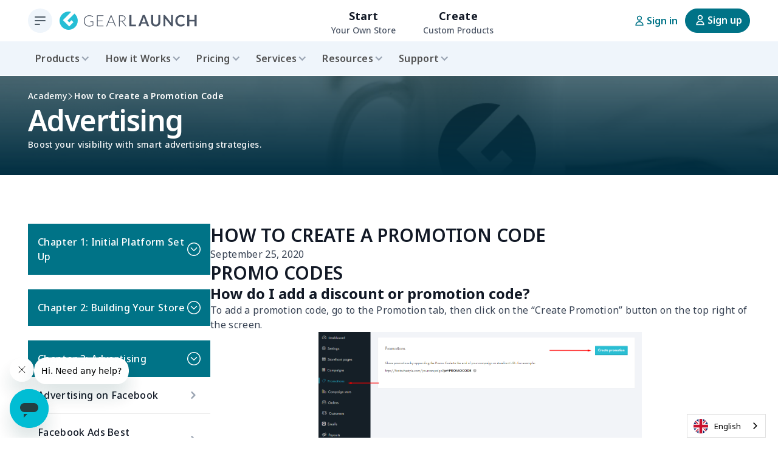

--- FILE ---
content_type: text/html
request_url: https://www.gearlaunch.com/academy/how-to-create-a-promotion-code
body_size: 23421
content:
<!DOCTYPE html><!-- Last Published: Wed Jan 07 2026 11:51:43 GMT+0000 (Coordinated Universal Time) --><html data-wf-domain="www.gearlaunch.com" data-wf-page="661e4a123a95f5ea0fa895b5" data-wf-site="65f965560c1bf71abc9fdfbd" lang="en" data-wf-collection="661e4a113a95f5ea0fa89561" data-wf-item-slug="how-to-create-a-promotion-code"><head><meta charset="utf-8"/><title>Gearlaunch</title><meta content="width=device-width, initial-scale=1" name="viewport"/><link href="https://cdn.prod.website-files.com/65f965560c1bf71abc9fdfbd/css/gearlaunchv2.webflow.shared.411a36c1c.min.css" rel="stylesheet" type="text/css" integrity="sha384-QRo2wcViCSY9hXMYSd+53eje3Yy5R+Dl01hAYnLmJwzKgfsDUIyB7TXt1KXGI4Wk" crossorigin="anonymous"/><link href="https://fonts.googleapis.com" rel="preconnect"/><link href="https://fonts.gstatic.com" rel="preconnect" crossorigin="anonymous"/><script src="https://ajax.googleapis.com/ajax/libs/webfont/1.6.26/webfont.js" type="text/javascript"></script><script type="text/javascript">WebFont.load({  google: {    families: ["Open Sans:300,300italic,400,400italic,600,600italic,700,700italic,800,800italic","Montserrat:100,100italic,200,200italic,300,300italic,400,400italic,500,500italic,600,600italic,700,700italic,800,800italic,900,900italic","Lato:100,100italic,300,300italic,400,400italic,700,700italic,900,900italic","Noto Sans:300,regular,500,600,700,800,900","Playfair Display:regular,500,600,700,800"]  }});</script><script type="text/javascript">!function(o,c){var n=c.documentElement,t=" w-mod-";n.className+=t+"js",("ontouchstart"in o||o.DocumentTouch&&c instanceof DocumentTouch)&&(n.className+=t+"touch")}(window,document);</script><link href="https://cdn.prod.website-files.com/65f965560c1bf71abc9fdfbd/6617e09ce266a837ad52afa8_logo-32.svg" rel="shortcut icon" type="image/x-icon"/><link href="https://cdn.prod.website-files.com/65f965560c1bf71abc9fdfbd/6617e1c7ae820d053aab262c_Group%2038086.png" rel="apple-touch-icon"/><script src="https://www.google.com/recaptcha/api.js" type="text/javascript"></script><!--JET BOOST-->
<!--<script id="jetboost-script" type="text/javascript"> window.JETBOOST_SITE_ID = "cm6rwwdnm00440rwo6jyl3zey"; (function(d) { var s = d.createElement("script"); s.src = "https://cdn.jetboost.io/jetboost.js"; s.async = 1; d.getElementsByTagName("head")[0].appendChild(s); })(document); </script>-->

<link rel="stylesheet" type="text/css" href="https://cdn.jsdelivr.net/jquery.slick/1.4.1/slick.css">
<link href="https://cdnjs.cloudflare.com/ajax/libs/slick-carousel/1.8.1/slick.css" rel="stylesheet">
<link href="https://cdnjs.cloudflare.com/ajax/libs/slick-carousel/1.8.1/slick-theme.css" rel="stylesheet">
<meta http-equiv="Permissions-Policy" content="geolocation=(self), microphone=(), camera=(), fullscreen=(self), payment=(self)">
<!--Swiper-->
<link rel="stylesheet" href="https://cdn.jsdelivr.net/npm/swiper/swiper-bundle.min.css" />

<!--simpleBar-->
<link rel="stylesheet" href="https://cdn.jsdelivr.net/npm/simplebar@latest/dist/simplebar.min.css">
<style>
  .simplebar-scrollbar::before {
    background-color: rgb(18 25 38 / 50%) !important;
    width: 4px;
  }
</style>

<!--Weglot-->
<style>
  .weglot-container {
    z-index: 2000000000 !important;
  }
</style>

<!-- Google Tag Manager -->
<script>
(function(w,d,s,l,i){w[l]=w[l]||[];w[l].push({'gtm.start':
new Date().getTime(),event:'gtm.js'});var f=d.getElementsByTagName(s)[0],
j=d.createElement(s),dl=l!='dataLayer'?'&l='+l:'';j.async=true;j.src=
'https://www.googletagmanager.com/gtm.js?id='+i+dl;f.parentNode.insertBefore(j,f);
})(window,document,'script','dataLayer','GTM-WVDQPNVP');
</script>
<!-- End Google Tag Manager -->

<!-- weglot Start-->
<script  type="text/javascript" src="https://cdn.weglot.com/weglot.min.js" ></script>
<script>
    Weglot.initialize({
        api_key: 'wg_8f655bb9b9a64180d6f43cdd9c08ecee7'
    });
</script>
<!-- weglot End -->

<!--gl-tabs-->
<style>
.gl-tabs:hover .gl-tabs-heading{
  color: #007387;
}
.gl-tabs.w--current .gl-tabs-heading{
  color: #007387;
}
</style>

<!--navbar CSS-->
<style>
.gl-products-search-ctn.in-active, .gl-selling-guide-search-ctn.in-active, .gl-bc-search-ctn.in-active, .gl-shipping-reates-search-ctn.in-active{
  top: 67px;
}
.gl-body{
  overflow: hidden;
}
  
@font-face {
  font-display: swap;
}

/*Sign-in hover*/
/*.gl-sign-in-ctn:hover .user-logo-wrapper .user-logo.w-embed svg path{
  stroke: white;
  transition: all 0.3s ease;
}*/
.gl-sign-in-ctn:hover {
  background: #eff5fb;
}

/*Customize Products*/
.gl-customized-product-image-wrapper.cust-prod-hover{
  transform: scale(1.15);
}
.gl-customized-product-image-wrapper.cust-prod-hover-out{
  transform: scale(1);
}
/*Map Locations*/
.gl-production-growth-location-wrapper.location-close{
  display: none;
}
.gl-production-growth-location-wrapper.location-open{
  display: block;
}
/*Mega Menu*/  
@media (min-width: 992px) and (max-width: 1080px) {
 .gl-custom-drop-list-body{
	max-width: 760px;
  } 
}
.gl-custom-drop-down-ctn.dropdown-click .gl-custom-drop-down-head{
  background: url("https://cdn.prod.website-files.com/65f965560c1bf71abc9fdfbd/667429218c9e5a6265c7f292_Menu-11%20(1).svg") repeat center #007387;
}
.gl-custom-drop-down-ctn.dropdown-click .gl-custom-drop-down-head .gl-custom-drop-down-head-text-ctn{
  color: white;
}
.gl-custom-drop-down-ctn.dropdown-click .gl-custom-drop-down-head .gl-custom-drop-down-arw-ctn{
  color: white;
  transform: rotate(180deg);
  transition: transform 0.3s ease;
}

.gl-custom-drop-down-ctn.dropdown-click-out .gl-custom-drop-down-head{
  background: none;
}
.gl-custom-drop-down-ctn.dropdown-click-out .gl-custom-drop-down-head .gl-custom-drop-down-head-text-ctn{
  color: #525252;
}
.gl-custom-drop-down-ctn.dropdown-click-out .gl-custom-drop-down-head .gl-custom-drop-down-arw-ctn{
  color: #9aa4b2;
  transform: rotate(0deg);
  transition: transform 0.3s ease;
}
/*Mega Menu*/
.gl-custom-drop-list-ctn.touch-drop-list-open .gl-custom-drop-list-head{
  background-color: #bdebf1 !important;
}
.gl-custom-drop-list-ctn.touch-drop-list-close .gl-custom-drop-list-head{
  background-color: transparent !important;
}
.gl-custom-drop-list-body.dropdown-list-click{
  display: block;
}
.gl-custom-drop-list-body.dropdown-list-click-out{
  display: none;
}
/*Search Desktop*/  
.gl-nav-search-section.search-close{
  display: none;
}  
.gl-nav-search-section.search-open{
  display: block;
}
.gl-search-icon.search-click-bg{
  background: #EEF2F6;
}
/*Touch Dropdown*/  
.gl-custom-drop-down-body.touch-drop-open{
  display: block;
}
.gl-custom-drop-down-body.touch-drop-close{
  display: none;
}
/*Loader*/
.gl-loader-ctn{
  display: block;
}
.gl-loader-img{
  animation: loaderAnime 0.6s linear infinite;
}
.gl-loader-zooming-ball:nth-child(1){
  animation: loaderBall .4s ease 0s infinite alternate;
} 
.gl-loader-zooming-ball:nth-child(2){
  animation: loaderBall .4s ease 0.2s infinite alternate;
}   
.gl-loader-zooming-ball:nth-child(3){
  animation: loaderBall .4s ease 0.4s infinite alternate;
}
@keyframes loaderAnime {
  0%{
    transform: scale(1);
  }
  50%{
    transform: scale(1.1);
  }
  100%{
    transform: scale(1);
  }
}
@keyframes loaderBall {
  from {
    opacity: 1;
    transform: scale(1);
  }
  to {
    opacity: .25;
    transform: scale(0.7);
  }
}  
/*Language Hover & Click*/
.gl-lang-drop-down-head.lang-hover{
  background: #EEF2F6;
}
.gl-lang-drop-down-head.lang-hover-out{
  background: none;
}
.gl-lang-drop-down-head.lang-hover .gl-lang-arw-ctn{
  transform: rotate(180deg);
}
.gl-lang-drop-down-head.lang-hover-out .gl-lang-arw-ctn{
  transform: rotate(0deg);
}
.gl-lang-drop-down-body.lang-open{
  display: block;
} 
.gl-lang-drop-down-body.lang-close{
  display: none;
} 
/*Input Focus*/
@media screen and (-webkit-min-device-pixel-ratio:0) { 
  select:focus,
  textarea:focus,
  input:focus {
    font-size: 16px;
  }
}

/*Menu Styles*/
.active-menu {
  background: #eff5fb;
}
.active-tab {
  background: #eff5fb;
  border-top-color: #007387;
}
.active-tab .gl-tabs-heading {
  color: #007387;
}
.active-tab .gl-tabs-text {
  color: #364152;
}
.nav-link-open {
  height: 56px;
  animation: navOpen 0.3s linear forwards;
}
@keyframes navOpen {
  0% {
    display: none;
    height: 0px;
  }
  1% {
    display: block;
  }
  100% {
    height: 56px;
  }
}
.nav-link-close {
  height: 0px;
  display: none;
}
.nav-link-close2 {
  height: 0px;
  animation: navClose 0.3s linear forwards;
}
@keyframes navClose {
  0% {
    height: 56px;
  }
  99% {
    height: 0px;
  }
  100% {
    display: none;
  }
}
/*.create-block {
  display: none;
}*/
.gl-primary-ctn.secondary-btn{
  display: none;
}
@media only screen and (max-width: 991px) {
  /*.create-block {
  	display: flex;
  }*/
  .gl-primary-ctn.secondary-btn{
    display: block;
  }
  .nav-link-open {
    height: 100vh;
    width: 100%;
    background: white;
    animation: navMobileOpen 0.3s linear forwards;
  }
  @keyframes navMobileOpen {
    0% {
      display: block;
      transform: translateX(-100%);
    }
    100% {
      transform: translateX(0%);
    }
  }
  .nav-link-close2 {
    height: 100vh;
    width: 100%;
    background: white;
    animation: navMobileClose 0.3s linear forwards;
  }
  @keyframes navMobileClose {
    0% {
      transform: translateX(0%);
    }
    100% {
      transform: translateX(-100%);
      display: none;
    }
  }
}
  
/*Custom-Dropdown*/
@media only screen and (min-width: 991px) {
  	.drop-open{
        display:flex;
    }
  	.inner-drop-open{
        display:flex;
    }
    .drop-close{
        display:none;
    }
  	.inner-drop-close{
        display:none;
    }
	.gl-custom-drop-down-ctn.hover .gl-custom-drop-down-head {
        background: url("https://cdn.prod.website-files.com/65f965560c1bf71abc9fdfbd/667429218c9e5a6265c7f292_Menu-11%20(1).svg") repeat center #007387;
    }
 	.gl-custom-drop-down-ctn.hover .gl-custom-drop-down-head .gl-custom-drop-down-head-text{
      	color:white;
    }
  	.gl-custom-drop-down-ctn.hover .gl-custom-drop-down-head .gl-custom-drop-down-arw-ctn{
      	color:white;
    }
    .gl-custom-drop-list-ctn:hover .gl-custom-drop-list-head{
        background-color:#bdebf1;
    }
    .gl-custom-drop-list-ctn:hover .gl-custom-drop-list-head .gl-custom-drop-list-head-text{
		color:#121926;
    }
  	.turn-arw{
  		transform:rotate(180deg);
      	transition:transform 0.3s ease;
	}
  	.turn-off-arw{
  		transform:rotate(0deg);
      	transition:transform 0.3s ease;
	}
}
@media only screen and (max-width: 991px) {
    .drop-open{
		transform: translateX(0%);
      	transition: transform 0.3s ease-out;
    }
  	.inner-drop-open{
		transform: translateX(0%);
      	transition: transform 0.3s ease-out;
    }
   
  	.drop-close{
		transform: translateX(-100%);
      	transition: transform 0.3s ease-out;
    }
    .inner-drop-close{
        transform: translateX(-100%);
        transition: transform 0.3s ease-out;
    } 
}  

@media only screen and (max-width: 767px) {
    .drop-open{
		transform: translateX(0%);
      	transition: transform 0.3s ease-out;
    }
  	.inner-drop-open{
		transform: translateX(0%);
      	transition: transform 0.3s ease-out;
    }
   
  	.drop-close{
		transform: translateX(-100%);
      	transition: transform 0.3s ease-out;
    } 
  	.inner-drop-close{
		transform: translateX(-100%);
      	transition: transform 0.3s ease-out;
    } 
}  

@media only screen and (min-width: 320px) 
                   and (max-width: 850px) 
                   and (orientation: landscape) {
  .gl-nav-links-section.nav-link-open{
    overflow: auto;
  }
  .gl-custom-drop-down-body.drop-open{
    height: 180vh;
  }
  .gl-custom-drop-list-body.drop-open{
  	height: 180vh;
  }	
}

/* Custom Scrollbar */
::-webkit-scrollbar {
  width: 6px;
  height: 6px;
}
::-webkit-scrollbar-track {
  background-color: transparent;
}
::-webkit-scrollbar-thumb {
  background: #12192640;
  border-radius: 6px;
  cursor: grab;
}
::-webkit-scrollbar-thumb:active {
  cursor: grabbing;
}
.gl-child-link-ctn::-webkit-scrollbar {
  width: 3px;
}
.users::-webkit-scrollbar {
  width: 3px;
}
/* Line Clamp-2 */
.line-clamp-2 {
  display: -webkit-box;
  -webkit-line-clamp: 2;
  -webkit-box-orient: vertical;
  overflow: hidden;
}

/* Styles for the loading overlay and loader animation */
.loading-overlay1 {
  position: fixed;
  inset: 0;
  width:100vw;
  height: 100vh;
  background: rgba(0, 0, 0, 1);
  z-index:9999999;
}

.loading-ctn{
  width: 100%;
  height: 100%;
  display: flex;
  flex-direction:column;
  justify-content: center;
  align-items: center;
}

.loader1 {
  background:url('https://cdn.prod.website-files.com/65f965560c1bf71abc9fdfbd/6639de1fc8f517b79095f589_Fill-29.svg') no-repeat center;
  background-size: 100% 100%;
  border-radius: 50%;
  width: 50px;
  height: 50px;
  animation: spin 0.8s linear infinite;
}

@keyframes spin {
  0% { transform: scale(1); }
  50% { transform: scale(1.2); }
  100% { transform: scale(1); }
}

.loading-text {
  margin-top: 16px; /* Adjust the spacing between the spinner and text */
  font-size: 16px;
  color: white; /* Text color */
}

/*Custom Cursor*/
.custom-cursor {
  width: 40px;
  height: 40px;
  border-radius: 50%;
  position: absolute;
  background-color: #007387;
  display: none;
  overflow: hidden;
}
  .cursor-arw-anime-ctn {
  height: 50%;
  margin: 2px auto;
  display: flex;
  flex-direction: column;
  align-items: center;
  justify-content: center;
}
  .cursor-arw-anime1,
  .cursor-arw-anime2,
  .cursor-arw-anime3 {
  height: 6px;
}
  .cursor-arw-anime1 svg path {
  fill: transparent;
  stroke: transparent;
  animation: arwAnime 1s linear infinite forwards;
  animation-delay: 0.4s;
}
  .cursor-arw-anime2 svg path {
  fill: transparent;
  stroke: transparent;
  animation: arwAnime 1s linear infinite forwards;
  animation-delay: 0.2s;
}
  .cursor-arw-anime3 svg path {
  fill: transparent;
  stroke: transparent;
  animation: arwAnime 1s linear infinite forwards;
}
  @keyframes arwAnime {
  0% {
    fill: white;
    stroke: white;
  }
  100% {
    fill: transparent;
    stroke: transparent;
  }
}
/* Hide spin buttons in WebKit browsers (Chrome, Safari, Edge) */
input[type=number].gl-number-field::-webkit-inner-spin-button, 
input[type=number].gl-number-field::-webkit-outer-spin-button { 
    -webkit-appearance: none;
    margin: 0; 
}
/* Hide spin buttons in Firefox */
input[type=number].gl-number-field {
    -moz-appearance: textfield;
}
/* Hide spin buttons universally */
input[type=number].gl-number-field {
    appearance: textfield;
}
/*Footer*/
  .media-links::before{
    content: '';
    width: 100%;
    height: 100%;
    border-radius: 50%;
    position: absolute;
    top: 50%;
    left: 50%;
    background: #4b5565;
    transform: translate(-50%, 50%) scale(0);
    transition: all 0.3s ease;
  }  
  .media-links:hover::before{
    transform: translate(-50%, -50%) scale(0.9);
  }
</style>

<!-- reCAPTCHA popup error-->
<script>
  // Override alert as early as possible
  window.originalAlert = window.alert;

  window.alert = function(message) {
    if (typeof message === "string" && message.includes("not a robot")) {
      const box = document.getElementById("recaptcha-error");
      if (box) box.style.display = "block";
      // Block the alert
      return;
    }
    // Allow other alerts normally
    return window.originalAlert(message);
  };
</script>
<!--<script defer src="https://cdn.jsdelivr.net/npm/@finsweet/attributes-socialshare@1/socialshare.js"></script>
-->
<style>
	.academy-chapter-topic.w-inline-block.w--current .academy-chapter-topic-arw-ctn .academy-chapter-topic-arw.w-embed svg path{
  	fill: #007387;	
  }
	.academy-toggle[aria-expanded="true"] img{
    transform: rotate(180deg);
    transition: all 0.3s ease;
  }
</style><script type="text/javascript">window.__WEBFLOW_CURRENCY_SETTINGS = {"currencyCode":"USD","symbol":"$","decimal":".","fractionDigits":2,"group":",","template":"{{wf {\"path\":\"symbol\",\"type\":\"PlainText\"} }} {{wf {\"path\":\"amount\",\"type\":\"CommercePrice\"} }} {{wf {\"path\":\"currencyCode\",\"type\":\"PlainText\"} }}","hideDecimalForWholeNumbers":false};</script></head><body class="gl-body"><div class="gl-loader-ctn"><div class="gl-loader-overlay"><img src="https://cdn.prod.website-files.com/65f965560c1bf71abc9fdfbd/666883fa2ccecf6002530b25_gl.webp" loading="eager" alt="gl" class="gl-loader-img"/><div class="gl-loader-zooming-ctn"><div class="gl-loader-zooming-ball"></div><div class="gl-loader-zooming-ball"></div><div class="gl-loader-zooming-ball"></div></div></div></div><div class="gl-header-section"><div class="gl-navbar-section"><div class="gearl-container"><div class="gl-navbar-wrapper"><div class="gl-navbar-menu-container"><div class="navabar-logo-menu"><div class="gl-menu active-menu"><img src="https://cdn.prod.website-files.com/65f965560c1bf71abc9fdfbd/6628d6a24547e59cea911637_menu-alt-2.svg" loading="lazy" alt="menu" class="gl-hamburger-logo"/></div><div class="gl-icon-wrapper"><a aria-label="gearlaunch-logo" href="/" class="logo-link w-inline-block"><img src="https://cdn.prod.website-files.com/65f965560c1bf71abc9fdfbd/6617e09ce266a837ad52afa8_logo-32.svg" loading="lazy" alt="" class="gl-logo-image-mobile"/><img src="https://cdn.prod.website-files.com/65f965560c1bf71abc9fdfbd/66a36d4990750192f8d61252_Logo%20%26%20Hamburger%20Icon.svg" loading="lazy" alt="gl-logo" class="gl-logo-image"/></a></div></div></div><div class="gl-product-store gl-store-btns-desktop"><a id="start" href="/how-it-works" class="gl-tabs start-store w-inline-block"><div class="gl-tabs-heading">Start</div><div class="gl-tabs-text">Your Own Store</div></a><a id="create" href="/create-a-product" class="gl-tabs create-a-product w-inline-block"><div class="gl-tabs-heading">Create</div><div class="gl-tabs-text">Custom Products</div></a></div><div class="gl-product-customer-container"><div data-current="Tab 2" data-easing="ease" data-duration-in="300" data-duration-out="100" class="gl-product-store-tabs w-tabs"><div class="gl-product-store-tabs-menu w-tab-menu"><a data-w-tab="Tab 1" class="gl-tabs w-inline-block w-tab-link"><div class="gl-tabs-heading">Create</div><div class="gl-tabs-text">Custom Products</div></a><a data-w-tab="Tab 2" class="gl-own-store w-inline-block w-tab-link w--current"><div class="gl-store-heading">Start</div><div class="gl-store-text">Your Own Store</div></a></div><div class="gl-product-store-tabs-content w-tab-content"><div data-w-tab="Tab 1" class="gl-navbar-links w-tab-pane"><div data-hover="true" data-delay="0" class="create-link w-dropdown"><div class="translate-toggle w-dropdown-toggle"><div class="link-blocks">Products</div><div class="dropdown-logo w-icon-dropdown-toggle"></div></div><nav class="users w-dropdown-list"><a href="#" class="drop-list w-dropdown-link">Platform Product Summary</a><a href="#" class="drop-list w-dropdown-link">Shopify and CSV Product Summary</a><a href="#" class="drop-list w-dropdown-link">Shipping Warranty</a><a href="#" class="drop-list w-dropdown-link">Apparel</a><a href="#" class="drop-list w-dropdown-link">Bathroom</a><a href="#" class="drop-list w-dropdown-link">Bedroom</a></nav></div><div data-hover="true" data-delay="0" class="services-link-ctn w-dropdown"><div class="services-link-ctn-toggle w-dropdown-toggle"><div class="link-blocks">Services</div><div class="dropdown-logo w-icon-dropdown-toggle"></div></div><nav class="services-link-list w-dropdown-list"><a href="#" class="drop-list w-dropdown-link">Fan Gear</a><a href="#" class="drop-list w-dropdown-link">Bulk Orders</a><a href="#" class="drop-list w-dropdown-link">Enterprise Partnerships</a></nav></div><div data-hover="true" data-delay="0" class="support-link-ctn w-dropdown"><div class="services-link-ctn-toggle w-dropdown-toggle"><div class="link-blocks">Support</div><div class="dropdown-logo w-icon-dropdown-toggle"></div></div><nav class="services-link-list w-dropdown-list"><a href="#" class="drop-list w-dropdown-link">Fan Gear</a><a href="#" class="drop-list w-dropdown-link">Bulk Orders</a><a href="#" class="drop-list w-dropdown-link">Enterprise Partnerships</a></nav></div></div><div data-w-tab="Tab 2" class="gl-navbar-links w-tab-pane w--tab-active"><div data-hover="true" data-delay="0" class="create-link w-dropdown"><div class="translate-toggle w-dropdown-toggle"><div class="link-blocks">Products</div><div class="dropdown-logo w-icon-dropdown-toggle"></div></div><nav class="users w-dropdown-list"><a href="#" class="drop-list w-dropdown-link">Platform Product Summary</a><a href="#" class="drop-list w-dropdown-link">Shopify and CSV Product Summary</a><a href="#" class="drop-list w-dropdown-link">Shipping Warranty</a><a href="#" class="drop-list w-dropdown-link">Apparel</a><a href="#" class="drop-list w-dropdown-link">Bathroom</a><a href="#" class="drop-list w-dropdown-link">Bedroom</a></nav></div><div data-hover="true" data-delay="0" class="services-link-ctn w-dropdown"><div class="services-link-ctn-toggle w-dropdown-toggle"><div class="link-blocks">Services</div><div class="dropdown-logo w-icon-dropdown-toggle"></div></div><nav class="services-link-list w-dropdown-list"><a href="#" class="drop-list w-dropdown-link">Fan Gear</a><a href="#" class="drop-list w-dropdown-link">Bulk Orders</a><a href="#" class="drop-list w-dropdown-link">Enterprise Partnerships</a></nav></div><div data-hover="true" data-delay="0" class="support-link-ctn w-dropdown"><div class="services-link-ctn-toggle w-dropdown-toggle"><div class="link-blocks">Support</div><div class="dropdown-logo w-icon-dropdown-toggle"></div></div><nav class="services-link-list w-dropdown-list"><a href="#" class="drop-list w-dropdown-link">Fan Gear</a><a href="#" class="drop-list w-dropdown-link">Bulk Orders</a><a href="#" class="drop-list w-dropdown-link">Enterprise Partnerships</a></nav></div><div data-hover="true" data-delay="0" class="start-link w-dropdown"><div class="translate-toggle w-dropdown-toggle"><div class="link-blocks">How it Works</div><div class="dropdown-logo w-icon-dropdown-toggle"></div></div><nav class="users w-dropdown-list"><a href="#" class="drop-list w-dropdown-link">Platform Product Summary</a><a href="#" class="drop-list w-dropdown-link">Shopify and CSV Product Summary</a><a href="#" class="drop-list w-dropdown-link">Shipping Warranty</a><a href="#" class="drop-list w-dropdown-link">Apparel</a><a href="#" class="drop-list w-dropdown-link">Bathroom</a><a href="#" class="drop-list w-dropdown-link">Bedroom</a></nav></div><div data-hover="true" data-delay="0" class="academy-link-ctn w-dropdown"><div class="translate-toggle w-dropdown-toggle"><div class="link-blocks">Academy</div><div class="dropdown-logo w-icon-dropdown-toggle"></div></div><nav class="users w-dropdown-list"><a href="#" class="drop-list w-dropdown-link">Platform Product Summary</a><a href="#" class="drop-list w-dropdown-link">Shopify and CSV Product Summary</a><a href="#" class="drop-list w-dropdown-link">Shipping Warranty</a><a href="#" class="drop-list w-dropdown-link">Apparel</a><a href="#" class="drop-list w-dropdown-link">Bathroom</a><a href="#" class="drop-list w-dropdown-link">Bedroom</a></nav></div><div data-hover="true" data-delay="0" class="resources-link-ctn w-dropdown"><div class="translate-toggle w-dropdown-toggle"><div class="link-blocks">Resources</div><div class="dropdown-logo w-icon-dropdown-toggle"></div></div><nav class="users w-dropdown-list"><a href="#" class="drop-list w-dropdown-link">Platform Product Summary</a><a href="#" class="drop-list w-dropdown-link">Shopify and CSV Product Summary</a><a href="#" class="drop-list w-dropdown-link">Shipping Warranty</a><a href="#" class="drop-list w-dropdown-link">Apparel</a><a href="#" class="drop-list w-dropdown-link">Bathroom</a><a href="#" class="drop-list w-dropdown-link">Bedroom</a></nav></div></div></div></div><div class="gl-user-icons"><div class="gl-language-drop-down-ctn display-none"><div class="gl-lang-drop-down-head lang-hover-out"><div class="gl-globe-logo-ctn"><img src="https://cdn.prod.website-files.com/65f965560c1bf71abc9fdfbd/6613857f084bd6465508739a_Icon.svg" loading="lazy" alt="global" class="gl-globe-logo"/></div><div class="gl-language-text">LANGUAGE</div><div class="gl-lang-arw-ctn"><img src="https://cdn.prod.website-files.com/65f965560c1bf71abc9fdfbd/66377a890990b042714c93b0_Icon.svg" loading="lazy" alt="" class="gl-lang-arw"/></div></div><div class="gl-lang-drop-down-body lang-close"><div class="gl-lang-drop-list-ctn"><a href="#" class="gl-lang-drop-list-head w-inline-block"><div class="gl-lang-drop-list-head-text">English</div></a></div><div class="gl-lang-drop-list-ctn"><a href="#" class="gl-lang-drop-list-head w-inline-block"><div class="gl-lang-drop-list-head-text">Bengali</div></a></div><div class="gl-lang-drop-list-ctn"><a href="#" class="gl-lang-drop-list-head w-inline-block"><div class="gl-lang-drop-list-head-text">Vietnam</div></a></div></div></div><div class="gl-search-icon display-none"><img src="https://cdn.prod.website-files.com/65f965560c1bf71abc9fdfbd/660c12f89695fa77b1e8e4d3_Icon.svg" loading="lazy" width="18" alt="search" class="search-icon"/><div class="gl-search-text">Search</div></div><div data-w-id="761c1966-3caf-ab2d-51c2-1b82cca3c2c3" class="gl-mobile-search-icon display-none"><img src="https://cdn.prod.website-files.com/65f965560c1bf71abc9fdfbd/660c12f89695fa77b1e8e4d3_Icon.svg" loading="lazy" width="18" alt="search" class="search-icon"/><div class="gl-search-text">Search</div></div><div class="gl-sign-in-up-ctn"><a href="https://sell.gearlaunch.com/login" class="gl-sign-in-ctn w-inline-block"><div class="user-logo-wrapper"><div class="user-logo w-embed"><svg width="20" height="20" viewBox="0 0 24 24" fill="none" xmlns="http://www.w3.org/2000/svg">
<path d="M16 7C16 9.20914 14.2091 11 12 11C9.79086 11 8 9.20914 8 7C8 4.79086 9.79086 3 12 3C14.2091 3 16 4.79086 16 7Z" stroke="#007387" stroke-width="2" stroke-linecap="round" stroke-linejoin="round"/>
<path d="M12 14C8.13401 14 5 17.134 5 21H19C19 17.134 15.866 14 12 14Z" stroke="#007387" stroke-width="2" stroke-linecap="round" stroke-linejoin="round"/>
</svg></div></div><div class="gl-signin-text">Sign in</div></a><a href="https://sell.gearlaunch.com/seller-onboard" class="gl-sign-up-ctn mb-d-none w-inline-block"><div class="user-logo-wrapper"><div class="user-logo w-embed"><svg width="20" height="20" viewBox="0 0 24 24" fill="none" xmlns="http://www.w3.org/2000/svg">
<path d="M16 7C16 9.20914 14.2091 11 12 11C9.79086 11 8 9.20914 8 7C8 4.79086 9.79086 3 12 3C14.2091 3 16 4.79086 16 7Z" stroke="white" stroke-width="2" stroke-linecap="round" stroke-linejoin="round"/>
<path d="M12 14C8.13401 14 5 17.134 5 21H19C19 17.134 15.866 14 12 14Z" stroke="white" stroke-width="2" stroke-linecap="round" stroke-linejoin="round"/>
</svg></div></div><div class="gl-signin-text">Sign up</div></a></div></div></div></div><form action="/search" class="gl-mobile-navbar-search w-form"><article class="search-sm-form"><div class="gl-sm-search-icon"><img src="https://cdn.prod.website-files.com/65f965560c1bf71abc9fdfbd/660c12f89695fa77b1e8e4d3_Icon.svg" loading="lazy" width="23" alt="search" class="search-icon"/></div><input class="gl-search-mb w-input" autofocus="true" maxlength="256" name="query" placeholder="Search…" data-w-id="b45cdf49-fd80-af45-a116-28a53ee8c69f" type="search" id="search-5" required=""/><div data-w-id="86a4b942-efeb-4b5b-d9ca-ff0672b014a8" class="search-sm-close-logo-wrapper"><img src="https://cdn.prod.website-files.com/65f965560c1bf71abc9fdfbd/660c12f89695fa77b1e8e4d5_close.svg" loading="lazy" width="26" alt="close" class="search-close-icon"/></div></article><input type="submit" class="search-button w-button" value="Search"/></form></div></div><div class="gl-nav-links-section nav-link-close"><div class="gearl-container landscape-height"><div class="gl-nav-link-wrapper"><div class="gl-nav-links-wrapper"><div class="gl-side-navbar-heading-ctn"><a href="/" class="gl-sidenav-logo w-inline-block"><img src="https://cdn.prod.website-files.com/65f965560c1bf71abc9fdfbd/664ef796d1b3f0ae82722a90_GL%20Logos%20(1).svg" loading="lazy" width="56" alt="" class="gl-logo-sidenavbar"/></a><div class="gl-close-sidenavbar"><img src="https://cdn.prod.website-files.com/65f965560c1bf71abc9fdfbd/660c12f89695fa77b1e8e4d5_close.svg" loading="lazy" width="50" alt="close" class="gl-close-logo"/></div></div><div class="gl-mb-sign-in-up-ctn"><a href="https://sell.gearlaunch.com/login" class="gl-sign-in-ctn _w-100 w-inline-block"><div class="user-logo-wrapper"><div class="user-logo w-embed"><svg width="20" height="20" viewBox="0 0 24 24" fill="none" xmlns="http://www.w3.org/2000/svg">
<path d="M16 7C16 9.20914 14.2091 11 12 11C9.79086 11 8 9.20914 8 7C8 4.79086 9.79086 3 12 3C14.2091 3 16 4.79086 16 7Z" stroke="#007387" stroke-width="2" stroke-linecap="round" stroke-linejoin="round"/>
<path d="M12 14C8.13401 14 5 17.134 5 21H19C19 17.134 15.866 14 12 14Z" stroke="#007387" stroke-width="2" stroke-linecap="round" stroke-linejoin="round"/>
</svg></div></div><div class="gl-signin-text">Sign in</div></a><div class="gl-mb-sign-in-up-divider"></div><a href="https://sell.gearlaunch.com/seller-onboard" class="gl-sign-up-ctn mb-d-none mb-sid-nav-d-block _w-100 w-inline-block"><div class="user-logo-wrapper"><div class="user-logo w-embed"><svg width="20" height="20" viewBox="0 0 24 24" fill="none" xmlns="http://www.w3.org/2000/svg">
<path d="M16 7C16 9.20914 14.2091 11 12 11C9.79086 11 8 9.20914 8 7C8 4.79086 9.79086 3 12 3C14.2091 3 16 4.79086 16 7Z" stroke="white" stroke-width="2" stroke-linecap="round" stroke-linejoin="round"/>
<path d="M12 14C8.13401 14 5 17.134 5 21H19C19 17.134 15.866 14 12 14Z" stroke="white" stroke-width="2" stroke-linecap="round" stroke-linejoin="round"/>
</svg></div></div><div class="gl-signin-text">Sign up</div></a></div><div class="gl-navbar-links"><div id="podx-menu" class="gl-custom-drop-down-ctn special-hide"><div class="gl-custom-drop-down-head py-15"><a href="/podx" class="gl-custom-drop-down-head-text-ctn w-inline-block"><img src="https://cdn.prod.website-files.com/65f965560c1bf71abc9fdfbd/68492a7ae6f9c326bc62fd99_Logo.png" loading="lazy" alt="PodX logo" class="gl-podx-logo"/></a></div></div><div id="products-menu" class="gl-custom-drop-down-ctn"><div class="gl-custom-drop-down-head"><a href="/products-category" class="gl-custom-drop-down-head-text-ctn w-inline-block"><div class="gl-custom-drop-down-head-text">Products</div></a><div class="gl-custom-drop-down-arw-ctn"><div class="gl-custom-drop-down-arw w-icon-dropdown-toggle"></div></div></div><div class="gl-custom-drop-down-body"><div class="gl-touch-device-dropdown-close-ctn"><img src="https://cdn.prod.website-files.com/65f965560c1bf71abc9fdfbd/660c12f89695fa77b1e8e4d5_close.svg" loading="lazy" width="26" alt="close" class="gl-touch-device-dropdown-close"/></div><div class="gl-custom-drop-down-body-close-ctn"><div class="gl-custom-drop-down-body-close"><img src="https://cdn.prod.website-files.com/65f965560c1bf71abc9fdfbd/6634857b7fdc874cb4d31850_Icon%20(1).svg" loading="lazy" alt="" class="gl-custom-drop-down-body-close-img"/></div><div class="gl-custom-drop-down-body-text-ctn"><div class="gl-custom-drop-down-body-text">Products</div></div><div class="gl-close-sidenavbar"><img src="https://cdn.prod.website-files.com/65f965560c1bf71abc9fdfbd/660c12f89695fa77b1e8e4d5_close.svg" loading="lazy" width="50" alt="close" class="gl-close-logo"/></div></div><div class="gl-custom-drop-list-ctn"><div class="gl-custom-drop-list-head py-8"><a href="/products-category" class="gl-custom-drop-list-head-text-ctn w-inline-block"><div class="gl-custom-drop-list-head-text">GearLaunch Standard</div></a><div class="gl-custom-drop-list-arw-ctn w-icon-dropdown-toggle"></div></div><div class="gl-custom-drop-list-body"><div class="gl-custom-drop-list-body-close-ctn"><div class="gl-custom-drop-list-body-close"><img src="https://cdn.prod.website-files.com/65f965560c1bf71abc9fdfbd/6634857b7fdc874cb4d31850_Icon%20(1).svg" loading="lazy" alt="" class="gl-custom-drop-list-body-close-img"/></div><div class="gl-custom-drop-list-body-text-ctn"><div class="gl-custom-drop-list-body-text">Standard</div></div><div class="gl-close-sidenavbar"><img src="https://cdn.prod.website-files.com/65f965560c1bf71abc9fdfbd/660c12f89695fa77b1e8e4d5_close.svg" loading="lazy" width="50" alt="close" class="gl-close-logo"/></div></div><div class="gl-products-list-type-ctn"><div class="gl-mega-products-ctn"><div class="gl-mega-products-head-ctn"><div class="gl-mega-products-head-text">Best-sellers</div><div class="gl-mega-products-head-arw w-icon-dropdown-toggle"></div></div><div class="gl-mega-products-body-ctn"><div class="gl-products-list-close-ctn"><div class="gl-products-active-list-close-ctn"><img src="https://cdn.prod.website-files.com/65f965560c1bf71abc9fdfbd/6634857b7fdc874cb4d31850_Icon%20(1).svg" loading="lazy" alt="" class="gl-custom-drop-list-body-close-img"/></div><div class="gl-products-list-text-ctn"><div class="gl-custom-drop-list-body-text">Best-sellers</div></div><div class="gl-close-sidenavbar"><img src="https://cdn.prod.website-files.com/65f965560c1bf71abc9fdfbd/660c12f89695fa77b1e8e4d5_close.svg" loading="lazy" width="50" alt="close" class="gl-close-logo"/></div></div><div class="gl-mega-products-body-link-text-ctn"><div class="w-dyn-list"><div role="list" class="gap-12 w-dyn-items"><div role="listitem" class="w-dyn-item"><a href="/products-category?search=bestforsummer" class="gl-mega-products-body-link-text">Best for Summer</a></div><div role="listitem" class="w-dyn-item"><a href="/products-category?search=backtoschool" class="gl-mega-products-body-link-text">Back to School</a></div><div role="listitem" class="w-dyn-item"><a href="/products-category?search=halloween" class="gl-mega-products-body-link-text">Halloween</a></div><div role="listitem" class="w-dyn-item"><a href="/products-category?search=christmas" class="gl-mega-products-body-link-text">Christmas</a></div><div role="listitem" class="w-dyn-item"><a href="/products-category?search=thanksgiving" class="gl-mega-products-body-link-text">Thanksgiving</a></div><div role="listitem" class="w-dyn-item"><a href="/products-category?search=valentinesday" class="gl-mega-products-body-link-text">Valentine’s Day</a></div><div role="listitem" class="w-dyn-item"><a href="/products-category?search=easterday" class="gl-mega-products-body-link-text">Easter Day</a></div></div></div></div></div></div><div class="gl-mega-products-ctn"><div class="gl-mega-products-head-ctn"><div class="gl-mega-products-head-text">Apparel</div><div class="gl-mega-products-head-arw w-icon-dropdown-toggle"></div></div><div class="gl-mega-products-body-ctn"><div class="gl-products-list-close-ctn"><div class="gl-products-active-list-close-ctn"><img src="https://cdn.prod.website-files.com/65f965560c1bf71abc9fdfbd/6634857b7fdc874cb4d31850_Icon%20(1).svg" loading="lazy" alt="" class="gl-custom-drop-list-body-close-img"/></div><div class="gl-products-list-text-ctn"><div class="gl-custom-drop-list-body-text">Apparel</div></div><div class="gl-close-sidenavbar"><img src="https://cdn.prod.website-files.com/65f965560c1bf71abc9fdfbd/660c12f89695fa77b1e8e4d5_close.svg" loading="lazy" width="50" alt="close" class="gl-close-logo"/></div></div><div class="gl-mega-products-body-link-text-ctn"><div class="w-dyn-list"><div role="list" class="gap-12 w-dyn-items"><div role="listitem" class="w-dyn-item"><a href="/products-category?search=unisextshirts" class="gl-mega-products-body-link-text">Unisex T-Shirts</a></div><div role="listitem" class="w-dyn-item"><a href="/products-category?search=unisexfleecesweatshirts" class="gl-mega-products-body-link-text">Unisex Fleece Sweatshirts</a></div><div role="listitem" class="w-dyn-item"><a href="/products-category?search=womenstshirts" class="gl-mega-products-body-link-text">Women&#x27;s T-shirts</a></div><div role="listitem" class="w-dyn-item"><a href="/products-category?search=unisextanktops" class="gl-mega-products-body-link-text">Unisex Tank Tops</a></div><div role="listitem" class="w-dyn-item"><a href="/products-category?search=unisexhoodies" class="gl-mega-products-body-link-text">Unisex Hoodies</a></div><div role="listitem" class="w-dyn-item"><a href="/products-category?search=kidsclothing" class="gl-mega-products-body-link-text">Kid&#x27;s Clothing</a></div><div role="listitem" class="w-dyn-item"><a href="/products-category?search=babyonesie" class="gl-mega-products-body-link-text">Baby Onesie</a></div><div role="listitem" class="w-dyn-item"><a href="/products-category?search=womensunderware" class="gl-mega-products-body-link-text">Women&#x27;s Underware</a></div><div role="listitem" class="w-dyn-item"><a href="/products-category?search=facemask" class="gl-mega-products-body-link-text">Face Mask</a></div><div role="listitem" class="w-dyn-item"><a href="/products-category?search=neckgaiter" class="gl-mega-products-body-link-text">Neck Gaiter</a></div></div></div></div></div></div><div class="gl-mega-products-ctn"><div class="gl-mega-products-head-ctn"><div class="gl-mega-products-head-text">Wall Art</div><div class="gl-mega-products-head-arw w-icon-dropdown-toggle"></div></div><div class="gl-mega-products-body-ctn"><div class="gl-products-list-close-ctn"><div class="gl-products-active-list-close-ctn"><img src="https://cdn.prod.website-files.com/65f965560c1bf71abc9fdfbd/6634857b7fdc874cb4d31850_Icon%20(1).svg" loading="lazy" alt="" class="gl-custom-drop-list-body-close-img"/></div><div class="gl-products-list-text-ctn"><div class="gl-custom-drop-list-body-text">Wallart</div></div><div class="gl-close-sidenavbar"><img src="https://cdn.prod.website-files.com/65f965560c1bf71abc9fdfbd/660c12f89695fa77b1e8e4d5_close.svg" loading="lazy" width="50" alt="close" class="gl-close-logo"/></div></div><div class="gl-mega-products-body-link-text-ctn"><div class="w-dyn-list"><div role="list" class="gap-12 w-dyn-items"><div role="listitem" class="w-dyn-item"><a href="/products-category?search=posters" class="gl-mega-products-body-link-text">Posters</a></div><div role="listitem" class="w-dyn-item"><a href="/products-category?search=canvas" class="gl-mega-products-body-link-text">Canvas</a></div><div role="listitem" class="w-dyn-item"><a href="/products-category?search=framedcanvas" class="gl-mega-products-body-link-text">Framed Canvas</a></div><div role="listitem" class="w-dyn-item"><a href="/products-category?search=framedprints" class="gl-mega-products-body-link-text">Framed Prints</a></div><div role="listitem" class="w-dyn-item"><a href="/products-category?search=artprints" class="gl-mega-products-body-link-text">Art Prints</a></div><div role="listitem" class="w-dyn-item"><a href="/products-category?search=metalprints" class="gl-mega-products-body-link-text">Metal Prints</a></div><div role="listitem" class="w-dyn-item"><a href="/products-category?search=phototiles" class="gl-mega-products-body-link-text">Photo Tiles</a></div><div role="listitem" class="w-dyn-item"><a href="/products-category?search=tapestries" class="gl-mega-products-body-link-text">Tapestries</a></div><div role="listitem" class="w-dyn-item"><a href="/products-category?search=multipanelcanvas" class="gl-mega-products-body-link-text">Multi Panel Canvas</a></div><div role="listitem" class="w-dyn-item"><a href="/products-category?search=acrylicprints" class="gl-mega-products-body-link-text">Acrylic Prints</a></div></div></div></div></div></div><div class="gl-mega-products-ctn"><div class="gl-mega-products-head-ctn"><div class="gl-mega-products-head-text">Home &amp; Living</div><div class="gl-mega-products-head-arw w-icon-dropdown-toggle"></div></div><div class="gl-mega-products-body-ctn"><div class="gl-products-list-close-ctn"><div class="gl-products-active-list-close-ctn"><img src="https://cdn.prod.website-files.com/65f965560c1bf71abc9fdfbd/6634857b7fdc874cb4d31850_Icon%20(1).svg" loading="lazy" alt="" class="gl-custom-drop-list-body-close-img"/></div><div class="gl-products-list-text-ctn"><div class="gl-custom-drop-list-body-text">Home &amp; Living</div></div><div class="gl-close-sidenavbar"><img src="https://cdn.prod.website-files.com/65f965560c1bf71abc9fdfbd/660c12f89695fa77b1e8e4d5_close.svg" loading="lazy" width="50" alt="close" class="gl-close-logo"/></div></div><div class="gl-mega-products-body-link-text-ctn"><div class="w-dyn-list"><div role="list" class="gap-12 w-dyn-items"><div role="listitem" class="w-dyn-item"><a href="/products-category?search=mugs" class="gl-mega-products-body-link-text">Mugs</a></div><div role="listitem" class="w-dyn-item"><a href="/products-category?search=tumblers" class="gl-mega-products-body-link-text">Tumblers</a></div><div role="listitem" class="w-dyn-item"><a href="/products-category?search=wineglasses" class="gl-mega-products-body-link-text">Wine Glasses</a></div></div></div><div class="w-dyn-list"><div role="list" class="gap-12 w-dyn-items"><div role="listitem" class="w-dyn-item"><a href="/products-category?search=blankets" class="gl-mega-products-body-link-text">Blankets</a></div><div role="listitem" class="w-dyn-item"><a href="/products-category?search=pillows" class="gl-mega-products-body-link-text">Pillows</a></div><div role="listitem" class="w-dyn-item"><a href="/products-category?search=coverscomforters" class="gl-mega-products-body-link-text">Covers &amp; Comforters</a></div><div role="listitem" class="w-dyn-item"><a href="/products-category?search=bathroom" class="gl-mega-products-body-link-text">Bathroom</a></div><div role="listitem" class="w-dyn-item"><a href="/products-category?search=ornaments" class="gl-mega-products-body-link-text">Ornaments</a></div><div role="listitem" class="w-dyn-item"><a href="/products-category?search=kitchendining" class="gl-mega-products-body-link-text">Kitchen &amp; Dining</a></div><div role="listitem" class="w-dyn-item"><a href="/products-category?search=outdoordecorations" class="gl-mega-products-body-link-text">Outdoor Decorations</a></div></div></div></div></div></div><div class="gl-mega-products-ctn"><div class="gl-mega-products-head-ctn"><div class="gl-mega-products-head-text">Accessories &amp; Stationery</div><div class="gl-mega-products-head-arw w-icon-dropdown-toggle"></div></div><div class="gl-mega-products-body-ctn"><div class="gl-products-list-close-ctn"><div class="gl-products-active-list-close-ctn"><img src="https://cdn.prod.website-files.com/65f965560c1bf71abc9fdfbd/6634857b7fdc874cb4d31850_Icon%20(1).svg" loading="lazy" alt="" class="gl-custom-drop-list-body-close-img"/></div><div class="gl-products-list-text-ctn"><div class="gl-custom-drop-list-body-text">Accessories &amp; Stationery</div></div><div class="gl-close-sidenavbar"><img src="https://cdn.prod.website-files.com/65f965560c1bf71abc9fdfbd/660c12f89695fa77b1e8e4d5_close.svg" loading="lazy" width="50" alt="close" class="gl-close-logo"/></div></div><div class="gl-mega-products-body-link-text-ctn"><div class="w-dyn-list"><div role="list" class="gap-12 w-dyn-items"><div role="listitem" class="w-dyn-item"><a href="/products-category?search=meshtruckerhat" class="gl-mega-products-body-link-text">Mesh Trucker Hat</a></div><div role="listitem" class="w-dyn-item"><a href="/products-category?search=stickers" class="gl-mega-products-body-link-text">Stickers</a></div><div role="listitem" class="w-dyn-item"><a href="/products-category?search=bags" class="gl-mega-products-body-link-text">Bags</a></div><div role="listitem" class="w-dyn-item"><a href="/products-category?search=puzzles" class="gl-mega-products-body-link-text">Puzzles</a></div><div role="listitem" class="w-dyn-item"><a href="/products-category?search=phonecases" class="gl-mega-products-body-link-text">Phone Cases</a></div><div role="listitem" class="w-dyn-item"><a href="/products-category?search=journals" class="gl-mega-products-body-link-text">Journals</a></div><div role="listitem" class="w-dyn-item"><a href="/products-category?search=airpodscases" class="gl-mega-products-body-link-text">AirPods Cases</a></div><div role="listitem" class="w-dyn-item"><a href="/products-category?search=cardswithenvelopes" class="gl-mega-products-body-link-text">Cards with Envelopes</a></div><div role="listitem" class="w-dyn-item"><a href="/products-category?search=pets" class="gl-mega-products-body-link-text">Pets</a></div></div></div></div></div></div></div></div></div><div class="gl-custom-drop-list-ctn"><div class="gl-custom-drop-list-head py-8"><a href="/all-over-products-category" class="gl-custom-drop-list-head-text-ctn w-inline-block"><div class="gl-custom-drop-list-head-text prodlink">GearLaunch All-Over-Print</div></a><div class="gl-custom-drop-list-arw-ctn w-icon-dropdown-toggle"></div></div><div class="gl-custom-drop-list-body"><div class="gl-custom-drop-list-body-close-ctn"><div class="gl-custom-drop-list-body-close"><img src="https://cdn.prod.website-files.com/65f965560c1bf71abc9fdfbd/6634857b7fdc874cb4d31850_Icon%20(1).svg" loading="lazy" alt="" class="gl-custom-drop-list-body-close-img"/></div><div class="gl-custom-drop-list-body-text-ctn"><div class="gl-custom-drop-list-body-text">All Over</div></div><div class="gl-close-sidenavbar"><img src="https://cdn.prod.website-files.com/65f965560c1bf71abc9fdfbd/660c12f89695fa77b1e8e4d5_close.svg" loading="lazy" width="50" alt="close" class="gl-close-logo"/></div></div><div class="gl-products-list-type-ctn"><div class="gl-mega-products-ctn"><div class="gl-mega-products-head-ctn"><div class="gl-mega-products-head-text">Best-sellers</div><div class="gl-mega-products-head-arw w-icon-dropdown-toggle"></div></div><div class="gl-mega-products-body-ctn"><div class="gl-products-list-close-ctn"><div class="gl-products-active-list-close-ctn"><img src="https://cdn.prod.website-files.com/65f965560c1bf71abc9fdfbd/6634857b7fdc874cb4d31850_Icon%20(1).svg" loading="lazy" alt="" class="gl-custom-drop-list-body-close-img"/></div><div class="gl-products-list-text-ctn"><div class="gl-custom-drop-list-body-text">Best-sellers</div></div><div class="gl-close-sidenavbar"><img src="https://cdn.prod.website-files.com/65f965560c1bf71abc9fdfbd/660c12f89695fa77b1e8e4d5_close.svg" loading="lazy" width="50" alt="close" class="gl-close-logo"/></div></div><div class="gl-mega-products-body-link-text-ctn"><div class="w-dyn-list"><div role="list" class="gap-12 w-dyn-items"><div role="listitem" class="w-dyn-item"><a href="/all-over-products-category?search=bestforsummer" class="gl-mega-products-body-link-text">Best for Summer</a></div><div role="listitem" class="w-dyn-item"><a href="/all-over-products-category?search=backtoschool" class="gl-mega-products-body-link-text">Back to School</a></div><div role="listitem" class="w-dyn-item"><a href="/all-over-products-category?search=halloween" class="gl-mega-products-body-link-text">Halloween</a></div><div role="listitem" class="w-dyn-item"><a href="/all-over-products-category?search=christmas" class="gl-mega-products-body-link-text">Christmas</a></div><div role="listitem" class="w-dyn-item"><a href="/all-over-products-category?search=thanksgiving" class="gl-mega-products-body-link-text">Thanksgiving</a></div><div role="listitem" class="w-dyn-item"><a href="/all-over-products-category?search=valentinesday" class="gl-mega-products-body-link-text">Valentine’s Day</a></div><div role="listitem" class="w-dyn-item"><a href="/all-over-products-category?search=easterday" class="gl-mega-products-body-link-text">Easter Day</a></div></div></div></div></div></div><div class="gl-mega-products-ctn"><div class="gl-mega-products-head-ctn"><div class="gl-mega-products-head-text">Apparel</div><div class="gl-mega-products-head-arw w-icon-dropdown-toggle"></div></div><div class="gl-mega-products-body-ctn"><div class="gl-products-list-close-ctn"><div class="gl-products-active-list-close-ctn"><img src="https://cdn.prod.website-files.com/65f965560c1bf71abc9fdfbd/6634857b7fdc874cb4d31850_Icon%20(1).svg" loading="lazy" alt="" class="gl-custom-drop-list-body-close-img"/></div><div class="gl-products-list-text-ctn"><div class="gl-custom-drop-list-body-text">Apparel</div></div><div class="gl-close-sidenavbar"><img src="https://cdn.prod.website-files.com/65f965560c1bf71abc9fdfbd/660c12f89695fa77b1e8e4d5_close.svg" loading="lazy" width="50" alt="close" class="gl-close-logo"/></div></div><div class="gl-mega-products-body-link-text-ctn"><div class="w-dyn-list"><div role="list" class="gap-12 w-dyn-items"><div role="listitem" class="w-dyn-item"><a href="/all-over-products-category?search=menstops" class="gl-mega-products-body-link-text">Men&#x27;s Tops</a></div><div role="listitem" class="w-dyn-item"><a href="/all-over-products-category?search=mensbottoms" class="gl-mega-products-body-link-text">Men&#x27;s Bottoms</a></div><div role="listitem" class="w-dyn-item"><a href="/all-over-products-category?search=menspajamasrobes" class="gl-mega-products-body-link-text">Men&#x27;s Pajamas &amp; Robes</a></div></div></div><div class="w-dyn-list"><div role="list" class="gap-12 w-dyn-items"><div role="listitem" class="w-dyn-item"><a href="/all-over-products-category?search=womenstops" class="gl-mega-products-body-link-text">Women&#x27;s Tops</a></div><div role="listitem" class="w-dyn-item"><a href="/all-over-products-category?search=womensbottoms" class="gl-mega-products-body-link-text">Women&#x27;s Bottoms</a></div><div role="listitem" class="w-dyn-item"><a href="/all-over-products-category?search=dressesjumpsuits" class="gl-mega-products-body-link-text">Dresses &amp; Jumpsuits</a></div><div role="listitem" class="w-dyn-item"><a href="/all-over-products-category?search=womenspajamas" class="gl-mega-products-body-link-text">Women&#x27;s Pajamas</a></div><div role="listitem" class="w-dyn-item"><a href="/all-over-products-category?search=womensaccessories" class="gl-mega-products-body-link-text">Women&#x27;s Accessories</a></div></div></div><div class="w-dyn-list"><div role="list" class="gap-12 w-dyn-items"><div role="listitem" class="w-dyn-item"><a href="/all-over-products-category?search=kidsclothing" class="gl-mega-products-body-link-text">Kids Clothing</a></div></div></div></div></div></div><div class="gl-mega-products-ctn"><div class="gl-mega-products-head-ctn"><div class="gl-mega-products-head-text">Bags</div><div class="gl-mega-products-head-arw w-icon-dropdown-toggle"></div></div><div class="gl-mega-products-body-ctn"><div class="gl-products-list-close-ctn"><div class="gl-products-active-list-close-ctn"><img src="https://cdn.prod.website-files.com/65f965560c1bf71abc9fdfbd/6634857b7fdc874cb4d31850_Icon%20(1).svg" loading="lazy" alt="" class="gl-custom-drop-list-body-close-img"/></div><div class="gl-products-list-text-ctn"><div class="gl-custom-drop-list-body-text">Bags</div></div><div class="gl-close-sidenavbar"><img src="https://cdn.prod.website-files.com/65f965560c1bf71abc9fdfbd/660c12f89695fa77b1e8e4d5_close.svg" loading="lazy" width="50" alt="close" class="gl-close-logo"/></div></div><div class="gl-mega-products-body-link-text-ctn"><div class="w-dyn-list"><div role="list" class="gap-12 w-dyn-items"><div role="listitem" class="w-dyn-item"><a href="/all-over-products-category?search=fashionhandbags" class="gl-mega-products-body-link-text">Fashion Handbags</a></div><div role="listitem" class="w-dyn-item"><a href="/all-over-products-category?search=bagsfororganization" class="gl-mega-products-body-link-text">Bags for organization</a></div><div role="listitem" class="w-dyn-item"><a href="/all-over-products-category?search=dailycasualbags" class="gl-mega-products-body-link-text">Daily Casual Bags</a></div><div role="listitem" class="w-dyn-item"><a href="/all-over-products-category?search=officebiblebags" class="gl-mega-products-body-link-text">Office &amp; Bible Bags</a></div><div role="listitem" class="w-dyn-item"><a href="/all-over-products-category?search=walletsmakeupbags" class="gl-mega-products-body-link-text">Wallets &amp; Makeup Bags</a></div><div role="listitem" class="w-dyn-item"><a href="/all-over-products-category?search=hometravel" class="gl-mega-products-body-link-text">Home &amp; Travel</a></div><div role="listitem" class="w-dyn-item"><a href="/all-over-products-category?search=schoolbags" class="gl-mega-products-body-link-text">School Bags</a></div></div></div></div></div></div><div class="gl-mega-products-ctn"><div class="gl-mega-products-head-ctn"><div class="gl-mega-products-head-text">Shoes</div><div class="gl-mega-products-head-arw w-icon-dropdown-toggle"></div></div><div class="gl-mega-products-body-ctn"><div class="gl-products-list-close-ctn"><div class="gl-products-active-list-close-ctn"><img src="https://cdn.prod.website-files.com/65f965560c1bf71abc9fdfbd/6634857b7fdc874cb4d31850_Icon%20(1).svg" loading="lazy" alt="" class="gl-custom-drop-list-body-close-img"/></div><div class="gl-products-list-text-ctn"><div class="gl-custom-drop-list-body-text">Shoes</div></div><div class="gl-close-sidenavbar"><img src="https://cdn.prod.website-files.com/65f965560c1bf71abc9fdfbd/660c12f89695fa77b1e8e4d5_close.svg" loading="lazy" width="50" alt="close" class="gl-close-logo"/></div></div><div class="gl-mega-products-body-link-text-ctn"><div class="w-dyn-list"><div role="list" class="gap-12 w-dyn-items"><div role="listitem" class="w-dyn-item"><a href="/all-over-products-category?search=canvasshoes" class="gl-mega-products-body-link-text">Canvas Shoes</a></div><div role="listitem" class="w-dyn-item"><a href="/all-over-products-category?search=flipflopssandals" class="gl-mega-products-body-link-text">Flip-Flops &amp; Sandals</a></div><div role="listitem" class="w-dyn-item"><a href="/all-over-products-category?search=leathersneakers" class="gl-mega-products-body-link-text">Leather Sneakers</a></div><div role="listitem" class="w-dyn-item"><a href="/all-over-products-category?search=casualshoes" class="gl-mega-products-body-link-text">Casual Shoes</a></div></div></div></div></div></div><div class="gl-mega-products-ctn"><div class="gl-mega-products-head-ctn"><div class="gl-mega-products-head-text">Home &amp; Living</div><div class="gl-mega-products-head-arw w-icon-dropdown-toggle"></div></div><div class="gl-mega-products-body-ctn"><div class="gl-products-list-close-ctn"><div class="gl-products-active-list-close-ctn"><img src="https://cdn.prod.website-files.com/65f965560c1bf71abc9fdfbd/6634857b7fdc874cb4d31850_Icon%20(1).svg" loading="lazy" alt="" class="gl-custom-drop-list-body-close-img"/></div><div class="gl-products-list-text-ctn"><div class="gl-custom-drop-list-body-text">Home &amp; Living</div></div><div class="gl-close-sidenavbar"><img src="https://cdn.prod.website-files.com/65f965560c1bf71abc9fdfbd/660c12f89695fa77b1e8e4d5_close.svg" loading="lazy" width="50" alt="close" class="gl-close-logo"/></div></div><div class="gl-mega-products-body-link-text-ctn"><div class="w-dyn-list"><div role="list" class="gap-12 w-dyn-items"><div role="listitem" class="w-dyn-item"><a href="/all-over-products-category?search=mugstumblers" class="gl-mega-products-body-link-text">Mugs &amp; Tumblers</a></div><div role="listitem" class="w-dyn-item"><a href="/all-over-products-category?search=festivedecorations" class="gl-mega-products-body-link-text">Festive Decorations</a></div><div role="listitem" class="w-dyn-item"><a href="/all-over-products-category?search=outdoordecorations" class="gl-mega-products-body-link-text">Outdoor Decorations</a></div><div role="listitem" class="w-dyn-item"><a href="/all-over-products-category?search=organizationsolutions" class="gl-mega-products-body-link-text">Organization Solutions</a></div><div role="listitem" class="w-dyn-item"><a href="/all-over-products-category?search=appliancecovers" class="gl-mega-products-body-link-text">Appliance Covers</a></div><div role="listitem" class="w-dyn-item"><a href="/all-over-products-category?search=bedroombathroom" class="gl-mega-products-body-link-text">Bedroom &amp; Bathroom</a></div><div role="listitem" class="w-dyn-item"><a href="/all-over-products-category?search=kitchendiningoffice" class="gl-mega-products-body-link-text">Kitchen &amp; Dining &amp; Office</a></div><div role="listitem" class="w-dyn-item"><a href="/all-over-products-category?search=dailyhousehold" class="gl-mega-products-body-link-text">Daily Household</a></div></div></div></div></div></div><div class="gl-mega-products-ctn"><div class="gl-mega-products-head-ctn"><div class="gl-mega-products-head-text">Accessories </div><div class="gl-mega-products-head-arw w-icon-dropdown-toggle"></div></div><div class="gl-mega-products-body-ctn"><div class="gl-products-list-close-ctn"><div class="gl-products-active-list-close-ctn"><img src="https://cdn.prod.website-files.com/65f965560c1bf71abc9fdfbd/6634857b7fdc874cb4d31850_Icon%20(1).svg" loading="lazy" alt="" class="gl-custom-drop-list-body-close-img"/></div><div class="gl-products-list-text-ctn"><div class="gl-custom-drop-list-body-text">Accessories</div></div><div class="gl-close-sidenavbar"><img src="https://cdn.prod.website-files.com/65f965560c1bf71abc9fdfbd/660c12f89695fa77b1e8e4d5_close.svg" loading="lazy" width="50" alt="close" class="gl-close-logo"/></div></div><div class="gl-mega-products-body-link-text-ctn"><div class="w-dyn-list"><div role="list" class="gap-12 w-dyn-items"><div role="listitem" class="w-dyn-item"><a href="/all-over-products-category?search=medicalaccessories" class="gl-mega-products-body-link-text">Medical Accessories</a></div><div role="listitem" class="w-dyn-item"><a href="/all-over-products-category?search=petaccessories" class="gl-mega-products-body-link-text">Pet Accessories</a></div><div role="listitem" class="w-dyn-item"><a href="/all-over-products-category?search=sports" class="gl-mega-products-body-link-text">Sports</a></div><div role="listitem" class="w-dyn-item"><a href="/all-over-products-category?search=customizedhangtags" class="gl-mega-products-body-link-text">Customized Hang Tags</a></div><div role="listitem" class="w-dyn-item"><a href="/all-over-products-category?search=hats" class="gl-mega-products-body-link-text">Hats</a></div><div role="listitem" class="w-dyn-item"><a href="/all-over-products-category?search=carseatcoversmore" class="gl-mega-products-body-link-text">Car Seat Covers &amp; More</a></div><div role="listitem" class="w-dyn-item"><a href="/all-over-products-category?search=carexteriors" class="gl-mega-products-body-link-text">Car Exteriors</a></div><div role="listitem" class="w-dyn-item"><a href="/all-over-products-category?search=carinteriors" class="gl-mega-products-body-link-text">Car Interiors</a></div></div></div></div></div></div></div></div></div></div></div><div id="how-it-works-menu" class="gl-custom-drop-down-ctn"><div class="gl-custom-drop-down-head"><a href="/how-it-works" class="gl-custom-drop-down-head-text-ctn w-inline-block"><div class="gl-custom-drop-down-head-text">How it Works</div></a><div class="gl-custom-drop-down-arw-ctn"><div class="gl-custom-drop-down-arw w-icon-dropdown-toggle"></div></div></div><div class="gl-custom-drop-down-body"><div class="gl-touch-device-dropdown-close-ctn"><img src="https://cdn.prod.website-files.com/65f965560c1bf71abc9fdfbd/660c12f89695fa77b1e8e4d5_close.svg" loading="lazy" width="26" alt="close" class="gl-touch-device-dropdown-close"/></div><div class="gl-custom-drop-down-body-close-ctn"><div class="gl-custom-drop-down-body-close"><img src="https://cdn.prod.website-files.com/65f965560c1bf71abc9fdfbd/6634857b7fdc874cb4d31850_Icon%20(1).svg" loading="lazy" alt="" class="gl-custom-drop-down-body-close-img"/></div><div class="gl-custom-drop-down-body-text-ctn"><div class="gl-custom-drop-down-body-text">How it Works</div></div><div class="gl-close-sidenavbar"><img src="https://cdn.prod.website-files.com/65f965560c1bf71abc9fdfbd/660c12f89695fa77b1e8e4d5_close.svg" loading="lazy" width="50" alt="close" class="gl-close-logo"/></div></div><div class="gl-custom-drop-list-ctn"><a href="/platform" class="gl-custom-drop-list-head w-inline-block"><div class="gl-custom-drop-list-head-text">Platform</div></a></div><div class="gl-custom-drop-list-ctn"><a href="/shopify" class="gl-custom-drop-list-head w-inline-block"><div class="gl-custom-drop-list-head-text">Shopify</div></a></div></div></div><div id="pricing-menu" class="gl-custom-drop-down-ctn"><div class="gl-custom-drop-down-head"><a href="#" class="gl-custom-drop-down-head-text-ctn w-inline-block"><div class="gl-custom-drop-down-head-text">Pricing</div></a><div class="gl-custom-drop-down-arw-ctn"><div class="gl-custom-drop-down-arw w-icon-dropdown-toggle"></div></div></div><div class="gl-custom-drop-down-body"><div class="gl-touch-device-dropdown-close-ctn"><img src="https://cdn.prod.website-files.com/65f965560c1bf71abc9fdfbd/660c12f89695fa77b1e8e4d5_close.svg" loading="lazy" width="26" alt="close" class="gl-touch-device-dropdown-close"/></div><div class="gl-custom-drop-down-body-close-ctn"><div class="gl-custom-drop-down-body-close"><img src="https://cdn.prod.website-files.com/65f965560c1bf71abc9fdfbd/6634857b7fdc874cb4d31850_Icon%20(1).svg" loading="lazy" alt="" class="gl-custom-drop-down-body-close-img"/></div><div class="gl-custom-drop-down-body-text-ctn"><div class="gl-custom-drop-down-body-text">Pricing</div></div><div class="gl-close-sidenavbar"><img src="https://cdn.prod.website-files.com/65f965560c1bf71abc9fdfbd/660c12f89695fa77b1e8e4d5_close.svg" loading="lazy" width="50" alt="close" class="gl-close-logo"/></div></div><div class="gl-custom-drop-list-ctn"><div class="gl-custom-drop-list-head py-8"><a href="#" class="gl-custom-drop-list-head-text-ctn w-inline-block"><div class="gl-custom-drop-list-head-text">Platform Product Pricing</div></a><div class="gl-custom-drop-list-arw-ctn w-icon-dropdown-toggle"></div></div><div class="gl-custom-drop-list-body _w-auto"><div class="gl-custom-drop-list-body-close-ctn"><div class="gl-custom-drop-list-body-close"><img src="https://cdn.prod.website-files.com/65f965560c1bf71abc9fdfbd/6634857b7fdc874cb4d31850_Icon%20(1).svg" loading="lazy" alt="" class="gl-custom-drop-list-body-close-img"/></div><div class="gl-custom-drop-list-body-text-ctn"><div class="gl-custom-drop-list-body-text">Platform Product Pricing</div></div><div class="gl-close-sidenavbar"><img src="https://cdn.prod.website-files.com/65f965560c1bf71abc9fdfbd/660c12f89695fa77b1e8e4d5_close.svg" loading="lazy" width="50" alt="close" class="gl-close-logo"/></div></div><a href="/product-prices-and-sizing-platform" class="gl-custom-drop-list-link-ctn w-inline-block"><div class="gl-custom-drop-list-head-text-price">GearLaunch Standard</div></a><a href="/aop-platform-product-summary" class="gl-custom-drop-list-link-ctn w-inline-block"><div class="gl-custom-drop-list-head-text-price">GearLaunch All-Over-Print</div></a></div></div><div class="gl-custom-drop-list-ctn"><div class="gl-custom-drop-list-head py-8"><a href="#" class="gl-custom-drop-list-head-text-ctn w-inline-block"><div class="gl-custom-drop-list-head-text">Shopify &amp; CSV Product Pricing</div></a><div class="gl-custom-drop-list-arw-ctn w-icon-dropdown-toggle"></div></div><div class="gl-custom-drop-list-body _w-auto t-66"><div class="gl-custom-drop-list-body-close-ctn"><div class="gl-custom-drop-list-body-close"><img src="https://cdn.prod.website-files.com/65f965560c1bf71abc9fdfbd/6634857b7fdc874cb4d31850_Icon%20(1).svg" loading="lazy" alt="" class="gl-custom-drop-list-body-close-img"/></div><div class="gl-custom-drop-list-body-text-ctn"><div class="gl-custom-drop-list-body-text">Shopify &amp; CSV Product Pricing</div></div><div class="gl-close-sidenavbar"><img src="https://cdn.prod.website-files.com/65f965560c1bf71abc9fdfbd/660c12f89695fa77b1e8e4d5_close.svg" loading="lazy" width="50" alt="close" class="gl-close-logo"/></div></div><a href="/product-prices-and-sizing-shopify" class="gl-custom-drop-list-link-ctn w-inline-block"><div class="gl-custom-drop-list-head-text-price">GearLaunch Standard</div></a><a href="/aop-shopify-product-summary" class="gl-custom-drop-list-link-ctn w-inline-block"><div class="gl-custom-drop-list-head-text-price">GearLaunch All-Over-Print</div></a></div></div><div class="gl-custom-drop-list-ctn"><div class="gl-custom-drop-list-head py-8"><a href="#" class="gl-custom-drop-list-head-text-ctn w-inline-block"><div class="gl-custom-drop-list-head-text">Product Shipping Rates</div></a><div class="gl-custom-drop-list-arw-ctn w-icon-dropdown-toggle"></div></div><div class="gl-custom-drop-list-body _w-auto t-126"><div class="gl-custom-drop-list-body-close-ctn"><div class="gl-custom-drop-list-body-close"><img src="https://cdn.prod.website-files.com/65f965560c1bf71abc9fdfbd/6634857b7fdc874cb4d31850_Icon%20(1).svg" loading="lazy" alt="" class="gl-custom-drop-list-body-close-img"/></div><div class="gl-custom-drop-list-body-text-ctn"><div class="gl-custom-drop-list-body-text">Product Shipping Rates</div></div><div class="gl-close-sidenavbar"><img src="https://cdn.prod.website-files.com/65f965560c1bf71abc9fdfbd/660c12f89695fa77b1e8e4d5_close.svg" loading="lazy" width="50" alt="close" class="gl-close-logo"/></div></div><a href="/product-shipping-rates" class="gl-custom-drop-list-link-ctn w-inline-block"><div class="gl-custom-drop-list-head-text-price">GearLaunch Standard</div></a><a href="/aop-product-shipping-rates" class="gl-custom-drop-list-link-ctn w-inline-block"><div class="gl-custom-drop-list-head-text-price">GearLaunch All-Over-Print</div></a></div></div><div class="gl-custom-drop-list-ctn"><a href="/shipping-warranty" class="gl-custom-drop-list-head w-inline-block"><div class="gl-custom-drop-list-head-text">Shipping Warranty</div></a></div></div></div><div id="services-menu" class="gl-custom-drop-down-ctn"><div class="gl-custom-drop-down-head"><a href="/services/fangear" class="gl-custom-drop-down-head-text-ctn w-inline-block"><div class="gl-custom-drop-down-head-text">Services</div></a><div class="gl-custom-drop-down-arw-ctn"><div class="gl-custom-drop-down-arw w-icon-dropdown-toggle"></div></div></div><div class="gl-custom-drop-down-body"><div class="gl-touch-device-dropdown-close-ctn"><img src="https://cdn.prod.website-files.com/65f965560c1bf71abc9fdfbd/660c12f89695fa77b1e8e4d5_close.svg" loading="lazy" width="26" alt="close" class="gl-touch-device-dropdown-close"/></div><div class="gl-custom-drop-down-body-close-ctn"><div class="gl-custom-drop-down-body-close"><img src="https://cdn.prod.website-files.com/65f965560c1bf71abc9fdfbd/6634857b7fdc874cb4d31850_Icon%20(1).svg" loading="lazy" alt="" class="gl-custom-drop-down-body-close-img"/></div><div class="gl-custom-drop-down-body-text-ctn"><div class="gl-custom-drop-down-body-text">Services</div></div><div class="gl-close-sidenavbar"><img src="https://cdn.prod.website-files.com/65f965560c1bf71abc9fdfbd/660c12f89695fa77b1e8e4d5_close.svg" loading="lazy" width="50" alt="close" class="gl-close-logo"/></div></div><div class="gl-custom-drop-list-ctn"><a href="/clubs" class="gl-custom-drop-list-head w-inline-block"><div class="gl-custom-drop-list-head-text">Clubs</div></a></div><div class="gl-custom-drop-list-ctn"><a href="/services/fangear" class="gl-custom-drop-list-head w-inline-block"><div class="gl-custom-drop-list-head-text">Fan Gear</div></a></div><div class="gl-custom-drop-list-ctn"><a href="/create-a-product" class="gl-custom-drop-list-head w-inline-block"><div class="gl-custom-drop-list-head-text">Create Custom Products</div></a></div><div class="gl-custom-drop-list-ctn"><a href="/podx" class="gl-custom-drop-list-head w-inline-block"><div class="gl-custom-drop-list-head-text">Enterprise Partnerships</div></a></div><div class="gl-custom-drop-list-ctn"><a href="/podx" class="gl-custom-drop-list-head w-inline-block"><div class="gl-custom-drop-list-head-text">API Integrations</div></a></div></div></div><div id="resources-menu" class="gl-custom-drop-down-ctn"><div class="gl-custom-drop-down-head"><a href="#" class="gl-custom-drop-down-head-text-ctn w-inline-block"><div class="gl-custom-drop-down-head-text">Resources</div></a><div class="gl-custom-drop-down-arw-ctn"><div class="gl-custom-drop-down-arw w-icon-dropdown-toggle"></div></div></div><div class="gl-custom-drop-down-body"><div class="gl-touch-device-dropdown-close-ctn"><img src="https://cdn.prod.website-files.com/65f965560c1bf71abc9fdfbd/660c12f89695fa77b1e8e4d5_close.svg" loading="lazy" width="26" alt="close" class="gl-touch-device-dropdown-close"/></div><div class="gl-custom-drop-down-body-close-ctn"><div class="gl-custom-drop-down-body-close"><img src="https://cdn.prod.website-files.com/65f965560c1bf71abc9fdfbd/6634857b7fdc874cb4d31850_Icon%20(1).svg" loading="lazy" alt="" class="gl-custom-drop-down-body-close-img"/></div><div class="gl-custom-drop-down-body-text-ctn"><div class="gl-custom-drop-down-body-text">Resources</div></div><div class="gl-close-sidenavbar"><img src="https://cdn.prod.website-files.com/65f965560c1bf71abc9fdfbd/660c12f89695fa77b1e8e4d5_close.svg" loading="lazy" width="50" alt="close" class="gl-close-logo"/></div></div><div class="gl-custom-drop-list-ctn"><a href="/academy" class="gl-custom-drop-list-head w-inline-block"><div class="gl-custom-drop-list-head-text">GearLaunch Academy</div></a></div><div class="gl-custom-drop-list-ctn"><a href="/free-pod-learning-course" class="gl-custom-drop-list-head w-inline-block"><div class="gl-custom-drop-list-head-text">Training Course</div></a></div><div class="gl-custom-drop-list-ctn"><div class="gl-custom-drop-list-head py-8"><a href="#" class="gl-custom-drop-list-head-text-ctn w-inline-block"><div class="gl-custom-drop-list-head-text">Blog</div></a><div class="gl-custom-drop-list-arw-ctn w-icon-dropdown-toggle"></div></div><div class="gl-custom-drop-list-body _w-auto t-126"><div class="gl-custom-drop-list-body-close-ctn"><div class="gl-custom-drop-list-body-close"><img src="https://cdn.prod.website-files.com/65f965560c1bf71abc9fdfbd/6634857b7fdc874cb4d31850_Icon%20(1).svg" loading="lazy" alt="" class="gl-custom-drop-list-body-close-img"/></div><div class="gl-custom-drop-list-body-text-ctn"><div class="gl-custom-drop-list-body-text">Blog</div></div><div class="gl-close-sidenavbar"><img src="https://cdn.prod.website-files.com/65f965560c1bf71abc9fdfbd/660c12f89695fa77b1e8e4d5_close.svg" loading="lazy" width="50" alt="close" class="gl-close-logo"/></div></div><div class="gl-dd-list-heading">Popular Topics</div><a href="/resources/product-selling-guide" class="gl-custom-drop-list-link-ctn w-inline-block"><div class="gl-custom-drop-list-head-text-price">Product Selling Guides</div></a><a href="/resources/holiday-selling-guide" class="gl-custom-drop-list-link-ctn w-inline-block"><div class="gl-custom-drop-list-head-text-price">Holiday Selling Guides</div></a><a href="/resources/top-trending" class="gl-custom-drop-list-link-ctn w-inline-block"><div class="gl-custom-drop-list-head-text-price">Business Tips</div></a></div></div><div class="w-dyn-list"><div role="list" class="w-dyn-items"><div role="listitem" class="gl-custom-drop-list-ctn w-dyn-item"><a href="/events/2026-e-commerce-calendar-for-pod-seller" class="gl-custom-drop-list-head w-inline-block"><div class="gl-custom-drop-list-head-text">2026 E-commerce Calendar</div></a></div></div></div><div class="gl-custom-drop-list-ctn display-none"><a href="/" class="gl-custom-drop-list-head w-inline-block"><div class="gl-custom-drop-list-head-text">Tipping Feature</div></a></div><div class="gl-custom-drop-list-ctn display-none"><a href="/" class="gl-custom-drop-list-head w-inline-block"><div class="gl-custom-drop-list-head-text">Profit Booster Project</div></a></div></div></div><div id="support-menu" class="gl-custom-drop-down-ctn"><div class="gl-custom-drop-down-head py-15"><a href="/contact-us" class="gl-custom-drop-down-head-text-ctn w-inline-block"><div class="gl-custom-drop-down-head-text">Support</div></a><div class="gl-custom-drop-down-arw-ctn"><div class="gl-custom-drop-down-arw w-icon-dropdown-toggle"></div></div></div><div class="gl-custom-drop-down-body"><div class="gl-touch-device-dropdown-close-ctn"><img src="https://cdn.prod.website-files.com/65f965560c1bf71abc9fdfbd/660c12f89695fa77b1e8e4d5_close.svg" loading="lazy" width="26" alt="close" class="gl-touch-device-dropdown-close"/></div><div class="gl-custom-drop-down-body-close-ctn"><div class="gl-custom-drop-down-body-close"><img src="https://cdn.prod.website-files.com/65f965560c1bf71abc9fdfbd/6634857b7fdc874cb4d31850_Icon%20(1).svg" loading="lazy" alt="" class="gl-custom-drop-down-body-close-img"/></div><div class="gl-custom-drop-down-body-text-ctn"><div class="gl-custom-drop-down-body-text">Resources</div></div><div class="gl-close-sidenavbar"><img src="https://cdn.prod.website-files.com/65f965560c1bf71abc9fdfbd/660c12f89695fa77b1e8e4d5_close.svg" loading="lazy" width="50" alt="close" class="gl-close-logo"/></div></div><div class="gl-custom-drop-list-ctn"><a href="/policy-types/terms-and-conditions" class="gl-custom-drop-list-head w-inline-block"><div class="gl-custom-drop-list-head-text">Policies</div></a></div><div class="gl-custom-drop-list-ctn"><a href="/resources/faq" class="gl-custom-drop-list-head w-inline-block"><div class="gl-custom-drop-list-head-text">FAQ&#x27;s</div></a></div><div class="gl-custom-drop-list-ctn"><a href="/contact-us" class="gl-custom-drop-list-head w-inline-block"><div class="gl-custom-drop-list-head-text">Contact Us</div></a></div></div></div></div><div class="gl-btn-container"><div class="gl-cap-btn-ctn"><a href="/create-a-product" class="gl-primary-btn btn-size-m w-button">Create Custom Products</a></div><div class="gl-bas-btn-ctn"><a href="/how-it-works" class="gl-primary-btn btn-size-m w-button">Become a Seller</a></div></div><div class="gl-custom-drop-down-ctn language display-none"><div class="gl-custom-drop-down-head"><div class="gl-global-lang-icon-ctn"><img src="https://cdn.prod.website-files.com/65f965560c1bf71abc9fdfbd/6613857f084bd6465508739a_Icon.svg" loading="lazy" alt="global" class="gl-global-lang-icon"/><a href="#" class="gl-custom-drop-down-head-text-ctn w-inline-block"><div class="gl-custom-drop-down-head-text">EN/INR</div></a></div><div class="gl-custom-drop-down-arw-ctn"><div class="gl-custom-drop-down-arw w-icon-dropdown-toggle"></div></div></div><div class="gl-custom-drop-down-body"><div class="gl-custom-drop-down-body-close-ctn"><div class="gl-custom-drop-down-body-close"><img src="https://cdn.prod.website-files.com/65f965560c1bf71abc9fdfbd/6634857b7fdc874cb4d31850_Icon%20(1).svg" loading="lazy" alt="" class="gl-custom-drop-down-body-close-img"/></div><div class="gl-custom-drop-down-body-text-ctn"><div class="gl-custom-drop-down-body-text">EN/INR</div></div><div class="gl-close-sidenavbar"><img src="https://cdn.prod.website-files.com/65f965560c1bf71abc9fdfbd/660c12f89695fa77b1e8e4d5_close.svg" loading="lazy" width="50" alt="close" class="gl-close-logo"/></div></div><div class="gl-custom-drop-list-ctn"><a href="#" class="gl-custom-drop-list-head w-inline-block"><div class="gl-custom-drop-list-head-text">English</div></a></div><div class="gl-custom-drop-list-ctn"><a href="#" class="gl-custom-drop-list-head w-inline-block"><div class="gl-custom-drop-list-head-text">Bengali</div></a></div><div class="gl-custom-drop-list-ctn"><a href="#" class="gl-custom-drop-list-head w-inline-block"><div class="gl-custom-drop-list-head-text">Vietnam</div></a></div></div></div></div></div></div></div></div><div class="gearl-section bg-banner-img-3"><div class="gearl-container"><div class="gl-academy-details-wrapper _w-full"><div class="gl-breadcrumb"><a href="/academy" class="gl-breadcrumb-link">Academy</a><div class="gl-breadcrumb-arw-ctn"><img src="https://cdn.prod.website-files.com/65f965560c1bf71abc9fdfbd/661e707be2d4a9105a56b989_Vector%20(4).svg" loading="lazy" alt="right-arw" class="gl-breadcrumb-arw"/></div><a href="/academy/how-to-create-a-promotion-code" aria-current="page" class="gl-breadcrumb-link w--current">How to Create a Promotion Code</a></div><div class="gl-academy-details-header-ctn"><h2 class="gl-main-title color-white">Advertising</h2><p class="gl-academy-details-header-text">Boost your visibility with smart advertising strategies.</p></div></div></div></div><div class="gearl-section"><div class="gearl-container"><div class="academy-topics-ctn"><div class="topics-list"><div class="academy-topics-block"><div data-hover="false" data-delay="0" class="academy-dropdown w-dropdown"><div class="academy-toggle w-dropdown-toggle"><div class="dropdown-text-aca">Chapter 1: Initial Platform Set Up</div><img src="https://cdn.prod.website-files.com/65f965560c1bf71abc9fdfbd/661e691a9a5060a7dc85f48b_Layer%202.svg" loading="lazy" alt="correct" class="academydropdown"/></div><nav class="academy-dropdown-list w-dropdown-list"><div class="collectionchaptopic1 academytopicscollections w-dyn-list"><div role="list" class="collectionchaptopic1-list w-dyn-items"><div role="listitem" class="collectionchaptopic1-item w-dyn-item"><a href="/academy/quick-start-guide" class="academy-chapter-topic w-inline-block"><div class="academy-chapter-topic-text">Quick Start Guide</div><div class="academy-chapter-topic-arw-ctn"><div class="academy-chapter-topic-arw w-embed"><svg width="8" height="12" viewBox="0 0 8 12" fill="none" xmlns="http://www.w3.org/2000/svg">
<path fill-rule="evenodd" clip-rule="evenodd" d="M0.751863 11.6485C0.283234 11.1799 0.283234 10.4201 0.751863 9.95147L4.70333 6L0.751863 2.04853C0.283233 1.5799 0.283233 0.820101 0.751862 0.351472C1.22049 -0.117157 1.98029 -0.117157 2.44892 0.351472L7.24892 5.15147C7.71755 5.6201 7.71755 6.3799 7.24892 6.84853L2.44892 11.6485C1.98029 12.1172 1.22049 12.1172 0.751863 11.6485Z" fill="#9AA4B2"/>
</svg></div></div></a></div><div role="listitem" class="collectionchaptopic1-item w-dyn-item"><a href="/academy/getting-started" class="academy-chapter-topic w-inline-block"><div class="academy-chapter-topic-text">Getting Started</div><div class="academy-chapter-topic-arw-ctn"><div class="academy-chapter-topic-arw w-embed"><svg width="8" height="12" viewBox="0 0 8 12" fill="none" xmlns="http://www.w3.org/2000/svg">
<path fill-rule="evenodd" clip-rule="evenodd" d="M0.751863 11.6485C0.283234 11.1799 0.283234 10.4201 0.751863 9.95147L4.70333 6L0.751863 2.04853C0.283233 1.5799 0.283233 0.820101 0.751862 0.351472C1.22049 -0.117157 1.98029 -0.117157 2.44892 0.351472L7.24892 5.15147C7.71755 5.6201 7.71755 6.3799 7.24892 6.84853L2.44892 11.6485C1.98029 12.1172 1.22049 12.1172 0.751863 11.6485Z" fill="#9AA4B2"/>
</svg></div></div></a></div><div role="listitem" class="collectionchaptopic1-item w-dyn-item"><a href="/academy/getting-started-with-gearlaunch-platform" class="academy-chapter-topic w-inline-block"><div class="academy-chapter-topic-text">Getting Started with GearLaunch Platform</div><div class="academy-chapter-topic-arw-ctn"><div class="academy-chapter-topic-arw w-embed"><svg width="8" height="12" viewBox="0 0 8 12" fill="none" xmlns="http://www.w3.org/2000/svg">
<path fill-rule="evenodd" clip-rule="evenodd" d="M0.751863 11.6485C0.283234 11.1799 0.283234 10.4201 0.751863 9.95147L4.70333 6L0.751863 2.04853C0.283233 1.5799 0.283233 0.820101 0.751862 0.351472C1.22049 -0.117157 1.98029 -0.117157 2.44892 0.351472L7.24892 5.15147C7.71755 5.6201 7.71755 6.3799 7.24892 6.84853L2.44892 11.6485C1.98029 12.1172 1.22049 12.1172 0.751863 11.6485Z" fill="#9AA4B2"/>
</svg></div></div></a></div><div role="listitem" class="collectionchaptopic1-item w-dyn-item"><a href="/academy/dns-records-setup" class="academy-chapter-topic w-inline-block"><div class="academy-chapter-topic-text">DNS Records Setup</div><div class="academy-chapter-topic-arw-ctn"><div class="academy-chapter-topic-arw w-embed"><svg width="8" height="12" viewBox="0 0 8 12" fill="none" xmlns="http://www.w3.org/2000/svg">
<path fill-rule="evenodd" clip-rule="evenodd" d="M0.751863 11.6485C0.283234 11.1799 0.283234 10.4201 0.751863 9.95147L4.70333 6L0.751863 2.04853C0.283233 1.5799 0.283233 0.820101 0.751862 0.351472C1.22049 -0.117157 1.98029 -0.117157 2.44892 0.351472L7.24892 5.15147C7.71755 5.6201 7.71755 6.3799 7.24892 6.84853L2.44892 11.6485C1.98029 12.1172 1.22049 12.1172 0.751863 11.6485Z" fill="#9AA4B2"/>
</svg></div></div></a></div><div role="listitem" class="collectionchaptopic1-item w-dyn-item"><a href="/academy/secure-your-store-enable-two-step-verification-on-your-gmail-account" class="academy-chapter-topic w-inline-block"><div class="academy-chapter-topic-text">Secure Your Store: Enable Two-Step Verification on Your Gmail Account</div><div class="academy-chapter-topic-arw-ctn"><div class="academy-chapter-topic-arw w-embed"><svg width="8" height="12" viewBox="0 0 8 12" fill="none" xmlns="http://www.w3.org/2000/svg">
<path fill-rule="evenodd" clip-rule="evenodd" d="M0.751863 11.6485C0.283234 11.1799 0.283234 10.4201 0.751863 9.95147L4.70333 6L0.751863 2.04853C0.283233 1.5799 0.283233 0.820101 0.751862 0.351472C1.22049 -0.117157 1.98029 -0.117157 2.44892 0.351472L7.24892 5.15147C7.71755 5.6201 7.71755 6.3799 7.24892 6.84853L2.44892 11.6485C1.98029 12.1172 1.22049 12.1172 0.751863 11.6485Z" fill="#9AA4B2"/>
</svg></div></div></a></div><div role="listitem" class="collectionchaptopic1-item w-dyn-item"><a href="/academy/gearlaunch-app-shopify-start-guide" class="academy-chapter-topic w-inline-block"><div class="academy-chapter-topic-text">GearLaunch App: Shopify Start Guide</div><div class="academy-chapter-topic-arw-ctn"><div class="academy-chapter-topic-arw w-embed"><svg width="8" height="12" viewBox="0 0 8 12" fill="none" xmlns="http://www.w3.org/2000/svg">
<path fill-rule="evenodd" clip-rule="evenodd" d="M0.751863 11.6485C0.283234 11.1799 0.283234 10.4201 0.751863 9.95147L4.70333 6L0.751863 2.04853C0.283233 1.5799 0.283233 0.820101 0.751862 0.351472C1.22049 -0.117157 1.98029 -0.117157 2.44892 0.351472L7.24892 5.15147C7.71755 5.6201 7.71755 6.3799 7.24892 6.84853L2.44892 11.6485C1.98029 12.1172 1.22049 12.1172 0.751863 11.6485Z" fill="#9AA4B2"/>
</svg></div></div></a></div><div role="listitem" class="collectionchaptopic1-item w-dyn-item"><a href="/academy/what-do-i-need-to-open-my-store" class="academy-chapter-topic w-inline-block"><div class="academy-chapter-topic-text">What Do I Need To Open My Store?</div><div class="academy-chapter-topic-arw-ctn"><div class="academy-chapter-topic-arw w-embed"><svg width="8" height="12" viewBox="0 0 8 12" fill="none" xmlns="http://www.w3.org/2000/svg">
<path fill-rule="evenodd" clip-rule="evenodd" d="M0.751863 11.6485C0.283234 11.1799 0.283234 10.4201 0.751863 9.95147L4.70333 6L0.751863 2.04853C0.283233 1.5799 0.283233 0.820101 0.751862 0.351472C1.22049 -0.117157 1.98029 -0.117157 2.44892 0.351472L7.24892 5.15147C7.71755 5.6201 7.71755 6.3799 7.24892 6.84853L2.44892 11.6485C1.98029 12.1172 1.22049 12.1172 0.751863 11.6485Z" fill="#9AA4B2"/>
</svg></div></div></a></div><div role="listitem" class="collectionchaptopic1-item w-dyn-item"><a href="/academy/what-is-email-forwarding-and-why-do-i-need-it" class="academy-chapter-topic w-inline-block"><div class="academy-chapter-topic-text">What is Email Forwarding and Why Do I Need It?</div><div class="academy-chapter-topic-arw-ctn"><div class="academy-chapter-topic-arw w-embed"><svg width="8" height="12" viewBox="0 0 8 12" fill="none" xmlns="http://www.w3.org/2000/svg">
<path fill-rule="evenodd" clip-rule="evenodd" d="M0.751863 11.6485C0.283234 11.1799 0.283234 10.4201 0.751863 9.95147L4.70333 6L0.751863 2.04853C0.283233 1.5799 0.283233 0.820101 0.751862 0.351472C1.22049 -0.117157 1.98029 -0.117157 2.44892 0.351472L7.24892 5.15147C7.71755 5.6201 7.71755 6.3799 7.24892 6.84853L2.44892 11.6485C1.98029 12.1172 1.22049 12.1172 0.751863 11.6485Z" fill="#9AA4B2"/>
</svg></div></div></a></div><div role="listitem" class="collectionchaptopic1-item w-dyn-item"><a href="/academy/setting-up-a-second-store" class="academy-chapter-topic w-inline-block"><div class="academy-chapter-topic-text">Setting Up A Second Store</div><div class="academy-chapter-topic-arw-ctn"><div class="academy-chapter-topic-arw w-embed"><svg width="8" height="12" viewBox="0 0 8 12" fill="none" xmlns="http://www.w3.org/2000/svg">
<path fill-rule="evenodd" clip-rule="evenodd" d="M0.751863 11.6485C0.283234 11.1799 0.283234 10.4201 0.751863 9.95147L4.70333 6L0.751863 2.04853C0.283233 1.5799 0.283233 0.820101 0.751862 0.351472C1.22049 -0.117157 1.98029 -0.117157 2.44892 0.351472L7.24892 5.15147C7.71755 5.6201 7.71755 6.3799 7.24892 6.84853L2.44892 11.6485C1.98029 12.1172 1.22049 12.1172 0.751863 11.6485Z" fill="#9AA4B2"/>
</svg></div></div></a></div><div role="listitem" class="collectionchaptopic1-item w-dyn-item"><a href="/academy/copyright-and-ip-101" class="academy-chapter-topic w-inline-block"><div class="academy-chapter-topic-text">Copyright And IP 101</div><div class="academy-chapter-topic-arw-ctn"><div class="academy-chapter-topic-arw w-embed"><svg width="8" height="12" viewBox="0 0 8 12" fill="none" xmlns="http://www.w3.org/2000/svg">
<path fill-rule="evenodd" clip-rule="evenodd" d="M0.751863 11.6485C0.283234 11.1799 0.283234 10.4201 0.751863 9.95147L4.70333 6L0.751863 2.04853C0.283233 1.5799 0.283233 0.820101 0.751862 0.351472C1.22049 -0.117157 1.98029 -0.117157 2.44892 0.351472L7.24892 5.15147C7.71755 5.6201 7.71755 6.3799 7.24892 6.84853L2.44892 11.6485C1.98029 12.1172 1.22049 12.1172 0.751863 11.6485Z" fill="#9AA4B2"/>
</svg></div></div></a></div><div role="listitem" class="collectionchaptopic1-item w-dyn-item"><a href="/academy/customizing-your-storefront" class="academy-chapter-topic w-inline-block"><div class="academy-chapter-topic-text">Customizing Your Storefront</div><div class="academy-chapter-topic-arw-ctn"><div class="academy-chapter-topic-arw w-embed"><svg width="8" height="12" viewBox="0 0 8 12" fill="none" xmlns="http://www.w3.org/2000/svg">
<path fill-rule="evenodd" clip-rule="evenodd" d="M0.751863 11.6485C0.283234 11.1799 0.283234 10.4201 0.751863 9.95147L4.70333 6L0.751863 2.04853C0.283233 1.5799 0.283233 0.820101 0.751862 0.351472C1.22049 -0.117157 1.98029 -0.117157 2.44892 0.351472L7.24892 5.15147C7.71755 5.6201 7.71755 6.3799 7.24892 6.84853L2.44892 11.6485C1.98029 12.1172 1.22049 12.1172 0.751863 11.6485Z" fill="#9AA4B2"/>
</svg></div></div></a></div></div></div></nav></div></div><div class="academy-topics-block"><div data-hover="false" data-delay="0" class="academy-dropdown w-dropdown"><div class="academy-toggle w-dropdown-toggle"><div class="dropdown-text-aca">Chapter 2: Building Your Store</div><img src="https://cdn.prod.website-files.com/65f965560c1bf71abc9fdfbd/661e691a9a5060a7dc85f48b_Layer%202.svg" loading="lazy" alt="correct" class="academydropdown"/></div><nav class="academy-dropdown-list w-dropdown-list"><div class="collectionchaptopic2 w-dyn-list"><div role="list" class="collectionchaptopic1-list w-dyn-items"><div role="listitem" class="collectionchaptopic1-item w-dyn-item"><a href="/academy/creating-campaigns" class="academy-chapter-topic w-inline-block"><div class="academy-chapter-topic-text">Creating Campaigns</div><div class="academy-chapter-topic-arw-ctn"><div class="academy-chapter-topic-arw w-embed"><svg width="8" height="12" viewBox="0 0 8 12" fill="none" xmlns="http://www.w3.org/2000/svg">
<path fill-rule="evenodd" clip-rule="evenodd" d="M0.751863 11.6485C0.283234 11.1799 0.283234 10.4201 0.751863 9.95147L4.70333 6L0.751863 2.04853C0.283233 1.5799 0.283233 0.820101 0.751862 0.351472C1.22049 -0.117157 1.98029 -0.117157 2.44892 0.351472L7.24892 5.15147C7.71755 5.6201 7.71755 6.3799 7.24892 6.84853L2.44892 11.6485C1.98029 12.1172 1.22049 12.1172 0.751863 11.6485Z" fill="#9AA4B2"/>
</svg></div></div></a></div><div role="listitem" class="collectionchaptopic1-item w-dyn-item"><a href="/academy/creating-menus-and-submenus" class="academy-chapter-topic w-inline-block"><div class="academy-chapter-topic-text">Creating Menus and Submenus</div><div class="academy-chapter-topic-arw-ctn"><div class="academy-chapter-topic-arw w-embed"><svg width="8" height="12" viewBox="0 0 8 12" fill="none" xmlns="http://www.w3.org/2000/svg">
<path fill-rule="evenodd" clip-rule="evenodd" d="M0.751863 11.6485C0.283234 11.1799 0.283234 10.4201 0.751863 9.95147L4.70333 6L0.751863 2.04853C0.283233 1.5799 0.283233 0.820101 0.751862 0.351472C1.22049 -0.117157 1.98029 -0.117157 2.44892 0.351472L7.24892 5.15147C7.71755 5.6201 7.71755 6.3799 7.24892 6.84853L2.44892 11.6485C1.98029 12.1172 1.22049 12.1172 0.751863 11.6485Z" fill="#9AA4B2"/>
</svg></div></div></a></div><div role="listitem" class="collectionchaptopic1-item w-dyn-item"><a href="/academy/creating-a-storefront" class="academy-chapter-topic w-inline-block"><div class="academy-chapter-topic-text">Creating a Storefront</div><div class="academy-chapter-topic-arw-ctn"><div class="academy-chapter-topic-arw w-embed"><svg width="8" height="12" viewBox="0 0 8 12" fill="none" xmlns="http://www.w3.org/2000/svg">
<path fill-rule="evenodd" clip-rule="evenodd" d="M0.751863 11.6485C0.283234 11.1799 0.283234 10.4201 0.751863 9.95147L4.70333 6L0.751863 2.04853C0.283233 1.5799 0.283233 0.820101 0.751862 0.351472C1.22049 -0.117157 1.98029 -0.117157 2.44892 0.351472L7.24892 5.15147C7.71755 5.6201 7.71755 6.3799 7.24892 6.84853L2.44892 11.6485C1.98029 12.1172 1.22049 12.1172 0.751863 11.6485Z" fill="#9AA4B2"/>
</svg></div></div></a></div><div role="listitem" class="collectionchaptopic1-item w-dyn-item"><a href="/academy/adding-a-storefront-to-the-menu" class="academy-chapter-topic w-inline-block"><div class="academy-chapter-topic-text">Adding a Storefront to the Menu</div><div class="academy-chapter-topic-arw-ctn"><div class="academy-chapter-topic-arw w-embed"><svg width="8" height="12" viewBox="0 0 8 12" fill="none" xmlns="http://www.w3.org/2000/svg">
<path fill-rule="evenodd" clip-rule="evenodd" d="M0.751863 11.6485C0.283234 11.1799 0.283234 10.4201 0.751863 9.95147L4.70333 6L0.751863 2.04853C0.283233 1.5799 0.283233 0.820101 0.751862 0.351472C1.22049 -0.117157 1.98029 -0.117157 2.44892 0.351472L7.24892 5.15147C7.71755 5.6201 7.71755 6.3799 7.24892 6.84853L2.44892 11.6485C1.98029 12.1172 1.22049 12.1172 0.751863 11.6485Z" fill="#9AA4B2"/>
</svg></div></div></a></div><div role="listitem" class="collectionchaptopic1-item w-dyn-item"><a href="/academy/adding-campaigns-to-storefronts" class="academy-chapter-topic w-inline-block"><div class="academy-chapter-topic-text">Adding Campaigns to Storefronts</div><div class="academy-chapter-topic-arw-ctn"><div class="academy-chapter-topic-arw w-embed"><svg width="8" height="12" viewBox="0 0 8 12" fill="none" xmlns="http://www.w3.org/2000/svg">
<path fill-rule="evenodd" clip-rule="evenodd" d="M0.751863 11.6485C0.283234 11.1799 0.283234 10.4201 0.751863 9.95147L4.70333 6L0.751863 2.04853C0.283233 1.5799 0.283233 0.820101 0.751862 0.351472C1.22049 -0.117157 1.98029 -0.117157 2.44892 0.351472L7.24892 5.15147C7.71755 5.6201 7.71755 6.3799 7.24892 6.84853L2.44892 11.6485C1.98029 12.1172 1.22049 12.1172 0.751863 11.6485Z" fill="#9AA4B2"/>
</svg></div></div></a></div><div role="listitem" class="collectionchaptopic1-item w-dyn-item"><a href="/academy/bulk-clone-campaigns" class="academy-chapter-topic w-inline-block"><div class="academy-chapter-topic-text">Bulk Clone Campaigns</div><div class="academy-chapter-topic-arw-ctn"><div class="academy-chapter-topic-arw w-embed"><svg width="8" height="12" viewBox="0 0 8 12" fill="none" xmlns="http://www.w3.org/2000/svg">
<path fill-rule="evenodd" clip-rule="evenodd" d="M0.751863 11.6485C0.283234 11.1799 0.283234 10.4201 0.751863 9.95147L4.70333 6L0.751863 2.04853C0.283233 1.5799 0.283233 0.820101 0.751862 0.351472C1.22049 -0.117157 1.98029 -0.117157 2.44892 0.351472L7.24892 5.15147C7.71755 5.6201 7.71755 6.3799 7.24892 6.84853L2.44892 11.6485C1.98029 12.1172 1.22049 12.1172 0.751863 11.6485Z" fill="#9AA4B2"/>
</svg></div></div></a></div><div role="listitem" class="collectionchaptopic1-item w-dyn-item"><a href="/academy/how-to-personalize-a-campaign" class="academy-chapter-topic w-inline-block"><div class="academy-chapter-topic-text">How to Personalize a Campaign</div><div class="academy-chapter-topic-arw-ctn"><div class="academy-chapter-topic-arw w-embed"><svg width="8" height="12" viewBox="0 0 8 12" fill="none" xmlns="http://www.w3.org/2000/svg">
<path fill-rule="evenodd" clip-rule="evenodd" d="M0.751863 11.6485C0.283234 11.1799 0.283234 10.4201 0.751863 9.95147L4.70333 6L0.751863 2.04853C0.283233 1.5799 0.283233 0.820101 0.751862 0.351472C1.22049 -0.117157 1.98029 -0.117157 2.44892 0.351472L7.24892 5.15147C7.71755 5.6201 7.71755 6.3799 7.24892 6.84853L2.44892 11.6485C1.98029 12.1172 1.22049 12.1172 0.751863 11.6485Z" fill="#9AA4B2"/>
</svg></div></div></a></div><div role="listitem" class="collectionchaptopic1-item w-dyn-item"><a href="/academy/sorting-campaigns" class="academy-chapter-topic w-inline-block"><div class="academy-chapter-topic-text">Sorting Campaigns</div><div class="academy-chapter-topic-arw-ctn"><div class="academy-chapter-topic-arw w-embed"><svg width="8" height="12" viewBox="0 0 8 12" fill="none" xmlns="http://www.w3.org/2000/svg">
<path fill-rule="evenodd" clip-rule="evenodd" d="M0.751863 11.6485C0.283234 11.1799 0.283234 10.4201 0.751863 9.95147L4.70333 6L0.751863 2.04853C0.283233 1.5799 0.283233 0.820101 0.751862 0.351472C1.22049 -0.117157 1.98029 -0.117157 2.44892 0.351472L7.24892 5.15147C7.71755 5.6201 7.71755 6.3799 7.24892 6.84853L2.44892 11.6485C1.98029 12.1172 1.22049 12.1172 0.751863 11.6485Z" fill="#9AA4B2"/>
</svg></div></div></a></div><div role="listitem" class="collectionchaptopic1-item w-dyn-item"><a href="/academy/how-to-add-an-upsell" class="academy-chapter-topic w-inline-block"><div class="academy-chapter-topic-text">How to Add an Upsell</div><div class="academy-chapter-topic-arw-ctn"><div class="academy-chapter-topic-arw w-embed"><svg width="8" height="12" viewBox="0 0 8 12" fill="none" xmlns="http://www.w3.org/2000/svg">
<path fill-rule="evenodd" clip-rule="evenodd" d="M0.751863 11.6485C0.283234 11.1799 0.283234 10.4201 0.751863 9.95147L4.70333 6L0.751863 2.04853C0.283233 1.5799 0.283233 0.820101 0.751862 0.351472C1.22049 -0.117157 1.98029 -0.117157 2.44892 0.351472L7.24892 5.15147C7.71755 5.6201 7.71755 6.3799 7.24892 6.84853L2.44892 11.6485C1.98029 12.1172 1.22049 12.1172 0.751863 11.6485Z" fill="#9AA4B2"/>
</svg></div></div></a></div><div role="listitem" class="collectionchaptopic1-item w-dyn-item"><a href="/academy/pricing-best-practices" class="academy-chapter-topic w-inline-block"><div class="academy-chapter-topic-text">Pricing Best Practices</div><div class="academy-chapter-topic-arw-ctn"><div class="academy-chapter-topic-arw w-embed"><svg width="8" height="12" viewBox="0 0 8 12" fill="none" xmlns="http://www.w3.org/2000/svg">
<path fill-rule="evenodd" clip-rule="evenodd" d="M0.751863 11.6485C0.283234 11.1799 0.283234 10.4201 0.751863 9.95147L4.70333 6L0.751863 2.04853C0.283233 1.5799 0.283233 0.820101 0.751862 0.351472C1.22049 -0.117157 1.98029 -0.117157 2.44892 0.351472L7.24892 5.15147C7.71755 5.6201 7.71755 6.3799 7.24892 6.84853L2.44892 11.6485C1.98029 12.1172 1.22049 12.1172 0.751863 11.6485Z" fill="#9AA4B2"/>
</svg></div></div></a></div><div role="listitem" class="collectionchaptopic1-item w-dyn-item"><a href="/academy/writing-product-descriptions" class="academy-chapter-topic w-inline-block"><div class="academy-chapter-topic-text">Writing Product Descriptions</div><div class="academy-chapter-topic-arw-ctn"><div class="academy-chapter-topic-arw w-embed"><svg width="8" height="12" viewBox="0 0 8 12" fill="none" xmlns="http://www.w3.org/2000/svg">
<path fill-rule="evenodd" clip-rule="evenodd" d="M0.751863 11.6485C0.283234 11.1799 0.283234 10.4201 0.751863 9.95147L4.70333 6L0.751863 2.04853C0.283233 1.5799 0.283233 0.820101 0.751862 0.351472C1.22049 -0.117157 1.98029 -0.117157 2.44892 0.351472L7.24892 5.15147C7.71755 5.6201 7.71755 6.3799 7.24892 6.84853L2.44892 11.6485C1.98029 12.1172 1.22049 12.1172 0.751863 11.6485Z" fill="#9AA4B2"/>
</svg></div></div></a></div><div role="listitem" class="collectionchaptopic1-item w-dyn-item"><a href="/academy/how-to-reduce-shopping-cart-abandonment" class="academy-chapter-topic w-inline-block"><div class="academy-chapter-topic-text">How to Reduce Shopping Cart Abandonment</div><div class="academy-chapter-topic-arw-ctn"><div class="academy-chapter-topic-arw w-embed"><svg width="8" height="12" viewBox="0 0 8 12" fill="none" xmlns="http://www.w3.org/2000/svg">
<path fill-rule="evenodd" clip-rule="evenodd" d="M0.751863 11.6485C0.283234 11.1799 0.283234 10.4201 0.751863 9.95147L4.70333 6L0.751863 2.04853C0.283233 1.5799 0.283233 0.820101 0.751862 0.351472C1.22049 -0.117157 1.98029 -0.117157 2.44892 0.351472L7.24892 5.15147C7.71755 5.6201 7.71755 6.3799 7.24892 6.84853L2.44892 11.6485C1.98029 12.1172 1.22049 12.1172 0.751863 11.6485Z" fill="#9AA4B2"/>
</svg></div></div></a></div><div role="listitem" class="collectionchaptopic1-item w-dyn-item"><a href="/academy/how-to-place-a-test-order" class="academy-chapter-topic w-inline-block"><div class="academy-chapter-topic-text">How to Place a Test Order</div><div class="academy-chapter-topic-arw-ctn"><div class="academy-chapter-topic-arw w-embed"><svg width="8" height="12" viewBox="0 0 8 12" fill="none" xmlns="http://www.w3.org/2000/svg">
<path fill-rule="evenodd" clip-rule="evenodd" d="M0.751863 11.6485C0.283234 11.1799 0.283234 10.4201 0.751863 9.95147L4.70333 6L0.751863 2.04853C0.283233 1.5799 0.283233 0.820101 0.751862 0.351472C1.22049 -0.117157 1.98029 -0.117157 2.44892 0.351472L7.24892 5.15147C7.71755 5.6201 7.71755 6.3799 7.24892 6.84853L2.44892 11.6485C1.98029 12.1172 1.22049 12.1172 0.751863 11.6485Z" fill="#9AA4B2"/>
</svg></div></div></a></div><div role="listitem" class="collectionchaptopic1-item w-dyn-item"><a href="/academy/payment-request" class="academy-chapter-topic w-inline-block"><div class="academy-chapter-topic-text">Payment Request</div><div class="academy-chapter-topic-arw-ctn"><div class="academy-chapter-topic-arw w-embed"><svg width="8" height="12" viewBox="0 0 8 12" fill="none" xmlns="http://www.w3.org/2000/svg">
<path fill-rule="evenodd" clip-rule="evenodd" d="M0.751863 11.6485C0.283234 11.1799 0.283234 10.4201 0.751863 9.95147L4.70333 6L0.751863 2.04853C0.283233 1.5799 0.283233 0.820101 0.751862 0.351472C1.22049 -0.117157 1.98029 -0.117157 2.44892 0.351472L7.24892 5.15147C7.71755 5.6201 7.71755 6.3799 7.24892 6.84853L2.44892 11.6485C1.98029 12.1172 1.22049 12.1172 0.751863 11.6485Z" fill="#9AA4B2"/>
</svg></div></div></a></div><div role="listitem" class="collectionchaptopic1-item w-dyn-item"><a href="/academy/how-to-increase-revenue-with-upselling-and-cross-selling" class="academy-chapter-topic w-inline-block"><div class="academy-chapter-topic-text">How to Increase Revenue with Upselling and Cross-Selling</div><div class="academy-chapter-topic-arw-ctn"><div class="academy-chapter-topic-arw w-embed"><svg width="8" height="12" viewBox="0 0 8 12" fill="none" xmlns="http://www.w3.org/2000/svg">
<path fill-rule="evenodd" clip-rule="evenodd" d="M0.751863 11.6485C0.283234 11.1799 0.283234 10.4201 0.751863 9.95147L4.70333 6L0.751863 2.04853C0.283233 1.5799 0.283233 0.820101 0.751862 0.351472C1.22049 -0.117157 1.98029 -0.117157 2.44892 0.351472L7.24892 5.15147C7.71755 5.6201 7.71755 6.3799 7.24892 6.84853L2.44892 11.6485C1.98029 12.1172 1.22049 12.1172 0.751863 11.6485Z" fill="#9AA4B2"/>
</svg></div></div></a></div></div></div></nav></div></div><div class="academy-topics-block"><div data-hover="false" data-delay="0" class="academy-dropdown w-dropdown"><div class="academy-toggle w-dropdown-toggle"><div class="dropdown-text-aca">Chapter 3: Advertising</div><img src="https://cdn.prod.website-files.com/65f965560c1bf71abc9fdfbd/661e691a9a5060a7dc85f48b_Layer%202.svg" loading="lazy" alt="correct" class="academydropdown"/></div><nav class="academy-dropdown-list w-dropdown-list"><div class="collectionchaptopic3 w-dyn-list"><div role="list" class="collectionchaptopic1-list w-dyn-items"><div role="listitem" class="collectionchaptopic1-item w-dyn-item"><a href="/academy/advertising-on-facebook" class="academy-chapter-topic w-inline-block"><div class="academy-chapter-topic-text">Advertising on Facebook</div><div class="academy-chapter-topic-arw-ctn"><div class="academy-chapter-topic-arw w-embed"><svg width="8" height="12" viewBox="0 0 8 12" fill="none" xmlns="http://www.w3.org/2000/svg">
<path fill-rule="evenodd" clip-rule="evenodd" d="M0.751863 11.6485C0.283234 11.1799 0.283234 10.4201 0.751863 9.95147L4.70333 6L0.751863 2.04853C0.283233 1.5799 0.283233 0.820101 0.751862 0.351472C1.22049 -0.117157 1.98029 -0.117157 2.44892 0.351472L7.24892 5.15147C7.71755 5.6201 7.71755 6.3799 7.24892 6.84853L2.44892 11.6485C1.98029 12.1172 1.22049 12.1172 0.751863 11.6485Z" fill="#9AA4B2"/>
</svg></div></div></a></div><div role="listitem" class="collectionchaptopic1-item w-dyn-item"><a href="/academy/facebook-ads-best-practices" class="academy-chapter-topic w-inline-block"><div class="academy-chapter-topic-text">Facebook Ads Best Practices</div><div class="academy-chapter-topic-arw-ctn"><div class="academy-chapter-topic-arw w-embed"><svg width="8" height="12" viewBox="0 0 8 12" fill="none" xmlns="http://www.w3.org/2000/svg">
<path fill-rule="evenodd" clip-rule="evenodd" d="M0.751863 11.6485C0.283234 11.1799 0.283234 10.4201 0.751863 9.95147L4.70333 6L0.751863 2.04853C0.283233 1.5799 0.283233 0.820101 0.751862 0.351472C1.22049 -0.117157 1.98029 -0.117157 2.44892 0.351472L7.24892 5.15147C7.71755 5.6201 7.71755 6.3799 7.24892 6.84853L2.44892 11.6485C1.98029 12.1172 1.22049 12.1172 0.751863 11.6485Z" fill="#9AA4B2"/>
</svg></div></div></a></div><div role="listitem" class="collectionchaptopic1-item w-dyn-item"><a href="/academy/adding-a-facebook-pixel" class="academy-chapter-topic w-inline-block"><div class="academy-chapter-topic-text">Adding a Facebook Pixel to Your Store</div><div class="academy-chapter-topic-arw-ctn"><div class="academy-chapter-topic-arw w-embed"><svg width="8" height="12" viewBox="0 0 8 12" fill="none" xmlns="http://www.w3.org/2000/svg">
<path fill-rule="evenodd" clip-rule="evenodd" d="M0.751863 11.6485C0.283234 11.1799 0.283234 10.4201 0.751863 9.95147L4.70333 6L0.751863 2.04853C0.283233 1.5799 0.283233 0.820101 0.751862 0.351472C1.22049 -0.117157 1.98029 -0.117157 2.44892 0.351472L7.24892 5.15147C7.71755 5.6201 7.71755 6.3799 7.24892 6.84853L2.44892 11.6485C1.98029 12.1172 1.22049 12.1172 0.751863 11.6485Z" fill="#9AA4B2"/>
</svg></div></div></a></div><div role="listitem" class="collectionchaptopic1-item w-dyn-item"><a href="/academy/adding-a-facebook-conversions-api-for-your-store" class="academy-chapter-topic w-inline-block"><div class="academy-chapter-topic-text">Adding a Facebook Conversions API for Your Store</div><div class="academy-chapter-topic-arw-ctn"><div class="academy-chapter-topic-arw w-embed"><svg width="8" height="12" viewBox="0 0 8 12" fill="none" xmlns="http://www.w3.org/2000/svg">
<path fill-rule="evenodd" clip-rule="evenodd" d="M0.751863 11.6485C0.283234 11.1799 0.283234 10.4201 0.751863 9.95147L4.70333 6L0.751863 2.04853C0.283233 1.5799 0.283233 0.820101 0.751862 0.351472C1.22049 -0.117157 1.98029 -0.117157 2.44892 0.351472L7.24892 5.15147C7.71755 5.6201 7.71755 6.3799 7.24892 6.84853L2.44892 11.6485C1.98029 12.1172 1.22049 12.1172 0.751863 11.6485Z" fill="#9AA4B2"/>
</svg></div></div></a></div><div role="listitem" class="collectionchaptopic1-item w-dyn-item"><a href="/academy/create-a-product-catalog-on-facebook" class="academy-chapter-topic w-inline-block"><div class="academy-chapter-topic-text">Create a Product Catalog on Facebook</div><div class="academy-chapter-topic-arw-ctn"><div class="academy-chapter-topic-arw w-embed"><svg width="8" height="12" viewBox="0 0 8 12" fill="none" xmlns="http://www.w3.org/2000/svg">
<path fill-rule="evenodd" clip-rule="evenodd" d="M0.751863 11.6485C0.283234 11.1799 0.283234 10.4201 0.751863 9.95147L4.70333 6L0.751863 2.04853C0.283233 1.5799 0.283233 0.820101 0.751862 0.351472C1.22049 -0.117157 1.98029 -0.117157 2.44892 0.351472L7.24892 5.15147C7.71755 5.6201 7.71755 6.3799 7.24892 6.84853L2.44892 11.6485C1.98029 12.1172 1.22049 12.1172 0.751863 11.6485Z" fill="#9AA4B2"/>
</svg></div></div></a></div><div role="listitem" class="collectionchaptopic1-item w-dyn-item"><a href="/academy/adding-a-tiktok-pixel-to-your-store" class="academy-chapter-topic w-inline-block"><div class="academy-chapter-topic-text">Adding a Tiktok Pixel To Your Store</div><div class="academy-chapter-topic-arw-ctn"><div class="academy-chapter-topic-arw w-embed"><svg width="8" height="12" viewBox="0 0 8 12" fill="none" xmlns="http://www.w3.org/2000/svg">
<path fill-rule="evenodd" clip-rule="evenodd" d="M0.751863 11.6485C0.283234 11.1799 0.283234 10.4201 0.751863 9.95147L4.70333 6L0.751863 2.04853C0.283233 1.5799 0.283233 0.820101 0.751862 0.351472C1.22049 -0.117157 1.98029 -0.117157 2.44892 0.351472L7.24892 5.15147C7.71755 5.6201 7.71755 6.3799 7.24892 6.84853L2.44892 11.6485C1.98029 12.1172 1.22049 12.1172 0.751863 11.6485Z" fill="#9AA4B2"/>
</svg></div></div></a></div><div role="listitem" class="collectionchaptopic1-item w-dyn-item"><a href="/academy/adding-a-snapchat-pixel-to-your-store" class="academy-chapter-topic w-inline-block"><div class="academy-chapter-topic-text">Adding a Snapchat Pixel To Your Store</div><div class="academy-chapter-topic-arw-ctn"><div class="academy-chapter-topic-arw w-embed"><svg width="8" height="12" viewBox="0 0 8 12" fill="none" xmlns="http://www.w3.org/2000/svg">
<path fill-rule="evenodd" clip-rule="evenodd" d="M0.751863 11.6485C0.283234 11.1799 0.283234 10.4201 0.751863 9.95147L4.70333 6L0.751863 2.04853C0.283233 1.5799 0.283233 0.820101 0.751862 0.351472C1.22049 -0.117157 1.98029 -0.117157 2.44892 0.351472L7.24892 5.15147C7.71755 5.6201 7.71755 6.3799 7.24892 6.84853L2.44892 11.6485C1.98029 12.1172 1.22049 12.1172 0.751863 11.6485Z" fill="#9AA4B2"/>
</svg></div></div></a></div><div role="listitem" class="collectionchaptopic1-item w-dyn-item"><a href="/academy/how-to-create-a-promotion-code" aria-current="page" class="academy-chapter-topic w-inline-block w--current"><div class="academy-chapter-topic-text">How to Create a Promotion Code</div><div class="academy-chapter-topic-arw-ctn"><div class="academy-chapter-topic-arw w-embed"><svg width="8" height="12" viewBox="0 0 8 12" fill="none" xmlns="http://www.w3.org/2000/svg">
<path fill-rule="evenodd" clip-rule="evenodd" d="M0.751863 11.6485C0.283234 11.1799 0.283234 10.4201 0.751863 9.95147L4.70333 6L0.751863 2.04853C0.283233 1.5799 0.283233 0.820101 0.751862 0.351472C1.22049 -0.117157 1.98029 -0.117157 2.44892 0.351472L7.24892 5.15147C7.71755 5.6201 7.71755 6.3799 7.24892 6.84853L2.44892 11.6485C1.98029 12.1172 1.22049 12.1172 0.751863 11.6485Z" fill="#9AA4B2"/>
</svg></div></div></a></div><div role="listitem" class="collectionchaptopic1-item w-dyn-item"><a href="/academy/sending-emails" class="academy-chapter-topic w-inline-block"><div class="academy-chapter-topic-text">Sending Emails</div><div class="academy-chapter-topic-arw-ctn"><div class="academy-chapter-topic-arw w-embed"><svg width="8" height="12" viewBox="0 0 8 12" fill="none" xmlns="http://www.w3.org/2000/svg">
<path fill-rule="evenodd" clip-rule="evenodd" d="M0.751863 11.6485C0.283234 11.1799 0.283234 10.4201 0.751863 9.95147L4.70333 6L0.751863 2.04853C0.283233 1.5799 0.283233 0.820101 0.751862 0.351472C1.22049 -0.117157 1.98029 -0.117157 2.44892 0.351472L7.24892 5.15147C7.71755 5.6201 7.71755 6.3799 7.24892 6.84853L2.44892 11.6485C1.98029 12.1172 1.22049 12.1172 0.751863 11.6485Z" fill="#9AA4B2"/>
</svg></div></div></a></div><div role="listitem" class="collectionchaptopic1-item w-dyn-item"><a href="/academy/pitfalls-to-avoid-when-starting-out-in-niche-marketing" class="academy-chapter-topic w-inline-block"><div class="academy-chapter-topic-text">Pitfalls to Avoid When Starting Out in Niche Marketing</div><div class="academy-chapter-topic-arw-ctn"><div class="academy-chapter-topic-arw w-embed"><svg width="8" height="12" viewBox="0 0 8 12" fill="none" xmlns="http://www.w3.org/2000/svg">
<path fill-rule="evenodd" clip-rule="evenodd" d="M0.751863 11.6485C0.283234 11.1799 0.283234 10.4201 0.751863 9.95147L4.70333 6L0.751863 2.04853C0.283233 1.5799 0.283233 0.820101 0.751862 0.351472C1.22049 -0.117157 1.98029 -0.117157 2.44892 0.351472L7.24892 5.15147C7.71755 5.6201 7.71755 6.3799 7.24892 6.84853L2.44892 11.6485C1.98029 12.1172 1.22049 12.1172 0.751863 11.6485Z" fill="#9AA4B2"/>
</svg></div></div></a></div></div></div></nav></div></div><div class="academy-topics-block"><div data-hover="false" data-delay="0" class="academy-dropdown w-dropdown"><div class="academy-toggle w-dropdown-toggle"><div class="dropdown-text-aca">Chapter 4: Reporting and Metrics</div><img src="https://cdn.prod.website-files.com/65f965560c1bf71abc9fdfbd/661e691a9a5060a7dc85f48b_Layer%202.svg" loading="lazy" alt="correct" class="academydropdown"/></div><nav class="academy-dropdown-list w-dropdown-list"><div class="collectionchaptopic4 w-dyn-list"><div role="list" class="collectionchaptopic1-list w-dyn-items"><div role="listitem" class="collectionchaptopic1-item w-dyn-item"><a href="/academy/using-gearlaunch-analytics" class="academy-chapter-topic w-inline-block"><div class="academy-chapter-topic-text">Using GearLaunch Analytics</div><div class="academy-chapter-topic-arw-ctn"><div class="academy-chapter-topic-arw w-embed"><svg width="8" height="12" viewBox="0 0 8 12" fill="none" xmlns="http://www.w3.org/2000/svg">
<path fill-rule="evenodd" clip-rule="evenodd" d="M0.751863 11.6485C0.283234 11.1799 0.283234 10.4201 0.751863 9.95147L4.70333 6L0.751863 2.04853C0.283233 1.5799 0.283233 0.820101 0.751862 0.351472C1.22049 -0.117157 1.98029 -0.117157 2.44892 0.351472L7.24892 5.15147C7.71755 5.6201 7.71755 6.3799 7.24892 6.84853L2.44892 11.6485C1.98029 12.1172 1.22049 12.1172 0.751863 11.6485Z" fill="#9AA4B2"/>
</svg></div></div></a></div><div role="listitem" class="collectionchaptopic1-item w-dyn-item"><a href="/academy/using-google-analytics-with-your-store" class="academy-chapter-topic w-inline-block"><div class="academy-chapter-topic-text">Using Google Analytics With Your Store</div><div class="academy-chapter-topic-arw-ctn"><div class="academy-chapter-topic-arw w-embed"><svg width="8" height="12" viewBox="0 0 8 12" fill="none" xmlns="http://www.w3.org/2000/svg">
<path fill-rule="evenodd" clip-rule="evenodd" d="M0.751863 11.6485C0.283234 11.1799 0.283234 10.4201 0.751863 9.95147L4.70333 6L0.751863 2.04853C0.283233 1.5799 0.283233 0.820101 0.751862 0.351472C1.22049 -0.117157 1.98029 -0.117157 2.44892 0.351472L7.24892 5.15147C7.71755 5.6201 7.71755 6.3799 7.24892 6.84853L2.44892 11.6485C1.98029 12.1172 1.22049 12.1172 0.751863 11.6485Z" fill="#9AA4B2"/>
</svg></div></div></a></div><div role="listitem" class="collectionchaptopic1-item w-dyn-item"><a href="/academy/conversion-rates" class="academy-chapter-topic w-inline-block"><div class="academy-chapter-topic-text">Conversion Rates</div><div class="academy-chapter-topic-arw-ctn"><div class="academy-chapter-topic-arw w-embed"><svg width="8" height="12" viewBox="0 0 8 12" fill="none" xmlns="http://www.w3.org/2000/svg">
<path fill-rule="evenodd" clip-rule="evenodd" d="M0.751863 11.6485C0.283234 11.1799 0.283234 10.4201 0.751863 9.95147L4.70333 6L0.751863 2.04853C0.283233 1.5799 0.283233 0.820101 0.751862 0.351472C1.22049 -0.117157 1.98029 -0.117157 2.44892 0.351472L7.24892 5.15147C7.71755 5.6201 7.71755 6.3799 7.24892 6.84853L2.44892 11.6485C1.98029 12.1172 1.22049 12.1172 0.751863 11.6485Z" fill="#9AA4B2"/>
</svg></div></div></a></div></div></div></nav></div></div><div class="academy-topics-block"><div data-hover="false" data-delay="0" class="academy-dropdown w-dropdown"><div class="academy-toggle w-dropdown-toggle"><div class="dropdown-text-aca">Chapter 5: Design</div><img src="https://cdn.prod.website-files.com/65f965560c1bf71abc9fdfbd/661e691a9a5060a7dc85f48b_Layer%202.svg" loading="lazy" alt="correct" class="academydropdown"/></div><nav class="academy-dropdown-list w-dropdown-list"><div class="collectionchaptopic5 w-dyn-list"><div role="list" class="collectionchaptopic1-list w-dyn-items"><div role="listitem" class="collectionchaptopic1-item w-dyn-item"><a href="/academy/pod-design-guideline" class="academy-chapter-topic w-inline-block"><div class="academy-chapter-topic-text">From Pixelated to Perfect: A POD Design Guideline</div><div class="academy-chapter-topic-arw-ctn"><div class="academy-chapter-topic-arw w-embed"><svg width="8" height="12" viewBox="0 0 8 12" fill="none" xmlns="http://www.w3.org/2000/svg">
<path fill-rule="evenodd" clip-rule="evenodd" d="M0.751863 11.6485C0.283234 11.1799 0.283234 10.4201 0.751863 9.95147L4.70333 6L0.751863 2.04853C0.283233 1.5799 0.283233 0.820101 0.751862 0.351472C1.22049 -0.117157 1.98029 -0.117157 2.44892 0.351472L7.24892 5.15147C7.71755 5.6201 7.71755 6.3799 7.24892 6.84853L2.44892 11.6485C1.98029 12.1172 1.22049 12.1172 0.751863 11.6485Z" fill="#9AA4B2"/>
</svg></div></div></a></div><div role="listitem" class="collectionchaptopic1-item w-dyn-item"><a href="/academy/chapter-5-design" class="academy-chapter-topic w-inline-block"><div class="academy-chapter-topic-text">Canvas Design</div><div class="academy-chapter-topic-arw-ctn"><div class="academy-chapter-topic-arw w-embed"><svg width="8" height="12" viewBox="0 0 8 12" fill="none" xmlns="http://www.w3.org/2000/svg">
<path fill-rule="evenodd" clip-rule="evenodd" d="M0.751863 11.6485C0.283234 11.1799 0.283234 10.4201 0.751863 9.95147L4.70333 6L0.751863 2.04853C0.283233 1.5799 0.283233 0.820101 0.751862 0.351472C1.22049 -0.117157 1.98029 -0.117157 2.44892 0.351472L7.24892 5.15147C7.71755 5.6201 7.71755 6.3799 7.24892 6.84853L2.44892 11.6485C1.98029 12.1172 1.22049 12.1172 0.751863 11.6485Z" fill="#9AA4B2"/>
</svg></div></div></a></div><div role="listitem" class="collectionchaptopic1-item w-dyn-item"><a href="/academy/blanket-design" class="academy-chapter-topic w-inline-block"><div class="academy-chapter-topic-text">Blanket Design</div><div class="academy-chapter-topic-arw-ctn"><div class="academy-chapter-topic-arw w-embed"><svg width="8" height="12" viewBox="0 0 8 12" fill="none" xmlns="http://www.w3.org/2000/svg">
<path fill-rule="evenodd" clip-rule="evenodd" d="M0.751863 11.6485C0.283234 11.1799 0.283234 10.4201 0.751863 9.95147L4.70333 6L0.751863 2.04853C0.283233 1.5799 0.283233 0.820101 0.751862 0.351472C1.22049 -0.117157 1.98029 -0.117157 2.44892 0.351472L7.24892 5.15147C7.71755 5.6201 7.71755 6.3799 7.24892 6.84853L2.44892 11.6485C1.98029 12.1172 1.22049 12.1172 0.751863 11.6485Z" fill="#9AA4B2"/>
</svg></div></div></a></div><div role="listitem" class="collectionchaptopic1-item w-dyn-item"><a href="/academy/designing-products-for-print-on-demand" class="academy-chapter-topic w-inline-block"><div class="academy-chapter-topic-text">Designing Products for Print on Demand</div><div class="academy-chapter-topic-arw-ctn"><div class="academy-chapter-topic-arw w-embed"><svg width="8" height="12" viewBox="0 0 8 12" fill="none" xmlns="http://www.w3.org/2000/svg">
<path fill-rule="evenodd" clip-rule="evenodd" d="M0.751863 11.6485C0.283234 11.1799 0.283234 10.4201 0.751863 9.95147L4.70333 6L0.751863 2.04853C0.283233 1.5799 0.283233 0.820101 0.751862 0.351472C1.22049 -0.117157 1.98029 -0.117157 2.44892 0.351472L7.24892 5.15147C7.71755 5.6201 7.71755 6.3799 7.24892 6.84853L2.44892 11.6485C1.98029 12.1172 1.22049 12.1172 0.751863 11.6485Z" fill="#9AA4B2"/>
</svg></div></div></a></div><div role="listitem" class="collectionchaptopic1-item w-dyn-item"><a href="/academy/an-easy-guide-to-hiring-the-best-freelance-t-shirt-designers" class="academy-chapter-topic w-inline-block"><div class="academy-chapter-topic-text">An Easy Guide to Hiring the Best Freelance T-shirt Designers</div><div class="academy-chapter-topic-arw-ctn"><div class="academy-chapter-topic-arw w-embed"><svg width="8" height="12" viewBox="0 0 8 12" fill="none" xmlns="http://www.w3.org/2000/svg">
<path fill-rule="evenodd" clip-rule="evenodd" d="M0.751863 11.6485C0.283234 11.1799 0.283234 10.4201 0.751863 9.95147L4.70333 6L0.751863 2.04853C0.283233 1.5799 0.283233 0.820101 0.751862 0.351472C1.22049 -0.117157 1.98029 -0.117157 2.44892 0.351472L7.24892 5.15147C7.71755 5.6201 7.71755 6.3799 7.24892 6.84853L2.44892 11.6485C1.98029 12.1172 1.22049 12.1172 0.751863 11.6485Z" fill="#9AA4B2"/>
</svg></div></div></a></div><div role="listitem" class="collectionchaptopic1-item w-dyn-item"><a href="/academy/creating-designs-basics" class="academy-chapter-topic w-inline-block"><div class="academy-chapter-topic-text">Creating Designs Basics</div><div class="academy-chapter-topic-arw-ctn"><div class="academy-chapter-topic-arw w-embed"><svg width="8" height="12" viewBox="0 0 8 12" fill="none" xmlns="http://www.w3.org/2000/svg">
<path fill-rule="evenodd" clip-rule="evenodd" d="M0.751863 11.6485C0.283234 11.1799 0.283234 10.4201 0.751863 9.95147L4.70333 6L0.751863 2.04853C0.283233 1.5799 0.283233 0.820101 0.751862 0.351472C1.22049 -0.117157 1.98029 -0.117157 2.44892 0.351472L7.24892 5.15147C7.71755 5.6201 7.71755 6.3799 7.24892 6.84853L2.44892 11.6485C1.98029 12.1172 1.22049 12.1172 0.751863 11.6485Z" fill="#9AA4B2"/>
</svg></div></div></a></div><div role="listitem" class="collectionchaptopic1-item w-dyn-item"><a href="/academy/print-101" class="academy-chapter-topic w-inline-block"><div class="academy-chapter-topic-text">Print 101</div><div class="academy-chapter-topic-arw-ctn"><div class="academy-chapter-topic-arw w-embed"><svg width="8" height="12" viewBox="0 0 8 12" fill="none" xmlns="http://www.w3.org/2000/svg">
<path fill-rule="evenodd" clip-rule="evenodd" d="M0.751863 11.6485C0.283234 11.1799 0.283234 10.4201 0.751863 9.95147L4.70333 6L0.751863 2.04853C0.283233 1.5799 0.283233 0.820101 0.751862 0.351472C1.22049 -0.117157 1.98029 -0.117157 2.44892 0.351472L7.24892 5.15147C7.71755 5.6201 7.71755 6.3799 7.24892 6.84853L2.44892 11.6485C1.98029 12.1172 1.22049 12.1172 0.751863 11.6485Z" fill="#9AA4B2"/>
</svg></div></div></a></div><div role="listitem" class="collectionchaptopic1-item w-dyn-item"><a href="/academy/design-tips-artwork-requirements" class="academy-chapter-topic w-inline-block"><div class="academy-chapter-topic-text">Design Tips – Artwork Requirements</div><div class="academy-chapter-topic-arw-ctn"><div class="academy-chapter-topic-arw w-embed"><svg width="8" height="12" viewBox="0 0 8 12" fill="none" xmlns="http://www.w3.org/2000/svg">
<path fill-rule="evenodd" clip-rule="evenodd" d="M0.751863 11.6485C0.283234 11.1799 0.283234 10.4201 0.751863 9.95147L4.70333 6L0.751863 2.04853C0.283233 1.5799 0.283233 0.820101 0.751862 0.351472C1.22049 -0.117157 1.98029 -0.117157 2.44892 0.351472L7.24892 5.15147C7.71755 5.6201 7.71755 6.3799 7.24892 6.84853L2.44892 11.6485C1.98029 12.1172 1.22049 12.1172 0.751863 11.6485Z" fill="#9AA4B2"/>
</svg></div></div></a></div><div role="listitem" class="collectionchaptopic1-item w-dyn-item"><a href="/academy/product-color-best-practices" class="academy-chapter-topic w-inline-block"><div class="academy-chapter-topic-text">Product Color Best Practices</div><div class="academy-chapter-topic-arw-ctn"><div class="academy-chapter-topic-arw w-embed"><svg width="8" height="12" viewBox="0 0 8 12" fill="none" xmlns="http://www.w3.org/2000/svg">
<path fill-rule="evenodd" clip-rule="evenodd" d="M0.751863 11.6485C0.283234 11.1799 0.283234 10.4201 0.751863 9.95147L4.70333 6L0.751863 2.04853C0.283233 1.5799 0.283233 0.820101 0.751862 0.351472C1.22049 -0.117157 1.98029 -0.117157 2.44892 0.351472L7.24892 5.15147C7.71755 5.6201 7.71755 6.3799 7.24892 6.84853L2.44892 11.6485C1.98029 12.1172 1.22049 12.1172 0.751863 11.6485Z" fill="#9AA4B2"/>
</svg></div></div></a></div><div role="listitem" class="collectionchaptopic1-item w-dyn-item"><a href="/academy/where-to-find-a-designer" class="academy-chapter-topic w-inline-block"><div class="academy-chapter-topic-text">Where To Find A Designer</div><div class="academy-chapter-topic-arw-ctn"><div class="academy-chapter-topic-arw w-embed"><svg width="8" height="12" viewBox="0 0 8 12" fill="none" xmlns="http://www.w3.org/2000/svg">
<path fill-rule="evenodd" clip-rule="evenodd" d="M0.751863 11.6485C0.283234 11.1799 0.283234 10.4201 0.751863 9.95147L4.70333 6L0.751863 2.04853C0.283233 1.5799 0.283233 0.820101 0.751862 0.351472C1.22049 -0.117157 1.98029 -0.117157 2.44892 0.351472L7.24892 5.15147C7.71755 5.6201 7.71755 6.3799 7.24892 6.84853L2.44892 11.6485C1.98029 12.1172 1.22049 12.1172 0.751863 11.6485Z" fill="#9AA4B2"/>
</svg></div></div></a></div><div role="listitem" class="collectionchaptopic1-item w-dyn-item"><a href="/academy/principles-of-design-lesson-thatll-make-your-designs-better" class="academy-chapter-topic w-inline-block"><div class="academy-chapter-topic-text">Principles of Design Lesson That’ll Make Your Designs Better</div><div class="academy-chapter-topic-arw-ctn"><div class="academy-chapter-topic-arw w-embed"><svg width="8" height="12" viewBox="0 0 8 12" fill="none" xmlns="http://www.w3.org/2000/svg">
<path fill-rule="evenodd" clip-rule="evenodd" d="M0.751863 11.6485C0.283234 11.1799 0.283234 10.4201 0.751863 9.95147L4.70333 6L0.751863 2.04853C0.283233 1.5799 0.283233 0.820101 0.751862 0.351472C1.22049 -0.117157 1.98029 -0.117157 2.44892 0.351472L7.24892 5.15147C7.71755 5.6201 7.71755 6.3799 7.24892 6.84853L2.44892 11.6485C1.98029 12.1172 1.22049 12.1172 0.751863 11.6485Z" fill="#9AA4B2"/>
</svg></div></div></a></div><div role="listitem" class="collectionchaptopic1-item w-dyn-item"><a href="/academy/5-puzzle-design-tips" class="academy-chapter-topic w-inline-block"><div class="academy-chapter-topic-text">5 Puzzle Design Tips</div><div class="academy-chapter-topic-arw-ctn"><div class="academy-chapter-topic-arw w-embed"><svg width="8" height="12" viewBox="0 0 8 12" fill="none" xmlns="http://www.w3.org/2000/svg">
<path fill-rule="evenodd" clip-rule="evenodd" d="M0.751863 11.6485C0.283234 11.1799 0.283234 10.4201 0.751863 9.95147L4.70333 6L0.751863 2.04853C0.283233 1.5799 0.283233 0.820101 0.751862 0.351472C1.22049 -0.117157 1.98029 -0.117157 2.44892 0.351472L7.24892 5.15147C7.71755 5.6201 7.71755 6.3799 7.24892 6.84853L2.44892 11.6485C1.98029 12.1172 1.22049 12.1172 0.751863 11.6485Z" fill="#9AA4B2"/>
</svg></div></div></a></div><div role="listitem" class="collectionchaptopic1-item w-dyn-item"><a href="/academy/copyright-and-trademark-guidelines-e-commerce-lesson" class="academy-chapter-topic w-inline-block"><div class="academy-chapter-topic-text">Copyright and Trademark Guidelines E-commerce Lesson</div><div class="academy-chapter-topic-arw-ctn"><div class="academy-chapter-topic-arw w-embed"><svg width="8" height="12" viewBox="0 0 8 12" fill="none" xmlns="http://www.w3.org/2000/svg">
<path fill-rule="evenodd" clip-rule="evenodd" d="M0.751863 11.6485C0.283234 11.1799 0.283234 10.4201 0.751863 9.95147L4.70333 6L0.751863 2.04853C0.283233 1.5799 0.283233 0.820101 0.751862 0.351472C1.22049 -0.117157 1.98029 -0.117157 2.44892 0.351472L7.24892 5.15147C7.71755 5.6201 7.71755 6.3799 7.24892 6.84853L2.44892 11.6485C1.98029 12.1172 1.22049 12.1172 0.751863 11.6485Z" fill="#9AA4B2"/>
</svg></div></div></a></div><div role="listitem" class="collectionchaptopic1-item w-dyn-item"><a href="/academy/design-the-perfect-t-shirt-in-10-steps" class="academy-chapter-topic w-inline-block"><div class="academy-chapter-topic-text">Design the Perfect T-Shirt in 10 Steps</div><div class="academy-chapter-topic-arw-ctn"><div class="academy-chapter-topic-arw w-embed"><svg width="8" height="12" viewBox="0 0 8 12" fill="none" xmlns="http://www.w3.org/2000/svg">
<path fill-rule="evenodd" clip-rule="evenodd" d="M0.751863 11.6485C0.283234 11.1799 0.283234 10.4201 0.751863 9.95147L4.70333 6L0.751863 2.04853C0.283233 1.5799 0.283233 0.820101 0.751862 0.351472C1.22049 -0.117157 1.98029 -0.117157 2.44892 0.351472L7.24892 5.15147C7.71755 5.6201 7.71755 6.3799 7.24892 6.84853L2.44892 11.6485C1.98029 12.1172 1.22049 12.1172 0.751863 11.6485Z" fill="#9AA4B2"/>
</svg></div></div></a></div><div role="listitem" class="collectionchaptopic1-item w-dyn-item"><a href="/academy/how-to-find-or-create-popular-designs-for-print-on-demand-products" class="academy-chapter-topic w-inline-block"><div class="academy-chapter-topic-text">How to Find or Create Popular Designs for Print-On-Demand Products</div><div class="academy-chapter-topic-arw-ctn"><div class="academy-chapter-topic-arw w-embed"><svg width="8" height="12" viewBox="0 0 8 12" fill="none" xmlns="http://www.w3.org/2000/svg">
<path fill-rule="evenodd" clip-rule="evenodd" d="M0.751863 11.6485C0.283234 11.1799 0.283234 10.4201 0.751863 9.95147L4.70333 6L0.751863 2.04853C0.283233 1.5799 0.283233 0.820101 0.751862 0.351472C1.22049 -0.117157 1.98029 -0.117157 2.44892 0.351472L7.24892 5.15147C7.71755 5.6201 7.71755 6.3799 7.24892 6.84853L2.44892 11.6485C1.98029 12.1172 1.22049 12.1172 0.751863 11.6485Z" fill="#9AA4B2"/>
</svg></div></div></a></div><div role="listitem" class="collectionchaptopic1-item w-dyn-item"><a href="/academy/product-personalization-how-to-skyrocket-your-sales-2" class="academy-chapter-topic w-inline-block"><div class="academy-chapter-topic-text">Product Personalization: How to Skyrocket Your Sales</div><div class="academy-chapter-topic-arw-ctn"><div class="academy-chapter-topic-arw w-embed"><svg width="8" height="12" viewBox="0 0 8 12" fill="none" xmlns="http://www.w3.org/2000/svg">
<path fill-rule="evenodd" clip-rule="evenodd" d="M0.751863 11.6485C0.283234 11.1799 0.283234 10.4201 0.751863 9.95147L4.70333 6L0.751863 2.04853C0.283233 1.5799 0.283233 0.820101 0.751862 0.351472C1.22049 -0.117157 1.98029 -0.117157 2.44892 0.351472L7.24892 5.15147C7.71755 5.6201 7.71755 6.3799 7.24892 6.84853L2.44892 11.6485C1.98029 12.1172 1.22049 12.1172 0.751863 11.6485Z" fill="#9AA4B2"/>
</svg></div></div></a></div><div role="listitem" class="collectionchaptopic1-item w-dyn-item"><a href="/academy/royalty-free-design-resources-for-print-on-demand" class="academy-chapter-topic w-inline-block"><div class="academy-chapter-topic-text">Royalty Free Design Resources for Print on Demand</div><div class="academy-chapter-topic-arw-ctn"><div class="academy-chapter-topic-arw w-embed"><svg width="8" height="12" viewBox="0 0 8 12" fill="none" xmlns="http://www.w3.org/2000/svg">
<path fill-rule="evenodd" clip-rule="evenodd" d="M0.751863 11.6485C0.283234 11.1799 0.283234 10.4201 0.751863 9.95147L4.70333 6L0.751863 2.04853C0.283233 1.5799 0.283233 0.820101 0.751862 0.351472C1.22049 -0.117157 1.98029 -0.117157 2.44892 0.351472L7.24892 5.15147C7.71755 5.6201 7.71755 6.3799 7.24892 6.84853L2.44892 11.6485C1.98029 12.1172 1.22049 12.1172 0.751863 11.6485Z" fill="#9AA4B2"/>
</svg></div></div></a></div><div role="listitem" class="collectionchaptopic1-item w-dyn-item"><a href="/academy/free-graphic-design-tools-for-non-designers" class="academy-chapter-topic w-inline-block"><div class="academy-chapter-topic-text">Free Graphic Design Tools for Non-Designers</div><div class="academy-chapter-topic-arw-ctn"><div class="academy-chapter-topic-arw w-embed"><svg width="8" height="12" viewBox="0 0 8 12" fill="none" xmlns="http://www.w3.org/2000/svg">
<path fill-rule="evenodd" clip-rule="evenodd" d="M0.751863 11.6485C0.283234 11.1799 0.283234 10.4201 0.751863 9.95147L4.70333 6L0.751863 2.04853C0.283233 1.5799 0.283233 0.820101 0.751862 0.351472C1.22049 -0.117157 1.98029 -0.117157 2.44892 0.351472L7.24892 5.15147C7.71755 5.6201 7.71755 6.3799 7.24892 6.84853L2.44892 11.6485C1.98029 12.1172 1.22049 12.1172 0.751863 11.6485Z" fill="#9AA4B2"/>
</svg></div></div></a></div><div role="listitem" class="collectionchaptopic1-item w-dyn-item"><a href="/academy/85-free-stock-photography-sites-that-dont-suck" class="academy-chapter-topic w-inline-block"><div class="academy-chapter-topic-text">85 Free Stock Photography Sites That Don’t Suck</div><div class="academy-chapter-topic-arw-ctn"><div class="academy-chapter-topic-arw w-embed"><svg width="8" height="12" viewBox="0 0 8 12" fill="none" xmlns="http://www.w3.org/2000/svg">
<path fill-rule="evenodd" clip-rule="evenodd" d="M0.751863 11.6485C0.283234 11.1799 0.283234 10.4201 0.751863 9.95147L4.70333 6L0.751863 2.04853C0.283233 1.5799 0.283233 0.820101 0.751862 0.351472C1.22049 -0.117157 1.98029 -0.117157 2.44892 0.351472L7.24892 5.15147C7.71755 5.6201 7.71755 6.3799 7.24892 6.84853L2.44892 11.6485C1.98029 12.1172 1.22049 12.1172 0.751863 11.6485Z" fill="#9AA4B2"/>
</svg></div></div></a></div><div role="listitem" class="collectionchaptopic1-item w-dyn-item"><a href="/academy/how-to-design-gearlaunch-product" class="academy-chapter-topic w-inline-block"><div class="academy-chapter-topic-text">How to design GearLaunch product</div><div class="academy-chapter-topic-arw-ctn"><div class="academy-chapter-topic-arw w-embed"><svg width="8" height="12" viewBox="0 0 8 12" fill="none" xmlns="http://www.w3.org/2000/svg">
<path fill-rule="evenodd" clip-rule="evenodd" d="M0.751863 11.6485C0.283234 11.1799 0.283234 10.4201 0.751863 9.95147L4.70333 6L0.751863 2.04853C0.283233 1.5799 0.283233 0.820101 0.751862 0.351472C1.22049 -0.117157 1.98029 -0.117157 2.44892 0.351472L7.24892 5.15147C7.71755 5.6201 7.71755 6.3799 7.24892 6.84853L2.44892 11.6485C1.98029 12.1172 1.22049 12.1172 0.751863 11.6485Z" fill="#9AA4B2"/>
</svg></div></div></a></div></div></div></nav></div></div><div class="academy-topics-block"><div data-hover="false" data-delay="0" class="academy-dropdown w-dropdown"><div class="academy-toggle w-dropdown-toggle"><div class="dropdown-text-aca">Chapter 6: Growing Your Audience</div><img src="https://cdn.prod.website-files.com/65f965560c1bf71abc9fdfbd/661e691a9a5060a7dc85f48b_Layer%202.svg" loading="lazy" alt="correct" class="academydropdown"/></div><nav class="academy-dropdown-list w-dropdown-list"><div class="collectionchaptopic6 w-dyn-list"><div role="list" class="collectionchaptopic1-list w-dyn-items"><div role="listitem" class="collectionchaptopic1-item w-dyn-item"><a href="/academy/what-is-niche-marketing" class="academy-chapter-topic w-inline-block"><div class="academy-chapter-topic-text">What is Niche Marketing</div><div class="academy-chapter-topic-arw-ctn"><div class="academy-chapter-topic-arw w-embed"><svg width="8" height="12" viewBox="0 0 8 12" fill="none" xmlns="http://www.w3.org/2000/svg">
<path fill-rule="evenodd" clip-rule="evenodd" d="M0.751863 11.6485C0.283234 11.1799 0.283234 10.4201 0.751863 9.95147L4.70333 6L0.751863 2.04853C0.283233 1.5799 0.283233 0.820101 0.751862 0.351472C1.22049 -0.117157 1.98029 -0.117157 2.44892 0.351472L7.24892 5.15147C7.71755 5.6201 7.71755 6.3799 7.24892 6.84853L2.44892 11.6485C1.98029 12.1172 1.22049 12.1172 0.751863 11.6485Z" fill="#9AA4B2"/>
</svg></div></div></a></div><div role="listitem" class="collectionchaptopic1-item w-dyn-item"><a href="/academy/discover-niche-markets" class="academy-chapter-topic w-inline-block"><div class="academy-chapter-topic-text">Discover Niche Markets</div><div class="academy-chapter-topic-arw-ctn"><div class="academy-chapter-topic-arw w-embed"><svg width="8" height="12" viewBox="0 0 8 12" fill="none" xmlns="http://www.w3.org/2000/svg">
<path fill-rule="evenodd" clip-rule="evenodd" d="M0.751863 11.6485C0.283234 11.1799 0.283234 10.4201 0.751863 9.95147L4.70333 6L0.751863 2.04853C0.283233 1.5799 0.283233 0.820101 0.751862 0.351472C1.22049 -0.117157 1.98029 -0.117157 2.44892 0.351472L7.24892 5.15147C7.71755 5.6201 7.71755 6.3799 7.24892 6.84853L2.44892 11.6485C1.98029 12.1172 1.22049 12.1172 0.751863 11.6485Z" fill="#9AA4B2"/>
</svg></div></div></a></div><div role="listitem" class="collectionchaptopic1-item w-dyn-item"><a href="/academy/customer-engagement" class="academy-chapter-topic w-inline-block"><div class="academy-chapter-topic-text">Customer Engagement</div><div class="academy-chapter-topic-arw-ctn"><div class="academy-chapter-topic-arw w-embed"><svg width="8" height="12" viewBox="0 0 8 12" fill="none" xmlns="http://www.w3.org/2000/svg">
<path fill-rule="evenodd" clip-rule="evenodd" d="M0.751863 11.6485C0.283234 11.1799 0.283234 10.4201 0.751863 9.95147L4.70333 6L0.751863 2.04853C0.283233 1.5799 0.283233 0.820101 0.751862 0.351472C1.22049 -0.117157 1.98029 -0.117157 2.44892 0.351472L7.24892 5.15147C7.71755 5.6201 7.71755 6.3799 7.24892 6.84853L2.44892 11.6485C1.98029 12.1172 1.22049 12.1172 0.751863 11.6485Z" fill="#9AA4B2"/>
</svg></div></div></a></div><div role="listitem" class="collectionchaptopic1-item w-dyn-item"><a href="/academy/seo-for-product-descriptions" class="academy-chapter-topic w-inline-block"><div class="academy-chapter-topic-text">SEO For Product Descriptions</div><div class="academy-chapter-topic-arw-ctn"><div class="academy-chapter-topic-arw w-embed"><svg width="8" height="12" viewBox="0 0 8 12" fill="none" xmlns="http://www.w3.org/2000/svg">
<path fill-rule="evenodd" clip-rule="evenodd" d="M0.751863 11.6485C0.283234 11.1799 0.283234 10.4201 0.751863 9.95147L4.70333 6L0.751863 2.04853C0.283233 1.5799 0.283233 0.820101 0.751862 0.351472C1.22049 -0.117157 1.98029 -0.117157 2.44892 0.351472L7.24892 5.15147C7.71755 5.6201 7.71755 6.3799 7.24892 6.84853L2.44892 11.6485C1.98029 12.1172 1.22049 12.1172 0.751863 11.6485Z" fill="#9AA4B2"/>
</svg></div></div></a></div><div role="listitem" class="collectionchaptopic1-item w-dyn-item"><a href="/academy/finding-your-niche-for-your-online-store" class="academy-chapter-topic w-inline-block"><div class="academy-chapter-topic-text">Finding Your Niche for Your Online Store</div><div class="academy-chapter-topic-arw-ctn"><div class="academy-chapter-topic-arw w-embed"><svg width="8" height="12" viewBox="0 0 8 12" fill="none" xmlns="http://www.w3.org/2000/svg">
<path fill-rule="evenodd" clip-rule="evenodd" d="M0.751863 11.6485C0.283234 11.1799 0.283234 10.4201 0.751863 9.95147L4.70333 6L0.751863 2.04853C0.283233 1.5799 0.283233 0.820101 0.751862 0.351472C1.22049 -0.117157 1.98029 -0.117157 2.44892 0.351472L7.24892 5.15147C7.71755 5.6201 7.71755 6.3799 7.24892 6.84853L2.44892 11.6485C1.98029 12.1172 1.22049 12.1172 0.751863 11.6485Z" fill="#9AA4B2"/>
</svg></div></div></a></div></div></div></nav></div></div></div><div class="topic-content-block"><div class="w-dyn-list"><div role="list" class="w-dyn-items"><div role="listitem" class="w-dyn-item"><div class="gl-academy-rich-text w-richtext"><h1>HOW TO CREATE A PROMOTION CODE</h1><p>September 25, 2020</p><h1>PROMO CODES</h1><h3>How do I add a discount or promotion code?</h3><p>To add a promotion code, go to the Promotion tab, then click on the “Create Promotion” button on the top right of the screen.</p><figure class="w-richtext-align-center w-richtext-figure-type-image"><div><img src="https://cdn.prod.website-files.com/660d0573aac44e36d36a0685/661e4b970ed408f3d582104e_6495d2e3ee973c4767f574f4_1-3.png" alt=""/></div></figure><p>Enter the name for the promotion code or you can generate a random name by clicking on the “Generate random code” button.</p><figure class="w-richtext-align-center w-richtext-figure-type-image"><div><img src="https://cdn.prod.website-files.com/660d0573aac44e36d36a0685/661e4b970ed408f3d582103b_6495d2e32a3f973d5bce402f_2-3.png" alt=""/></div></figure><p>Next, choose what type of promotion you would like to use from the “Type” drop down list.</p><figure class="w-richtext-align-center w-richtext-figure-type-image"><div><img src="https://cdn.prod.website-files.com/660d0573aac44e36d36a0685/661e4b970ed408f3d5821044_6495d2e42a3f973d5bce406f_3-2.png" alt=""/></div></figure><p>Then, enter the amount or percentage you’d like to discount from the price of the item on the “Amount” field and add the minimum amount on the “Minimum amount for promotion” field.</p><figure class="w-richtext-align-center w-richtext-figure-type-image"><div><img src="https://cdn.prod.website-files.com/660d0573aac44e36d36a0685/661e4b970ed408f3d582103e_6495d2e44e28ce07d5e848e7_4-2.png" alt=""/></div></figure><figure class="w-richtext-align-center w-richtext-figure-type-image"><div><img src="https://cdn.prod.website-files.com/660d0573aac44e36d36a0685/661e4b970ed408f3d582104b_6495d2e4fd32cce9d71cbe50_5-3.png" alt=""/></div></figure><p> Now, add a date on the “Expiration” field if you want your new code to expire after a certain date. Leave it blank if you don’t want the code to expire. Last, click on “Create promotion” to save. You’ll be redirected to the Promotions page where you’ll see your new promotion. </p><figure class="w-richtext-align-center w-richtext-figure-type-image"><div><img src="https://cdn.prod.website-files.com/660d0573aac44e36d36a0685/661e4b970ed408f3d5821041_6495d2e4ffde57872dd50a05_6-1.png" alt=""/></div></figure><p> </p><h3><strong>WATCH THE TUTORIAL VIDEO:</strong></h3><p>‍</p><figure style="padding-bottom:33.723653395784545%" class="w-richtext-align-center w-richtext-figure-type-video"><div><iframe allowfullscreen="true" frameborder="0" scrolling="no" src="https://www.youtube.com/embed/3WfMGepNk90" title="Creating Promotion Codes"></iframe></div></figure><p>‍</p></div></div></div></div><div class="postenumbercontainer"><div class="current-article-number">33</div><div class="text-block-7">current article number</div></div></div></div></div></div><div class="gl-footer-section"><div class="gl-back-to-top"><div id="toTop" class="back-to-top-text"><div>Back to Top</div></div></div><div class="gearl-container"><div class="gl-footer-wrapper"><div id="w-node-_5946d9d4-f919-9939-942e-37c0cf49a971-cf49a96b" class="gl-footer-details-ctn"><img src="https://cdn.prod.website-files.com/65f965560c1bf71abc9fdfbd/660c13269cb77285d3d42cce_GL%20Logos.svg" loading="lazy" width="252" alt="gl" class="gl-logo-v2"/><div class="gl-footer-content">One stop shop for on demand products. High quality selection, Low risk, Seamless shopping experience guaranteed.</div><div class="gl-footer-btn-ctn display-none"><a href="https://shop.gearlaunch.com/gearlaunch/shop/home" class="gl-primary-btn w-button">Create a Product</a><a href="/services/bulk-orders" class="gl-secondary-btn color-white w-button">Become a Seller</a></div><div class="gl-footer-media-handlers"><a href="https://www.facebook.com/people/GearLaunch-Global/61556947486748/" class="facebook-ctn media-links w-inline-block"><img src="https://cdn.prod.website-files.com/65f965560c1bf71abc9fdfbd/669111489247106f5227a557_Social%20icon.svg" loading="lazy" alt="fb" class="twitter-icon"/></a><a href="https://www.linkedin.com/company/gearlaunch" class="linkedin-ctn media-links w-inline-block"><img src="https://cdn.prod.website-files.com/65f965560c1bf71abc9fdfbd/6691114838901b5aaf740298_Social%20icon%20(1).svg" loading="lazy" alt="in" class="pinterest-icon"/></a><a href="https://www.youtube.com/c/gearlaunch" class="youtube-ctnn media-links w-inline-block"><img src="https://cdn.prod.website-files.com/65f965560c1bf71abc9fdfbd/660c13269cb77285d3d42ccf_Vector%20(2).svg" loading="lazy" alt="u tube" class="youtube-icon"/></a></div></div><div class="gl-footer-explore"><div class="explore-heading">Explore</div><div class="all-links"><a href="/resources/blog" class="footer-link">Blog</a><a href="/academy" class="footer-link">Academy</a><a href="/resources/events" class="footer-link">Events</a><a href="/how-it-works" class="footer-link">How it Works</a><a href="/academy/how-to-design-gearlaunch-product" class="footer-link">Product design guide</a></div></div><div class="gl-footer-solution"><div class="explore-heading">Our Solutions</div><div class="all-links"><a href="/product-shipping-rates" class="footer-link">Pricing</a><a href="https://shop.gearlaunch.com/gearlaunch/shop/home" class="footer-link">Online Stores</a><a href="#" class="footer-link display-none">Design your Product</a><a href="#" class="footer-link display-none">Integrations</a></div></div><div class="gl-footer-explore"><div class="explore-heading">Policy</div><div class="all-links"><a href="#" class="footer-link display-none">Returns</a><a href="/policy-types/privacy-policy" class="footer-link">Privacy Policy</a><a href="/policy-types/terms-and-conditions" class="footer-link">Terms of Service</a><a href="#" class="footer-link display-none">Copyright Notice</a></div></div><div class="gl-footer-explore"><div class="explore-heading">Support</div><div class="all-links"><a href="/about-us" class="footer-link">About us</a><a href="/contact-us" class="footer-link">Contact us</a><a href="#" class="footer-link display-none">Help Center</a><a href="/resources/faq" class="footer-link">FAQ</a><a href="/job-gearlaunch" class="footer-link">Career</a></div></div><div id="w-node-_5946d9d4-f919-9939-942e-37c0cf49a9b3-cf49a96b" class="gl-footer-md-media-handlers"><a href="https://www.facebook.com/people/GearLaunch-Global/61556947486748/" class="facebook-ctn w-inline-block"><img src="https://cdn.prod.website-files.com/65f965560c1bf71abc9fdfbd/669111489247106f5227a557_Social%20icon.svg" loading="lazy" alt="fb" class="twitter-icon"/></a><a href="https://www.linkedin.com/company/gearlaunch" class="linkedin-ctn w-inline-block"><img src="https://cdn.prod.website-files.com/65f965560c1bf71abc9fdfbd/6691114838901b5aaf740298_Social%20icon%20(1).svg" loading="lazy" alt="in" class="pinterest-icon"/></a><a href="https://www.youtube.com/c/gearlaunch" class="youtube-ctnn w-inline-block"><img src="https://cdn.prod.website-files.com/65f965560c1bf71abc9fdfbd/660c13269cb77285d3d42ccf_Vector%20(2).svg" loading="lazy" alt="u tube" class="youtube-icon"/></a></div><div id="w-node-_5946d9d4-f919-9939-942e-37c0cf49a9ba-cf49a96b" class="gl-footer-md-btn-ctn display-none"><div class="gl-primary-ctn"><a href="https://shop.gearlaunch.com/gearlaunch/shop/home" class="gl-primary-btn w-button">Create a Product</a></div><div class="gl-secondary-ctn"><a href="/services/bulk-orders" class="gl-secondary-btn color-white w-button">Become a Seller</a></div></div></div></div><div class="gl-footer-license"><p id="copyright" class="license-text">©CurrentCopyrightYear - GearLaunch  |   All rights reserved</p></div></div><script src="https://d3e54v103j8qbb.cloudfront.net/js/jquery-3.5.1.min.dc5e7f18c8.js?site=65f965560c1bf71abc9fdfbd" type="text/javascript" integrity="sha256-9/aliU8dGd2tb6OSsuzixeV4y/faTqgFtohetphbbj0=" crossorigin="anonymous"></script><script src="https://cdn.prod.website-files.com/65f965560c1bf71abc9fdfbd/js/webflow.schunk.36b8fb49256177c8.js" type="text/javascript" integrity="sha384-4abIlA5/v7XaW1HMXKBgnUuhnjBYJ/Z9C1OSg4OhmVw9O3QeHJ/qJqFBERCDPv7G" crossorigin="anonymous"></script><script src="https://cdn.prod.website-files.com/65f965560c1bf71abc9fdfbd/js/webflow.schunk.14dd8d3e25c9ec2d.js" type="text/javascript" integrity="sha384-7qbOisl34eHbouLcU7g0eiHD7SZ4JVWI+nu3JBVArxLJjGE6TEWyibuXOangdIam" crossorigin="anonymous"></script><script src="https://cdn.prod.website-files.com/65f965560c1bf71abc9fdfbd/js/webflow.0123fdf2.c62e41c76eeedf01.js" type="text/javascript" integrity="sha384-vAIycg+Lv2jcYNIp+vUkh1Jb5r7SYStc6MIAE2skQ7BewQ+idfvk8XIBEr+Slmrb" crossorigin="anonymous"></script><script type="text/javascript" src="//cdn.jsdelivr.net/jquery.slick/1.4.1/slick.min.js"></script>
<script src="https://cdnjs.cloudflare.com/ajax/libs/slick-carousel/1.8.1/slick.min.js"></script>
<!--Swiper-->
<script src="https://cdn.jsdelivr.net/npm/swiper/swiper-bundle.min.js"></script>

<!-- Google Tag Manager (noscript) -->
<noscript><iframe src="https://www.googletagmanager.com/ns.html?id=GTM-WVDQPNVP"
height="0" width="0" style="display:none;visibility:hidden"></iframe></noscript>
<!-- End Google Tag Manager (noscript) -->

<!--simpleBar-->
<script src="https://cdn.jsdelivr.net/npm/simplebar@latest/dist/simplebar.min.js"></script>
<script>
  var elementIds = ['gearl-pc-products', 'gearl-pc-tiers'];
  elementIds.forEach(function(id) {
      var element = document.getElementById(id);
      new SimpleBar(element, { autoHide: true });
  });
</script>

<!-- Start of gearlaunch Zendesk Widget script -->
<script defer id="ze-snippet" src="https://static.zdassets.com/ekr/snippet.js?key=8150b6f8-997b-41f8-9957-f5324bdb43eb"></script>
<script type="text/javascript">
			window.zESettings = {
				webWidget: {
					chat: {
						departments: {
							enabled: []
						}
					}
				}
			};
</script>
<!-- End of gearlaunch Zendesk Widget script -->

<script>
// For Megamenu see more...
$(document).ready(function() {
    // Set up a click event listener on the .gl-dropdown-product-link.w-inline-block element
    $('.gl-dropdown-product-names-ctn.w-dyn-items .gl-dropdown-product-name.w-dyn-item .gl-dropdown-product-link.w-inline-block').on('click', function(event) {
        // Prevent the default click action
        // event.preventDefault();
        
        // Get the current URL
        var currentURL = window.location.href;
        
        // Extract the protocol and domain, removing everything after the domain
        var baseURL = currentURL.split('/').slice(0, 3).join('/');
        
        // Get the href attribute value from the clicked element
        var productLinkHref = $(this).attr('href');
        
        // Append the href value to the base URL and navigate to it
        var newURL = baseURL + productLinkHref;
        window.location.href = newURL;
      
      	// Reload the page after navigating to the new URL
        window.location.reload();
    });
});

$(document).ready(function() {
    $('.gl-product-name').each(function() {
        if ($(this).text().trim() === 'See More...') {
            $(this).css({
                'color': '#007387',
                'font-weight': '600'
            });
        }
    });
});
</script>
<script>
// Touch device  
function isTouchDevice() {
  return 'ontouchstart' in window || navigator.maxTouchPoints > 0;
}
// Customize Products
if (!isTouchDevice()) {
  $('.gl-customized-product-item').mouseover(function(){
    $(this).find('.gl-customized-product-image-wrapper').addClass('cust-prod-hover').removeClass('cust-prod-hover-out');
  });
  $('.gl-customized-product-item').mouseout(function(){
    $(this).find('.gl-customized-product-image-wrapper').removeClass('cust-prod-hover').addClass('cust-prod-hover-out');
  });
}

// Map Locations
if (isTouchDevice()) {
  $('.gl-production-growth-location').click(function(event) {
    var locationWrapper = $(this).siblings('.gl-production-growth-location-wrapper');
    $('.gl-production-growth-location-wrapper').not(locationWrapper).removeClass('location-open').addClass('location-close');
    locationWrapper.toggleClass('location-open location-close');
  });
}

if (!isTouchDevice()) {
  $('.gl-production-growth-location').mouseover(function(event) {
    $(this).siblings('.gl-production-growth-location-wrapper').addClass('location-open').removeClass('location-close');
  });
  $('.gl-production-growth-location').mouseout(function(event) {
    $(this).siblings('.gl-production-growth-location-wrapper').removeClass('location-open').addClass('location-close');
  });
}

// Custom-Dropdown
if (isTouchDevice() && window.innerWidth > 991) {
	$('.gl-custom-drop-down-head-text-ctn').click(function(){
      	$('.gl-custom-drop-down-ctn').addClass('dropdown-click-out').removeClass('dropdown-click');
    	$('.gl-custom-drop-down-body').addClass('touch-drop-close').removeClass('touch-drop-open');
    })

    $('.gl-custom-drop-down-ctn').addClass('dropdown-click-out');
    $('.gl-custom-drop-down-body').addClass('touch-drop-close');

    $('.gl-custom-drop-down-ctn .gl-custom-drop-down-arw-ctn').click(function() {
        var parent = $(this).closest('.gl-custom-drop-down-ctn');

        $('.gl-custom-drop-down-ctn').not(parent).removeClass('dropdown-click').addClass('dropdown-click-out');
        $('.gl-custom-drop-down-body').not(parent.find('.gl-custom-drop-down-body')).removeClass('touch-drop-open').addClass('touch-drop-close');

        parent.toggleClass('dropdown-click-out dropdown-click');
        parent.find('.gl-custom-drop-down-body').toggleClass('touch-drop-close touch-drop-open');

		$('.gl-custom-drop-list-ctn').addClass('touch-drop-list-close').removeClass('touch-drop-list-open');
		$('.gl-custom-drop-list-body').addClass('dropdown-list-click-out').removeClass('dropdown-list-click');
    });

	// For Mega Menu....
	$('.gl-custom-drop-list-body').addClass('dropdown-list-click-out');
  	$('.gl-custom-drop-list-ctn').addClass('touch-drop-list-close');
    $('.gl-custom-drop-list-arw-ctn').click(function(){
      var parentList = $(this).closest('.gl-custom-drop-list-ctn');

	  $('.gl-custom-drop-list-ctn').not(parentList).addClass('touch-drop-list-close').removeClass('touch-drop-list-open');
	  $('.gl-custom-drop-list-body').not(parentList.find('.gl-custom-drop-list-body')).addClass('dropdown-list-click-out').removeClass('dropdown-list-click');
      
      parentList.find('.gl-custom-drop-list-body').toggleClass('dropdown-list-click dropdown-list-click-out');
      parentList.toggleClass('touch-drop-list-open touch-drop-list-close');
    })
  
    $(document).click(function(event) {
      if (!$(event.target).closest('.gl-custom-drop-down-head, .gl-custom-drop-list-arw-ctn').length && $('.gl-custom-drop-down-body').hasClass('touch-drop-open')) {
        $('.gl-custom-drop-down-ctn').addClass('dropdown-click-out').removeClass('dropdown-click');
        $('.gl-custom-drop-down-body').addClass('touch-drop-close').removeClass('touch-drop-open');
        $('.gl-custom-drop-list-ctn').addClass('touch-drop-list-close').removeClass('touch-drop-list-open');
        $('.gl-custom-drop-list-body').addClass('dropdown-list-click-out').removeClass('dropdown-list-click');
      }
    });
}
// Loader  
document.addEventListener('DOMContentLoaded', (event) => {
  window.onload = function () {
    // creat a product page
    $('.gl-cap-testimonials-slide-mask-para').css('overflow', 'visible');
    $('.gl-policies-types-list-ctn').css('overflow', 'visible');
    setTimeout(() => {
      $('.gl-loader-ctn').fadeOut('slow', function() {
        $(this).css('display', 'none');
        $('.gl-body').css('overflow', 'auto');
      });
    }, 300);
  };
});
// Language Hover & Click
if (isTouchDevice()) {
  $('.gl-language-drop-down-ctn').click(function(event) {
    $('.gl-custom-drop-down-ctn').addClass('dropdown-click-out').removeClass('dropdown-click');
    $('.gl-custom-drop-down-body').addClass('touch-drop-close').removeClass('touch-drop-open');
    
	$('.gl-custom-drop-list-ctn').addClass('touch-drop-list-close').removeClass('touch-drop-list-open');
    $('.gl-custom-drop-list-body').addClass('dropdown-list-click-out').removeClass('dropdown-list-click');
    
    $('.gl-lang-drop-down-head').toggleClass('lang-hover').toggleClass('lang-hover-out');
    $('.gl-lang-drop-down-body').toggleClass('lang-open').toggleClass('lang-close');
  });
  
  $(document).click(function(event) {
    if (!$(event.target).closest('.gl-language-drop-down-ctn').length && $('.gl-lang-drop-down-body').hasClass('lang-open')) {
      $('.gl-lang-drop-down-body').removeClass('lang-open').addClass('lang-close');
      $('.gl-lang-drop-down-head').removeClass('lang-hover').addClass('lang-hover-out');
    }
  });
}
if (!isTouchDevice() && window.innerWidth > 991) {
   $('.gl-language-drop-down-ctn').hover(function(event) {
    $('.gl-lang-drop-down-head').toggleClass('lang-hover').toggleClass('lang-hover-out');
    $('.gl-lang-drop-down-body').toggleClass('lang-open').toggleClass('lang-close');
  });
}
//Search Desktop
$(document).ready(function() {
  function isTouchDevice() {
    return 'ontouchstart' in window || navigator.maxTouchPoints;
  }
  const $glSearchIcon = $('.gl-search-icon');
  const $glNavSearchSection = $('.gl-nav-search-section');
  const $searchCloseLogoWrapper = $('.search-close-logo-wrapper');
  $glSearchIcon.on('click', function() {
	if (isTouchDevice() && window.innerWidth > 991) {
      $('.gl-custom-drop-down-ctn').addClass('dropdown-click-out').removeClass('dropdown-click');
      $('.gl-custom-drop-down-body').addClass('touch-drop-close').removeClass('touch-drop-open');

      $('.gl-custom-drop-list-ctn').addClass('touch-drop-list-close').removeClass('touch-drop-list-open');
      $('.gl-custom-drop-list-body').addClass('dropdown-list-click-out').removeClass('dropdown-list-click');
    }
    $glNavSearchSection.toggleClass('search-open').toggleClass('search-close');
    $glSearchIcon.toggleClass('search-click-bg');
  });
  
  $searchCloseLogoWrapper.on('click', function() {
    if($glNavSearchSection.hasClass('search-open')){
      $glNavSearchSection.removeClass('search-open').addClass('search-close');
      $glSearchIcon.removeClass('search-click-bg');
    }
  });
});

if(isTouchDevice() && window.innerWidth > 991) {
  $(document).click(function(event) {
    if (!$(event.target).closest('.gl-nav-search-section, .gl-search-icon').length) {
      $('.gl-nav-search-section').removeClass('search-open').addClass('search-close');
      $('.gl-search-icon').removeClass('search-click-bg');
    }
  }); 
}
</script>
<script> 	
// $(document).ready(function() {
//     $('a.prodlink').click(function(e){
//         e.preventDefault();
//         var id = $(this).attr('id');
//         var currentUrl = window.location.href;
//         var hashIndex = currentUrl.indexOf('#');
//         if (hashIndex !== -1) {
//             currentUrl = currentUrl.substring(0, hashIndex);
//         }
//         if (currentUrl.includes("/products-category")) {
//             window.location = currentUrl + '#' + id; 
//             location.reload();
//         } else {
//             window.location = $(this).attr('href') + '#' + id;
//         }
//     });
// });

// Search Focus Desktop and Mobile
$(document).click(function(event) {
  if (!$(event.target).closest('.gl-search.w-input').length) {
    $('.gl-navbar-search').css('border-color', '#e3e8ef');
  }
});

$(document).click(function(event) {
  if (!$(event.target).closest('.gl-search-mb.w-input').length) {
    $('.search-sm-form').css('border-color', '#e3e8ef');
  }
});
  
const glMenu = document.querySelector('.gl-menu');
const glTabs= document.querySelectorAll('.gl-tabs');
const glNavLinksSection = document.querySelector('.gl-nav-links-section');
const navLinkOpen = document.querySelector('.gl-nav-links-section.nav-link-open');
const navLinkClose = document.querySelector('.nav-link-close');
const createBlock = document.querySelector('.create-block');
const startBlock = document.querySelector('.start-block');
const primaryBtn = document.querySelector('.gl-primary-btn ');
const secondaryBtn = document.querySelector('.secondary-btn');
const glCloseSidenavbar=document.querySelectorAll('.gl-close-sidenavbar');
function navbarDesk(){
  if (window.innerWidth > 991) {
    glNavLinksSection.classList.add('nav-link-open');
    glNavLinksSection.classList.remove('nav-link-close');
    glMenu.classList.add('active-menu');
    if(window.innerWidth > 991){
      setTimeout(() => {
      	glNavLinksSection.style.overflow = 'visible';
      }, 300);
    }
  }
  else{
    glMenu.classList.remove('active-menu');
  }
}
navbarDesk();
glMenu.addEventListener('click', () => {
  	$('.gl-products-search-ctn, .gl-selling-guide-search-ctn, .gl-bc-search-ctn, .gl-shipping-reates-search-ctn').toggleClass('in-active');
    if(glNavLinksSection.classList.contains('nav-link-open')) {
      glNavLinksSection.classList.remove('nav-link-open');
      glNavLinksSection.classList.add('nav-link-close2');
      glMenu.classList.remove('active-menu');
      if(window.innerWidth > 991){
       glNavLinksSection.style.overflow='hidden'; 	
      }
    } else {
      if(glNavLinksSection.classList.contains('nav-link-close')){
      	glNavLinksSection.classList.remove('nav-link-close');
      }
      else{
        glNavLinksSection.classList.remove('nav-link-close2');
      }
      glNavLinksSection.classList.add('nav-link-open');
      glNavLinksSection.classList.remove('nav-link-close');
      glMenu.classList.add('active-menu');
      if(window.innerWidth > 991){
        setTimeout(() => {
         	glNavLinksSection.style.overflow = 'visible';
      	}, 300); 	
      }
    }
});
function isTouchDevice() {
  return 'ontouchstart' in window || navigator.maxTouchPoints;
}
glTabs.forEach((tab,index)=>{
	tab.addEventListener('click',()=>{
	  if (isTouchDevice() && window.innerWidth > 991) {
        $('.gl-custom-drop-down-ctn').addClass('dropdown-click-out').removeClass('dropdown-click');
        $('.gl-custom-drop-down-body').addClass('touch-drop-close').removeClass('touch-drop-open'); 

        $('.gl-custom-drop-list-ctn').addClass('touch-drop-list-close').removeClass('touch-drop-list-open');
		$('.gl-custom-drop-list-body').addClass('dropdown-list-click-out').removeClass('dropdown-list-click');
      }
      if(window.innerWidth > 991){
       	if(glNavLinksSection.classList.contains('nav-link-close2')){
          glNavLinksSection.classList.remove('nav-link-close2');
          glNavLinksSection.classList.add('nav-link-open');
          glMenu.classList.add('active-menu');
          setTimeout(() => {
         	glNavLinksSection.style.overflow = 'visible';
      	  }, 300);
        }
      }
	});
});
glCloseSidenavbar.forEach((v)=>{
  v.addEventListener('click',()=>{
    if(glNavLinksSection.classList.contains('nav-link-open')){
          glNavLinksSection.classList.remove('nav-link-open');
          glNavLinksSection.classList.add('nav-link-close2');
          $('.users').removeClass('highlight').removeClass('highlight-lost');
          $('.gl-mega-products-body-ctn').removeClass('inner-drop-open').addClass('inner-drop-close');
          $('.gl-child-link-div').removeClass('highlight').removeClass('highlight-lost');
          $('.gl-custom-drop-list-body').removeClass('drop-open').removeClass('drop-close');
          $('.gl-custom-drop-down-body').removeClass('drop-open').removeClass('drop-close');
          glMenu.classList.remove('active-menu');
    }
  });	
})
	
// Back to top
$("#toTop").click(function () {
   $("html, body").animate({scrollTop: 0}, 1000);
});

// Custom Dropdown 
$(document).ready(function(){
  if ($(window).innerWidth() > 991) {
    function isTouchDevice() {
      return 'ontouchstart' in window || navigator.maxTouchPoints;
    }
    if(!isTouchDevice()){
      $('.gl-custom-drop-down-ctn').hover(
        function() {
            $(this).addClass('hover');
        },
        function() {
            $(this).removeClass('hover');
        }
      );
      $('.gl-custom-drop-down-ctn').mouseenter(function () {
        $(this).find('.gl-custom-drop-down-body').addClass('drop-open').removeClass('drop-close');
        $(this).find('.gl-custom-drop-down-arw-ctn').addClass('turn-arw').removeClass('turn-off-arw');
      });
      $('.gl-custom-drop-down-ctn').mouseleave(function () {
        $(this).find('.gl-custom-drop-down-body').removeClass('drop-open').addClass('drop-close');
        $(this).find('.gl-custom-drop-down-arw-ctn').removeClass('turn-arw').addClass('turn-off-arw');
      });
      $('.gl-custom-drop-list-ctn').mouseenter(function() {
        $(this).find('.gl-custom-drop-list-body').addClass('drop-open').removeClass('drop-close');
      });
      $('.gl-custom-drop-list-ctn').mouseleave(function() {
        $(this).find('.gl-custom-drop-list-body').removeClass('drop-open').addClass('drop-close');
      });
    }
  }else {
    $('.gl-custom-drop-down-arw-ctn').click(function () {
      $(this).closest('.gl-custom-drop-down-ctn').find('.gl-custom-drop-down-body').addClass('drop-open').removeClass('drop-close');
    });
    $('.gl-custom-drop-down-body-close').click(function() {
      $('.gl-custom-drop-down-body').removeClass('drop-open').addClass('drop-close');
    });
    $('.gl-custom-drop-list-arw-ctn').click(function(){
      $(this).closest('.gl-custom-drop-list-ctn').find('.gl-custom-drop-list-body').addClass('drop-open').removeClass('drop-close');
    });
    $('.gl-custom-drop-list-body-close').click(function(){
      $(this).closest('.gl-custom-drop-list-body').removeClass('drop-open').addClass('drop-close');
    });
    $('.gl-mega-products-head-arw').click(function(){
      $(this).closest('.gl-mega-products-ctn').find('.gl-mega-products-body-ctn').addClass('inner-drop-open').removeClass('inner-drop-close');
    });
    $('.gl-products-active-list-close-ctn').click(function(){
      $(this).closest('.gl-mega-products-body-ctn').removeClass('inner-drop-open').addClass('inner-drop-close');
    });
  }
  var dteNow = new Date();
  var intYear = dteNow.getFullYear();
  $('#copyright').each(function() {
      var text = $(this).text();
      $(this).text(text.replace('CurrentCopyrightYear', intYear)); 
  });
});

// Custom Cursor Script
if (window.innerWidth > 991) {
  document.addEventListener('DOMContentLoaded', function () {
    const backToTopText = document.querySelector('.back-to-top-text');

    // Create custom cursor container
    const customCursor = document.createElement('div');
    customCursor.classList.add('custom-cursor');

    // Create animated arrows div
    const cursorArwAnimeCtn = document.createElement('div');
    cursorArwAnimeCtn.classList.add('cursor-arw-anime-ctn');

    // SVG arrow
    const arrowSVG = `
      <svg height="14px" width="14px" xmlns="http://www.w3.org/2000/svg" viewBox="0 0 330 330">
        <path fill="white" stroke="white" stroke-width="12" d="M325.606,229.393l-150.004-150C172.79,76.58,168.974,75,164.996,75c-3.979,0-7.794,1.581-10.607,4.394
        l-149.996,150c-5.858,5.858-5.858,15.355,0,21.213c5.857,5.857,15.355,5.858,21.213,0l139.39-139.393l139.397,139.393
        C307.322,253.536,311.161,255,315,255c3.839,0,7.678-1.464,10.607-4.394C331.464,244.748,331.464,235.251,325.606,229.393z"/>
      </svg>`;

    // Create arrow animations
    ['cursor-arw-anime1', 'cursor-arw-anime2', 'cursor-arw-anime3'].forEach((className, index) => {
      const div = document.createElement('div');
      div.classList.add(className);
      div.innerHTML = arrowSVG;
      cursorArwAnimeCtn.appendChild(div);
    });

    customCursor.appendChild(cursorArwAnimeCtn);
    backToTopText.appendChild(customCursor);

    backToTopText.addEventListener('mouseenter', () => customCursor.style.display = 'flex');
    backToTopText.addEventListener('mousemove', (e) => {
      const rect = backToTopText.getBoundingClientRect();
      const mouseX = e.clientX - rect.left - customCursor.offsetWidth / 2;
      const mouseY = e.clientY - rect.top - customCursor.offsetHeight / 2;
      customCursor.style.left = `${Math.max(0, Math.min(rect.width - customCursor.offsetWidth, mouseX))}px`;
      customCursor.style.top = `${Math.max(0, Math.min(rect.height - customCursor.offsetHeight, mouseY))}px`;
    });
    backToTopText.addEventListener('mouseleave', () => customCursor.style.display = 'none');
  });
}

$(document).ready(function() {
    const path = window.location.pathname;

    if (path === '/how-it-works') {
      //$('.gl-bas-btn-ctn').css('display', 'none');
      $('.gl-cap-btn-ctn').css('display', 'none');
      $('#how-it-works-menu, #academy-menu, #resources-menu, #pricing-menu').css('display', 'flex');
      $('#products-menu, #services-menu, #support-menu').css('display', 'none');
    } else if (path === '/create-a-product') {
      $('.gl-cap-btn-ctn').css('display', 'none');
      //$('.gl-bas-btn-ctn').css('display', 'none');
      $('#how-it-works-menu, #academy-menu, #resources-menu, #pricing-menu').css('display', 'none');
      $('#products-menu, #services-menu, #support-menu').css('display', 'flex');
    }
  	
  	if (window.innerWidth <= 991) {
      $('#how-it-works-menu, #academy-menu, #resources-menu, #pricing-menu').css('display', 'flex');
      $('#products-menu, #services-menu, #support-menu').css('display', 'flex');
      if (path === '/how-it-works') {
        $('.gl-cap-btn-ctn').css('display', 'flex');
      }
    }
});
</script>

<script>
    document.querySelectorAll(".gl-mega-products-body-link-text").forEach(element => {
        element.addEventListener("click", (event) => {
            setTimeout(() => {
                if (location.hash) {
                    location.reload();
                }
            }, 100);
        });
    });
</script>

<!-- Displaying Podx using Pathname -->
<script>
  const pathname = window.location.pathname;
  const contentDiv = document.getElementById("podx-menu");

  if (contentDiv) { 
    if (pathname === "/podx") {
      contentDiv.style.display = "block";
    } else {
      contentDiv.style.display = "none";
    }
  }
</script>

<script>
$('.academy-chapter-topic.w--current').closest('.academy-dropdown-list').addClass('w--open')
</script>

<script>

    var currentArticle  = document.querySelector('.current-article-number').innerHTML;
    var otherArticle     = document.querySelectorAll('.article-number');
    
    for (var i = 0; i < otherArticle.length; i++) {
                
        if (otherArticle[i].innerHTML == currentArticle) {
            
            try {
                    
            var targetButton = otherArticle[i+1].parentNode.querySelector('.next-button');
            
            targetButton.style.display = 'block';
                
            } catch { console.log('No more articles'); }
            
            try { 
            
            var targetButton = otherArticle[i-1].parentNode.querySelector('.previous-button');
            
            targetButton.style.display = 'block';
                
            } catch { console.log('No previous articles'); }
            
        }

    }
</script></body></html>

--- FILE ---
content_type: text/css
request_url: https://cdn.prod.website-files.com/65f965560c1bf71abc9fdfbd/css/gearlaunchv2.webflow.shared.411a36c1c.min.css
body_size: 48967
content:
html{-webkit-text-size-adjust:100%;-ms-text-size-adjust:100%;font-family:sans-serif}body{margin:0}article,aside,details,figcaption,figure,footer,header,hgroup,main,menu,nav,section,summary{display:block}audio,canvas,progress,video{vertical-align:baseline;display:inline-block}audio:not([controls]){height:0;display:none}[hidden],template{display:none}a{background-color:#0000}a:active,a:hover{outline:0}abbr[title]{border-bottom:1px dotted}b,strong{font-weight:700}dfn{font-style:italic}h1{margin:.67em 0;font-size:2em}mark{color:#000;background:#ff0}small{font-size:80%}sub,sup{vertical-align:baseline;font-size:75%;line-height:0;position:relative}sup{top:-.5em}sub{bottom:-.25em}img{border:0}svg:not(:root){overflow:hidden}hr{box-sizing:content-box;height:0}pre{overflow:auto}code,kbd,pre,samp{font-family:monospace;font-size:1em}button,input,optgroup,select,textarea{color:inherit;font:inherit;margin:0}button{overflow:visible}button,select{text-transform:none}button,html input[type=button],input[type=reset]{-webkit-appearance:button;cursor:pointer}button[disabled],html input[disabled]{cursor:default}button::-moz-focus-inner,input::-moz-focus-inner{border:0;padding:0}input{line-height:normal}input[type=checkbox],input[type=radio]{box-sizing:border-box;padding:0}input[type=number]::-webkit-inner-spin-button,input[type=number]::-webkit-outer-spin-button{height:auto}input[type=search]{-webkit-appearance:none}input[type=search]::-webkit-search-cancel-button,input[type=search]::-webkit-search-decoration{-webkit-appearance:none}legend{border:0;padding:0}textarea{overflow:auto}optgroup{font-weight:700}table{border-collapse:collapse;border-spacing:0}td,th{padding:0}@font-face{font-family:webflow-icons;src:url([data-uri])format("truetype");font-weight:400;font-style:normal}[class^=w-icon-],[class*=\ w-icon-]{speak:none;font-variant:normal;text-transform:none;-webkit-font-smoothing:antialiased;-moz-osx-font-smoothing:grayscale;font-style:normal;font-weight:400;line-height:1;font-family:webflow-icons!important}.w-icon-slider-right:before{content:""}.w-icon-slider-left:before{content:""}.w-icon-nav-menu:before{content:""}.w-icon-arrow-down:before,.w-icon-dropdown-toggle:before{content:""}.w-icon-file-upload-remove:before{content:""}.w-icon-file-upload-icon:before{content:""}*{box-sizing:border-box}html{height:100%}body{color:#333;background-color:#fff;min-height:100%;margin:0;font-family:Arial,sans-serif;font-size:14px;line-height:20px}img{vertical-align:middle;max-width:100%;display:inline-block}html.w-mod-touch *{background-attachment:scroll!important}.w-block{display:block}.w-inline-block{max-width:100%;display:inline-block}.w-clearfix:before,.w-clearfix:after{content:" ";grid-area:1/1/2/2;display:table}.w-clearfix:after{clear:both}.w-hidden{display:none}.w-button{color:#fff;line-height:inherit;cursor:pointer;background-color:#3898ec;border:0;border-radius:0;padding:9px 15px;text-decoration:none;display:inline-block}input.w-button{-webkit-appearance:button}html[data-w-dynpage] [data-w-cloak]{color:#0000!important}.w-code-block{margin:unset}pre.w-code-block code{all:inherit}.w-optimization{display:contents}.w-webflow-badge,.w-webflow-badge>img{box-sizing:unset;width:unset;height:unset;max-height:unset;max-width:unset;min-height:unset;min-width:unset;margin:unset;padding:unset;float:unset;clear:unset;border:unset;border-radius:unset;background:unset;background-image:unset;background-position:unset;background-size:unset;background-repeat:unset;background-origin:unset;background-clip:unset;background-attachment:unset;background-color:unset;box-shadow:unset;transform:unset;direction:unset;font-family:unset;font-weight:unset;color:unset;font-size:unset;line-height:unset;font-style:unset;font-variant:unset;text-align:unset;letter-spacing:unset;-webkit-text-decoration:unset;text-decoration:unset;text-indent:unset;text-transform:unset;list-style-type:unset;text-shadow:unset;vertical-align:unset;cursor:unset;white-space:unset;word-break:unset;word-spacing:unset;word-wrap:unset;transition:unset}.w-webflow-badge{white-space:nowrap;cursor:pointer;box-shadow:0 0 0 1px #0000001a,0 1px 3px #0000001a;visibility:visible!important;opacity:1!important;z-index:2147483647!important;color:#aaadb0!important;overflow:unset!important;background-color:#fff!important;border-radius:3px!important;width:auto!important;height:auto!important;margin:0!important;padding:6px!important;font-size:12px!important;line-height:14px!important;text-decoration:none!important;display:inline-block!important;position:fixed!important;inset:auto 12px 12px auto!important;transform:none!important}.w-webflow-badge>img{position:unset;visibility:unset!important;opacity:1!important;vertical-align:middle!important;display:inline-block!important}h1,h2,h3,h4,h5,h6{margin-bottom:10px;font-weight:700}h1{margin-top:20px;font-size:38px;line-height:44px}h2{margin-top:20px;font-size:32px;line-height:36px}h3{margin-top:20px;font-size:24px;line-height:30px}h4{margin-top:10px;font-size:18px;line-height:24px}h5{margin-top:10px;font-size:14px;line-height:20px}h6{margin-top:10px;font-size:12px;line-height:18px}p{margin-top:0;margin-bottom:10px}blockquote{border-left:5px solid #e2e2e2;margin:0 0 10px;padding:10px 20px;font-size:18px;line-height:22px}figure{margin:0 0 10px}figcaption{text-align:center;margin-top:5px}ul,ol{margin-top:0;margin-bottom:10px;padding-left:40px}.w-list-unstyled{padding-left:0;list-style:none}.w-embed:before,.w-embed:after{content:" ";grid-area:1/1/2/2;display:table}.w-embed:after{clear:both}.w-video{width:100%;padding:0;position:relative}.w-video iframe,.w-video object,.w-video embed{border:none;width:100%;height:100%;position:absolute;top:0;left:0}fieldset{border:0;margin:0;padding:0}button,[type=button],[type=reset]{cursor:pointer;-webkit-appearance:button;border:0}.w-form{margin:0 0 15px}.w-form-done{text-align:center;background-color:#ddd;padding:20px;display:none}.w-form-fail{background-color:#ffdede;margin-top:10px;padding:10px;display:none}label{margin-bottom:5px;font-weight:700;display:block}.w-input,.w-select{color:#333;vertical-align:middle;background-color:#fff;border:1px solid #ccc;width:100%;height:38px;margin-bottom:10px;padding:8px 12px;font-size:14px;line-height:1.42857;display:block}.w-input::placeholder,.w-select::placeholder{color:#999}.w-input:focus,.w-select:focus{border-color:#3898ec;outline:0}.w-input[disabled],.w-select[disabled],.w-input[readonly],.w-select[readonly],fieldset[disabled] .w-input,fieldset[disabled] .w-select{cursor:not-allowed}.w-input[disabled]:not(.w-input-disabled),.w-select[disabled]:not(.w-input-disabled),.w-input[readonly],.w-select[readonly],fieldset[disabled]:not(.w-input-disabled) .w-input,fieldset[disabled]:not(.w-input-disabled) .w-select{background-color:#eee}textarea.w-input,textarea.w-select{height:auto}.w-select{background-color:#f3f3f3}.w-select[multiple]{height:auto}.w-form-label{cursor:pointer;margin-bottom:0;font-weight:400;display:inline-block}.w-radio{margin-bottom:5px;padding-left:20px;display:block}.w-radio:before,.w-radio:after{content:" ";grid-area:1/1/2/2;display:table}.w-radio:after{clear:both}.w-radio-input{float:left;margin:3px 0 0 -20px;line-height:normal}.w-file-upload{margin-bottom:10px;display:block}.w-file-upload-input{opacity:0;z-index:-100;width:.1px;height:.1px;position:absolute;overflow:hidden}.w-file-upload-default,.w-file-upload-uploading,.w-file-upload-success{color:#333;display:inline-block}.w-file-upload-error{margin-top:10px;display:block}.w-file-upload-default.w-hidden,.w-file-upload-uploading.w-hidden,.w-file-upload-error.w-hidden,.w-file-upload-success.w-hidden{display:none}.w-file-upload-uploading-btn{cursor:pointer;background-color:#fafafa;border:1px solid #ccc;margin:0;padding:8px 12px;font-size:14px;font-weight:400;display:flex}.w-file-upload-file{background-color:#fafafa;border:1px solid #ccc;flex-grow:1;justify-content:space-between;margin:0;padding:8px 9px 8px 11px;display:flex}.w-file-upload-file-name{font-size:14px;font-weight:400;display:block}.w-file-remove-link{cursor:pointer;width:auto;height:auto;margin-top:3px;margin-left:10px;padding:3px;display:block}.w-icon-file-upload-remove{margin:auto;font-size:10px}.w-file-upload-error-msg{color:#ea384c;padding:2px 0;display:inline-block}.w-file-upload-info{padding:0 12px;line-height:38px;display:inline-block}.w-file-upload-label{cursor:pointer;background-color:#fafafa;border:1px solid #ccc;margin:0;padding:8px 12px;font-size:14px;font-weight:400;display:inline-block}.w-icon-file-upload-icon,.w-icon-file-upload-uploading{width:20px;margin-right:8px;display:inline-block}.w-icon-file-upload-uploading{height:20px}.w-container{max-width:940px;margin-left:auto;margin-right:auto}.w-container:before,.w-container:after{content:" ";grid-area:1/1/2/2;display:table}.w-container:after{clear:both}.w-container .w-row{margin-left:-10px;margin-right:-10px}.w-row:before,.w-row:after{content:" ";grid-area:1/1/2/2;display:table}.w-row:after{clear:both}.w-row .w-row{margin-left:0;margin-right:0}.w-col{float:left;width:100%;min-height:1px;padding-left:10px;padding-right:10px;position:relative}.w-col .w-col{padding-left:0;padding-right:0}.w-col-1{width:8.33333%}.w-col-2{width:16.6667%}.w-col-3{width:25%}.w-col-4{width:33.3333%}.w-col-5{width:41.6667%}.w-col-6{width:50%}.w-col-7{width:58.3333%}.w-col-8{width:66.6667%}.w-col-9{width:75%}.w-col-10{width:83.3333%}.w-col-11{width:91.6667%}.w-col-12{width:100%}.w-hidden-main{display:none!important}@media screen and (max-width:991px){.w-container{max-width:728px}.w-hidden-main{display:inherit!important}.w-hidden-medium{display:none!important}.w-col-medium-1{width:8.33333%}.w-col-medium-2{width:16.6667%}.w-col-medium-3{width:25%}.w-col-medium-4{width:33.3333%}.w-col-medium-5{width:41.6667%}.w-col-medium-6{width:50%}.w-col-medium-7{width:58.3333%}.w-col-medium-8{width:66.6667%}.w-col-medium-9{width:75%}.w-col-medium-10{width:83.3333%}.w-col-medium-11{width:91.6667%}.w-col-medium-12{width:100%}.w-col-stack{width:100%;left:auto;right:auto}}@media screen and (max-width:767px){.w-hidden-main,.w-hidden-medium{display:inherit!important}.w-hidden-small{display:none!important}.w-row,.w-container .w-row{margin-left:0;margin-right:0}.w-col{width:100%;left:auto;right:auto}.w-col-small-1{width:8.33333%}.w-col-small-2{width:16.6667%}.w-col-small-3{width:25%}.w-col-small-4{width:33.3333%}.w-col-small-5{width:41.6667%}.w-col-small-6{width:50%}.w-col-small-7{width:58.3333%}.w-col-small-8{width:66.6667%}.w-col-small-9{width:75%}.w-col-small-10{width:83.3333%}.w-col-small-11{width:91.6667%}.w-col-small-12{width:100%}}@media screen and (max-width:479px){.w-container{max-width:none}.w-hidden-main,.w-hidden-medium,.w-hidden-small{display:inherit!important}.w-hidden-tiny{display:none!important}.w-col{width:100%}.w-col-tiny-1{width:8.33333%}.w-col-tiny-2{width:16.6667%}.w-col-tiny-3{width:25%}.w-col-tiny-4{width:33.3333%}.w-col-tiny-5{width:41.6667%}.w-col-tiny-6{width:50%}.w-col-tiny-7{width:58.3333%}.w-col-tiny-8{width:66.6667%}.w-col-tiny-9{width:75%}.w-col-tiny-10{width:83.3333%}.w-col-tiny-11{width:91.6667%}.w-col-tiny-12{width:100%}}.w-widget{position:relative}.w-widget-map{width:100%;height:400px}.w-widget-map label{width:auto;display:inline}.w-widget-map img{max-width:inherit}.w-widget-map .gm-style-iw{text-align:center}.w-widget-map .gm-style-iw>button{display:none!important}.w-widget-twitter{overflow:hidden}.w-widget-twitter-count-shim{vertical-align:top;text-align:center;background:#fff;border:1px solid #758696;border-radius:3px;width:28px;height:20px;display:inline-block;position:relative}.w-widget-twitter-count-shim *{pointer-events:none;-webkit-user-select:none;user-select:none}.w-widget-twitter-count-shim .w-widget-twitter-count-inner{text-align:center;color:#999;font-family:serif;font-size:15px;line-height:12px;position:relative}.w-widget-twitter-count-shim .w-widget-twitter-count-clear{display:block;position:relative}.w-widget-twitter-count-shim.w--large{width:36px;height:28px}.w-widget-twitter-count-shim.w--large .w-widget-twitter-count-inner{font-size:18px;line-height:18px}.w-widget-twitter-count-shim:not(.w--vertical){margin-left:5px;margin-right:8px}.w-widget-twitter-count-shim:not(.w--vertical).w--large{margin-left:6px}.w-widget-twitter-count-shim:not(.w--vertical):before,.w-widget-twitter-count-shim:not(.w--vertical):after{content:" ";pointer-events:none;border:solid #0000;width:0;height:0;position:absolute;top:50%;left:0}.w-widget-twitter-count-shim:not(.w--vertical):before{border-width:4px;border-color:#75869600 #5d6c7b #75869600 #75869600;margin-top:-4px;margin-left:-9px}.w-widget-twitter-count-shim:not(.w--vertical).w--large:before{border-width:5px;margin-top:-5px;margin-left:-10px}.w-widget-twitter-count-shim:not(.w--vertical):after{border-width:4px;border-color:#fff0 #fff #fff0 #fff0;margin-top:-4px;margin-left:-8px}.w-widget-twitter-count-shim:not(.w--vertical).w--large:after{border-width:5px;margin-top:-5px;margin-left:-9px}.w-widget-twitter-count-shim.w--vertical{width:61px;height:33px;margin-bottom:8px}.w-widget-twitter-count-shim.w--vertical:before,.w-widget-twitter-count-shim.w--vertical:after{content:" ";pointer-events:none;border:solid #0000;width:0;height:0;position:absolute;top:100%;left:50%}.w-widget-twitter-count-shim.w--vertical:before{border-width:5px;border-color:#5d6c7b #75869600 #75869600;margin-left:-5px}.w-widget-twitter-count-shim.w--vertical:after{border-width:4px;border-color:#fff #fff0 #fff0;margin-left:-4px}.w-widget-twitter-count-shim.w--vertical .w-widget-twitter-count-inner{font-size:18px;line-height:22px}.w-widget-twitter-count-shim.w--vertical.w--large{width:76px}.w-background-video{color:#fff;height:500px;position:relative;overflow:hidden}.w-background-video>video{object-fit:cover;z-index:-100;background-position:50%;background-size:cover;width:100%;height:100%;margin:auto;position:absolute;inset:-100%}.w-background-video>video::-webkit-media-controls-start-playback-button{-webkit-appearance:none;display:none!important}.w-background-video--control{background-color:#0000;padding:0;position:absolute;bottom:1em;right:1em}.w-background-video--control>[hidden]{display:none!important}.w-slider{text-align:center;clear:both;-webkit-tap-highlight-color:#0000;tap-highlight-color:#0000;background:#ddd;height:300px;position:relative}.w-slider-mask{z-index:1;white-space:nowrap;height:100%;display:block;position:relative;left:0;right:0;overflow:hidden}.w-slide{vertical-align:top;white-space:normal;text-align:left;width:100%;height:100%;display:inline-block;position:relative}.w-slider-nav{z-index:2;text-align:center;-webkit-tap-highlight-color:#0000;tap-highlight-color:#0000;height:40px;margin:auto;padding-top:10px;position:absolute;inset:auto 0 0}.w-slider-nav.w-round>div{border-radius:100%}.w-slider-nav.w-num>div{font-size:inherit;line-height:inherit;width:auto;height:auto;padding:.2em .5em}.w-slider-nav.w-shadow>div{box-shadow:0 0 3px #3336}.w-slider-nav-invert{color:#fff}.w-slider-nav-invert>div{background-color:#2226}.w-slider-nav-invert>div.w-active{background-color:#222}.w-slider-dot{cursor:pointer;background-color:#fff6;width:1em;height:1em;margin:0 3px .5em;transition:background-color .1s,color .1s;display:inline-block;position:relative}.w-slider-dot.w-active{background-color:#fff}.w-slider-dot:focus{outline:none;box-shadow:0 0 0 2px #fff}.w-slider-dot:focus.w-active{box-shadow:none}.w-slider-arrow-left,.w-slider-arrow-right{cursor:pointer;color:#fff;-webkit-tap-highlight-color:#0000;tap-highlight-color:#0000;-webkit-user-select:none;user-select:none;width:80px;margin:auto;font-size:40px;position:absolute;inset:0;overflow:hidden}.w-slider-arrow-left [class^=w-icon-],.w-slider-arrow-right [class^=w-icon-],.w-slider-arrow-left [class*=\ w-icon-],.w-slider-arrow-right [class*=\ w-icon-]{position:absolute}.w-slider-arrow-left:focus,.w-slider-arrow-right:focus{outline:0}.w-slider-arrow-left{z-index:3;right:auto}.w-slider-arrow-right{z-index:4;left:auto}.w-icon-slider-left,.w-icon-slider-right{width:1em;height:1em;margin:auto;inset:0}.w-slider-aria-label{clip:rect(0 0 0 0);border:0;width:1px;height:1px;margin:-1px;padding:0;position:absolute;overflow:hidden}.w-slider-force-show{display:block!important}.w-dropdown{text-align:left;z-index:900;margin-left:auto;margin-right:auto;display:inline-block;position:relative}.w-dropdown-btn,.w-dropdown-toggle,.w-dropdown-link{vertical-align:top;color:#222;text-align:left;white-space:nowrap;margin-left:auto;margin-right:auto;padding:20px;text-decoration:none;position:relative}.w-dropdown-toggle{-webkit-user-select:none;user-select:none;cursor:pointer;padding-right:40px;display:inline-block}.w-dropdown-toggle:focus{outline:0}.w-icon-dropdown-toggle{width:1em;height:1em;margin:auto 20px auto auto;position:absolute;top:0;bottom:0;right:0}.w-dropdown-list{background:#ddd;min-width:100%;display:none;position:absolute}.w-dropdown-list.w--open{display:block}.w-dropdown-link{color:#222;padding:10px 20px;display:block}.w-dropdown-link.w--current{color:#0082f3}.w-dropdown-link:focus{outline:0}@media screen and (max-width:767px){.w-nav-brand{padding-left:10px}}.w-lightbox-backdrop{cursor:auto;letter-spacing:normal;text-indent:0;text-shadow:none;text-transform:none;visibility:visible;white-space:normal;word-break:normal;word-spacing:normal;word-wrap:normal;color:#fff;text-align:center;z-index:2000;opacity:0;-webkit-user-select:none;-moz-user-select:none;-webkit-tap-highlight-color:transparent;background:#000000e6;outline:0;font-family:Helvetica Neue,Helvetica,Ubuntu,Segoe UI,Verdana,sans-serif;font-size:17px;font-style:normal;font-weight:300;line-height:1.2;list-style:disc;position:fixed;inset:0;-webkit-transform:translate(0)}.w-lightbox-backdrop,.w-lightbox-container{-webkit-overflow-scrolling:touch;height:100%;overflow:auto}.w-lightbox-content{height:100vh;position:relative;overflow:hidden}.w-lightbox-view{opacity:0;width:100vw;height:100vh;position:absolute}.w-lightbox-view:before{content:"";height:100vh}.w-lightbox-group,.w-lightbox-group .w-lightbox-view,.w-lightbox-group .w-lightbox-view:before{height:86vh}.w-lightbox-frame,.w-lightbox-view:before{vertical-align:middle;display:inline-block}.w-lightbox-figure{margin:0;position:relative}.w-lightbox-group .w-lightbox-figure{cursor:pointer}.w-lightbox-img{width:auto;max-width:none;height:auto}.w-lightbox-image{float:none;max-width:100vw;max-height:100vh;display:block}.w-lightbox-group .w-lightbox-image{max-height:86vh}.w-lightbox-caption{text-align:left;text-overflow:ellipsis;white-space:nowrap;background:#0006;padding:.5em 1em;position:absolute;bottom:0;left:0;right:0;overflow:hidden}.w-lightbox-embed{width:100%;height:100%;position:absolute;inset:0}.w-lightbox-control{cursor:pointer;background-position:50%;background-repeat:no-repeat;background-size:24px;width:4em;transition:all .3s;position:absolute;top:0}.w-lightbox-left{background-image:url([data-uri]);display:none;bottom:0;left:0}.w-lightbox-right{background-image:url([data-uri]);display:none;bottom:0;right:0}.w-lightbox-close{background-image:url([data-uri]);background-size:18px;height:2.6em;right:0}.w-lightbox-strip{white-space:nowrap;padding:0 1vh;line-height:0;position:absolute;bottom:0;left:0;right:0;overflow:auto hidden}.w-lightbox-item{box-sizing:content-box;cursor:pointer;width:10vh;padding:2vh 1vh;display:inline-block;-webkit-transform:translate(0,0)}.w-lightbox-active{opacity:.3}.w-lightbox-thumbnail{background:#222;height:10vh;position:relative;overflow:hidden}.w-lightbox-thumbnail-image{position:absolute;top:0;left:0}.w-lightbox-thumbnail .w-lightbox-tall{width:100%;top:50%;transform:translateY(-50%)}.w-lightbox-thumbnail .w-lightbox-wide{height:100%;left:50%;transform:translate(-50%)}.w-lightbox-spinner{box-sizing:border-box;border:5px solid #0006;border-radius:50%;width:40px;height:40px;margin-top:-20px;margin-left:-20px;animation:.8s linear infinite spin;position:absolute;top:50%;left:50%}.w-lightbox-spinner:after{content:"";border:3px solid #0000;border-bottom-color:#fff;border-radius:50%;position:absolute;inset:-4px}.w-lightbox-hide{display:none}.w-lightbox-noscroll{overflow:hidden}@media (min-width:768px){.w-lightbox-content{height:96vh;margin-top:2vh}.w-lightbox-view,.w-lightbox-view:before{height:96vh}.w-lightbox-group,.w-lightbox-group .w-lightbox-view,.w-lightbox-group .w-lightbox-view:before{height:84vh}.w-lightbox-image{max-width:96vw;max-height:96vh}.w-lightbox-group .w-lightbox-image{max-width:82.3vw;max-height:84vh}.w-lightbox-left,.w-lightbox-right{opacity:.5;display:block}.w-lightbox-close{opacity:.8}.w-lightbox-control:hover{opacity:1}}.w-lightbox-inactive,.w-lightbox-inactive:hover{opacity:0}.w-richtext:before,.w-richtext:after{content:" ";grid-area:1/1/2/2;display:table}.w-richtext:after{clear:both}.w-richtext[contenteditable=true]:before,.w-richtext[contenteditable=true]:after{white-space:initial}.w-richtext ol,.w-richtext ul{overflow:hidden}.w-richtext .w-richtext-figure-selected.w-richtext-figure-type-video div:after,.w-richtext .w-richtext-figure-selected[data-rt-type=video] div:after,.w-richtext .w-richtext-figure-selected.w-richtext-figure-type-image div,.w-richtext .w-richtext-figure-selected[data-rt-type=image] div{outline:2px solid #2895f7}.w-richtext figure.w-richtext-figure-type-video>div:after,.w-richtext figure[data-rt-type=video]>div:after{content:"";display:none;position:absolute;inset:0}.w-richtext figure{max-width:60%;position:relative}.w-richtext figure>div:before{cursor:default!important}.w-richtext figure img{width:100%}.w-richtext figure figcaption.w-richtext-figcaption-placeholder{opacity:.6}.w-richtext figure div{color:#0000;font-size:0}.w-richtext figure.w-richtext-figure-type-image,.w-richtext figure[data-rt-type=image]{display:table}.w-richtext figure.w-richtext-figure-type-image>div,.w-richtext figure[data-rt-type=image]>div{display:inline-block}.w-richtext figure.w-richtext-figure-type-image>figcaption,.w-richtext figure[data-rt-type=image]>figcaption{caption-side:bottom;display:table-caption}.w-richtext figure.w-richtext-figure-type-video,.w-richtext figure[data-rt-type=video]{width:60%;height:0}.w-richtext figure.w-richtext-figure-type-video iframe,.w-richtext figure[data-rt-type=video] iframe{width:100%;height:100%;position:absolute;top:0;left:0}.w-richtext figure.w-richtext-figure-type-video>div,.w-richtext figure[data-rt-type=video]>div{width:100%}.w-richtext figure.w-richtext-align-center{clear:both;margin-left:auto;margin-right:auto}.w-richtext figure.w-richtext-align-center.w-richtext-figure-type-image>div,.w-richtext figure.w-richtext-align-center[data-rt-type=image]>div{max-width:100%}.w-richtext figure.w-richtext-align-normal{clear:both}.w-richtext figure.w-richtext-align-fullwidth{text-align:center;clear:both;width:100%;max-width:100%;margin-left:auto;margin-right:auto;display:block}.w-richtext figure.w-richtext-align-fullwidth>div{padding-bottom:inherit;display:inline-block}.w-richtext figure.w-richtext-align-fullwidth>figcaption{display:block}.w-richtext figure.w-richtext-align-floatleft{float:left;clear:none;margin-right:15px}.w-richtext figure.w-richtext-align-floatright{float:right;clear:none;margin-left:15px}.w-nav{z-index:1000;background:#ddd;position:relative}.w-nav:before,.w-nav:after{content:" ";grid-area:1/1/2/2;display:table}.w-nav:after{clear:both}.w-nav-brand{float:left;color:#333;text-decoration:none;position:relative}.w-nav-link{vertical-align:top;color:#222;text-align:left;margin-left:auto;margin-right:auto;padding:20px;text-decoration:none;display:inline-block;position:relative}.w-nav-link.w--current{color:#0082f3}.w-nav-menu{float:right;position:relative}[data-nav-menu-open]{text-align:center;background:#c8c8c8;min-width:200px;position:absolute;top:100%;left:0;right:0;overflow:visible;display:block!important}.w--nav-link-open{display:block;position:relative}.w-nav-overlay{width:100%;display:none;position:absolute;top:100%;left:0;right:0;overflow:hidden}.w-nav-overlay [data-nav-menu-open]{top:0}.w-nav[data-animation=over-left] .w-nav-overlay{width:auto}.w-nav[data-animation=over-left] .w-nav-overlay,.w-nav[data-animation=over-left] [data-nav-menu-open]{z-index:1;top:0;right:auto}.w-nav[data-animation=over-right] .w-nav-overlay{width:auto}.w-nav[data-animation=over-right] .w-nav-overlay,.w-nav[data-animation=over-right] [data-nav-menu-open]{z-index:1;top:0;left:auto}.w-nav-button{float:right;cursor:pointer;-webkit-tap-highlight-color:#0000;tap-highlight-color:#0000;-webkit-user-select:none;user-select:none;padding:18px;font-size:24px;display:none;position:relative}.w-nav-button:focus{outline:0}.w-nav-button.w--open{color:#fff;background-color:#c8c8c8}.w-nav[data-collapse=all] .w-nav-menu{display:none}.w-nav[data-collapse=all] .w-nav-button,.w--nav-dropdown-open,.w--nav-dropdown-toggle-open{display:block}.w--nav-dropdown-list-open{position:static}@media screen and (max-width:991px){.w-nav[data-collapse=medium] .w-nav-menu{display:none}.w-nav[data-collapse=medium] .w-nav-button{display:block}}@media screen and (max-width:767px){.w-nav[data-collapse=small] .w-nav-menu{display:none}.w-nav[data-collapse=small] .w-nav-button{display:block}.w-nav-brand{padding-left:10px}}@media screen and (max-width:479px){.w-nav[data-collapse=tiny] .w-nav-menu{display:none}.w-nav[data-collapse=tiny] .w-nav-button{display:block}}.w-tabs{position:relative}.w-tabs:before,.w-tabs:after{content:" ";grid-area:1/1/2/2;display:table}.w-tabs:after{clear:both}.w-tab-menu{position:relative}.w-tab-link{vertical-align:top;text-align:left;cursor:pointer;color:#222;background-color:#ddd;padding:9px 30px;text-decoration:none;display:inline-block;position:relative}.w-tab-link.w--current{background-color:#c8c8c8}.w-tab-link:focus{outline:0}.w-tab-content{display:block;position:relative;overflow:hidden}.w-tab-pane{display:none;position:relative}.w--tab-active{display:block}@media screen and (max-width:479px){.w-tab-link{display:block}}.w-ix-emptyfix:after{content:""}@keyframes spin{0%{transform:rotate(0)}to{transform:rotate(360deg)}}.w-dyn-empty{background-color:#ddd;padding:10px}.w-dyn-hide,.w-dyn-bind-empty,.w-condition-invisible{display:none!important}.wf-layout-layout{display:grid}:root{--primary-color:#007387;--white:white;--gl-black:#121926;--link-hover-color:#bdebf1;--text-color:#9aa4b2;--border-color:#eef2f6;--black:black}.w-checkbox{margin-bottom:5px;padding-left:20px;display:block}.w-checkbox:before{content:" ";grid-area:1/1/2/2;display:table}.w-checkbox:after{content:" ";clear:both;grid-area:1/1/2/2;display:table}.w-checkbox-input{float:left;margin:4px 0 0 -20px;line-height:normal}.w-checkbox-input--inputType-custom{border:1px solid #ccc;border-radius:2px;width:12px;height:12px}.w-checkbox-input--inputType-custom.w--redirected-checked{background-color:#3898ec;background-image:url(https://d3e54v103j8qbb.cloudfront.net/static/custom-checkbox-checkmark.589d534424.svg);background-position:50%;background-repeat:no-repeat;background-size:cover;border-color:#3898ec}.w-checkbox-input--inputType-custom.w--redirected-focus{box-shadow:0 0 3px 1px #3898ec}.w-form-formrecaptcha{margin-bottom:8px}.w-layout-layout{grid-row-gap:20px;grid-column-gap:20px;grid-auto-columns:1fr;justify-content:center;padding:20px}.w-layout-cell{flex-direction:column;justify-content:flex-start;align-items:flex-start;display:flex}.w-pagination-wrapper{flex-wrap:wrap;justify-content:center;display:flex}.w-pagination-previous{color:#333;background-color:#fafafa;border:1px solid #ccc;border-radius:2px;margin-left:10px;margin-right:10px;padding:9px 20px;font-size:14px;display:block}.w-pagination-previous-icon{margin-right:4px}.w-pagination-next{color:#333;background-color:#fafafa;border:1px solid #ccc;border-radius:2px;margin-left:10px;margin-right:10px;padding:9px 20px;font-size:14px;display:block}.w-pagination-next-icon{margin-left:4px}.w-layout-grid{grid-row-gap:16px;grid-column-gap:16px;grid-template-rows:auto auto;grid-template-columns:1fr 1fr;grid-auto-columns:1fr;display:grid}body{color:#121926;font-family:Noto Sans,sans-serif;font-size:16px;font-weight:400;line-height:24px}h1{margin-top:0;margin-bottom:0;font-size:38px;font-weight:700;line-height:44px}h2{margin-top:0;margin-bottom:0;font-size:32px;font-weight:700;line-height:36px}h3{margin-top:0;margin-bottom:0;font-weight:700;line-height:30px}h4{color:#121926;margin-top:10px;margin-bottom:10px;font-size:18px;font-weight:700;line-height:24px}h5{margin-top:10px;margin-bottom:10px;font-size:14px;font-weight:700;line-height:20px}h6{margin-top:10px;margin-bottom:10px;font-size:12px;font-weight:700;line-height:18px}p{color:#364152;letter-spacing:.32px;margin-bottom:0}a{color:var(--primary-color);text-decoration:none}ul{margin-top:0;margin-bottom:0;padding-left:30px}ol{margin-top:0;margin-bottom:10px;padding-left:40px}li{color:#364152;letter-spacing:.32px}.gl-main-wrapper{grid-column-gap:24px;grid-row-gap:24px;flex-flow:column;justify-content:center;align-items:flex-start;width:100%;max-width:540px;height:100%}.gl-main-wrapper.flex-center{justify-content:center;align-items:stretch;display:flex}.gl-main-wrapper.display-flex{grid-column-gap:54px;grid-row-gap:54px;flex-flow:row;max-width:none;display:flex}.gl-main-wrapper.display-flex.pt-40{padding-top:32px}.gl-banner-video{grid-column-gap:8px;grid-row-gap:8px;justify-content:center;align-items:center;text-decoration:none;display:flex}.gl-primary-btn{z-index:9;border-top-style:solid;border-top-width:1px;border-top-color:var(--primary-color);border-right-style:solid;border-right-width:1px;border-right-color:var(--primary-color);border-bottom-style:solid;border-bottom-width:1px;border-bottom-color:var(--primary-color);border-left-style:solid;border-left-width:1px;border-left-color:var(--primary-color);background-color:var(--primary-color);color:#fff;text-align:center;letter-spacing:.32px;cursor:pointer;text-wrap:nowrap;border-radius:50px;outline:0 solid #25e6ff66;justify-content:center;align-items:center;min-width:160px;min-height:40px;padding:12px 18px;font-size:16px;font-weight:600;line-height:1.38;text-decoration:none;transition-property:all;transition-duration:.3s;transition-timing-function:ease-out;display:flex}.gl-primary-btn:hover{outline-offset:0px;outline:4px solid #9de1eb}.gl-primary-btn.gl-platform-primary-btn{color:var(--primary-color);background-color:#fff;border-width:0;border-color:#fff}.gl-primary-btn.gl-platform-primary-btn:hover{color:#fff;background-color:#0098ac;outline-width:0}.gl-primary-btn.get-started{display:none}.gl-primary-btn.btn-size-m{padding:8px 20px}.gl-primary-btn.mt-20{margin-top:20px}.gl-primary-btn.gl-prices-next-btn-icon-ctn{grid-column-gap:6px;grid-row-gap:6px;min-width:120px}.gl-primary-btn.gl-prices-previous-btn-icon-ctn{grid-column-gap:6px;grid-row-gap:6px;min-width:150px}.gl-primary-btn.min-w-100{min-width:100px}.gl-primary-btn.min-w-130{min-width:130px}.gl-primary-btn.podx-form-button{border-radius:6px;width:100%}.gl-primary-btn._w-full{width:100%;min-width:auto}.gl-main-banner-wrapper{grid-column-gap:24px;grid-row-gap:24px;flex-flow:column;justify-content:center;align-items:flex-start;display:flex}.gl-banner-logo{justify-content:center;align-items:flex-start;width:50%;display:flex;position:absolute;inset:0% 0% 0% auto}.gl-banner-logo.display-none{display:none}.gl-secondary-btn{border-top-style:solid;border-top-width:1px;border-top-color:var(--primary-color);border-right-style:solid;border-right-width:1px;border-right-color:var(--primary-color);border-bottom-style:solid;border-bottom-width:1px;border-bottom-color:var(--primary-color);border-left-style:solid;border-left-width:1px;border-left-color:var(--primary-color);color:var(--primary-color);text-align:center;text-wrap:nowrap;background-color:#fff;border-radius:50px;justify-content:center;align-items:center;min-width:160px;min-height:40px;padding:12px 15px;font-weight:600;line-height:24px;text-decoration:none;transition-property:all;transition-duration:.35s;transition-timing-function:ease-in-out;display:flex}.gl-secondary-btn:hover{background-color:var(--primary-color);color:#fff}.gl-secondary-btn.color-white{color:#fff;background-color:#0000;border-color:#fff}.gl-secondary-btn.color-white:hover{background-color:var(--white);color:#0098ac;border-color:#0098ac}.gl-secondary-btn.gl-platform-secondary-btn{color:#fff;background-color:#0000;border-width:2px;border-color:#fff;transition-duration:.3s;transition-timing-function:ease-out}.gl-secondary-btn.gl-platform-secondary-btn:hover{background-color:#0000;border-width:2px;border-color:#9de1eb;box-shadow:inset 0 0 0 1px #9de1eb}.gl-secondary-btn.product-custom-btn{min-height:40px;padding-top:8px;padding-bottom:8px}.gl-secondary-btn.bg-transparent{background-color:#0000}.gl-secondary-btn.bg-transparent:hover{background-color:var(--primary-color)}.gl-main-title{color:#121926;letter-spacing:-1px;width:100%;max-width:780px;font-size:48px;font-weight:600;line-height:60px}.gl-main-title.text-center-mobile{font-weight:700}.gl-main-title.text-center-mobile.custom-fs-40{letter-spacing:-.48px;font-size:40px;line-height:1.3}.gl-main-title.text-center{text-align:center;font-size:48px;line-height:60px}.gl-main-title.text-center.display-none{display:none}.gl-main-title.text-center.max-w-none{max-width:none}.gl-main-title.text-center.max-w-none.txt-color{color:var(--primary-color)}.gl-main-title.color-white{color:#fff}.gl-main-title.text-center-desktop{text-align:center}.gearl-container{text-align:left;flex-flow:column;justify-content:center;align-items:center;width:100%;max-width:1220px;height:100%;margin-left:auto;margin-right:auto;padding-left:1rem;padding-right:1rem;display:flex}.gearl-container.h-60{justify-content:center;align-items:flex-start}.gearl-container.samp-1{text-align:right;flex-flow:row}.banner-logo{object-fit:cover;object-position:50% 0%;width:100%;height:100%}.gl-main-hero-btn-ctn{grid-column-gap:16px;grid-row-gap:16px;align-items:stretch;display:flex}.gl-main-hero-btn-ctn.display-none{display:none}.gl-main-hero-btn-ctn.gap-0{grid-column-gap:0px;grid-row-gap:0px}.gl-logo-image{object-fit:cover;width:100%;height:100%}.search-close-logo-wrapper{cursor:pointer;justify-content:center;align-items:center;width:32px;padding:6px;display:flex}.navabar-logo-menu{justify-content:space-between;align-items:center;display:flex}.dropdown-logo{color:#9aa4b2;justify-content:center;align-items:center;width:16px;height:16px;margin:0;display:flex;position:static}.gl-navbar-wrapper{justify-content:space-between;align-items:stretch;width:100%;height:100%;display:flex}.resources-link-ctn{grid-column-gap:4px;grid-row-gap:4px;justify-content:space-between;align-items:center;text-decoration:none}.create-link{grid-column-gap:4px;grid-row-gap:4px;justify-content:center;align-items:center;min-width:116px;height:100%;text-decoration:none;display:flex}.create-link.language{display:none}.services-link-list.w--open{background-color:#fff}.gl-product-store-tabs-content{justify-content:center;align-items:center;display:flex}.create-block{grid-column-gap:16px;grid-row-gap:16px;justify-content:space-between;align-items:center;height:100%;display:flex}.gl-search-wrapper{grid-column-gap:24px;grid-row-gap:24px;justify-content:center;align-items:center;height:100%;display:none}.gl-menu{cursor:pointer;border-radius:50%;justify-content:center;align-items:center;width:40px;height:40px;transition:all .3s;display:flex}.translate-icon{grid-column-gap:4px;grid-row-gap:4px;justify-content:center;align-items:center;width:100%;text-decoration:none;display:flex}.gl-user-icons{grid-column-gap:4px;grid-row-gap:4px;justify-content:center;align-items:center;height:100%;display:flex}.search-close-icon{width:18px;height:18px}.drop-list{color:#364152;letter-spacing:.36px;width:100%;margin-bottom:0;margin-left:0;margin-right:0;padding:16px;font-weight:500;line-height:24px;text-decoration:none}.drop-list:hover{background-color:#bdebf1}.drop-list.w--current{color:#344052}.drop-list.prodlink{transition:all .3s ease-out}.drop-list.prodlink:hover{background-color:#bdebf1}.drop-list.border-bottom{border-bottom:1px solid #eef2f6}.gl-navbar-section{z-index:1000;background-color:#fff;flex-flow:column;justify-content:flex-start;align-items:center;width:100%;height:68px;position:relative}.gl-product-store{grid-column-gap:1px;grid-row-gap:1px;justify-content:center;align-items:stretch;display:flex}.gl-product-store.gl-store-btns-nobile{display:none}.gl-user-icon-ctn{grid-column-gap:2px;grid-row-gap:2px;border:1px solid var(--primary-color);color:var(--primary-color);cursor:pointer;border-radius:50px;flex-flow:row;justify-content:center;align-items:center;width:100%;min-height:40px;padding:8px 12px;font-weight:600;text-decoration:none;transition:all .3s ease-out;display:flex}.gl-nav-links-section{z-index:999;background-color:#eff5fb;width:100%;height:56px;position:relative}.start-link{grid-column-gap:4px;grid-row-gap:4px;justify-content:space-between;align-items:center;text-decoration:none;display:none}.logo-link{justify-content:center;align-items:center}.gl-store-text{color:#9aa4b2;text-align:center;width:116px;font-size:14px;font-weight:500;line-height:20px}.academy-link-ctn{grid-column-gap:4px;grid-row-gap:4px;justify-content:space-between;align-items:center;text-decoration:none}.gl-navbar-menu-container{justify-content:flex-start;align-items:center;height:100%;display:flex}.start-block{grid-column-gap:16px;grid-row-gap:16px;justify-content:space-between;align-items:center;height:100%;display:flex}.gl-header-section{z-index:2000;background-color:#fff;border-bottom:1px solid #0000;flex-flow:column;justify-content:space-between;align-items:stretch;width:100%;position:fixed;top:0}.gl-mobile-search-icon{cursor:pointer;justify-content:center;align-items:center;display:none}.gl-own-store{cursor:pointer;background-color:#0000;border-bottom:3px solid #0000;flex-flow:column;flex:1;justify-content:center;align-items:center;padding:10px 20px;display:flex}.gl-own-store.w--current{background-color:#f8fafc;border-bottom:3px solid #0098ac}.user-logo{justify-content:center;align-items:center;display:flex}.gl-navbar-search{background-color:#fff;border:1px solid #e3e8ef;border-radius:4px;flex-flow:row;justify-content:center;align-items:stretch;width:100%;padding-left:4px;padding-right:4px;display:flex}.search-icon{width:18px;height:18px}.gl-product-store-tabs-menu{grid-column-gap:1px;grid-row-gap:1px;justify-content:space-between;align-items:center;display:flex}.link-blocks{color:#525252;text-align:center;letter-spacing:.32px;text-wrap:nowrap;width:100%;font-weight:400;line-height:24px}.link-blocks.fw-600{font-weight:600}.users{background-color:#fff;border-top-right-radius:8px;border-bottom-right-radius:8px;border-bottom-left-radius:8px;flex-flow:column;padding-top:16px;padding-bottom:16px;top:40px;left:0;box-shadow:0 20px 24px -4px #10182814,0 8px 8px -4px #10182808}.users.w--open{flex-flow:column}.users.user-lang.w--open{left:auto;right:0}.users.gl-dropdown-megamenu-ctn{border-radius:0 8px 8px;padding:16px 0}.translate-toggle{grid-column-gap:4px;grid-row-gap:4px;flex-flow:row;justify-content:center;align-items:center;width:100%;height:100%;padding:8px 12px;display:flex}.translate-toggle.language{border-radius:50px;transition:all .3s ease-out}.translate-toggle.language:hover{background-color:#eef2f6}.gl-tabs-text{color:#4b5565;text-align:center;width:116px;font-size:14px;font-weight:500;line-height:20px}.search-sm-form{border:1px solid #eef2f6;border-radius:6px;justify-content:space-between;align-items:center;display:flex}.gl-nav-links-wrapper{justify-content:space-between;align-items:center;width:100%;height:100%;display:flex}.gl-side-navbar-heading-ctn{display:none}.support-link-ctn{text-decoration:none}.gl-sidenav-logo{display:none}.gl-tabs-heading{color:#121926;text-align:center;letter-spacing:.32px;font-size:18px;font-weight:700;line-height:28px}.gl-navbar-links{grid-column-gap:16px;grid-row-gap:16px;justify-content:space-between;align-items:center;height:100%;display:flex}.gl-mobile-navbar-search{z-index:999;flex-flow:column;justify-content:center;align-items:center;width:100%;height:72px;display:none;position:absolute;top:0;left:0}.services-link-ctn{grid-column-gap:4px;grid-row-gap:4px;justify-content:space-between;align-items:center;text-decoration:none}.gl-store-heading{color:#121926;text-align:center;height:30px;font-size:20px;font-weight:600;line-height:30px}.search-sm-close-logo-wrapper{opacity:.8;cursor:pointer;justify-content:center;align-items:center;width:40px;height:40px;padding:6px;display:flex}.user-logo-wrapper{justify-content:center;align-items:center;width:24px;height:24px;display:flex}.gl-product-store-tabs{height:100%;display:none}.gl-icon-wrapper{justify-content:center;align-items:center;margin-left:12px;display:flex}.gl-nav-link-wrapper{flex-flow:column;justify-content:center;align-items:stretch;width:100%;height:100%;display:flex}.gl-product-customer-container{justify-content:space-between;align-items:center;height:100%}.gl-sm-search-icon{opacity:.8;cursor:pointer;justify-content:center;align-items:center;width:40px;height:40px;padding:6px;display:flex}.gl-tabs{cursor:pointer;background-color:#0000;border-top:4px solid #0000;flex-flow:column;justify-content:center;align-items:center;padding-left:20px;padding-right:20px;transition:all .2s ease-out;display:flex;position:relative}.gl-tabs:hover{background-color:#eff5fb}.gl-tabs.w--current{border-top-color:var(--primary-color);background-color:#eff5fb}.gl-nav-search-section{-webkit-backdrop-filter:blur(10px);backdrop-filter:blur(10px);background-color:#eff5fb;width:100%;height:52px;margin-bottom:0;display:flex;overflow:hidden}.gl-nav-search-section.search-close{display:none}.services-link-ctn-toggle{grid-column-gap:4px;grid-row-gap:4px;flex-flow:row;justify-content:space-between;align-items:center;padding:8px;display:flex}.gl-search-icon{grid-column-gap:4px;grid-row-gap:4px;cursor:pointer;border-radius:50px;justify-content:center;align-items:center;margin-right:4px;padding:8px 12px;transition:all .3s ease-out;display:flex}.gl-search-icon:hover{background-color:#eef2f6}.gl-search-icon.desktop-search{padding:0}.gl-search-icon.display-none{display:none}.all-links{grid-column-gap:8px;grid-row-gap:8px;flex-flow:column;display:flex}.youtube-ctnn{cursor:pointer;background-color:#697586;border-radius:50%;justify-content:center;align-items:center;width:40px;height:40px;transition:all .3s ease-out;display:flex;position:relative;overflow:hidden}.gl-logo-v2{cursor:pointer}.gl-footer-license{border-top:1px solid #697586;flex-flow:column;justify-content:center;align-items:center;width:100%;height:56px;padding-top:16px;padding-bottom:16px;display:flex}.gl-back-to-top{background-color:#e3e8ef;justify-content:center;align-items:center;width:100%;height:56px}.twitter-icon{z-index:1;position:relative}.gl-footer-section{background-color:#4b5565;flex-flow:column;justify-content:flex-start;align-items:center;width:100%}.gl-footer-btn-ctn{grid-column-gap:10px;grid-row-gap:10px;flex-flow:column;justify-content:space-between;align-items:stretch;width:220px;display:flex}.gl-footer-btn-ctn.display-none{display:none}.gl-footer-solution{grid-column-gap:16px;grid-row-gap:16px;flex-flow:column;justify-content:flex-start;align-items:flex-start;display:flex}.back-to-top-text{color:#364152;cursor:none;justify-content:center;align-items:center;height:56px;font-weight:500;line-height:24px;text-decoration:none;display:flex;position:relative}.academy{color:#f8fafc;cursor:pointer;line-height:24px;text-decoration:none}.youtube-icon{z-index:1;position:relative}.explore-heading{color:#fcfcfd;text-align:center;font-size:20px;font-weight:600;line-height:30px}.license-text{color:#f8fafc;text-align:center;font-weight:500;line-height:24px}.footer-link{color:#f8fafc;cursor:pointer;line-height:24px;text-decoration:none;transition:all .2s ease-in-out}.footer-link:hover{text-decoration:underline}.footer-link.display-none{display:none}.gl-footer-explore{grid-column-gap:16px;grid-row-gap:16px;flex-flow:column;justify-content:flex-start;align-items:flex-start;display:flex}.gl-footer-content{color:#f8fafc;line-height:24px}.gl-footer-media-handlers{grid-column-gap:12px;grid-row-gap:12px;margin-top:16px;display:flex}.gl-footer-details-ctn{grid-column-gap:16px;grid-row-gap:16px;flex-flow:column;justify-content:space-between;display:flex}.pinterest-icon{z-index:1;position:relative}.gl-footer-md-media-handlers{display:none}.gl-footer-wrapper{grid-template-rows:auto;grid-template-columns:34% max-content max-content max-content max-content;grid-auto-columns:1fr;justify-content:space-between;place-items:start;width:100%;height:100%;margin-top:80px;margin-bottom:80px;display:grid}.gl-footer-md-btn-ctn{display:none}.gl-body{text-align:center;padding-top:68px}.left-arw-icon{width:24px;height:24px}.gl-gadjets-wrapper{grid-column-gap:18px;grid-row-gap:18px;grid-template-rows:auto;grid-template-columns:1fr 1fr 1fr 1fr 1fr 1fr 1fr;grid-auto-columns:1fr;justify-content:space-between}.gl-gadjet-ctrl-arrows-ctn{grid-column-gap:8px;grid-row-gap:8px;justify-content:space-between;align-items:center;display:flex;position:relative}.gadjet-name-text{color:#121926;text-align:center;border-radius:500px;width:100%;font-size:18px;font-weight:500;line-height:24px;transition:all .3s}.gadjet-img{background-color:#f4f4f4;border-radius:50%;flex-flow:column;justify-content:center;align-items:center;width:140px;height:140px;margin-left:auto;margin-right:auto;display:flex}.right-arw-icon{width:24px;height:24px}.gl-gadjet-items{grid-column-gap:16px;grid-row-gap:16px;flex-flow:wrap;grid-template-rows:auto;grid-template-columns:1fr 1fr 1fr 1fr 1fr 1fr 1fr;grid-auto-rows:auto;grid-auto-columns:auto;justify-content:flex-start;place-items:center;display:grid}.game-name-hover{z-index:-1;background-color:var(--primary-color);opacity:0;border-radius:50%;width:20px;height:20px;position:absolute;inset:auto auto -30% 0%;transform:scale(6)}.gadjet-name{color:#121926;text-align:center;border-radius:500px;width:100%;margin-top:16px;margin-left:auto;margin-right:auto;padding:8px;font-size:18px;font-weight:600;line-height:24px;transition:all .3s;position:relative;overflow:hidden}.gl-gadjets-items-wrapper{width:100%}.right-icon-ctn{justify-content:center;align-items:center;width:24px;height:24px;margin-left:4px;display:flex}.gl-arw-right{cursor:pointer;background-color:#f8fafc;border:1px solid #9aa4b2;border-radius:50%;justify-content:center;align-items:center;width:48px;height:48px;display:flex}.gl-arw-right.next-btn{-webkit-user-select:none;user-select:none;transition-property:all;transition-duration:.2s;transition-timing-function:ease-in-out}.gl-arw-right.next-btn:active{transform:scale(.9)}.gadget-logo{object-fit:contain;width:100%;max-width:120px;height:100%;max-height:120px}.gl-arw-left{cursor:pointer;border:1px solid #9aa4b2;border-radius:50%;justify-content:center;align-items:center;width:48px;height:48px;display:flex;transform:rotate(180deg)}.gl-arw-left.prev-btn{-webkit-user-select:none;user-select:none;transition-property:all;transition-duration:.2s;transition-timing-function:ease-in-out;transform:rotate(180deg)}.gl-arw-left.prev-btn:active{transform:scale(.9)rotate(180deg)}.gl-gadjet-controller-ctn{grid-column-gap:18px;grid-row-gap:18px;grid-template-rows:auto;grid-template-columns:1fr 1fr 1fr 1fr 1fr 1fr 1fr;grid-auto-columns:1fr;justify-content:space-between;align-items:stretch;width:100%;margin-top:50px;display:flex;position:relative}.gl-gadjet-item-ctn{z-index:1;grid-column-gap:16px;grid-row-gap:16px;cursor:pointer;flex-flow:column;justify-content:flex-start;align-items:center;width:100%;height:100%;text-decoration:none;display:flex}.gl-process-numbering2{opacity:.3;color:#0f0f0f26;font-size:84px;font-weight:700;line-height:94px;position:absolute;inset:auto 0% 0% auto}.gl-process-numbering2.ty-cl-update{color:#0f0f0f99}.gl-order-process-ctn{grid-column-gap:12px;grid-row-gap:12px;grid-template-rows:auto;grid-template-columns:1fr minmax(30px,30px) 1fr minmax(30px,30px) 1fr minmax(30px,30px) 1fr;grid-auto-columns:1fr;justify-content:space-between;width:100%;display:grid}.gl-order-process2,.gl-order-process1{grid-column-gap:16px;grid-row-gap:16px;flex-flow:column;text-decoration:none;display:flex}.gl-process-img-ctn2{background-color:#fbe67933;border-radius:8px;justify-content:center;align-items:center;padding-top:36px;padding-bottom:36px;display:flex;position:relative}.gl-process-content{grid-column-gap:4px;grid-row-gap:4px;flex-flow:column;justify-content:space-between;align-items:center;display:flex}.gl-how-it-works-bg-img{background-color:var(--primary-color);flex-flow:column;justify-content:flex-start;align-items:center;width:100%;height:340px;position:absolute;inset:auto 0% 0%}.gl-works-video-ctn{justify-content:center;align-items:center;width:80%;margin-left:auto;margin-right:auto;display:flex}.gl-process-title{color:#121926;width:100%;font-size:18px;font-weight:600;line-height:28px}.gl-process-title-content{color:#364152;width:100%;line-height:24px}.gl-how-its-work-wrapper{grid-column-gap:56px;grid-row-gap:56px;flex-flow:column;justify-content:space-between;align-items:center;width:100%;display:flex}.gl-order-process3{grid-column-gap:16px;grid-row-gap:16px;flex-flow:column;text-decoration:none;display:flex}.gl-process-numbering3{opacity:.3;color:#0f0f0f26;font-size:84px;font-weight:700;line-height:94px;position:absolute;inset:auto 0% 0% auto}.gl-process-numbering3.ty-cl-update{color:#0f0f0f99}.gl-process-img-ctn3{background-color:#ffb26b33;border-radius:8px;justify-content:center;align-items:center;padding-top:36px;padding-bottom:36px;display:flex;position:relative}.gl-process-img-ctn4{background-color:#fe91f333;border-radius:8px;justify-content:center;align-items:center;padding-top:36px;padding-bottom:36px;display:flex;position:relative}.gl-order-process4{grid-column-gap:16px;grid-row-gap:16px;flex-flow:column;text-decoration:none;display:flex}.gl-process-numbering1{opacity:.3;color:#0f0f0f26;font-size:84px;font-weight:700;line-height:94px;position:absolute;inset:auto 0% 0% auto}.gl-process-numbering1.ty-cl-update{color:#0f0f0f99}.d-flex{display:flex}.d-flex.mt-16{margin-top:16px}.gl-process-numbering4{opacity:.3;color:#0f0f0f26;font-size:84px;font-weight:700;line-height:94px;position:absolute;inset:auto 0% 0% auto}.gl-process-numbering4.ty-cl-update{color:#0f0f0f99}.gl-process-img-ctn{justify-content:center;align-items:center;width:100%;max-width:186px;height:100%;max-height:186px;display:flex}.gl-process-img-ctn._w-h-auto{max-width:none;max-height:none}.gl-process-indication-ctn{justify-content:center;align-items:center;display:flex}.gl-process-img-ctn1{background-color:#9188f433;border-radius:8px;justify-content:center;align-items:center;padding-top:36px;padding-bottom:36px;display:flex;position:relative}.gl-process-img-ctn1.py-0{padding-top:0;padding-bottom:0}.gl-customize-products-section{width:100%}.gl-customize-product-wrapper{grid-column-gap:48px;grid-row-gap:48px;flex-flow:column;justify-content:space-between;align-items:center;width:100%;display:flex}.gl-customized-product-items-ctn{grid-column-gap:16px;grid-row-gap:16px;grid-template-rows:minmax(300px,300px) minmax(300px,300px) minmax(300px,300px);grid-template-columns:1fr 1fr 1fr 1fr;grid-auto-columns:1fr;width:100%;display:grid}.gl-customized-product-items-ctn.display-none{display:none}.gl-customized-product-content{padding:24px;position:absolute;inset:auto 0% 0%}.gl-customized-product-item{border:1px solid #f4f4f4;border-radius:8px;justify-content:center;align-items:center;text-decoration:none;transition:all .3s;display:flex;position:relative;overflow:hidden}.gl-customized-product-item.gl-product7-back-color{cursor:pointer;background-color:#d9ced0}.gl-customized-product-item.gl-product5-back-color{cursor:pointer;background-color:#f1f6e3}.gl-customized-product-item.gl-product1-back-color{cursor:pointer;background-color:#f4f4f4}.gl-customized-product-item.gl-product2-back-color{cursor:pointer;background-color:#f4f4fd}.gl-customized-product-item.gl-product6-back-color{cursor:pointer;background-color:#bccbcc}.gl-customized-product-item.gl-product4-back-color{cursor:pointer;background-color:#fcf6ed}.gl-customized-product-item.gl-product3-back-color{cursor:pointer;background-color:#e2ded9}.gl-customized-product-image-wrapper{transition:all .3s ease-out}.gl-customized-product-title{color:#121926;letter-spacing:.16px;font-size:24px;font-weight:600;line-height:32px}.gl-customized-no-of-products{color:#364152;letter-spacing:.32px;line-height:24px}.gl-trusted-apps-wrapper{grid-column-gap:48px;grid-row-gap:48px;flex-flow:column;justify-content:flex-start;align-items:center;display:flex}.gl-trusted-apps-ctn{grid-column-gap:32px;grid-row-gap:32px;grid-template-rows:auto;grid-template-columns:1fr 1fr 1fr 1fr;grid-auto-columns:1fr;width:95%;display:grid}.gl-trusted-app{background-color:#fff;border:1px solid #f8fafc;border-radius:6px;justify-content:center;align-items:center;padding:48px 32px;display:flex;box-shadow:0 20px 24px -4px #10182814,0 8px 8px -4px #10182808}.gl-app-image-ctn{flex-flow:column;justify-content:center;align-items:center;display:flex}.gl-slider-left-arw{z-index:10;-webkit-user-select:none;user-select:none;background-color:#f8fafc;border:1px solid #cdd5df;border-radius:50%;flex-flow:row;justify-content:center;align-items:center;width:48px;height:48px;margin:auto 0 0;transition-property:all;transition-duration:.2s;transition-timing-function:ease-out;display:flex;left:auto;right:54px}.gl-slider-left-arw:hover{border-color:#9aa4b2}.gl-slider-left-arw:active{transform:scale(.9)}.gl-customer-response-wrapper{grid-column-gap:48px;grid-row-gap:48px;flex-flow:column;justify-content:space-between;align-items:center;width:100%;display:flex}.gl-customer-response-wrapper.pb-100.flex-horizontal{flex-flow:row}.gl-slider-nav{flex-flow:row;justify-content:flex-start;align-items:center;display:inline-flex}.slider-quote{z-index:1;position:absolute;top:-46px;left:0}.gl-slider-mask{background-color:#fff;border:1px solid #f4f4f4;border-radius:8px;width:auto;box-shadow:0 12px 16px -4px #10182814,0 4px 6px -2px #10182808}.gl-slider-content{grid-column-gap:16px;grid-row-gap:16px;flex-flow:column;justify-content:space-between;align-items:center;display:flex}.gl-what-customer-said{color:#364152;text-align:center;letter-spacing:.32px;font-size:18px;line-height:28px}.gl-what-customer-thinks-ctn{width:60%}.client-details{flex-flow:column;justify-content:space-between;align-items:center;display:flex}.client-title{color:#4b5565;letter-spacing:.32px;font-size:14px;line-height:20px}.gl-customer-image{grid-column-gap:8px;grid-row-gap:8px;flex-flow:column;justify-content:space-between;align-items:center;margin-left:auto;margin-right:auto;display:flex}.gl-customer-slider{height:auto;padding:40px 32px;transition:height .2s ease-out}.gl-slider-right-arw{-webkit-user-select:none;user-select:none;background-color:#f8fafc;border:1px solid #cdd5df;border-radius:50%;justify-content:center;align-items:center;width:48px;height:48px;margin:auto 0 0;transition-property:all;transition-duration:.2s;transition-timing-function:ease-out;display:flex}.gl-slider-right-arw:hover{border-color:#9aa4b2}.gl-slider-right-arw:active{transform:scale(.9)}.client-img{width:100%;height:100%}.gl-customers-slider-ctn{background-color:#0000;flex-flow:column;justify-content:flex-start;align-items:flex-start;height:auto;padding-bottom:100px}.client-img-ctn{border-radius:100%;justify-content:center;align-items:center;width:100%;max-width:100px;height:100%;max-height:100px;display:flex;overflow:hidden}.client-name{color:#202939;letter-spacing:.32px;font-weight:700;line-height:24px}.gl-near-us-wrapper{grid-column-gap:48px;grid-row-gap:48px;flex-flow:column;justify-content:space-between;align-items:center;display:flex}.gl-record{grid-column-gap:8px;grid-row-gap:8px;flex-flow:column;justify-content:space-between;align-items:center;padding:8px 16px;display:flex}.gl-records-container{background-color:#fff;border:1px solid #f8fafc;border-radius:10px;width:100%;padding:40px;box-shadow:0 20px 24px -4px #10182814,0 8px 8px -4px #10182808}.gl-record-text{color:#202939;text-align:center;letter-spacing:.32px;font-size:18px;line-height:28px}.gl-record-trusted{justify-content:center;align-items:center;display:flex}.gl-each-record-ctn{grid-column-gap:48px;grid-row-gap:48px;letter-spacing:-.16px;grid-template-rows:auto;grid-template-columns:1fr minmax(10px,10px) 1fr minmax(10px,10px) 1fr;grid-auto-columns:1fr;place-items:center stretch;width:100%;display:grid}.gl-record-number{color:var(--primary-color);font-size:60px;font-weight:600;line-height:72px}.gl-record-number.gl-customize-products-section.trusted,.gl-record-number.gl-customize-products-section.products,.gl-record-number.gl-customize-products-section.fulfilled{text-align:center}.gl-record-fullfilled{justify-content:center;align-items:center;display:flex}.gl-record-divider{background-color:#9aa4b2;justify-content:center;align-items:center;width:1px;height:40px;margin-top:auto;margin-bottom:auto}.gll-choose-gearlaunch-card-title{color:#121926;font-size:18px;font-weight:700;line-height:28px}.gl-choose-inner-ctn{grid-column-gap:24px;grid-row-gap:24px;grid-template-rows:auto auto auto;grid-template-columns:1fr 1fr 1fr;grid-auto-columns:1fr;display:grid}.gl-choose-wrapper{grid-column-gap:48px;grid-row-gap:48px;flex-flow:column;justify-content:space-between;align-items:center;display:flex}.gl-inner-ctn-card-content{grid-column-gap:8px;grid-row-gap:8px;flex-flow:column;display:flex}.gl-choose-gearlaunch-card-image{object-fit:contain;width:70px;height:70px}.gl-choose-gearlaunch-card{grid-column-gap:8px;grid-row-gap:8px;background-color:#eef2f6;border:1px solid #eef2f6;border-radius:8px;flex-flow:column;justify-content:flex-start;align-items:flex-start;padding:20px 24px 24px;display:flex}.gl-choose-gearlaunch-card.gap-16{grid-column-gap:16px;grid-row-gap:16px}.gl-sub-title{color:#364152;letter-spacing:.32px;width:100%;max-width:680px;font-size:18px;line-height:28px}.gl-sub-title.color-white{color:#fff}.gl-sub-title.color-white.text-center{text-align:center}.gl-sub-title.color-white.mt-8{margin-top:8px}.gl-sub-title.text-center{text-align:center}.gl-sub-title.gl-create-your-content-text{max-width:780px}.gl-choose-gearlaunch-card-content{color:#364152;line-height:24px}.gl-choose-btn-ctn{grid-column-gap:12px;grid-row-gap:12px;align-items:stretch;display:flex}.gl-choose-btn-ctn.display-none{display:none}.gl-production-growth-image-ctn{justify-content:center;align-items:center;width:100%;display:flex;position:relative}.d-none{display:none}.gl-growth-wrapper{grid-column-gap:24px;grid-row-gap:24px;flex-flow:column;justify-content:space-between;align-items:center;width:100%;display:flex}.gl-analytics-image{object-fit:cover;width:100%;height:100%}.gl-profit-result-image{position:absolute;inset:20% 0% auto auto}.gl-signup-ctn{grid-column-gap:32px;grid-row-gap:32px;flex-flow:column;flex:1;justify-content:space-between;align-items:flex-start;display:flex}.gl-gear-launch-today-wrapper{grid-column-gap:24px;grid-row-gap:24px;justify-content:space-between;align-items:center;display:flex}.gl-analytics-image-ctn{flex:1;position:relative}.gl-assurance-specialities-ctn{grid-column-gap:4px;grid-row-gap:4px;grid-template-rows:auto;grid-template-columns:1fr minmax(10px,10px) 1fr minmax(10px,10px) 1fr;grid-auto-columns:1fr;justify-content:space-between;width:100%;display:grid}.gl-assurance-wrapper{width:100%}.gl-speciality-item{grid-column-gap:8px;grid-row-gap:8px;justify-content:center;align-items:center;padding:24px;display:flex}.gl-speciality-item.border-none.display-none{display:none}.gl-record-item-divider{background-color:#c6c6c6;width:1px;height:24px;margin-top:auto;margin-bottom:auto}.gl-record-item-divider.display-none{display:none}.gl-speciality-item-content{color:#525252;letter-spacing:.32px;text-wrap:nowrap;font-size:18px;font-weight:600;line-height:28px}.gl-speciality-item-image-ctn{justify-content:center;align-items:center;display:flex}.gl-how-it-works-banner-main-header{letter-spacing:-.48px;font-size:80px;font-weight:900;line-height:90px}.gl-how-it-works-banner-main-header.slice3{color:#00bcc6}.gl-how-it-works-banner-main-header.slice1{color:#1572a1}.gl-how-it-works-banner-main-header.slice2{color:#9188f4}.gl-main-title-anime-wrapper-slide{height:90px;overflow:hidden}.gl-how-it-works-banner-video-ctn{background-color:#fff;border-radius:16px;flex:1;justify-content:center;align-items:stretch;display:flex;overflow:hidden}.gl-how-it-works-banner-header-text-ctn{grid-column-gap:8px;grid-row-gap:8px;flex-flow:column;flex:1;justify-content:space-between;align-items:flex-start;display:flex}.gl-how-it-works-hero-banner-wrapper{grid-column-gap:36px;grid-row-gap:36px;flex-flow:row;justify-content:space-between;align-items:center;display:flex}.gl-make-money-btn-arw{justify-content:center;align-items:center;width:24px;height:24px;display:flex}.gl-how-to-make-money-ctn{grid-column-gap:92px;grid-row-gap:92px;width:70%;height:100%;max-height:270px;display:flex}.gl-make-money-btn-content{grid-column-gap:12px;grid-row-gap:12px;flex-flow:column;width:100%;height:270px;display:flex}.gl-work-btn{grid-column-gap:8px;grid-row-gap:8px;cursor:pointer;background-color:#eef2f6;border-radius:4px;justify-content:space-between;align-items:center;padding:28px 24px;display:flex}.gl-how-it-works-in-animation-ctn{grid-column-gap:92px;grid-row-gap:92px;width:70%;height:100%;max-height:360px;display:flex}.gl-make-money-content-ctn{z-index:1000;flex:1;overflow:hidden}.gl-works-btns-content-text{color:#364152;letter-spacing:.32px;font-size:18px;line-height:28px}.gl-works-btns-content-ctn{z-index:1000;flex:1;overflow:hidden}.gl-make-money-btns-ctn{grid-column-gap:8px;grid-row-gap:8px;flex-flow:column;flex:1;display:flex}.gl-make-money-btn{grid-column-gap:8px;grid-row-gap:8px;cursor:pointer;background-color:#eef2f6;border-radius:4px;justify-content:flex-start;align-items:center;padding:28px 24px;display:flex}.gl-make-money-btn-text{color:#121926;letter-spacing:.32px;font-size:18px;font-weight:500;line-height:28px}.gl-make-money-content-wrapper{flex-flow:column;width:100%;height:810px;display:flex}.gl-works-btns-content-wrapper{flex-flow:column;justify-content:flex-start;align-items:stretch;width:100%;height:1440px;display:flex}.gl-working-wrapper{grid-column-gap:66px;grid-row-gap:66px;flex-flow:column;justify-content:flex-start;align-items:center;width:100%;height:100%;display:flex}.gl-make-money-btn-content-text{color:#364152;letter-spacing:.32px;font-size:18px;line-height:28px}.gl-work-btn-arw{justify-content:center;align-items:center;width:24px;height:24px;display:flex}.gl-works-btns-ctn{grid-column-gap:8px;grid-row-gap:8px;flex-flow:column;flex:1;display:flex}.gl-works-btns-content{grid-column-gap:12px;grid-row-gap:12px;flex-flow:column;justify-content:flex-start;align-items:stretch;width:100%;height:360px;display:flex}.gl-work-btn-text{color:#121926;letter-spacing:.32px;font-size:18px;font-weight:500;line-height:28px}.gl-business-header{color:#202939;letter-spacing:.32px;font-size:20px;font-weight:500}.gl-choose-gearlaunch-shopify-business-ctn{grid-column-gap:24px;grid-row-gap:24px;background-color:#fff;border-radius:8px;flex-flow:column;flex:1;justify-content:space-between;align-items:stretch;padding:40px 32px 32px;text-decoration:none;transition:all .3s ease-out;display:flex;position:relative;overflow:hidden}.gl-choose-gearlaunch-shopify-business-ctn:hover{box-shadow:0 20px 24px -4px #10182814}.gl-choose-service-wrapper{grid-column-gap:32px;grid-row-gap:32px;flex-flow:column;align-items:center;width:100%;display:flex}.gl-business-btn{grid-column-gap:4px;grid-row-gap:4px;justify-content:flex-start;align-items:center;display:flex}.gl-business-btn.get-started{text-decoration:none}.gl-business-header-ctn{grid-column-gap:8px;grid-row-gap:8px;flex-flow:column;display:flex}.gl-choose-gearlaunch-shopify-business-image-ctn{background-color:#fff;border:4px solid #9aa4b2;border-radius:8px;justify-content:space-between;align-items:center;width:600px;height:340px;position:absolute;inset:20% 0% 0% 65%;overflow:hidden}.gl-business-btn-text{color:var(--primary-color);letter-spacing:.32px;font-weight:500}.gl-business-btn-arw{width:12px;height:12px}.gl-choose-service-business-ctn{grid-column-gap:16px;grid-row-gap:16px;background-color:#0000;border-radius:8px;flex-flow:row;justify-content:space-between;align-items:stretch;width:100%;display:flex}.gl-choose-gearlaunch-shopify-business-image{width:100%;height:100%}.gl-business-list-ctn{padding-left:30px}.list{color:#202939;letter-spacing:.32px;line-height:28px}.gl-business-ctn{grid-column-gap:24px;grid-row-gap:24px;flex-flow:column;justify-content:flex-start;display:flex}.gl-business-btn-arw-ctn{justify-content:center;align-items:center;width:20px;height:20px;display:flex}.gl-platform-hero-wrapper{justify-content:flex-start;align-items:center;width:100%;height:100%;display:flex}.gl-platform-hero-section-bg-image{background-color:var(--primary-color);border-radius:0 16px 16px 0;width:70%;height:100%;position:absolute;inset:0% auto 0% 0%}.kids{object-fit:cover;width:100%;height:100%}.gl-platform-hero-section-bg-image2{background-color:#fff;border-top:4px solid #9de1eb;border-bottom:4px solid #9de1eb;border-left:4px solid #9de1eb;border-radius:12px 0 0 12px;width:50%;height:70%;position:absolute;inset:auto 0% auto auto;overflow:hidden}.gl-platform-hero-header-content-ctn{grid-column-gap:40px;grid-row-gap:40px;flex-flow:column;justify-content:center;align-items:flex-start;width:40%;display:flex;position:relative}.gl-platform-hero-header-ctn{grid-column-gap:16px;grid-row-gap:16px;flex-flow:column;justify-content:center;align-items:flex-start;display:flex}.gl-navigating-wrapper{grid-column-gap:92px;grid-row-gap:92px;flex-flow:row;justify-content:space-between;align-items:stretch;display:flex}.gl-platform-video-ctn{width:45%;position:relative}.gl-secondary-main-title{color:#121926;letter-spacing:-.16px;width:100%;font-size:40px;font-weight:600;line-height:56px}.gl-secondary-main-title.text-center{text-align:center}.gl-secondary-main-title.color-white{color:#fff}.gl-secondary-main-title.text-center-desktop{text-align:center}.gl-secondary-main-title.mt-8{margin-top:-8px}.gl-navigation-gearlaunch-header-text-ctn{grid-column-gap:16px;grid-row-gap:16px;flex-flow:column;justify-content:flex-start;align-items:flex-start;display:flex}.gl-navigation-gearlaunch-content-ctn{justify-content:flex-start;align-items:center;width:55%;display:flex}.gl-navigation-gearlaunch-content{grid-column-gap:32px;grid-row-gap:32px;flex-flow:column;justify-content:space-between;align-items:flex-start;width:100%;display:flex}.gl-navigation-btn-ctn{width:100%;display:flex}.gl-setup-design-product-content-ctn{grid-column-gap:8px;grid-row-gap:8px;flex-flow:column;display:flex}.gl-setup-design-product-content-text{color:#364152;letter-spacing:.32px;font-size:18px;line-height:28px}.gl-ready-to-go-wrapper{grid-column-gap:38px;grid-row-gap:38px;flex-flow:column;justify-content:flex-start;align-items:center;display:flex}.gl-setup-design-product-ctn{grid-column-gap:24px;grid-row-gap:24px;cursor:pointer;background-color:#fff;border:1px solid #eef2f6;border-radius:12px;flex-flow:column;justify-content:space-between;align-items:flex-start;width:32%;padding:32px;transition:all .3s ease-out;display:flex}.gl-setup-design-product-ctn:hover{box-shadow:0 20px 24px -4px #10182814}.gl-ready-to-go-arw-direction{flex-flow:column;justify-content:center;align-items:center;width:2%;display:flex}.gl-setup-design-product-img{object-fit:cover;width:100%;height:100%}.gl-setup-design-product-content-heading{color:#121926;letter-spacing:.16px;font-weight:600;line-height:32px}.gl-ready-to-go-setup-ctn{grid-column-gap:32px;grid-row-gap:32px;grid-template-rows:auto;grid-template-columns:1fr minmax(24px,24px) 1fr minmax(24px,24px) 1fr;grid-auto-columns:1fr;justify-content:center;align-items:stretch;display:flex}.gl-campaign-wrapper{grid-column-gap:16px;grid-row-gap:16px;grid-template-rows:auto;grid-template-columns:1fr 1fr 1fr;grid-auto-columns:1fr;justify-content:flex-start;align-items:center}.gl-campaign-visual-content{grid-column-gap:24px;grid-row-gap:24px;justify-content:space-between;width:65%;display:flex}.gl-launch-a-campaign-ctn{grid-column-gap:24px;grid-row-gap:24px;grid-template-rows:auto;grid-template-columns:1fr 1fr 1fr;grid-auto-columns:1fr;justify-content:flex-start;align-items:stretch;display:flex}.gl-campaign-header-content{grid-column-gap:32px;grid-row-gap:32px;flex-flow:column;justify-content:space-between;align-items:flex-start;width:35%;display:flex}.gl-what-is-launch-campaign{grid-column-gap:16px;grid-row-gap:16px;flex-flow:column;justify-content:flex-start;align-items:flex-start;display:flex}.gl-campaign-visual-video-ctn{justify-content:center;align-items:center;width:50%;display:flex;position:relative}.gl-media-advertising-exploring-text{color:var(--primary-color);letter-spacing:.32px;font-weight:500}.gl-media-advertising-content-ctn{grid-column-gap:10px;grid-row-gap:10px;flex-flow:column;justify-content:flex-start;align-items:flex-start;display:flex}.gl-media-advertising-explore-arw{width:12px;height:12px}.gl-media-advertising-exploring-ctn{grid-column-gap:4px;grid-row-gap:4px;justify-content:flex-start;align-items:center;margin-top:auto;display:flex}.gl-media-advertising-content-text{color:#364152;letter-spacing:.32px;font-size:18px;line-height:28px}.gl-advertising-ctn{grid-column-gap:24px;grid-row-gap:24px;grid-template-rows:auto auto;grid-template-columns:1fr 1fr;grid-auto-columns:1fr;width:100%;display:grid}.gl-media-advertising-card-ctn{grid-column-gap:24px;grid-row-gap:24px;cursor:pointer;background-color:#fff;border-left:4px solid #0098ac;border-radius:8px;flex-flow:column;justify-content:flex-start;align-items:flex-start;padding:24px 24px 24px 32px;text-decoration:none;transition:all .3s ease-out;display:flex}.gl-media-advertising-card-ctn:hover{box-shadow:0 20px 24px -4px #10182814}.gl-media-advertising-content-heading{color:#121926;letter-spacing:.16px;font-weight:600;line-height:32px}.gl-marketing-advertising-wrapper{grid-column-gap:36px;grid-row-gap:36px;flex-flow:column;justify-content:flex-start;align-items:flex-start;display:flex}.gl-media-advertising-explore-arw-ctn{justify-content:center;align-items:center;width:20px;height:20px;display:flex}.gl-customize-your-storefront-wrapper{flex-flow:column;justify-content:flex-start;align-items:center}.gl-storefront-ctn{grid-column-gap:32px;grid-row-gap:32px;flex-flow:column;justify-content:flex-start;align-items:center;display:flex}.gl-shopify-header-content{grid-column-gap:16px;grid-row-gap:16px;flex-flow:column;justify-content:flex-start;align-items:flex-start;display:flex}.gl-shopify-hero-wrapper{flex-flow:row;justify-content:space-between;align-items:stretch;display:flex}.gl-shopify-hero-banner-img-ctn{flex-flow:column;justify-content:center;align-items:flex-end;width:50%;display:flex}.gl-shopify-header-content-ctn{grid-column-gap:32px;grid-row-gap:32px;flex-flow:column;align-items:flex-start;width:40%;display:flex}.gl-secondary-sub-title{color:#202939;letter-spacing:.32px;font-size:18px;line-height:28px}.gl-secondary-sub-title.gl-ep-banner-text{width:85%}.gl-secondary-main-title-ctn{width:40%}.gl-secondary-main-title-ctn.mt-8{margin-top:-8px}.gl-shopify-store-wrapper{justify-content:space-between;align-items:stretch;display:flex}.gearl-l-container{width:100%;max-width:996px;height:100%;margin-left:auto;margin-right:auto;padding-left:1rem;padding-right:1rem}.gl-shopify-store-content-ctn{grid-column-gap:32px;grid-row-gap:32px;flex-flow:column;justify-content:flex-start;align-items:flex-start;width:50%;display:flex}.gl-shopify-store-btn-ctn{grid-column-gap:12px;grid-row-gap:12px;justify-content:flex-start;align-items:center;display:flex}.gl-shopify-store-bg-img-ctn{position:absolute;inset:auto auto 0% 0%}.gl-shopify-setup-process-btns{grid-column-gap:4px;grid-row-gap:4px;justify-content:flex-start;align-items:center;display:flex}.gl-shopify-store-setup-content-ctn{grid-column-gap:8px;grid-row-gap:8px;flex-flow:column;justify-content:flex-start;align-items:flex-start;width:100%;display:flex}.gl-shopify-setup-process-content-text{color:#364152;letter-spacing:.32px;font-size:18px;line-height:28px}.gl-shopify-setup-process-ctn{grid-column-gap:16px;grid-row-gap:16px;grid-template-rows:auto auto auto;grid-template-columns:1fr;grid-auto-columns:1fr;width:100%;display:grid}.gl-shopify-setup-process-img-ctn{background-color:#fff;width:40%;overflow:hidden}.gl-shopify-setup-process-btn-text{color:var(--primary-color);letter-spacing:.32px;font-weight:500}.gl-shopify-setup-process-btn-arw{width:12px;height:12px}.gl-shopify-store-setup-wrapper{grid-column-gap:42px;grid-row-gap:42px;flex-flow:column;justify-content:flex-start;align-items:flex-start;display:flex}.gl-shopify-setup-process-img{width:100%;height:100%}.gl-shopify-setup-process-content-ctn{grid-column-gap:24px;grid-row-gap:24px;flex-flow:column;justify-content:space-between;align-items:flex-start;width:60%;padding:26px 24px 24px;display:flex}.text-span{color:var(--primary-color);text-decoration:underline}.gl-shopify-setup-process-content-wrapper{grid-column-gap:10px;grid-row-gap:10px;flex-flow:column;justify-content:space-between;align-items:flex-start;display:flex}.gl-shopify-setup-process{grid-column-gap:16px;grid-row-gap:16px;background-color:#eef2f6bf;border-radius:8px;text-decoration:none;display:flex;overflow:hidden}.gl-shopify-setup-process-btn-arw-ctn{justify-content:center;align-items:center;width:20px;height:20px;display:flex}.gl-shopify-setup-process-content-heading{color:#121926;letter-spacing:.16px;font-weight:600;line-height:32px}.gl-production-growth-image{z-index:1;object-fit:cover;width:100%;height:100%;position:relative}.collection-wrapper{z-index:10;pointer-events:none;width:100%;position:absolute;inset:0%}.collection-list{width:100%;height:100%;position:relative}.collection-item{width:100%;height:100%;position:absolute;inset:0%}.custom-code{pointer-events:auto;width:100%;height:100%}.gl-production-growth-place{grid-column-gap:12px;grid-row-gap:12px;flex-flow:column;justify-content:center;align-items:center;margin-top:4rem;margin-left:4rem;text-decoration:none;position:absolute;inset:0% auto auto 0%}.gl-production-growth-place.hidden{display:none}.gl-production-growth-location{z-index:2;position:relative}.gl-production-growth-location-name{color:#364152;letter-spacing:.32px;text-wrap:nowrap;font-size:14px;font-weight:500;line-height:20px}.gl-production-growth-location-wrapper{z-index:3;background-color:#fff;border-radius:6px;transition:all .2s;position:absolute;top:-54px;left:50%;transform:translate(-50%);box-shadow:0 2px 5px #0003}.location-wrapper{grid-column-gap:8px;grid-row-gap:8px;justify-content:center;align-items:center;padding:12px 24px;display:flex}.location-traffic{color:#364152;text-align:center;letter-spacing:.32px;font-size:20px;font-weight:700;line-height:30px}.location-traffic-type{color:#697586;text-align:center;letter-spacing:.32px;font-size:12px;font-weight:500;line-height:18px}.gl-product-for-every-passion-header-ctn{z-index:1;grid-column-gap:16px;grid-row-gap:16px;flex-flow:column;align-items:flex-start;width:56%;display:flex;position:relative}.gl-product-for-every-passion-section-bg-img-card-ctn{grid-column-gap:16px;grid-row-gap:16px;flex-flow:column;grid-template-rows:auto auto auto;grid-template-columns:1fr;grid-auto-columns:1fr;display:flex;position:absolute;inset:55% 0% 0%;transform:scale(1.15)rotate(-15deg)}.gl-product-for-every-passion-card-one-wrapper{grid-column-gap:16px;grid-row-gap:16px;grid-template-rows:auto;grid-template-columns:1fr 1fr 1fr 1fr 1fr;grid-auto-columns:1fr;justify-content:space-between;align-items:center;display:flex}.gl-product-for-every-passion-card{background-color:#fff;border-radius:12px;justify-content:center;align-items:center;width:100%;padding:24px;display:flex;box-shadow:0 20px 24px -4px #0003}.gl-product-for-every-passion-card-img{object-fit:contain;max-width:120px;max-height:120px}.gl-product-for-every-passion-card-two-wrapper,.gl-product-for-every-passion-card-three-wrapper{grid-column-gap:16px;grid-row-gap:16px;grid-template-rows:auto;grid-template-columns:1fr 1fr 1fr 1fr 1fr;grid-auto-columns:1fr;justify-content:space-between;align-items:center;display:flex}.gl-automate-wrapper{grid-column-gap:24px;grid-row-gap:24px;flex-flow:column;justify-content:flex-start;align-items:flex-start;display:flex}.gl-management-marketing-ctn{grid-column-gap:16px;grid-row-gap:16px;grid-template-rows:auto auto auto auto;grid-template-columns:1fr;grid-auto-columns:1fr;width:100%;display:grid}.gl-management-marketing-item-ctn{grid-column-gap:24px;grid-row-gap:24px;background-color:#eef2f6bf;border-left:4px solid #0098ac;border-radius:8px;flex-flow:column;justify-content:flex-start;align-items:flex-start;padding:24px 24px 32px 32px;display:flex}.gl-management-marketing-item-content-ctn{grid-column-gap:10px;grid-row-gap:10px;flex-flow:column;justify-content:flex-start;align-items:flex-start;display:flex}.gl-management-marketing-item-content-heading{color:#121926;letter-spacing:.16px;width:100%;font-weight:600;line-height:32px}.gl-management-marketing-item-content-heading.text-center{text-align:center}.gl-management-marketing-item-content-text{color:#364152;letter-spacing:.32px;font-size:18px;line-height:28px}.gl-primary-btn-container{justify-content:center;align-items:center;width:100%;display:flex}.gl-secondary-main-heading-ctn{width:50%}.gl-shopify-store-ctn{grid-column-gap:52px;grid-row-gap:52px;justify-content:space-between;align-items:flex-start;display:flex}.gl-products-lists-wrapper{grid-column-gap:24px;grid-row-gap:24px;justify-content:flex-start;align-items:flex-start;width:100%;margin-top:24px;display:flex;position:relative}.gl-products-names-ctn{width:25%}.gl-products-images-ctn{grid-column-gap:16px;grid-row-gap:0px;grid-template:"."minmax(420px,420px)/1fr 1fr 1fr;grid-auto-rows:minmax(420px,420px);grid-auto-columns:auto;grid-auto-flow:row;width:100%;display:grid}.gl-product-heading{color:#121926;letter-spacing:.16px;font-size:30px;font-weight:600;line-height:38px}.gl-product-item-name-ctn{grid-column-gap:16px;grid-row-gap:16px;cursor:pointer;border-bottom:1px solid #eef2f6;justify-content:flex-start;align-items:center;padding:18px 12px;text-decoration:none;display:flex}.gl-checkbox-ctn{cursor:pointer;border:1px solid #e0e0e0;border-radius:4px;flex-flow:column;justify-content:center;align-items:center;min-width:16px;min-height:16px;display:flex;overflow:hidden}.gl-product-item-name{color:#364152;letter-spacing:.32px;font-weight:500}.gl-products-images-wrapper{cursor:pointer;flex-flow:column;justify-content:flex-start;align-items:stretch;width:100%;text-decoration:none;position:relative}.gl-products-img-ctn{filter:grayscale();border-radius:4px;flex-flow:column;justify-content:center;align-items:stretch;height:268px;transition:all .3s ease-out;overflow:hidden}.gl-products-img-ctn:hover{filter:grayscale(0%)}.gl-products-img-content-ctn{flex-flow:row;justify-content:space-between;align-items:flex-start;min-height:80px;padding-top:16px;padding-bottom:16px;display:flex}.gl-products-img{object-fit:cover;object-position:50% 0%;width:100%;height:100%}.product-custom-btn-ctn{flex-flow:column;justify-content:flex-end;align-items:stretch;height:40px;display:flex}.gl-product-items-dropdown-ctn{display:none}.gl-products-img-content-text{color:#364152;letter-spacing:.32px;font-size:15px;font-weight:500;line-height:22px}.gl-products-img-content-text.display-none{display:none}.gl-products-img-content-text.display-none.block{display:block}.gl-pdp-wrapper{grid-column-gap:16px;grid-row-gap:16px;flex-flow:column;width:100%;display:flex}.gl-product-analysis-ctn{justify-content:flex-start;align-items:center;display:flex}.gl-right-arw-ctn{justify-content:center;align-items:center;width:24px;height:24px;display:flex}.gl-right-arw{width:10px;height:10px}.gl-product-item-link{color:#364152;letter-spacing:.32px;font-size:14px;font-weight:500;line-height:20px;text-decoration:none}.gl-product-item-link.w--current{text-overflow:ellipsis;white-space:nowrap;overflow:hidden}.gl-product-item-overview-thumbnail-slider-ctn{grid-column-gap:32px;grid-row-gap:32px;justify-content:space-between;align-items:stretch;display:flex;position:relative}.gl-product-item-overview-thumbnail-slider-content{grid-column-gap:16px;grid-row-gap:16px;flex-flow:column;justify-content:flex-start;align-items:flex-start;width:40%;display:flex}.gl-product-item-overview-thumbnail-slider-description{grid-column-gap:6px;grid-row-gap:6px;flex-flow:column;justify-content:flex-start;align-items:flex-start;width:100%;display:flex}.gl-product-item-overview-thumbnail-slider-name{color:#121926;letter-spacing:.16px;font-size:24px;font-weight:600;line-height:32px}.gl-product-item-overview-thumbnail-slider-name.hidden{display:none}.gl-product-item-overview-thumbnail-slider-text{color:#364152;letter-spacing:.16px}.gl-product-item-overview-thumbnail-slider-price{color:#121926;letter-spacing:.32px;font-size:20px;font-weight:500;line-height:30px}.gl-product-item-multiple-colors-ctn,.gl-product-item-multiple-sizes-ctn{grid-column-gap:12px;grid-row-gap:12px;flex-flow:column;justify-content:flex-start;align-items:stretch;width:100%;display:flex}.gl-production-over-world-ctn{border-top:1px solid #eef2f6;border-bottom:1px solid #eef2f6;justify-content:space-between;align-items:center;padding-top:16px;padding-bottom:16px;display:flex}.gl-production-over-world-ctn.display-none{display:none}.gl-product-item-multiple-colors-name{color:#121926;letter-spacing:.32px;font-size:18px;font-weight:600;line-height:28px}.gl-product-color-name{color:#4b5565;font-size:16px;font-weight:400;line-height:24px;display:none}.gl-product-item-multiple-sizes-name{color:#121926;letter-spacing:.32px;font-size:18px;font-weight:600;line-height:28px}.gl-product-size-name{color:#4b5565;font-size:16px;font-weight:400;line-height:24px;display:none}.gl-product-item-multiple-sizes-chart{color:#0098ac;letter-spacing:.32px;cursor:pointer;font-weight:500;display:none}.gl-product-size-ctn{justify-content:space-between;align-items:center;display:flex}.gl-production-fulfilled-countries{color:#364152;letter-spacing:.32px}.gl-production-hubs{color:#0098ac;letter-spacing:.32px;cursor:pointer;font-weight:500;display:none}.gl-production-fulfilled-countries-ctn{grid-column-gap:8px;grid-row-gap:8px;justify-content:flex-start;align-items:center;display:flex}.gl-global-logo-ctn{justify-content:center;align-items:center;width:24px;height:24px;display:flex}.gl-global-logo{width:18px;height:18px}.gl-product-item-multiple-colors-picker-ctn,.gl-product-item-multiple-sizes-picker-ctn{grid-column-gap:12px;grid-row-gap:12px;justify-content:flex-start;align-items:center;display:flex}.gl-product-color-item-wrapper{position:relative}.gl-product-color-item{border:1px solid #4b556540;border-radius:50%;width:28px;height:28px}.gl-product-color-item.clr-brown{cursor:pointer}.gl-product-size-item-wrapper{background-color:#fff;border:1px solid #4b556540;border-radius:8px;justify-content:center;align-items:center;min-width:40px;min-height:36px;padding:10px 8px;transition:all .3s ease-out;display:flex}.gl-product-size-item{color:#121926;letter-spacing:.32px;font-size:14px;font-weight:600;line-height:20px}.banner-content{width:100%;max-width:55%}.banner-content.clearfix{height:100%;display:none}.gl-pdp-slider-container,.banner-slider{width:100%;height:100%}.product-img-slide{grid-column-gap:16px;grid-row-gap:16px;justify-content:flex-start;align-items:stretch;width:100%;height:100%;display:flex}.slider-nav{flex-flow:column;justify-content:flex-start;align-items:stretch;height:100%}.thumb-slide{cursor:pointer;background-color:#f6f6f6;border-radius:4px;justify-content:center;align-items:center;width:100%;margin-bottom:16px}.slider-for,.thumb-slide-img{width:100%;height:100%}.full-size{background-color:#f6f6f6;border-radius:2px;width:100%;height:100%}.full-size-img{object-fit:contain;width:100%;height:100%}.gl-product-details-wrapper{grid-column-gap:16px;grid-row-gap:16px;flex-flow:column;width:100%;display:flex}.gl-product-details-dropdown-ctn{border:1px solid #eef2f6;flex-flow:column;display:flex}.gl-product-details-dropdown-head-ctn{cursor:pointer;background-color:#eef2f6bf;justify-content:space-between;align-items:center;width:100%;height:100%;max-height:64px;padding:18px 24px;display:flex}.gl-product-details-dropdown-body-ctn{overflow:hidden}.gl-product-details-dropdown-body-ctn.px-0{padding-left:0;padding-right:0}.gl-product-details-dropdown-head-text{letter-spacing:.32px;font-weight:600}.gl-product-details-dropdown-arw-ctn{justify-content:center;align-items:center;width:28px;height:28px;display:flex}.gl-product-details-dropdown-arw{width:14px;height:14px;transform:rotate(180deg)}.gl-product-details-dropdown-tabs-ctn{justify-content:flex-start;align-items:flex-start;padding:16px}.gl-product-details-dropdown-tabs{flex-flow:column;justify-content:flex-start;align-items:flex-start;width:100%;display:flex}.gl-product-details-dropdown-tabs-menu{border:1px solid var(--primary-color);background-color:#fff;border-radius:8px;padding:2px}.gl-product-details-dropdown-tabs-content{width:100%;margin-top:16px}.gl-product-details-dropdown-tabs-content.mt-0{margin-top:0}.gl-tab-link{color:var(--primary-color);text-align:center;background-color:#0000;border-radius:6px;width:172.203px;min-width:172.203px;padding:8px 16px;transition:all .3s}.gl-tab-link:hover{background-color:#bdebf1}.gl-tab-link.w--current{background-color:var(--primary-color);color:#fff}.gl-tab-link-text{letter-spacing:.32px;font-weight:600}.gl-artwork-mockup-images-wrapper{grid-column-gap:16px;grid-row-gap:16px;grid-template-rows:auto;grid-template-columns:1fr 1fr 1fr 1fr;grid-auto-columns:1fr;padding-bottom:16px}.gl-artwork-mockup-images{grid-column-gap:16px;grid-row-gap:16px;grid-template-rows:auto;grid-template-columns:1fr 1fr 1fr 1fr;grid-auto-columns:1fr;display:grid}.gl-artwork-mockup-image-ctn{background-color:#f6f6f6;border-radius:8px}.gl-artwork-mockup-image{object-fit:contain;width:100%;height:100%}.gl-pricing-and-requirements-ctn{grid-column-gap:16px;grid-row-gap:16px;grid-template-rows:auto auto auto;grid-template-columns:minmax(200px,1fr) 1fr 1fr 1fr 1fr 1fr 1fr 1fr 1fr 1fr 1fr 1fr 1fr 1fr;grid-auto-columns:1fr;max-height:350px;position:relative;overflow:auto}.gl-pricing-and-requirements-ctn.border-radius-0{border-radius:0}.gl-pricing-and-requirements-header-ctn{z-index:2;grid-column-gap:0px;grid-row-gap:0px;border-bottom:1px solid #fff;grid-template-rows:1fr;grid-template-columns:minmax(260px,1fr) minmax(120px,1fr) minmax(120px,1fr) minmax(120px,1fr) minmax(120px,1fr) minmax(120px,1fr) minmax(120px,1fr) minmax(160px,1fr) minmax(210px,1fr) minmax(200px,1fr) minmax(240px,1fr) minmax(120px,1fr) minmax(120px,1fr) minmax(120px,1fr);grid-auto-rows:1fr;grid-auto-columns:1fr;display:grid;position:sticky;top:0}.gl-pricing-and-requirements-body-ctn{grid-column-gap:16px;grid-row-gap:16px;grid-template-rows:auto;grid-template-columns:minmax(200px,1fr) 1fr 1fr 1fr 1fr 1fr 1fr 1fr 1fr 1fr 1fr 1fr 1fr 1fr;grid-auto-columns:1fr}.gl-pricing-and-requirements-header-text{background-color:#eef2f6;padding:12px 24px}.gl-pricing-and-requirements-header-name{color:#121926;letter-spacing:.32px;text-wrap:nowrap;font-weight:500}.gl-pricing-and-requirements-product-item-ctn{grid-column-gap:0px;grid-row-gap:0px;grid-template-rows:1fr;grid-template-columns:minmax(260px,1fr) minmax(120px,1fr) minmax(120px,1fr) minmax(120px,1fr) minmax(120px,1fr) minmax(120px,1fr) minmax(120px,1fr) minmax(160px,1fr) minmax(210px,1fr) minmax(200px,1fr) minmax(240px,1fr) minmax(120px,1fr) minmax(120px,1fr) minmax(120px,1fr);grid-auto-rows:1fr;grid-auto-columns:1fr;display:grid;position:relative}.gl-product-price-ctn{border-bottom:1px solid #eef2f6cc;padding:12px 24px}.gl-product-price-ctn.gl-product-price-name{z-index:1;background-color:#eef2f6;position:sticky;left:0}.gl-product-price-text{color:#121926;letter-spacing:.32px;font-weight:500}.gl-collection-product-item-names-wrapper.display-none{display:none}.gl-collection-product-item-images-wrapper{width:100%}.gl-academy-hero-banner-wrapper{flex-flow:column;justify-content:center;align-items:stretch;display:flex}.gl-academy-hero-banner-wrapper.align-center{justify-content:flex-start;align-items:center}.gl-academy-hero-header-content-ctn{grid-column-gap:16px;grid-row-gap:16px;flex-flow:column;justify-content:flex-start;align-items:center;display:flex}.gl-academy-growth-wrapper.flex-col{grid-column-gap:48px;grid-row-gap:48px;flex-flow:column;justify-content:flex-start;align-items:center;display:flex}.gl-production-setup-container{grid-column-gap:24px;grid-row-gap:24px;grid-template-rows:minmax(200px,auto);grid-template-columns:1fr 1fr 1fr;grid-auto-rows:minmax(200px,auto);grid-auto-columns:auto;display:grid}.gl-production-setup-container.h-auto{grid-template-rows:auto;grid-auto-rows:auto}.gl-production-setup-process-card-ctn{grid-column-gap:8px;grid-row-gap:8px;cursor:pointer;background-color:#48e5c214;border-radius:12px;flex-flow:column;justify-content:flex-start;align-items:center;padding-top:2rem;padding-left:1rem;padding-right:1rem;text-decoration:none;display:flex;overflow:hidden}.gl-production-setup-process-card-ctn.bg-color{background-color:#fec60114}.gl-production-setup-process-card-ctn.bg-color.pb-2rem{grid-column-gap:16px;grid-row-gap:16px;padding:32px}.gl-production-setup-process-card-ctn.bg-color-2{background-color:#ff8e3d14}.gl-production-setup-process-card-ctn.bg-color-2.pb-2rem{padding:32px}.gl-production-setup-process-card-ctn.bg-color-3{background-color:#a5326614}.gl-production-setup-process-card-ctn.bg-color-3.pb-2rem{padding:32px}.gl-production-setup-process-card-ctn.bg-color-4{background-color:#116d5b14}.gl-production-setup-process-card-ctn.bg-color-4.pb-2rem{padding:32px}.gl-production-setup-process-card-ctn.bg-color-5{background-color:#5435c214}.gl-production-setup-process-card-ctn.bg-color-5.pb-2rem{padding:32px}.gl-production-setup-process-card-ctn.pb-2rem{grid-column-gap:16px;grid-row-gap:16px;padding:32px}.gl-academy-chapter-number-ctn{background-color:#fffffff2;border-radius:50px;justify-content:center;align-items:center;padding:6px 12px;display:flex}.gl-academy-chapter-number-text{color:#4b5565;text-align:center;letter-spacing:.48px;font-size:12px;font-weight:700;line-height:20px}.gl-production-setup-process-card-heading{color:#202939;text-align:center;letter-spacing:.16px;font-size:28px;line-height:36px}.gl-production-setup-process-card-heading.text-20{font-size:20px;font-weight:600;line-height:29px}.gl-production-setup-img-ctn{z-index:1;border-radius:8px;width:100%;height:100%;overflow:hidden;transform:translateY(30px)}.gl-production-setup-img-ctn.display-none{display:none}.gl-production-setup-img{z-index:-1;object-fit:cover;width:100%;height:100%}.gl-checkbox-svg-icon{justify-content:center;align-items:center;display:flex}.gl-collection-list-wrapper-slidernav{flex-flow:column;width:20%}.gl-collection-list-wrapper-sliderfor{width:80%}.gl-fan-gear-hero-wrapper{grid-column-gap:32px;grid-row-gap:32px;justify-content:space-between;align-items:stretch;display:flex}.gl-fan-gear-banner-content-ctn{grid-column-gap:24px;grid-row-gap:24px;flex-flow:column;align-items:flex-start;width:100%;display:flex}.gl-fan-gear-banner-img-ctn{background-color:#fff;border-radius:0 120px;width:100%;position:relative;overflow:hidden}.gl-fan-gear-banner-text{color:#202939;letter-spacing:.32px}.gl-fan-gear-banner-img{z-index:2;margin-top:24px;margin-left:24px;position:relative}.gl-fan-gear-banner-person-img-ctn{z-index:1;width:80%;height:100%;margin-left:auto;margin-right:auto;position:absolute;inset:14% 0% auto;overflow:hidden;transform:rotate(5deg)}.gl-fan-gear-banner-person-img{object-fit:cover;object-position:50% 0%;width:100%;height:100%}.gl-fan-gear-supporting-content-ctn{grid-column-gap:40px;grid-row-gap:40px;flex-flow:column;align-items:flex-start;width:65%;display:flex}.gl-fan-gear-supporting-header-text-ctn{grid-column-gap:16px;grid-row-gap:16px;flex-flow:column;width:100%;display:flex}.gl-fan-gear-supporting-bg-img{position:absolute;inset:0% 0% auto auto}.gl-profit-calc-wrapper{z-index:1;grid-column-gap:40px;grid-row-gap:40px;flex-flow:column;justify-content:flex-start;align-items:center;display:flex;position:relative}.gl-custom-design-wrapper{grid-column-gap:54px;grid-row-gap:54px;justify-content:space-between;align-items:stretch;display:flex}.gl-custom-design-img-ctn{background-color:#fff;border-radius:12px;flex:1}.gl-custom-design-content-ctn{grid-column-gap:32px;grid-row-gap:32px;flex-flow:column;flex:1;justify-content:space-between;align-items:flex-start;display:flex}.gl-custom-design-img{object-fit:contain;width:100%;height:100%}.gl-custom-designheader-text-ctn{grid-column-gap:16px;grid-row-gap:16px;flex-flow:column;width:100%;display:flex}.gl-custom-design-heading{flex-flow:column;display:flex}.gl-custom-design-heading-text{color:var(--primary-color);letter-spacing:.32px;font-size:18px;font-weight:600;line-height:28px}.gl-sky-rocket-success-ctn{grid-column-gap:32px;grid-row-gap:32px;flex-flow:column;width:100%;max-width:792px;margin-left:auto;margin-right:auto;display:flex}.gl-unlock-your-success-ctn{grid-column-gap:16px;grid-row-gap:16px;grid-template-rows:auto auto auto auto auto;grid-template-columns:1fr;grid-auto-columns:1fr;display:grid}.gl-unlock-your-success-content-wrapper{grid-column-gap:24px;grid-row-gap:24px;background-color:#eef2f6bf;border-left:4px solid #0098ac;border-radius:8px;flex-flow:column;justify-content:flex-start;align-items:flex-start;padding:24px 24px 32px 32px;display:flex}.gl-unlock-your-success-heading{color:#121926;letter-spacing:.16px;font-weight:600;line-height:32px}.gl-unlock-your-success-text{color:#364152;letter-spacing:.32px;font-size:18px;line-height:28px}.gl-unlock-your-success-heading-text{grid-column-gap:10px;grid-row-gap:10px;flex-flow:column;display:flex}.gl-creativity-wrapper{justify-content:space-between;align-items:flex-start;display:flex}.gl-primary-button-ctn{justify-content:flex-end;align-items:center;min-width:228px;display:flex}.gl-get-started-wrapper{grid-column-gap:32px;grid-row-gap:32px;flex-flow:column;justify-content:flex-start;align-items:center;display:flex}.gl-get-started-header-content{grid-column-gap:16px;grid-row-gap:16px;flex-flow:column;justify-content:center;align-items:center;width:65%;display:flex}.gl-get-started-layout-ctn{grid-column-gap:16px;grid-row-gap:16px;grid-template-rows:auto auto;grid-template-columns:1fr 1fr 1fr;grid-auto-columns:1fr;width:100%;display:grid}.gl-extensive-product-wrapper{grid-column-gap:32px;grid-row-gap:32px;justify-content:space-between;align-items:stretch;width:100%;height:100%;display:flex}.gl-extensive-product-header-ctn{grid-column-gap:16px;grid-row-gap:16px;flex-flow:column;justify-content:center;align-items:flex-start;width:45%;display:flex}.gl-extensive-product-img-ctn{background-color:#fff;border-top-left-radius:8px;border-bottom-left-radius:8px;justify-content:center;align-items:center;width:50%;margin-top:80px;margin-bottom:80px;display:flex;position:absolute;inset:0% 0% 0% auto;overflow:hidden}.gl-extensive-product-img{object-fit:cover;width:100%;height:100%}.gl-fan-gear-registeration-form-wrapper{grid-column-gap:32px;grid-row-gap:32px;flex-flow:column;justify-content:flex-start;align-items:center;display:flex}.gl-fan-gear-registeration-form-content{color:#121926;text-align:center;letter-spacing:.32px;width:70%;font-size:20px;font-weight:500;line-height:30px}.gl-fan-gear-registeration-form-details-ctn{grid-column-gap:32px;grid-row-gap:32px;background-color:#fff;border-radius:8px;flex-flow:column;justify-content:flex-start;align-items:center;width:70%;padding:40px;display:flex}.gl-fan-gear-registeration-form-heading{color:#121926;text-align:center;letter-spacing:.16px;font-size:30px;font-weight:600;line-height:38px}.gl-fan-gear-registeration-form-text{color:#364152;text-align:center;letter-spacing:.32px;width:85%}.gl-fg-registration-form-ctn{width:100%}.gl-fg-registration-form{flex-flow:column}.form-label{color:#344054;letter-spacing:.32px;margin-bottom:6px;font-size:14px;font-weight:500;line-height:20px}.form-field{letter-spacing:.32px;background-color:#fff;border:1px solid #cdd5df;border-radius:6px;min-height:40px;margin-bottom:0;box-shadow:0 1px 2px #1018280d}.form-field:focus{border-color:#0098ac}.form-field.questions{resize:none;min-height:88px}.gl-fields-ctn{grid-column-gap:24px;grid-row-gap:24px;justify-content:space-between;align-items:stretch;margin-bottom:24px;display:flex}.gl-fields-block-ctn{width:100%}.gl-form-note{color:#364152;letter-spacing:.32px;margin-bottom:24px;font-size:14px;line-height:20px}.gl-primry-btn-ctn{flex-flow:column;justify-content:flex-start;align-items:flex-start;display:flex}.gl-primry-btn-ctn.mt-24{margin-top:24px}.gl-discover-product-wrapper{grid-column-gap:60px;grid-row-gap:60px;flex-flow:column;display:flex}.gl-discover-product-heading-ctn{grid-column-gap:28px;grid-row-gap:28px;flex-flow:column;display:flex}.gl-discover-product-heading-text{grid-column-gap:40px;grid-row-gap:40px;justify-content:space-between;align-items:center;display:flex}.gl-best-selling-products-ctn{grid-column-gap:24px;grid-row-gap:24px;grid-template-rows:auto;grid-template-columns:1fr 1fr 1fr 1fr;grid-auto-columns:1fr;display:grid}.gl-best-selling-products-wrapper{border-radius:6px;text-decoration:none}.gl-best-selling-products-wrapper:hover{background-color:#f3f6f9}.gl-best-selling-products-img-ctn{background-color:#f3f6f9;border-radius:6px;justify-content:center;align-items:center;display:flex;overflow:hidden}.gl-best-selling-products-name-price-ctn{grid-column-gap:4px;grid-row-gap:4px;flex-flow:column;padding:16px;display:flex}.gl-best-selling-products-name-ctn{color:#121926;letter-spacing:.32px;font-size:18px;font-weight:500;line-height:28px}.gl-best-selling-products-price-ctn{color:#364152;letter-spacing:.32px}.gl-best-selling-products-img{width:100%;height:100%;transform:scale(.8)}.gl-btn-wrapper{display:none}.gl-bulk-order-hero-wrapper{z-index:1;justify-content:center;align-items:center;height:100%;display:flex;position:relative}.gl-create-your-own-content-wrapper{grid-column-gap:16px;grid-row-gap:16px;flex-flow:column;justify-content:flex-start;align-items:center;display:flex}.gl-we-will-get-it-done{color:var(--primary-color);text-underline-offset:3px;font-weight:500;line-height:28px;text-decoration:underline;text-decoration-thickness:1px}.gl-ready-to-launch-text{letter-spacing:.16px;width:60%;font-size:30px;font-weight:600;line-height:38px}.gl-get-started-bg-img-ctn{display:none}.gl-enterprise-partner-hero-banner-wrapper{grid-column-gap:60px;grid-row-gap:60px;flex-flow:row;justify-content:space-between;align-items:stretch;display:flex}.gl-enterprise-partner-hero-wrapper{background-color:#fff;border-radius:0 64px;flex-flow:row;justify-content:space-between;align-items:stretch;height:30vh;padding:40px 64px;display:flex;position:relative;overflow:hidden}.gl-enterprise-partner-hero-wrapper.display-none{display:none}.gl-enterprise-partner-hero-banner-header-content{grid-column-gap:24px;grid-row-gap:24px;flex-flow:column;justify-content:flex-start;align-items:flex-start;width:100%;height:100%;display:flex}.gl-enterprise-partner-hero-banner-video-ctn{width:100%}.gl-ep-banner-text-list-ctn{width:85%}.gl-ep-banner-text-list{color:#202939;letter-spacing:.32px;font-size:18px;line-height:28px}.gl-enterprise-partner-wrapper{grid-column-gap:48px;grid-row-gap:48px;flex-flow:column;display:flex}.gl-virtual-catalog-ctn{grid-column-gap:24px;grid-row-gap:24px;flex-flow:column;justify-content:flex-start;align-items:flex-start;width:45%;margin-left:auto;display:flex}.gl-virtual-catalog-img-ctn{width:35%;height:86%;position:absolute}.gl-virtual-catalog-img{height:100%}.gl-virtual-text-ctn{grid-column-gap:8px;grid-row-gap:8px;flex-flow:row;justify-content:space-between;align-items:center;text-decoration:none;display:flex}.gl-virtual-text-arw-ctn{justify-content:center;align-items:center;width:32px;height:32px;display:flex}.gl-virtual-text-link{color:var(--primary-color);letter-spacing:.16px;text-underline-offset:2px;font-size:20px;font-weight:600;line-height:32px;text-decoration-thickness:1px}.gearl-section{padding-top:80px;padding-bottom:40px;position:relative}.gearl-section.bg-color{background-color:#eef2f6bf;overflow:hidden}.gearl-section.bg-color.min-h-700{min-height:700px}.gearl-section.bg-color.min-h-600{height:600px;min-height:600px}.gearl-section.bg-img{background-image:linear-gradient(#f8fafcf5,#f8fafcf5),url(https://cdn.prod.website-files.com/65f965560c1bf71abc9fdfbd/674f24e10e51e9a379981ab5_GD%20Test%202.png);background-position:0 0,0 0;background-size:auto,cover}.gearl-section.bg-img.bg-img-clr{background-image:linear-gradient(#f2f5f8f5,#f2f5f8f5),url(https://cdn.prod.website-files.com/65f965560c1bf71abc9fdfbd/660c19ca4c760e541c0171ea_Group%2016533.svg);background-position:0 0,0 0;background-size:auto,cover}.gearl-section.bg-img.p-top-0.h-640{background-image:linear-gradient(#f8fafcf5,#f8fafcf5),url(https://cdn.prod.website-files.com/65f965560c1bf71abc9fdfbd/674f24e10e51e9a379981ab5_GD%20Test%202.png);background-position:0 0,0 0;background-repeat:repeat,repeat;background-size:auto,cover;height:640px}.gearl-section.bg-img.p-top-0.h-640.h-40{padding-top:40px}.gearl-section.bg-img.p-top-0.h-640.h-40.h-56{height:auto;padding-top:56px}.gearl-section.pb-0{padding-bottom:0}.gearl-section.py-0{padding-top:0;padding-bottom:0}.gearl-section.py-0.bt-1{border-top:1px solid #e3e8ef}.gearl-section.bg-linear-gradient{background-image:linear-gradient(#e3e8ef00,#e3e8ef73 45%)}.gearl-section.gl-linear-gradient-2{background-image:linear-gradient(#e3e8ef00,#e3e8ef40 25%)}.gearl-section.bg-banner-img{background-image:linear-gradient(#121926bf,#121926bf),url(https://cdn.prod.website-files.com/65f965560c1bf71abc9fdfbd/66b5b3cfc680770dc44d3a4d_Img%20\(2\).png);background-position:0 0,50%;background-size:auto,cover}.gearl-section.bg-banner-img-2{background-image:linear-gradient(#002e41d6,#002e41d6),url(https://cdn.prod.website-files.com/65f965560c1bf71abc9fdfbd/66b5b3cfc680770dc44d3a4d_Img%20\(2\).png);background-position:0 0,50%;background-size:auto,cover}.gearl-section.pt-0{padding-top:0}.gearl-section.bg-banner-img-3{background-image:linear-gradient(#002e4100,#002e418a 0%,#002e41),url(https://cdn.prod.website-files.com/65f965560c1bf71abc9fdfbd/66b5b3cfc680770dc44d3a4d_Img%20\(2\).png);background-position:0 0,50%;background-size:auto,cover}.gearl-section.py-40{padding-top:40px;padding-bottom:40px}.gearl-section.bg-activeblue{background-color:#2abed31a}.gearl-section.h-40vh{height:40vh}.gearl-section.display-none{display:none}.gearl-section.bg-color2{background-color:var(--primary-color)}.gearl-section.overflow-hidden{overflow:hidden}.gearl-section.pt-40{padding-top:40px}.gearl-section.bg-color3{background-color:#002e41}.gearl-section.bg-color3.pt-136{padding-top:136px}.gearl-section.py-20{padding-top:20px;padding-bottom:20px}.gearl-section.py-20.overflow-hidden.display-none{display:none}.gearl-section.bg-color4{background-color:#10314c;padding-bottom:40px}.gearl-section.podx-offer{background-image:url(https://cdn.prod.website-files.com/65f965560c1bf71abc9fdfbd/684976c30e209e73108011cb_Banner-v2%20\(2\).png);background-position:0 0;background-size:auto}.gearl-section.bg-podx-bg-img{background-image:url(https://cdn.prod.website-files.com/65f965560c1bf71abc9fdfbd/68495b138ffd4fbaa9679887_Banner-v2.png);background-position:0 0;background-size:auto;display:none}.gearl-section.podx-contact{background-color:#2a4b76}.gearl-section.podx-contact-us{background-color:#2a4b76;padding-top:0;padding-bottom:0}.gearl-section.samp{background-image:url(https://cdn.prod.website-files.com/65f965560c1bf71abc9fdfbd/684ff88c8123a22bd7166392_blue_bg.png);background-position:0 0;background-size:auto}.gearl-section.podx-full-bg{background-color:#eff5fb80}.gearl-section.hero-video.min-h-700{min-height:700px}.gearl-section.ss-review-section{background-image:url(https://cdn.prod.website-files.com/65f965560c1bf71abc9fdfbd/684ff88c8123a22bd7166392_blue_bg.png);background-position:0 0;background-size:auto}.gearl-section.resource-library{background-color:var(--primary-color)}.gearl-section.resource-library.rs-hide{display:none}.gearl-section.club-hero-bl{background-color:#13294b}.gearl-section.club-hero-bl.p-top-0.h-640{height:640px}.gearl-section.club-cs,.gearl-section.club-partners.cp-bg{background-color:#f7f7f7}.gearl-section.h-700{height:700px}.gearl-section.club-benefits{background-color:#13294b}.gearl-section.club-benefits.no-down-pd{padding-bottom:0}.gearl-section.club-form.cf-bg{background-color:#fcfcfc}.gl-banner-wrapper{grid-column-gap:16px;grid-row-gap:16px;flex-flow:column;width:60%;margin-right:auto;display:flex}.gl-aboutus-wrapper{grid-column-gap:16px;grid-row-gap:16px;flex-flow:column;justify-content:flex-start;align-items:flex-start;width:60%;display:flex}.gl-aboutus-heading{color:#121926;letter-spacing:.16px;font-size:30px;font-weight:600;line-height:38px}.gl-aboutus-text{color:#364152;letter-spacing:.32px}.gl-ctn{padding-top:8px}.gl-careers-form-ctn{z-index:1503;background-color:#e3e8ef80;border-radius:8px;padding:48px;position:relative}.gl-careers-form-ctn.remove-bg-form{background-color:#0000}.gl-careers-form-wrapper{grid-column-gap:32px;grid-row-gap:32px;flex-flow:column;width:60%;margin-left:auto;margin-right:auto;display:flex}.gl-careers-block{flex-flow:column;width:100%}.field-name{color:#344054;letter-spacing:.32px;font-size:14px;font-weight:500;line-height:20px}.gl-careers-form-block{grid-column-gap:16px;grid-row-gap:16px;flex-flow:column;justify-content:flex-start;align-items:flex-start;display:flex;position:relative}.field-text{border:1px solid #cdd5df;border-radius:6px;min-height:48px;margin-bottom:0;padding:12px;box-shadow:0 1px 2px #1018280d}.field-text:focus{border-color:var(--primary-color)}.field-text::placeholder{color:#9aa4b2;letter-spacing:.32px}.field-text.text-area{resize:none;min-height:96px}.gl-contact-us-banner-wrapper{grid-column-gap:16px;grid-row-gap:16px;flex-flow:column;width:60%;margin-left:auto;margin-right:auto;display:flex}.gl-html{flex-flow:column;justify-content:flex-start;align-items:center;width:100%}.gl-shopify-store-btn-container{grid-column-gap:12px;grid-row-gap:12px;justify-content:flex-start;align-items:center;display:flex}.gl-bulk-order-hero-bg-img-ctn{width:100%;height:100%;position:absolute;inset:0%}.gl-bulk-order-hero-bg-img{object-fit:cover;width:100%;height:100%}.gl-banner-about-us-wrapper{grid-column-gap:16px;grid-row-gap:16px;flex-flow:column;width:60%;margin-right:auto;display:flex}.academy-dropdown-list{background-color:#fff;position:relative}.academy-topics-block{background-color:var(--primary-color);width:100%;margin-bottom:24px}.collectionchaptopic1-item{border-bottom:1px solid #e8e8e8}.topics-list{flex-direction:column;width:300px;display:flex;position:sticky;top:120px}.academy-toggle{grid-column-gap:16px;grid-row-gap:16px;align-items:center;width:100%;padding:18px 16px;display:flex}.dropdown-text-aca{color:#fff;letter-spacing:.32px;white-space:break-spaces;flex:1;font-size:16px;font-weight:500}.current-article-number{color:#fff;text-align:center;background-color:#08bcd3;border-radius:50%;justify-content:center;align-items:center;width:32px;height:32px;font-size:14px;font-weight:500;display:flex}.academy-dropdown{width:100%}.academydropdown{width:22px;height:22px}.text-block-7{text-transform:capitalize;font-size:13px;display:flex}.postenumbercontainer{flex-direction:column;justify-content:center;align-items:center;display:none}.topic-content-block{flex:1}.academy-chapter-topic{grid-column-gap:8px;grid-row-gap:8px;color:#121926;letter-spacing:.32px;cursor:pointer;justify-content:space-between;align-items:center;width:100%;padding:18px 16px;font-size:16px;font-weight:500;text-decoration:none;display:flex}.academy-chapter-topic.w--current{color:#0098ac}.academy-chapter-topic-text{width:80%}.academy-topics-ctn{grid-column-gap:40px;grid-row-gap:40px;align-items:flex-start;width:100%;display:flex;position:relative}.gl-academy-details-wrapper{grid-column-gap:16px;grid-row-gap:16px;flex-flow:column;display:flex}.gl-academy-details-wrapper._w-full{width:100%}.gl-academy-details-header-ctn{grid-column-gap:8px;grid-row-gap:8px;flex-flow:column;justify-content:flex-start;align-items:flex-start;display:flex}.gl-academy-details-header-text{color:#fcfcfd;letter-spacing:.32px;width:55%;font-size:14px;font-weight:500;line-height:20px}.academy-chapter-topic-arw-ctn{justify-content:center;align-items:center;width:24px;height:24px;display:flex}.gl-academy-rich-text{grid-column-gap:8px;grid-row-gap:8px;flex-flow:column;display:flex}.gl-academy-rich-text h1{color:#121926;letter-spacing:-.01rem;font-size:30px;font-weight:600;line-height:38px}.gl-academy-rich-text h2{color:#121926;letter-spacing:.32px;font-size:20px;font-weight:600;line-height:30px}.gl-academy-rich-text p{color:#364152;letter-spacing:.32px;line-height:24px}.gl-academy-rich-text a{color:var(--primary-color);text-decoration:none}.gl-academy-rich-text a:hover{text-decoration:underline}.heading{color:#121926;letter-spacing:.32px;font-size:18px;font-weight:600;line-height:24px}.gl-breadcrumb{grid-column-gap:6px;grid-row-gap:6px;justify-content:flex-start;align-items:center;display:flex}.gl-breadcrumb-link{color:#fff;letter-spacing:.32px;text-wrap:nowrap;font-size:14px;font-weight:500;line-height:20px;text-decoration:none}.gl-breadcrumb-link.w--current{text-overflow:ellipsis;white-space:nowrap;font-weight:600;overflow:hidden}.gl-breadcrumb-link.color-white{color:#fcfcfd;text-transform:capitalize}.gl-breadcrumb-link.color-light-grey{color:#697586}.gl-breadcrumb-link.color-neon{color:var(--primary-color)}.gl-breadcrumb-arw-ctn{justify-content:center;align-items:center;display:flex}.gl-breadcrumb-arw{width:12px;height:12px}.gl-platform-hero-section-bg-img{opacity:.1;background-image:url(https://cdn.prod.website-files.com/65f965560c1bf71abc9fdfbd/674f24e10e51e9a379981ab5_GD%20Test%202.png);background-position:0 0;background-size:cover;position:absolute;inset:0%}.nav-links{grid-column-gap:2px;grid-row-gap:2px;justify-content:center;align-items:center;width:100%;height:100%;text-decoration:none;display:flex}.user-link-1{overscroll-behavior:contain;background-color:#fff;border-right:1px solid #eef2f6;width:auto;overflow:auto}.user-link{width:100%}.gl-enterprise-form-wrapper{grid-column-gap:48px;grid-row-gap:48px;justify-content:space-between;align-items:stretch;width:100%;display:flex}.gl-enterprise-form-wrapper.podx-display-block,.gl-enterprise-form-wrapper.podx-form-center-align{display:block}.gl-enterprise-contact-us-ctn{grid-column-gap:32px;grid-row-gap:32px;flex-flow:column;flex:1;justify-content:flex-start;align-items:stretch;display:flex}.gl-enterprise-contact-us-ctn.align-center{flex:0 auto;justify-content:center;align-items:stretch;width:50%}.gl-enterprise-contact-us-form{flex:1}.gl-enterprise-contact-us-form._w-1-2{flex:0 auto;width:50%}.gl-enterprise-contact-us-form._w-1-2.podx-form-center-align{width:60%;margin-left:auto;margin-right:auto}.gl-enterprise-mail{color:var(--primary-color);cursor:pointer;text-underline-offset:2px;text-decoration:underline}.gl-order-desk-ctn{grid-column-gap:9px;grid-row-gap:9px;border:1px solid #eef2f6;border-radius:6px;flex-flow:column;justify-content:flex-start;align-items:flex-start;padding:16px;display:flex}.gl-order-desk-ctn.podx-center-align{text-align:center;justify-content:flex-start;align-items:center}.gl-order-desk-ctn.podx-center-align.no-border{border-width:0}.gl-order-desk-text{color:#364152;letter-spacing:.32px;width:100%;max-width:680px;font-size:16px;line-height:28px}.gl-enterprise-products-wrapper{grid-column-gap:24px;grid-row-gap:0px;grid-template-rows:minmax(412px,412px);grid-template-columns:1fr 1fr 1fr 1fr;grid-auto-rows:minmax(412px,412px);grid-auto-columns:auto;display:grid}.gl-enterprise-products-ctn{filter:grayscale();color:var(--gl-black);border:1px solid #eef2f6;border-radius:6px;width:100%;padding:24px 16px;transition:all .3s ease-out;overflow:hidden}.gl-enterprise-products-ctn:hover{filter:grayscale(0%);box-shadow:0 24px 48px -8px #1018282e}.gl-enterprise-products-img-ctn{justify-content:center;align-items:center;height:232px;display:flex}.gl-enterprise-products-details-ctn{flex-flow:column;justify-content:flex-start;align-items:stretch;min-height:80px;padding-top:16px;padding-bottom:16px;display:flex}.gl-enterprise-products-img{object-fit:contain;width:100%;height:100%}.gl-policies-banner-wrapper{grid-column-gap:16px;grid-row-gap:16px;flex-flow:column;width:100%;display:flex}.gl-policies-banner-header-ctn{grid-column-gap:8px;grid-row-gap:8px;flex-flow:column;width:70%;display:flex}.gl-policies-wrapper{grid-column-gap:16px;grid-row-gap:16px;justify-content:flex-start;align-items:flex-start;width:100%;display:flex;position:relative}.gl-policies-types-ctn{flex-flow:column;display:flex}.gl-policies-type{color:#121926;letter-spacing:.32px;border-bottom:1px solid #eef2f6;justify-content:space-between;align-items:center;width:100%;padding:18px 16px;font-weight:500;text-decoration:none;transition:all .3s ease-out;display:flex}.gl-policies-type:hover{background-color:#eff5fb}.gl-policies-arw-ctn{justify-content:center;align-items:center;width:24px;height:24px;display:flex}.gl-policies-types-list-ctn{border-top:1px solid #eef2f6}.gl-policies-left-navwrapper{background-color:var(--white);width:25%;position:sticky;top:120px}.gl-policies-right-navwrapper{width:75%}.gl-selling-guides-wrapper{grid-column-gap:32px;grid-row-gap:32px;justify-content:space-between;align-items:flex-start;margin-top:24px;display:flex;position:relative}.gl-selling-guides-types-ctn{background-color:var(--white);border-top:1px solid #eef2f6;width:25%;position:sticky;top:160px}.gl-selling-guides-types-content-ctn{grid-column-gap:18px;grid-row-gap:18px;grid-template-rows:auto;grid-template-columns:1fr 1fr 1fr;grid-auto-rows:auto;grid-auto-columns:1fr;display:grid}.gl-selling-guides-type{color:var(--gl-black);border-bottom:1px solid #eef2f6;justify-content:space-between;align-items:center;padding:16px;text-decoration:none;transition:all .3s ease-out;display:flex}.gl-selling-guides-type:hover{background-color:#eff5fb}.gl-selling-guides-type.w--current{color:var(--primary-color)}.gl-selling-guides-type.display-none{display:none}.gl-selling-guides-type.p-0{padding:0}.gl-selling-guides-type-text{letter-spacing:.32px;font-size:18px;font-weight:600;line-height:28px}.gl-selling-guides-type-arw-ctn{justify-content:center;align-items:center;width:24px;height:24px;display:flex}.gl-selling-guides-types-content{border:1px solid #eef2f6;border-radius:6px}.gl-selling-guides-types-content-img-ctn{border-radius:6px;width:100%;height:250px;min-height:250px;max-height:250px;overflow:hidden}.gl-selling-guides-types-content-text-ctn{padding:16px}.gl-selling-guides-types-content-text{color:#364152;letter-spacing:.32px;font-weight:600}.gl-selling-guides-types-content-img{object-fit:cover;width:100%;height:100%}.gl-selling-guide-drop-down-ctn{display:none}.gl-faq-content-ctn{grid-column-gap:40px;grid-row-gap:40px;flex-flow:column;grid-template-rows:auto;grid-template-columns:1fr 1fr 1fr;grid-auto-rows:auto;grid-auto-columns:1fr;width:75%;display:flex}.accordion-item-content-flex{grid-column-gap:32px;grid-row-gap:32px;align-items:center;display:flex}.py-6{padding-top:6px;padding-bottom:6px}.accordion-heading{color:var(--gl-black);letter-spacing:.32px;flex:1;margin-top:0;margin-bottom:0;font-size:18px;font-weight:500;line-height:28px}.accordion-item-content{margin-top:0;padding-left:24px;padding-right:24px;overflow:hidden}.faq-btn-con{margin-bottom:16px;display:flex}.arrow-trigger{width:24px;height:24px;transform:rotate(-90deg)}.accordion-item-trigger{cursor:pointer;background-color:#eef2f6;border-radius:2px;align-items:center;margin-bottom:0;padding:18px 24px;display:flex;overflow:hidden}.accordion-item-content-para{color:#364152;letter-spacing:.32px;padding-top:16px;padding-bottom:16px}.accordion-item-content-para.bolder{color:#364152;font-weight:400}.accordion-item-content-para-list-item{list-style-type:none}.accordion-item{border:1px solid #eef2f6;flex-flow:column;margin-bottom:12px;display:flex;overflow:hidden}.accordion-item-content-para-list{list-style-type:decimal}.accordion-item-content-para-list.unordered{list-style-type:disc;display:none}.gl-section-title-h3{color:#121926;letter-spacing:.32px;margin-bottom:24px;font-size:30px;font-weight:600;line-height:38px}.gl-section-title-h3.mb-32{color:var(--gl-black);letter-spacing:.32px;margin-bottom:24px;font-size:30px;line-height:38px}.gl-section-title-h3.mb-32.mt-32{margin-top:0}.gl-support{color:var(--primary-color);cursor:pointer}.gl-blog-wrapper{grid-column-gap:38px;grid-row-gap:38px;justify-content:space-between;align-items:flex-start;margin-top:24px;display:flex;position:relative}.gl-blogs-content-ctn{grid-column-gap:24px;grid-row-gap:24px;flex-flow:column;grid-template-rows:auto;grid-template-columns:1fr;grid-auto-columns:1fr;justify-content:space-between;place-items:start stretch;width:100%;display:flex}.gl-blog-news-ctn{grid-column-gap:20px;grid-row-gap:20px;flex-flow:column;width:30%;display:flex;position:sticky;top:160px}.gl-blogs-content{background-color:#eef2f6bf;border-radius:8px;justify-content:space-between;align-items:stretch;width:100%;text-decoration:none;display:flex;overflow:hidden}.gl-blogs-content-img-ctn{width:40%;min-width:40%;max-height:240px;overflow:hidden}.gl-blogs-content-topic-ctn{grid-column-gap:12px;grid-row-gap:12px;flex-flow:column;justify-content:flex-start;align-items:flex-start;width:60%;padding:24px;display:flex}.gl-blogs-content-img{object-fit:cover;width:100%;height:100%}.gl-blog-social-media-ctn{grid-column-gap:16px;grid-row-gap:16px;justify-content:flex-start;align-items:center;width:100%;display:flex}.gl-blog-social-media-ctn._w-auto{width:auto}.gl-blog-header-text-ctn{grid-column-gap:8px;grid-row-gap:8px;flex-flow:column;width:100%;display:flex}.gl-blog-content-btn-ctn{grid-column-gap:4px;grid-row-gap:4px;justify-content:flex-start;align-items:center;margin-top:auto;text-decoration:none;display:flex}.gl-blog-date{color:#364152;flex:1}.gl-blog-fb-ctn{cursor:pointer;background-color:#fff;border-radius:50%;justify-content:center;align-items:center;width:24px;height:24px;display:flex}.gl-blog-fb-ctn:hover{border:1px solid #ccc}.gl-blog-twitter-ctn{cursor:pointer;background-color:#fff;border-radius:50%;justify-content:center;align-items:center;width:24px;height:24px;display:flex}.gl-blog-twitter-ctn:hover{border:1px solid #ccc}.gl-blog-header{color:#121926;letter-spacing:.16px;text-transform:capitalize;font-weight:600;line-height:32px}.gk-blog-text{color:#364152;letter-spacing:.32px}.gl-get-started-text{color:var(--primary-color);letter-spacing:.32px;font-weight:500}.gl-blog-content-arw-ctn{justify-content:center;align-items:center;width:20px;height:20px;display:flex}.gl-related-news-heading{color:var(--gl-black);letter-spacing:.16px;font-size:30px;font-weight:600;line-height:38px}.gl-blog-news{grid-column-gap:24px;grid-row-gap:24px;flex-flow:column;display:flex}.gl-blogs-sidenavbar{border-top:1px solid #eef2f6;flex-flow:column;display:flex}.gl-related-card{grid-column-gap:18px;grid-row-gap:18px;border-radius:6px;justify-content:space-between;align-items:flex-start;min-height:68px;text-decoration:none;display:flex}.gl-related-card:hover{background-color:#eff5fb}.gl-related-img-ctn{object-fit:cover;border-radius:6px;width:100%;max-width:30%;overflow:hidden}.gl-related-text{color:#364152;letter-spacing:.32px;width:70%;padding-top:4px;padding-bottom:4px;padding-right:8px;font-size:16px;font-weight:600;line-height:1.4}.gl-related-img{object-fit:cover;width:100%;height:100%;min-height:80px;max-height:80px}.gl-blog-name-ctn{border-bottom:1px solid #eef2f6;padding:18px 16px;text-decoration:none;transition:all .3s ease-out}.gl-blog-name-ctn:hover,.gl-blog-name-ctn.w--current{background-color:#eff5fb}.gl-blog-name{color:#364152;letter-spacing:.32px;font-size:18px;font-weight:600;line-height:28px}.gl-reward-wrapper{grid-column-gap:24px;grid-row-gap:24px;justify-content:flex-start;align-items:flex-start;display:flex}.gl-reward-ctn{grid-column-gap:12px;grid-row-gap:12px;flex-flow:column;justify-content:flex-start;align-items:flex-start;width:70%;display:flex}.gl-reward-content-text{color:#364152;letter-spacing:.32px}.gl-reward-img-ctn{border-radius:24px;width:50%;overflow:hidden}.gl-reward-img{object-fit:cover;width:100%;height:100%}.gl-basic-benifits{color:#364152;letter-spacing:.32px;font-size:18px;font-weight:600;line-height:28px}.gl-reward-list-ctn{grid-column-gap:4px;grid-row-gap:4px;flex-flow:column;justify-content:flex-start;align-items:flex-start;width:100%;display:flex}.gl-reward-list{color:#364152;letter-spacing:.32px}.gl-platform-product-summary-wrapper{grid-column-gap:24px;grid-row-gap:24px;flex-flow:column;width:100%;display:flex}.gl-platform-table-ctn{border:1px solid #eef2f6;flex-flow:column;display:flex;overflow:auto}.gl-platform-table-header-ctn{grid-column-gap:0px;grid-row-gap:0px;border:1px solid #fff;grid-template-rows:minmax(48px,48px);grid-template-columns:minmax(200px,1fr) minmax(120px,1fr) minmax(120px,1fr) minmax(120px,1fr) minmax(120px,1fr) minmax(120px,1fr) minmax(120px,1fr);grid-auto-rows:minmax(48px,48px);grid-auto-columns:1fr;display:grid}.gl-platform-table-content-ctn{grid-column-gap:0px;grid-row-gap:0px;grid-template-rows:minmax(48px,48px);grid-template-columns:minmax(200px,1fr) minmax(120px,1fr) minmax(120px,1fr) minmax(120px,1fr) minmax(120px,1fr) minmax(120px,1fr) minmax(120px,1fr);grid-auto-rows:minmax(48px,48px);grid-auto-columns:1fr;display:grid}.gl-platform-table-header-name{color:#121926;letter-spacing:.32px;background-color:#eef2f6bf;flex-flow:row;justify-content:flex-start;align-items:center;padding:12px 24px;font-weight:500;display:flex}.gl-platform-table-content-text{color:var(--gl-black);letter-spacing:.32px;justify-content:flex-start;align-items:center;padding:12px 24px;font-weight:500;display:flex}.gl-platform-table-content-text.bg-grey{background-color:#eef2f6bf}.gl-profit-break-down-ctn{grid-column-gap:16px;grid-row-gap:16px;flex-flow:column;display:flex}.gl-pbd-para-text{color:#364152;letter-spacing:.32px}.gl-text-highlight{color:var(--primary-color);cursor:pointer;text-decoration:underline}.gl-product-platform-summary-dropdown-ctn{grid-column-gap:16px;grid-row-gap:16px;border:1px solid #eef2f6;border-radius:2px;flex-flow:column;display:flex}.gl-product-platform-summary-dropdown-ctn.gap-0{grid-column-gap:0px;grid-row-gap:0px}.gl-product-platform-summary-dropdown-ctn.gap-0.display-none{display:none}.gl-platform-product-summary-dropdown-head-ctn{cursor:pointer;background-color:#eef2f6bf;justify-content:space-between;align-items:center;width:100%;height:100%;max-height:64px;padding:18px 24px;display:flex}.gl-pricings-wrapper{flex-flow:column;justify-content:center;align-items:center;padding-top:16px;padding-bottom:16px;display:flex}.gl-shopify-lite-and-premium-ctn{grid-column-gap:24px;grid-row-gap:24px;justify-content:space-between;align-items:stretch;width:100%;max-width:792px;margin-left:auto;margin-right:auto;display:flex}.gl-shopify-pricing-ctn{grid-column-gap:24px;grid-row-gap:24px;background-color:#f2f5f9;border-radius:12px;flex-flow:column;justify-content:flex-start;align-items:flex-start;width:100%;padding:24px;display:flex}.gl-shopify-pricing-heading{color:var(--gl-black);letter-spacing:.16px;font-size:24px;line-height:32px}.gl-shopify-pricing-details{grid-column-gap:8px;grid-row-gap:8px;justify-content:flex-start;align-items:flex-start;padding-top:12px;padding-bottom:12px;display:flex}.gl-shopify-pricing-details-img-ctn{justify-content:center;align-items:center;width:24px;height:24px;display:flex}.gl-shopify-pricing-details-text{color:#364152;letter-spacing:.32px}.gl-shopify-pricing-details-img{width:18px;height:18px}.gl-shipping-warranty-wrapper{grid-column-gap:24px;grid-row-gap:24px;justify-content:flex-start;align-items:flex-start;display:flex}.gl-shipping-warranty-content{color:#364152;letter-spacing:.32px;font-size:20px;line-height:30px}.gl-shipping-warranty-ctn{width:45%;padding-right:18px}.gl-shipping-warranty-content-ctn{width:55%}.gl-full-gearlaunch-platform-wrapper{grid-column-gap:24px;grid-row-gap:24px;justify-content:flex-start;align-items:flex-start;display:flex}.gl-full-gearlaunch-platform-content-ctn{grid-column-gap:24px;grid-row-gap:24px;flex-flow:column;justify-content:flex-start;align-items:flex-start;width:45%;display:flex}.gl-full-gearlaunch-platform-img-ctn{width:55%}.gl-calendar-wrapper{border-radius:16px;overflow:hidden}.gl-resources-leftnav-ctn{border-top:1px solid #eef2f6;width:25%;position:sticky;top:120px}.gl-resources-rightnav-ctn{grid-column-gap:24px;grid-row-gap:24px;grid-template-rows:auto;grid-template-columns:1fr 1fr 1fr;grid-auto-rows:auto;grid-auto-columns:1fr;width:75%}.gl-resources-dropdown-ctn{display:none}.resources-date{color:#999;margin-top:0;margin-bottom:8px;font-family:Noto Sans,sans-serif}.resources-para{margin-bottom:20.8px;font-family:Noto Sans,sans-serif;font-size:16px;font-style:normal;line-height:26px;text-decoration:none}.blog-img-container{justify-content:center;align-items:center;margin-top:18px;margin-bottom:18px;display:flex}.resources-heading{color:var(--gl-black);margin-top:0;margin-bottom:8px;font-family:Noto Sans,sans-serif;font-size:40px;font-weight:600;line-height:1.4}.blog-btn-container{grid-column-gap:18px;grid-row-gap:18px;justify-content:center;align-items:center;display:flex}.resources-list-item{margin-bottom:24px;font-family:Open Sans,sans-serif;font-size:16px;font-weight:400;line-height:26px;list-style-type:square}.comingsoontext{margin-top:20px;margin-bottom:0;font-size:18px;font-weight:500;line-height:1}.resorces-video.my-20{margin-top:20px;margin-bottom:20px}.gl-list-item{margin-bottom:8px}.gl-order-list{list-style-type:decimal}.gl-order-list-item{margin-bottom:10px}.gl-link{color:var(--primary-color);text-decoration:none}.gl-link:hover{text-decoration:underline}.gl-link.fw-bold{font-weight:600}.text-highlighted{color:#36f}.text-highlighted.color-glblue{color:var(--primary-color);text-decoration:underline}.resources-heading3{color:#08bcd3;font-size:18px;line-height:26px}.resources-heading3.color-glblack{color:#242424}.gl-selling-guides-type-toggle{justify-content:space-between;align-items:center;width:100%;margin-left:0;margin-right:0;padding:12px 16px;display:flex}.gl-selling-guides-type-toggle-icon{justify-content:center;align-items:center;width:36px;height:36px;margin:0;display:flex;position:static}.gl-selling-guides-type-toggle-icon.transition{transition:all .2s ease-out}.gl-selling-guides-type-toggle-text{letter-spacing:.32px;font-size:18px;font-weight:600;line-height:28px}.gl-selling-guides-type-list{background-color:#fff;border-top:1px solid #eef2f6;top:60px;left:0}.gl-selling-guides-type-list-link{border-bottom:1px solid #eef2f6;transition:all .3s ease-out}.gl-selling-guides-type-list-link:hover{background-color:#eff5fb}.gl-selling-guides-type-list-link.w--current{color:var(--primary-color);font-weight:600}.gearl-xl-container{width:100%;max-width:1440px;margin-left:auto;margin-right:auto;padding-left:1rem;padding-right:1rem}.thankyoucard{opacity:1;background-color:#fff;border-radius:16px;flex-direction:column;justify-content:center;align-items:center;width:100%;max-width:880px;min-height:400px;margin-left:auto;margin-right:auto;padding:40px;display:flex;position:relative;box-shadow:0 0 8px 10px #00000014}.thankyoucardheading{text-align:center;margin-top:0;margin-bottom:0;font-size:60px;line-height:72px}.thankyoucardpara{text-align:center;margin-left:auto;font-family:Open Sans,sans-serif;font-size:16px;font-weight:400;line-height:1.6}.thankyoucardpara.maxw-560{max-width:560px;margin-left:auto;margin-right:auto}.div-block-4{background-color:var(--primary-color);border-radius:50px;width:150px;height:8px}.div-block-4.mb-20{margin-bottom:20px}.image-5{opacity:.2;position:absolute;inset:-30px auto auto -22px}.image-5.error-icon{width:88px;height:86px}.div-block-5{position:relative}.italic-text{color:#242424;text-align:left;margin-bottom:20.8px;font-family:Open Sans,sans-serif;font-size:16px;font-style:italic;line-height:26px;display:block}.covidcardheading{text-align:center;margin-top:0;margin-bottom:0;font-size:42px;line-height:1.3}.covidcardheading.mb-12{margin-bottom:12px}.covidcard{flex-direction:column;justify-content:center;align-items:center;padding:0}.gl-link-2{color:#08bcd3;text-decoration:underline}.utility-page-wrap{justify-content:center;align-items:center;width:100vw;max-width:100%;height:100vh;max-height:100%;display:flex}.utility-page-content{text-align:center;flex-direction:column;width:260px;display:flex}._404linktext{color:var(--primary-color);justify-content:center;align-self:stretch;align-items:center;margin-top:8px;text-decoration:none}._404linktext:hover{text-decoration:underline}._404linktext.w--current{align-self:center}.gl-blogs-main-content-ctn{width:70%}.gl-blog-richtext{grid-column-gap:8px;grid-row-gap:8px;-webkit-text-fill-color:inherit;background-clip:border-box;flex-flow:column;display:flex;box-shadow:0 2px 5px #0003}.gl-blog-richtext h1{color:#121926;line-height:1.3}.gl-blog-richtext ol,.gl-blog-richtext ul{grid-column-gap:4px;grid-row-gap:4px;flex-flow:column;display:flex}.gl-blog-richtext h2{color:#121926;line-height:1.3}.gl-blog-richtext p{line-height:1.45}.gl-blog-richtext h3{color:#121926}.gl-blog-richtext a{color:var(--primary-color);font-weight:500;text-decoration:none}.gl-blog-richtext a:hover{text-decoration:underline}.gl-blog-richtext h4,.gl-blog-richtext h5,.gl-blog-richtext h6{color:#121926}.gl-related-card-collection-items{margin-bottom:6px}.link-blocks-ctn{width:100%;padding:8px 4px}._404-heading{font-weight:700;line-height:1.3}._404-sub-text{margin-top:10px;margin-bottom:10px;line-height:1.4}.lottie-animation{width:200px;height:200px;margin-left:auto;margin-right:auto}.gl-selling-guides-linkblock{width:100%;text-decoration:none}.gl-pbd-para-text-ctn{grid-column-gap:8px;grid-row-gap:8px;flex-flow:column;display:flex}.gl-products-shipping-header-ctn{z-index:2;grid-column-gap:0px;grid-row-gap:0px;border-bottom:1px solid #fff;grid-template-rows:auto;grid-template-columns:minmax(200px,1fr) minmax(120px,1fr) minmax(120px,1fr) minmax(120px,1fr) minmax(120px,1fr);grid-auto-columns:1fr;display:grid;position:sticky;top:0}.gl-product-shipping-product-item-ctn{grid-column-gap:0px;grid-row-gap:0px;grid-template-rows:auto;grid-template-columns:minmax(200px,1fr) minmax(120px,1fr) minmax(120px,1fr) minmax(120px,1fr) minmax(120px,1fr);grid-auto-columns:1fr;display:grid;position:relative}.gl-selected-product-color-ctn{z-index:1;background-color:var(--primary-color);opacity:0;color:var(--white);letter-spacing:.32px;text-wrap:nowrap;border-radius:4px;justify-content:center;align-items:center;padding:4px 8px;font-weight:500;transition-property:all;transition-duration:.3s;transition-timing-function:ease;position:absolute;top:-100%;left:50%;transform:translate(-50%)}.gl-selected-product-color{width:14px;height:14px}.gl-products-count-ctn{color:#9aa4b2;letter-spacing:.32px;font-weight:500}.gl-products-count-ctn.display-none{display:none}.gl-product-item-count-ctn{grid-column-gap:4px;grid-row-gap:4px;justify-content:flex-start;align-items:center;display:flex}.gl-video-ctn{border-radius:16px;width:100%;height:100%;position:relative;overflow:hidden}.gl-video-thumbnail-ctn{object-fit:cover;width:100%;height:100%}.gl-global-lang-icon-ctn{justify-content:center;align-items:center;width:24px;height:24px;display:flex}.gl-global-lang-icon{width:16px;height:16px}.dropdown-logo-icon{justify-content:center;align-items:center;display:inline-flex}.gl-search-text{color:#525252;text-wrap:nowrap;width:100%}.gl-signin-text{text-wrap:nowrap;justify-content:center;align-items:center}.gl-logo-image-mobile{object-fit:cover;width:100%;height:100%;display:none}.utility-page-form{flex-direction:column;align-items:stretch;display:flex}.search-button{display:none}.gl-search{background-color:#0000;border:0 solid #000;margin-top:auto;margin-bottom:auto}.gl-navbar-search-ctn{flex-flow:column;justify-content:center;align-items:stretch;height:100%;display:flex}.gl-parent-link-div{justify-content:space-between;align-items:stretch;width:100%;height:100%;padding-right:8px;transition:all .4s ease-out;display:flex}.gl-parent-link-div:hover{background-color:#bdebf1}.gl-parent-link-div.border-top{border-top:1px solid #eef2f6}.gl-child-link-div{z-index:3000;background-color:#fff;border-top-right-radius:8px;border-bottom-right-radius:8px;width:100vw;max-width:900px;height:100%;padding:16px;display:none;position:absolute;top:0;left:100%;overflow:auto;box-shadow:0 20px 24px -4px #10182814,0 8px 8px -4px #10182808}.gl-child-link-div.apparel{display:flex}.gl-parent-link-arw-ctn{justify-content:center;align-items:center;width:24px;display:flex}.gl-parent-link-arw{width:12px;height:12px}.gl-dropdown-product-names-ctn{flex-flow:wrap;display:flex;position:relative}.gl-dropdown-product-name{flex-flow:wrap;min-width:50%;max-width:50%;text-decoration:none;transition:all .3s ease-out}.gl-dropdown-product-name:hover{background-color:#bdebf1}.gl-product-name{color:#364152;letter-spacing:.32px;font-weight:500}.gl-child-link-ctn{grid-column-gap:12px;grid-row-gap:12px;flex-flow:column;justify-content:space-between;width:100%;height:100%;display:flex}.gl-child-link-ctn.child-links-flex{flex-flow:row;justify-content:flex-start;align-items:flex-start;overflow:auto}.gl-child-link-ctn.display-none{display:none}.gl-best-sellers-ctn{grid-column-gap:16px;grid-row-gap:16px;flex-flow:column;max-width:90%;padding-left:16px;padding-right:16px;display:flex}.gl-best-seller-heading{color:#364152;letter-spacing:.16px;font-weight:600;line-height:32px}.gl-best-sellers-products-ctn{grid-column-gap:24px;grid-row-gap:24px;grid-template-rows:auto;grid-template-columns:1fr 1fr 1fr;grid-auto-columns:1fr;display:grid}.gl-best-sellers-products{grid-column-gap:8px;grid-row-gap:8px;flex-flow:column;text-decoration:none;display:flex}.gl-bs-img-ctn{border:1px solid #eef2f6;border-radius:6px;height:160px;overflow:hidden}.gl-bs-name{color:#364152;letter-spacing:.32px;font-weight:500}.gl-bs-img{object-fit:cover;object-position:50% 0%;width:100%;height:100%}.gl-child-link{flex-flow:wrap;width:30%;display:flex}.gl-what-customer-said-ctn{text-align:center}.gl-products-images-card-ctn{width:100%;height:100%;padding:16px;text-decoration:none}.gl-dropdown-product-link{width:100%;padding:14px 16px;text-decoration:none}.gl-custom-drop-down-ctn{height:100%;position:relative}.gl-custom-drop-down-ctn.language,.gl-custom-drop-down-ctn.display-none{display:none}.gl-custom-drop-down-head{grid-column-gap:4px;grid-row-gap:4px;color:#525252;letter-spacing:.32px;cursor:pointer;flex-flow:row;justify-content:space-between;align-items:center;width:100%;height:100%;padding:8px 12px;font-weight:600;display:flex;overflow:hidden}.gl-custom-drop-down-body{background-color:#fff;border-bottom-left-radius:8px;flex-flow:column;padding-top:16px;padding-bottom:16px;display:none;position:absolute;top:55px;left:0;box-shadow:0 20px 24px -4px #10182814,0 8px 8px -4px #10182808}.gl-custom-drop-down-body.open{display:flex}.gl-custom-drop-down-head-text{text-wrap:nowrap}.gl-custom-drop-list-ctn{flex-flow:column;min-width:280px;display:flex}.gl-custom-drop-list-ctn.border-top-desktop{border-top:1px solid #eef2f6}.gl-custom-drop-list-ctn.display-none{display:none}.gl-custom-drop-list-ctn.min-w-340{min-width:340px}.gl-custom-drop-list-ctn.max-w{max-width:280px}.gl-custom-drop-list-head{cursor:pointer;justify-content:space-between;align-items:center;padding:16px;text-decoration:none;display:flex}.gl-custom-drop-list-head.py-8.display-none{display:none}.gl-custom-drop-list-body{background-color:#fff;border-top-right-radius:8px;border-bottom-right-radius:8px;flex-flow:column;justify-content:flex-start;align-items:stretch;width:100vw;max-width:910px;padding:24px 16px;display:none;position:absolute;top:0;left:100%;box-shadow:0 20px 24px -4px #10182814,0 8px 8px -4px #10182808}.gl-custom-drop-list-body.t-72{top:-72px}.gl-custom-drop-list-body.t-377{top:-377px}.gl-custom-drop-list-body.open{display:flex}.gl-custom-drop-list-body._w-auto{border-top-right-radius:0;width:auto;padding:16px 0}.gl-custom-drop-list-body._w-auto.t-66{top:66px}.gl-custom-drop-list-body._w-auto.t-126{top:126px}.gl-custom-drop-down-arw-ctn{color:#9aa4b2;justify-content:center;align-items:center;width:18px;height:18px;display:flex;overflow:hidden}.gl-custom-drop-down-arw{justify-content:center;align-items:center;width:12px;height:12px;margin:0;display:flex;position:static}.gl-custom-drop-down-body-close-ctn,.gl-custom-drop-list-body-close-ctn{display:none}.gl-custom-drop-list-arw-ctn{color:#9aa4b2;justify-content:center;align-items:center;width:18px;height:18px;margin:auto 0;position:static;transform:rotate(-90deg)}.gl-custom-drop-list-arw{width:12px;height:12px}.gl-custom-drop-list-head-text{color:#525252;letter-spacing:.32px;font-weight:500}.gl-child-links{flex-flow:column;width:20%;height:100%;display:flex}.gl-custom-drop-down-head-text-ctn{color:#525252;text-decoration:none}.gl-custom-drop-list-head-text-ctn{width:100%;text-decoration:none}.gl-main-ctn{flex-flow:column;justify-content:center;align-items:flex-start;height:100%;display:flex}.gl-main-ctn._w-full{width:45%}.gl-main-and-sub-title-ctn{grid-column-gap:16px;grid-row-gap:16px;flex-flow:column;display:flex}.gl-primary-btn-sub-title-ctn{grid-column-gap:18px;grid-row-gap:18px;flex-flow:column;justify-content:flex-start;align-items:flex-start;display:flex}.gl-btn-container{justify-content:flex-end;align-items:center;display:flex}.gl-primary-ctn,.gl-secondary-ctn{flex-flow:column;display:flex}.gl-banner-column{grid-column-gap:80px;grid-row-gap:80px;justify-content:space-between;align-items:center;display:flex}.gl-banner-column-left{grid-column-gap:24px;grid-row-gap:24px;flex-flow:column;justify-content:flex-start;align-items:stretch;width:50%;display:flex}.gl-course-banner-title{color:var(--primary-color);letter-spacing:.05rem;font-size:40px;font-weight:800;line-height:1.3}.gl-course-banner-sub-title{color:#364152;font-size:18px;font-weight:400;line-height:28px}.gl-course-banner-sub-title.text-center{color:#364152;text-align:center;margin-top:36px}.gl-banner-column-right{justify-content:center;align-items:center;width:50%;display:flex}.count-inner-wrap{display:flex}.count-wrap-active{margin-top:0;margin-bottom:0;font-size:48px;font-weight:700;line-height:1.5}.count-test{text-align:center}.count-wrap{flex-flow:column;justify-content:center;align-items:center;display:flex}.gl-course-main{justify-content:space-between;align-items:flex-start;display:flex}.gl-course-section-title{width:30%;font-size:40px;line-height:1.3}.gl-course-section-title.text-center{text-align:center;width:100%;margin-bottom:8px}.gl-course-count-innerwrap{grid-column-gap:16px;grid-row-gap:16px;grid-template-rows:auto;grid-template-columns:1fr 1fr 1fr;grid-auto-columns:1fr;display:grid}.gl-course-count-wrap{width:30%}.gl-our-courses-card-footer-wrap{border-top:1px solid #e6e7ee;justify-content:space-between;align-items:center;margin-top:auto;padding:16px;display:flex}.enroll-now-link{grid-column-gap:6px;grid-row-gap:6px;cursor:pointer;justify-content:space-between;align-items:center;font-weight:600;text-decoration:none;display:flex}.gl-our-courses-card-detailgroup{grid-column-gap:8px;grid-row-gap:8px;justify-content:center;align-items:center;display:flex}.gl-our-courses-card-detailgroup.display-none{display:none}.gl-course-section-sub-title{color:#616364;font-size:24px;line-height:1.4}.gl-course-section-sub-title.text-center{text-align:center}.gl-our-courses-card{background-color:#fff;border-radius:8px;flex-flow:column;height:100%;display:flex;overflow:hidden;box-shadow:0 20px 40px #b7bcc940}.gl-our-courses-card-link-block{flex-flow:column;width:100%;height:100%;text-decoration:none;display:flex}.gl-our-courses-collection-list-wrap{width:100%}.gl-our-courses-grid{grid-column-gap:69px;grid-row-gap:69px;grid-template-rows:auto;grid-template-columns:1fr 1fr;grid-auto-columns:1fr;max-width:900px;margin-left:auto;margin-right:auto;display:grid}.gl-our-courses-grid.mt-40.d-none{display:none}.gl-our-courses-card-sub-title{color:#242424;font-size:18px}.gl-our-courses-grid-collection-list{grid-column-gap:32px;grid-row-gap:32px;justify-content:space-between;align-items:stretch;display:flex}.gl-our-courses-card-image-wrap{background-color:#08bcd3;background-image:url(https://cdn.prod.website-files.com/65f965560c1bf71abc9fdfbd/663dc5ffbfa2df8a6417446d_0%207.png);background-position:50%;background-repeat:no-repeat;background-size:cover;min-height:205px;position:relative}.gl-our-courses-card-texted{color:#50566b;font-size:12px;font-weight:600}.gl-our-courses-card-desc-wrap{flex-flow:column;height:100%;padding:24px;display:flex}.gl-our-courses-card-detail-wrap{grid-column-gap:12px;grid-row-gap:12px;justify-content:space-between;align-items:center;margin-top:10px;display:flex}.gw-course-language-card{grid-column-gap:32px;grid-row-gap:32px;justify-content:center;align-items:center;display:flex}.gw-course-language-card.mt-40{margin-top:40px}.gl-our-courses-card-imagwra{border:1px solid #e6e7ee;border-radius:50%;justify-content:center;align-items:center;width:32px;height:32px;display:flex}.gl-our-courses-card-desc-title{color:#242424;min-height:78px;margin-top:0;margin-bottom:12px;font-size:18px;line-height:26px}.videos-wrapper{grid-column-gap:40px;grid-row-gap:40px;justify-content:flex-start;align-items:flex-start;display:flex;position:relative}.videos-wrapper.mt-24{margin-top:24px}.courselistt-innerwrap{grid-column-gap:40px;grid-row-gap:40px;flex-flow:column;width:65%;display:flex}.gl-realted-video-card-container{grid-column-gap:4px;grid-row-gap:4px;flex-flow:row;padding:10px;text-decoration:none;display:flex}.gl-realted-video-card-container.mt-12{margin-bottom:12px}.gl-realted-video-card-container.mt-12.w--current{background-color:#29bed475}.gl-realted-video-autho{color:#242424;margin-top:6px;font-size:12px;line-height:1.1}.play-icon{width:16px}.video-language{font-size:14px}.gl-realted-video-card-img{object-fit:cover;border-radius:6px;width:100px;max-width:150px;height:56px;overflow:hidden}.gl-realted-videos-wrap{display:block}.gl-realted-video-card-title{color:#242424;font-size:14px;font-weight:400;line-height:1.3}.gl-realted-video-card-image{overflow:hidden}.related-video-card-language{font-weight:400;display:none}.gl-realted-video-card-footer{flex-flow:column;flex:1;padding:0 8px;display:flex}.gl-realted-video-card{cursor:pointer;margin-bottom:0;display:block;overflow:hidden}.gl-realted-video-card:hover{background-color:#29bed41a}.heading-29{margin-bottom:10px;padding:10px;font-size:24px;font-weight:700;line-height:1.4}.image-356{width:18px;height:18px}.div-block-29{grid-column-gap:16px;grid-row-gap:16px;justify-content:space-between;align-items:center;margin-top:12px;display:flex}.heading-30{margin-top:0;margin-bottom:0;font-size:24px}.div-block-30{grid-column-gap:6px;grid-row-gap:6px;justify-content:flex-end;align-items:center;display:flex}.gl-course-video-title{font-size:28px;line-height:1.3}.gl-realted-video-s-no{color:#242424;align-self:center;padding-right:8px;font-size:12px}.gl-career-form{z-index:1502;position:relative}.gl-related-jobs-img-ctn{object-fit:cover;border-radius:6px;width:100%;max-width:30%;overflow:hidden}.gl-search-btn-ctn{grid-column-gap:16px;grid-row-gap:16px;justify-content:space-between;align-items:center;display:flex}.gl-main-search{border-radius:50px;min-height:48px;margin-bottom:0;padding-left:24px;padding-right:24px}.gl-main-search:focus{border:1px solid var(--primary-color)}.search{margin-top:15px}.gl-search-link{font-weight:600}.gl-search-link:hover{text-decoration:underline}.gl-main-search-text{color:var(--primary-color);margin-top:4px;margin-bottom:4px}.search-result-item{margin-bottom:16px}.gl-enterprise-products-wrapper-ctn{overflow:hidden}.gl-empty-state{background-color:#0000}.gl-product-details-images-wrapper{grid-column-gap:16px;grid-row-gap:16px;width:60%;height:100%;max-height:448px;display:flex;position:sticky;top:126px;left:0;overflow:hidden}.gl-product-details-sm-images-ctn{width:20%;height:100%;max-height:448px}.gl-product-details-big-images-ctn{width:80%;height:100%;max-height:448px;overflow:hidden}.gl-product-sm-img-ctn{cursor:pointer;background-color:#f6f6f6;border:1px solid #0000;border-radius:4px;max-height:100px;margin-bottom:16px;overflow:hidden}.gl-product-sm-img{object-fit:cover;object-position:50% 0%;width:100%;min-height:100px;max-height:100px}.gl-product-big-img-ctn{background-color:#f6f6f6;border-radius:2px;justify-content:center;align-items:center;width:100%;height:100%;min-height:448px;display:flex;overflow:hidden}.gl-product-big-img{object-fit:contain;width:100%;height:100%;max-height:448px}.gl-product-big-list,.gl-product-sm-list{height:100%}.gl-working-mobile-wrapper{display:none}.gl-desktop-search-icon{justify-content:center;align-items:center;padding-left:8px;padding-right:8px;display:flex}.gl-desktop-search{width:18px;height:18px}.gl-search-mb{background-color:#0000;border:0 solid #000;margin-top:auto;margin-bottom:auto}.gl-language-drop-down-ctn{position:relative}.gl-language-drop-down-ctn.display-none{display:none}.gl-globe-logo{width:18px;height:18px}.gl-globe-logo-ctn{justify-content:center;align-items:center;width:24px;height:24px;display:flex}.gl-language-text{color:#525252;letter-spacing:.32px}.gl-lang-arw-ctn{justify-content:center;align-items:center;width:16px;height:16px;transition:all .3s ease-out;display:flex}.gl-lang-arw{width:10px;height:10px}.gl-lang-drop-down-body{background-color:#fff;border-bottom-left-radius:8px;flex-flow:column;padding-top:16px;padding-bottom:16px;display:none;position:absolute;top:40px;left:0;box-shadow:0 20px 24px -4px #10182814,0 8px 8px -4px #10182808}.gl-lang-drop-down-head{grid-column-gap:2px;grid-row-gap:2px;cursor:pointer;border-radius:50px;justify-content:center;align-items:center;width:100%;padding:8px 12px;transition:all .3s ease-out;display:flex}.gl-lang-drop-list-ctn{flex-flow:column;min-width:280px;display:flex}.gl-lang-drop-list-head{cursor:pointer;justify-content:space-between;align-items:center;padding:16px;text-decoration:none;transition:all .2s ease-out;display:flex}.gl-lang-drop-list-head:hover{background-color:var(--link-hover-color)}.gl-lang-drop-list-head-text{color:#525252;letter-spacing:.32px;font-weight:500}.collection-list-wrapper-4,.collection-list-4{width:100%}.gl-pod-mentors-wrapper{grid-column-gap:40px;grid-row-gap:40px;display:flex}.gl-pod-mentors-wrapper.justify-end{grid-column-gap:16px;grid-row-gap:16px;flex-flow:column;justify-content:flex-start;align-items:center}.gl-pod-mentors-content{grid-column-gap:24px;grid-row-gap:24px;flex-flow:column;justify-content:flex-start;align-items:flex-start;width:50%;display:flex}.gl-pod-mentors-content.items-end{justify-content:flex-start;align-items:flex-end;margin-top:8px;margin-left:auto}.gl-pod-mentors-content.items-end.course{justify-content:flex-start;align-items:flex-start;width:50%}.gl-pod-mentors-image-ctn{background-image:url(https://cdn.prod.website-files.com/65f965560c1bf71abc9fdfbd/66797776c694572a4c39c2f2_8nx8uf6tnorlxt0z9m0.svg);background-position:0%;background-repeat:repeat-x;background-size:auto;justify-content:center;align-items:center;width:50%;display:flex;overflow:hidden}.gl-pod-mentors-image-ctn.mb-40{background-image:none;background-repeat:repeat;background-size:auto;top:15%;bottom:15%}.gl-pod-mentors-image-ctn.mb-40.left-0{background-image:none;max-width:none;inset:23% auto 25% 0}.gl-pod-mentors-image-ctn.mb-40.left-0.course{border-top-right-radius:120px;border-bottom-left-radius:120px;position:static}.gl-pod-mentors-image{object-fit:contain;width:100%;height:100%}.gl-pod-mentors-image._w-h-full{object-fit:cover;object-position:50% 0%;width:100%;height:100%}.gl-pod-mentors-image.scale{transform:scale(1.15)}.gl-pod-mentors-content-heading{color:#1c3965;font-size:44px;line-height:52px}.gl-pod-mentors-content-heading-span{color:var(--primary-color)}.gl-pod-mentors-excellence-ctn{grid-column-gap:16px;grid-row-gap:16px;flex-flow:column;display:flex}.gl-pod-mentors-excellence{grid-column-gap:12px;grid-row-gap:12px;justify-content:flex-start;align-items:flex-start;display:flex}.gl-tick-ctn{justify-content:center;align-items:center;min-width:28px;min-height:28px;display:flex}.gl-pod-mentors-excellence-text{color:#364152;font-size:18px;font-weight:500;line-height:28px}.gl-tick{width:24px;height:24px}.gl-trending-topics-wrapper{grid-column-gap:60px;grid-row-gap:60px;background-color:var(--primary-color);border-radius:0 150px;flex-flow:column;justify-content:flex-start;align-items:stretch;padding:54px 84px;display:flex}.gl-trending-topics-text{color:#fff;text-align:center;font-size:24px;line-height:32px}.gl-trending-topics-ctn{grid-column-gap:30px;grid-row-gap:30px;grid-template-rows:auto;grid-template-columns:1fr 1fr 1fr;grid-auto-columns:1fr;display:grid}.gl-trending-topics-card{grid-column-gap:4px;grid-row-gap:4px;color:#fff;cursor:pointer;border:2px solid #fff;border-radius:100px;flex-flow:column;justify-content:center;align-items:flex-start;padding:16px 40px;transition:all .15s ease-out;display:flex}.gl-trending-topics-card:hover{color:var(--primary-color);background-color:#fff}.gl-trending-topics-body{font-size:14px;font-weight:500;line-height:20px}.gl-trending-topics-head{font-size:18px;font-weight:600;line-height:28px}.gl-course-outcome-wrapper{grid-column-gap:40px;grid-row-gap:40px;justify-content:space-between;align-items:stretch;display:flex}.gl-get-started-preview-btn-ctn{grid-column-gap:32px;grid-row-gap:32px;justify-content:flex-start;align-items:center;display:flex}.gl-course-preview-btn-ctn{grid-column-gap:8px;grid-row-gap:8px;border-radius:50px;justify-content:space-between;align-items:center;padding:8px 12px 8px 8px;transition:all .3s ease-out;display:flex}.gl-course-preview-btn-ctn:hover{background-color:#bdebf1}.gl-course-preview-btn-ctn.text-color{color:var(--gl-black)}.gl-peview-text{font-size:18px;font-weight:600;line-height:1.2}.gl-video-icon-ctn{width:40px;height:40px}.text-block-8{color:#364152;width:30%;font-size:18px;line-height:28px}.collection-item-6{width:50%}.text-block-9{color:#000;font-size:18px;font-weight:700;line-height:28px}.text-block-10{color:var(--primary-color)}.gl-enroll-wrapper{grid-column-gap:48px;grid-row-gap:48px;flex-flow:column;justify-content:flex-start;align-items:center;width:100%;display:flex}.gl-pod-enroll-form-ctn{width:60%}.gl-course-outcome-content-ctn{grid-column-gap:16px;grid-row-gap:16px;flex-flow:column;justify-content:flex-start;align-items:flex-start;width:30%;display:flex}.gl-course-outcome-visual-content-ctn{grid-column-gap:60px;grid-row-gap:60px;grid-template-rows:auto auto;grid-template-columns:1fr 1fr;grid-auto-columns:1fr;width:50%;display:grid}.gl-course-outcome-content-text{color:var(--text-color);font-size:24px;line-height:1.3}.gl-course-outcome-content-text.pb-30{padding-bottom:30px}.gl-bussiness-course-ctn{grid-column-gap:32px;grid-row-gap:32px;justify-content:flex-start;align-items:flex-start;display:flex}.text-block-11{color:var(--primary-color);letter-spacing:.32px;font-size:36px;font-weight:700;line-height:1.3}.gl-course-img-text-ctn{grid-column-gap:24px;grid-row-gap:24px;flex-flow:column;justify-content:flex-start;align-items:flex-start;display:flex}.gl-course-img{max-width:60px;max-height:60px}.gl-course-text{font-size:18px;font-weight:600;line-height:28px}.gl-what-our-students-says-wrapper{grid-column-gap:16px;grid-row-gap:16px;flex-flow:column;width:100%;display:flex}.gl-students-text{color:var(--white);letter-spacing:4px;font-size:18px;font-weight:600;line-height:28px}.gl-what-our-students-says-heading{color:#fff;font-size:40px;font-weight:500;line-height:1.3}.gl-students-heading-btns-ctn{justify-content:space-between;align-items:center;display:flex}.gl-students-heading-btns-ctn.mb-60{margin-bottom:60px}.gl-students-heading-btns-ctn.mb-60.mb-0{margin-bottom:0}.gl-students-arws-ctn{grid-column-gap:24px;grid-row-gap:24px;display:flex}.gl-students-left-arws-ctn,.gl-students-right-arws-ctn{cursor:pointer;max-width:48px;max-height:48px}.gl-students-left-arw{transition:all .2s ease-out}.gl-students-left-arw:active{transform:translate(-10px)scale(.9)}.gl-students-right-arw{transition:all .2s ease-out}.gl-students-right-arw:active{transform:translate(10px)scale(.9)}.gl-students-review-slider-ctn{flex-flow:wrap-reverse;justify-content:flex-start;align-items:stretch;display:flex}.gl-students-review-card-content{grid-column-gap:24px;grid-row-gap:24px;background-color:var(--white);border-radius:12px;flex-flow:column;max-width:380px;margin:12px;padding:30px 24px 24px}.gl-students-details-ctn{grid-column-gap:12px;grid-row-gap:12px;justify-content:flex-start;align-items:center;display:flex}.gl-students-details-ctn.display-none{display:none}.gl-students-review-ctn{margin-top:24px;line-height:1.7}.gl-students-review-ctn.mt-0{min-height:120px;max-height:140px;margin-top:0;overflow:auto}.gl-students-img-ctn{border-radius:50%;width:48px;height:48px;overflow:hidden}.gl-students-name-details-ctn{grid-column-gap:2px;grid-row-gap:2px;flex-flow:column;display:flex}.gl-student-name{font-weight:500}.gl-student-study-type{color:var(--text-color)}.gl-author-name{font-size:28px;line-height:1.3}.gl-author-name-wrap{grid-column-gap:8px;grid-row-gap:8px;justify-content:flex-start;align-items:center;display:flex}.gl-course-secondary-name-container{justify-content:space-between;align-items:center;display:flex}.gl-date-course-level-ctn{grid-column-gap:16px;grid-row-gap:16px;justify-content:space-between;align-items:center;display:flex}.gl-course-level-pill-ctn{grid-column-gap:2px;grid-row-gap:2px;background-color:#fee3db;border-radius:4px;justify-content:center;align-items:center;padding:8px 18px;font-size:12px;line-height:1.2;display:flex}.gl-course-level-pill-text{color:#eb5757;font-weight:600}.gl-course-posted-date{color:var(--primary-color);font-weight:600}.gl-course-date-ctn{grid-column-gap:6px;grid-row-gap:6px;justify-content:flex-start;align-items:center;display:flex}.related-videos-wrapper{border:1px solid #cccccc4f;border-radius:8px;flex-flow:column;justify-content:center;align-items:flex-start;width:35%;position:sticky;top:120px;overflow:hidden}.related-videos-ctn{flex-flow:column;justify-content:center;align-items:flex-start;max-height:70vh;overflow:auto}.gl-instructor-ctn{background-color:#fff;border-top:1px solid #cccccc4f;border-bottom:1px solid #cccccc4f;margin-top:16px;padding:32px}.gl-instructor{grid-column-gap:16px;grid-row-gap:16px;flex-flow:column;display:flex}.gl-instructor-heading{font-size:18px;line-height:28px}.gl-instructor-image-name-ctn{grid-column-gap:18px;grid-row-gap:18px;justify-content:flex-start;align-items:center;display:flex}.gl-instructor-image{width:60px;height:60px}.gl-instructor-name{letter-spacing:.32px;font-size:14px;font-weight:600;line-height:20px}.gl-instructor-subname{color:var(--text-color);font-size:12px;line-height:18px}.gl-course-rating-ctn{justify-content:space-between;align-items:center;display:flex}.gl-course-rating{grid-column-gap:8px;grid-row-gap:8px;justify-content:flex-start;align-items:center;display:flex}.gl-all-courses{grid-column-gap:14px;grid-row-gap:14px;justify-content:space-between;align-items:center;display:flex}.gl-rating{grid-column-gap:2px;grid-row-gap:2px;justify-content:flex-start;align-items:center;display:flex}.gl-rating-text{letter-spacing:.32px;font-size:14px;font-weight:600;line-height:20px}.text-block-12{font-size:14px;font-weight:600;line-height:20px}.gl-facebook-community-wrapper{grid-column-gap:14px;grid-row-gap:14px;flex-flow:column;padding:18px 32px 32px;display:flex}.gl-facebook-community{grid-column-gap:16px;grid-row-gap:16px;flex-flow:column;display:flex}.gl-facebook-community-heading{text-align:center;letter-spacing:.32px;font-size:18px;font-weight:600;line-height:28px}.gl-facebook-community-sub-heading{text-align:center;margin-top:8px;font-size:14px;font-weight:500;line-height:20px}.gl-primary-btn-sub-title{grid-column-gap:16px;grid-row-gap:16px;justify-content:flex-start;align-items:center;display:flex}.div-block-32{background-image:linear-gradient(#fff3,#0009);flex-flow:column;justify-content:flex-end;display:flex;position:absolute;inset:0%}.div-block-33{grid-column-gap:12px;grid-row-gap:12px;justify-content:flex-start;align-items:center;padding:18px 28px;display:flex}.text-block-13{color:var(--white);font-weight:500}.div-block-34{justify-content:center;align-items:center;width:40px;height:40px;display:flex}.video{box-shadow:none;border-radius:8px;overflow:hidden}.gl-course-module-wrapper{grid-column-gap:30px;grid-row-gap:30px;flex-flow:column;display:flex}.gl-course-module-wrapper.display-none{display:none}.gl-course-module-heading{margin-bottom:8px;font-size:18px;font-weight:600;line-height:28px}.gl-course-module-accordian-ctn{grid-column-gap:24px;grid-row-gap:24px;flex-flow:column;display:flex}.gl-course-module-accordian{grid-column-gap:8px;grid-row-gap:8px;background-color:#fff;border-radius:20px;flex-flow:column;justify-content:flex-start;align-items:stretch;padding:16px 24px;transition:all .3s ease-out;overflow:hidden;box-shadow:0 0 4px #00000040}.gl-course-module-accordian:hover{box-shadow:0 0 12px 1px #00000040}.gl-course-module-accordian-heading{letter-spacing:.32px;font-size:18px;font-weight:600;line-height:28px}.gl-course-module-accordian-overview{font-size:14px;font-weight:500;line-height:24px}.gl-course-module-accordian-students-enrolled{grid-column-gap:18px;grid-row-gap:18px;justify-content:flex-start;align-items:center;margin-top:16px;margin-bottom:16px;display:flex}.div-block-35{grid-column-gap:8px;grid-row-gap:8px;justify-content:flex-start;align-items:center;display:flex}.div-block-36{grid-column-gap:12px;grid-row-gap:12px;justify-content:flex-start;align-items:center;display:flex}.gl-enrolled-text{color:var(--text-color);font-size:12px;font-weight:500;line-height:20px}.gl-preview-image-ctn{justify-content:center;align-items:center;width:16px;height:16px;display:flex}.gl-preview-image{width:100%;height:100%}.div-block-38{background-color:#fff;border:1px solid #cccccc4f;border-radius:8px;padding:24px 32px}.gl-course-module-accordian-arw-ctn{cursor:pointer;justify-content:space-between;align-items:center;display:flex}.gl-plus-ctn{flex-flow:column;justify-content:center;align-items:center;width:32px;height:32px;display:flex;position:relative}.gl-module-links-ctn{grid-column-gap:8px;grid-row-gap:8px;flex-flow:column;justify-content:flex-start;align-items:flex-start;margin-top:8px;display:flex}.gl-module-links{color:var(--primary-color);cursor:pointer;background-image:url(https://cdn.prod.website-files.com/65f965560c1bf71abc9fdfbd/665d8e70c8024425a88a4d01_Rectangle%202.svg);background-position:0%;background-repeat:no-repeat;background-size:auto;padding-left:18px;font-size:16px;font-weight:500;line-height:1.2}.gl-module-links:hover{text-decoration:underline}.gl-module-links.bg-none{background-image:none}.gl-module-links.color-none{color:var(--gl-black);cursor:auto}.gl-module-links.color-none:hover{text-decoration:none}.success-message{background-color:#0000}.gl-lottie-ctn{justify-content:center;align-items:center;width:120px;height:120px;margin-bottom:8px;margin-left:auto;margin-right:auto;display:flex}.gl-careers-form-text{text-align:center;width:70%;margin-left:auto;margin-right:auto;font-size:18px;line-height:28px}.gl-require-field{color:#de0000}.gl-pricing-and-requirements-header-text-head{background-color:#eef2f6;padding:12px 24px;position:sticky;left:0}.enroll-now-link-ctn{grid-column-gap:6px;grid-row-gap:6px;cursor:pointer;justify-content:space-between;align-items:center;font-weight:600;text-decoration:none;display:flex}.gl-students-img{object-fit:cover;width:100%;height:100%}.div-block-39{grid-column-gap:4px;grid-row-gap:4px;flex-flow:column;display:flex}.gl-banner-text{letter-spacing:.32px;text-underline-offset:2px;font-weight:600;text-decoration:underline}.gl-banner-video-img{justify-content:center;align-items:center;display:flex}.gl-loader-ctn{z-index:2147483647;-webkit-user-select:none;user-select:none;background-color:#000000f0;display:none;position:fixed;inset:0%;overflow:auto}.gl-loader-overlay{grid-column-gap:16px;grid-row-gap:16px;flex-flow:column;justify-content:center;align-items:center;width:100%;height:100%;display:flex}.gl-loader-img{width:52px;height:52px}.gl-touch-device-dropdown-close-ctn{background-color:#fff;border-bottom-right-radius:8px;flex-flow:column;justify-content:center;align-items:center;width:30px;height:30px;padding:6px;display:none;position:absolute;top:1px;left:100%;box-shadow:0 8px 8px -4px #10182808,0 20px 24px -4px #10182814}.italic-text-2{color:var(--primary-color)}.gl-all-product-item-name-ctn{grid-column-gap:16px;grid-row-gap:16px;cursor:pointer;border-bottom:1px solid #eef2f6;justify-content:flex-start;align-items:center;padding:18px 12px;text-decoration:none;display:flex}.gl-all-product-item-name-ctn.display-none{display:none}.gl-all-products-checkbox-ctn{cursor:pointer;border:1px solid #e0e0e0;border-radius:4px;flex-flow:column;justify-content:center;align-items:center;min-width:16px;min-height:16px;display:flex;overflow:hidden}.gl-all-products-checkbox-ctn.display-none{display:none}.gl-all-products-checkbox-svg-icon{justify-content:center;align-items:center;display:flex}.gl-all-product-item-count-ctn{grid-column-gap:4px;grid-row-gap:4px;justify-content:flex-start;align-items:center;display:flex}.gl-all-product-item-name{color:#364152;letter-spacing:.32px;font-size:18px;font-weight:600;line-height:28px}.gl-sign-in-up-ctn{grid-column-gap:8px;grid-row-gap:8px;justify-content:flex-start;align-items:center;display:flex}.gl-sign-in-ctn{grid-column-gap:2px;grid-row-gap:2px;border-radius:50px;justify-content:space-between;align-items:center;max-height:40px;padding:8px 12px;font-weight:600;transition:all .3s ease-out;display:flex}.gl-sign-up-ctn{grid-column-gap:2px;grid-row-gap:2px;border:1px solid var(--primary-color);background-color:var(--primary-color);outline-offset:0px;color:var(--white);border-radius:50px;outline:0 solid #25e6ff66;max-height:40px;padding:8px 12px;font-weight:600;transition:all .3s ease-out;display:flex}.gl-sign-up-ctn:hover{outline-offset:0px;outline:4px solid #25e6ff66}.gl-sign-up-ctn.mb-d-none{justify-content:space-between;align-items:flex-end}.gl-mb-sign-in-up-ctn{display:none}.gl-products-search-section{grid-column-gap:8px;grid-row-gap:8px;background-color:#eff5fb;border:1px solid #e3e8ef;border-radius:50px;justify-content:flex-start;align-items:center;width:60%;padding:2px 12px;display:flex}.gl-products-search-section:hover{background-color:#0000}.gl-products-search-section.display-none{display:none}.gl-products-search-section._w-100{width:100%}.gl-products-search-embeded-code{color:var(--gl-black);background-color:#0000;border:0 solid #000;width:100%;margin-bottom:0;padding-left:0;font-size:16px}.gl-products-search-ctn{z-index:4;grid-column-gap:24px;grid-row-gap:24px;background-color:var(--white);justify-content:space-between;align-items:center;margin-bottom:32px;padding-top:8px;padding-bottom:8px;transition:all .3s linear;display:flex;position:sticky;top:122px}.gl-products-search-ctn.display-none{display:none}.gl-product-search-icon{width:18px;height:18px}.gl-product-search-icon-ctn{justify-content:center;align-items:center;display:flex}.gl-product-search-close-icon-ctn{cursor:pointer;border-radius:50%;justify-content:center;align-items:center;width:32px;height:32px;transition:all .2s ease-out;display:none}.gl-product-search-close-icon-ctn:hover{background-color:#eaeef1}.gl-product-search-close-icon{width:18px;height:18px}.gl-product-items-ctn{width:75%}.gl-products-item-zero-ctn{grid-column-gap:8px;grid-row-gap:8px;flex-flow:column;justify-content:center;align-items:center;width:100%;height:100%;display:none}.gl-products-item-zero{width:240px;height:240px}.gl-products-item-zero-text{margin-bottom:8px;font-weight:500}.uui-heading-xlarge-5{color:#101828;margin-top:0;margin-bottom:0;font-family:system-ui,-apple-system,BlinkMacSystemFont,Segoe UI,Roboto,Oxygen,Ubuntu,Cantarell,Fira Sans,Droid Sans,Helvetica Neue,sans-serif;font-size:3.75rem;font-weight:600;line-height:1.2}.bold-text-7{color:#08bcd3}.uui-space-large{width:100%;min-height:3rem}.uui-button-row{grid-column-gap:.75rem;grid-row-gap:.75rem;flex-wrap:wrap;align-items:center;display:flex}.uui-button-row.button-row-center{justify-content:center}.uui-button-row.button-row-center.is-reverse-mobile-landscape{grid-column-gap:1rem;grid-row-gap:1rem}.uui-text-align-center{text-align:center}.uui-max-width-xlarge{width:100%;max-width:64rem}.uui-space-small{width:100%;min-height:1.5rem}.uui-heroheader17_component{flex-direction:column;align-items:center;display:flex}.uui-max-width-large{width:100%;max-width:48rem}.uui-max-width-large.align-center{margin-left:auto;margin-right:auto}.uui-heroheader17_image-wrapper{background-image:url(https://cdn.prod.website-files.com/65f965560c1bf71abc9fdfbd/6690c08eed331713c1ad7735_banner%20flipbook%20page.jpg);background-position:0 0;background-size:cover;justify-content:center;align-items:center;width:100%;height:30rem;margin-top:4rem;display:flex;position:relative}.uui-text-size-xlarge{color:#475467;font-family:system-ui,-apple-system,BlinkMacSystemFont,Segoe UI,Roboto,Oxygen,Ubuntu,Cantarell,Fira Sans,Droid Sans,Helvetica Neue,sans-serif;font-size:1.25rem;line-height:1.5}.uui-button-3{grid-column-gap:.5rem;color:#fff;text-align:center;white-space:nowrap;background-color:#7f56d9;border:1px solid #7f56d9;border-radius:.5rem;justify-content:center;align-items:center;padding:.625rem 1.125rem;font-family:system-ui,-apple-system,BlinkMacSystemFont,Segoe UI,Roboto,Oxygen,Ubuntu,Cantarell,Fira Sans,Droid Sans,Helvetica Neue,sans-serif;font-size:1rem;font-weight:600;line-height:1.5;text-decoration:none;transition:all .3s;display:flex;box-shadow:0 1px 2px #1018280d}.uui-button-3:hover{background-color:#6941c6;border-color:#6941c6}.uui-button-3:focus{background-color:#7f56d9;box-shadow:0 1px 2px #1018280d,0 0 0 4px #f4ebff}.uui-button-3.is-button-large{grid-column-gap:.75rem;background-color:#08bcd3;padding:1rem 1.75rem;font-size:1.125rem}.uui-layout35_image{background-color:#f9fafb}.uui-layout35_component{grid-column-gap:4rem;grid-row-gap:4rem;grid-template-rows:auto;grid-template-columns:1fr 1fr;grid-auto-columns:1fr;align-items:start;display:grid}.uui-button-link{grid-column-gap:.5rem;color:#6941c6;white-space:nowrap;background-color:#0000;justify-content:center;align-items:center;padding:0;font-family:system-ui,-apple-system,BlinkMacSystemFont,Segoe UI,Roboto,Oxygen,Ubuntu,Cantarell,Fira Sans,Droid Sans,Helvetica Neue,sans-serif;font-size:1rem;font-weight:600;line-height:1.5;text-decoration:none;transition:all .3s;display:flex}.uui-button-link:hover{color:#53389e}.uui-space-xxsmall{width:100%;min-height:.5rem}.uui-layout35_image-wrapper{background-color:#f2f4f7;width:100%;margin-bottom:2rem;position:relative}.uui-button-icon{flex-direction:column;justify-content:center;align-items:center;width:1.25rem;min-width:1.25rem;height:1.25rem;min-height:1.25rem;display:flex}.uui-heading-small{color:#101828;letter-spacing:0;margin-top:0;margin-bottom:0;font-family:system-ui,-apple-system,BlinkMacSystemFont,Segoe UI,Roboto,Oxygen,Ubuntu,Cantarell,Fira Sans,Droid Sans,Helvetica Neue,sans-serif;font-size:1.875rem;font-weight:600;line-height:1.4}.uui-text-size-medium{color:#475467;letter-spacing:normal;font-family:system-ui,-apple-system,BlinkMacSystemFont,Segoe UI,Roboto,Oxygen,Ubuntu,Cantarell,Fira Sans,Droid Sans,Helvetica Neue,sans-serif;font-size:1rem;line-height:1.5}.uui-padding-vertical-xhuge-2{padding-top:7rem;padding-bottom:7rem}.facebook-ctn,.linkedin-ctn{cursor:pointer;background-color:#697586;border-radius:50%;justify-content:center;align-items:center;width:40px;height:40px;transition:all .3s ease-out;display:flex;position:relative;overflow:hidden}.gl-bc-search-ctn{z-index:4;grid-column-gap:24px;grid-row-gap:24px;background-color:#fff;justify-content:space-between;align-items:center;padding-top:8px;padding-bottom:8px;transition:all .3s linear;display:flex;position:sticky;top:122px}.gl-personalised-solutions-wrapper{background-color:var(--primary-color);background-image:url(https://cdn.prod.website-files.com/65f965560c1bf71abc9fdfbd/669124cf73fd477386e707df_Group%2016543.svg);background-position:0 0;background-size:100%;border-radius:24px;padding:48px;position:relative}.gl-personalised-solutions-ctn{grid-column-gap:24px;grid-row-gap:24px;justify-content:space-between;align-items:center;display:flex}.gl-personalised-solutions-img{position:absolute;bottom:0;right:0}.gl-testing-product-wrapper{grid-column-gap:16px;grid-row-gap:16px;grid-template-rows:minmax(auto,364px);grid-template-columns:minmax(auto,280px) minmax(auto,280px) minmax(auto,280px) minmax(auto,280px);grid-auto-rows:minmax(auto,364px);grid-auto-columns:minmax(auto,280px);justify-content:space-between;display:grid}.gl-product-card-ctn{border:1px solid #eef2f6;border-radius:6px;width:100%;max-width:280px;transition:all .2s linear;overflow:hidden}.gl-product-card-ctn:hover{box-shadow:0 24px 48px -8px #1018282e}.gl-product-image-ctn{justify-content:center;align-items:flex-start;width:100%;height:240px;padding:16px;display:flex;position:relative;overflow:hidden}.gl-product-image-name-ctn{flex-flow:column;justify-content:center;align-items:center;width:100%;padding:16px;display:flex}.gl-product-btn-ctn{flex-flow:column;justify-content:center;align-items:stretch;width:100%;padding-bottom:16px;padding-left:16px;padding-right:16px;display:flex}.gl-product-show-img{border-radius:1px;height:100%;position:absolute}.gl-product-on-hover-show-img{opacity:0;height:100%;position:absolute}.gl-desired-products-wrapper{grid-column-gap:24px;grid-row-gap:24px;grid-template-rows:minmax(auto,280px);grid-template-columns:1fr 1fr 1fr 1fr;grid-auto-rows:minmax(auto,280px);grid-auto-columns:1fr;justify-content:space-between;width:100%;display:grid;overflow:hidden}.gl-desired-products-wrapper.display-none{display:none}.gl-desired-products-ctn{background-color:#f8f8f8;border-radius:8px;justify-content:center;align-items:center;display:flex;position:relative;overflow:hidden}.gl-desired-products-ctn.bg-clr{grid-column-gap:16px;grid-row-gap:16px;background-color:#e6f4f6;flex-flow:column;justify-content:space-between;align-items:flex-start;padding:36px;display:flex}.gl-desired-products-item-ctn{justify-content:center;align-items:center;width:100%;height:100%;position:absolute}.gl-desired-products-item-img{object-fit:cover;width:100%;height:100%}.gl-desired-products-item-btn{background-color:#fff;border-radius:50px;padding:12px 16px;position:absolute;bottom:12px;left:12px}.gl-desired-products-item-btn-text{color:var(--gl-black);font-weight:700}.gl-desired-products-ctn-heading{color:#202939;letter-spacing:.16px;font-size:26px;font-weight:600;line-height:40px}.gl-desired-products-ctn-heading-ctn{width:100%;max-width:380px}.gl-profit-calculator-embed-wrapper{grid-column-gap:60px;grid-row-gap:60px;justify-content:space-between;align-items:center;width:100%;display:flex}.gl-record-product{justify-content:center;align-items:center;display:flex}.gl-pc-wrapper{width:55%}.gl-pc-get-started-ctn{grid-column-gap:32px;grid-row-gap:32px;flex-flow:column;justify-content:space-between;align-items:flex-start;width:45%;display:flex}.gl-pc-bg-img{position:absolute;top:50%;left:auto;right:0;transform:translateY(-50%)}.gl-sub-title-ctn{margin-top:-8px}.gl-pc-wrapper-embeded{width:100%}.typed-words{color:var(--primary-color);position:relative}.gl-banner-words-rotation{grid-column-gap:8px;grid-row-gap:8px;justify-content:center;align-items:center;font-size:20px;font-weight:600;line-height:1.3;display:flex}.gl-banner-words-rotation.display-none{display:none}.gl-sub-title-text{color:#393939;letter-spacing:.32px}.gl-sub-title-text.f-w-500{font-size:17px;font-weight:500;line-height:1.5}.gl-banner-points-ctn{grid-column-gap:8px;grid-row-gap:8px;flex-flow:column;display:flex}.gl-banner-point{background-image:url(https://cdn.prod.website-files.com/65f965560c1bf71abc9fdfbd/66b3742eca25a6652f2b101d_arwSvg.svg);background-position:0%;background-repeat:no-repeat;background-size:16px 16px;padding-left:24px;font-size:16px;font-weight:400;position:relative}.gl-menu-dd-ctn{cursor:pointer;position:relative}.gl-newpc-embeded-wrapper{width:100%}.gl-loader-zooming-ctn{grid-column-gap:8px;grid-row-gap:8px;justify-content:space-between;align-items:center;display:none}.gl-loader-zooming-ball{background-color:var(--white);border-radius:50%;width:18px;height:18px}.gl-shipping-reates-search-ctn{z-index:4;grid-column-gap:24px;grid-row-gap:24px;background-color:#fff;flex-flow:row;justify-content:space-between;align-items:center;padding-top:8px;padding-bottom:8px;transition:all .3s linear;display:flex;position:sticky;top:122px}.gl-selling-guide-search-ctn{z-index:1;grid-column-gap:24px;grid-row-gap:24px;background-color:#fff;flex-flow:row;justify-content:space-between;align-items:center;width:100%;padding-top:8px;padding-bottom:8px;transition:all .3s linear;display:flex;position:sticky;top:122px}.gl-btn-video-ctn{grid-column-gap:32px;grid-row-gap:32px;justify-content:flex-start;align-items:center;display:flex}.gl-btn-video-ctn.my-24{margin-top:24px;margin-bottom:24px}.gl-cap-banner-wrapper{grid-column-gap:64px;grid-row-gap:64px;justify-content:space-between;align-items:center;height:100%;display:flex}.gl-cap-banner-content-ctn{flex-flow:column;justify-content:flex-start;align-items:flex-start;width:40%;display:flex}.gl-cap-banner-anime-ctn{justify-content:center;align-items:flex-end;width:60%;height:100%;display:flex;position:relative}.gl-cap-banner-anime-ctn.display-none{display:none}.gl-cap-banner-content-heading{color:#eaf9fb;letter-spacing:-.32px;font-size:48px;line-height:60px}.gl-cap-banner-content-heading-span{color:#55cbdc}.gl-cap-banner-primary-btn-ctn{margin-top:42px}.gl-primary-btn-arw-ctn{justify-content:center;align-items:center;margin-left:8px;display:flex}.gl-services-wrapper{grid-column-gap:24px;grid-row-gap:24px;justify-content:space-between;align-items:stretch;display:flex}.gl-service-card-ctn{grid-column-gap:16px;grid-row-gap:16px;background-color:#eaf9fb;border-radius:20px;flex-flow:column;justify-content:flex-start;align-items:flex-start;width:100%;padding:32px 24px;display:flex;overflow:hidden}.gl-service-card-content{grid-column-gap:12px;grid-row-gap:12px;flex-flow:column;justify-content:space-between;align-items:flex-start;display:flex}.gl-service-card-content-heading{letter-spacing:.32px;font-size:20px}.gl-service-card-content-text{letter-spacing:.32px}.gl-cp-for-everyone-wrapper{flex-flow:column;justify-content:flex-start;align-items:center;display:flex}.gl-cp-for-everyone-products-wrapper{grid-column-gap:24px;grid-row-gap:24px;grid-template-rows:minmax(auto,400px) minmax(auto,400px);grid-template-columns:1fr 1fr 1fr 1fr 1fr 1fr;grid-auto-columns:1fr;width:100%;margin-top:40px;display:grid}.gl-cp-for-everyone-heading{color:#202939;letter-spacing:.32px;margin-bottom:40px;font-size:40px;line-height:56px}.gl-cp-for-everyone-heading-span{color:var(--primary-color)}.gl-cp-for-everyone-products-card-ctn{cursor:pointer;border-radius:24px;flex-flow:column;justify-content:flex-end;display:flex;position:relative;overflow:hidden}.gl-cp-for-everyone-products-card-ctn.bg-clr-1{background-color:#fbece2}.gl-cp-for-everyone-products-card-ctn.bg-clr-2{background-color:#eef2f6}.gl-cp-for-everyone-products-card-ctn.bg-clr-3{background-color:#def8e9}.gl-cp-for-everyone-products-card-ctn.bg-clr-4{background-color:#e2f4f6}.gl-cp-for-everyone-products-card-ctn.bg-clr-5{background-color:#eeeaf9}.gl-cp-for-everyone-products-card-name-ctn{z-index:2;background-color:var(--white);border-radius:50px;justify-content:space-between;align-items:center;padding:12px 16px;display:flex;position:absolute;top:24px;left:24px;overflow:hidden}.gl-cp-for-everyone-products-card-name-text{color:#3f454f;letter-spacing:.32px;font-size:18px;font-weight:600;line-height:28px}.gl-cp-for-everyone-products-card-arw-ctn{margin-left:6px}.gl-cp-for-everyone-products-card-images-ctn{width:100%;height:80%}.gl-cp-for-everyone-products-card-image{object-fit:contain;width:100%;height:100%}.gl-connect-ur-store-wrapper{background-color:#002e41;border-radius:32px;flex-flow:column;justify-content:flex-start;align-items:center;padding:72px 108px;display:flex;position:relative;overflow:hidden}.gl-connect-ur-store-wrapper-bg-img-ctn{position:absolute;bottom:0;left:0;right:0}.gl-connect-ur-store-content-ctn{z-index:1;flex-flow:column;width:50%;display:flex;position:relative}.gl-connect-ur-store-content-heading{color:#eaf9fb;text-align:center;letter-spacing:-.32px;font-size:40px;line-height:56px}.gl-connect-ur-store-content-text{color:#eaf9fb;text-align:center;letter-spacing:.32px;margin-top:16px;font-size:18px;line-height:28px}.gl-connect-ur-store-chart-ctn{z-index:1;grid-column-gap:2px;grid-row-gap:2px;flex-flow:column;justify-content:flex-start;align-items:center;width:100%;margin-top:48px;display:flex;position:relative}.gl-connect-ur-store-chart-logo-ctn{background-color:var(--white);border-radius:50%;justify-content:center;align-items:center;width:120px;height:120px;display:flex}.image-357{width:4072px}.gl-connect-ur-store-chart-logo{width:72px;height:72px}.gl-connect-ur-store-sites-wrapper{grid-column-gap:40px;grid-row-gap:40px;justify-content:center;align-items:stretch;display:flex}.gl-connect-ur-store-sites-card-ctn{background-color:var(--white);border-radius:16px;justify-content:center;align-items:center;width:100%;max-width:240px;max-height:120px;padding:36px;display:flex}.gl-cap-why-gearl-wrapper{justify-content:space-between;align-items:stretch;padding-left:40px;padding-right:40px;display:flex}.gl-cap-why-gearl-img-ctn{cursor:pointer;width:45%;position:relative}.gl-cap-why-gearl-content-ctn{flex-flow:column;justify-content:flex-start;align-items:flex-start;width:55%;margin-left:60px;display:flex}.gl-cap-why-gearl-img{z-index:2;object-fit:contain;width:100%;height:100%;transition:all .2s ease-out;position:relative;transform:translate(8px,-8px)}.gl-cap-why-gearl-bg-img{z-index:1;object-fit:contain;width:100%;height:100%;transition:all .2s ease-out;position:absolute;top:0;left:0;transform:translate(-8px,8px)}.gl-cap-why-gearl-content-heading{color:#202939;letter-spacing:-.32px;font-size:40px;line-height:56px}.gl-cap-why-gearl-content-text-ctn{margin-top:16px}.gl-cap-why-gearl-content-list-ctn{justify-content:flex-start;align-items:center;padding:10px 8px;display:flex}.gl-cap-why-gearl-content-arw-ctn{justify-content:center;align-items:center;margin-right:6px;display:flex}.gl-cap-why-gearl-content-text{letter-spacing:.32px;font-size:18px;line-height:28px}.gl-cap-testimonials-wrapper{background-color:#edf9f2;border-radius:32px;flex-flow:column;justify-content:space-between;align-items:flex-start;width:100%;padding:72px 84px;display:flex;overflow:hidden}.gl-cap-testimonials-heading{letter-spacing:-.32px;font-size:40px;line-height:56px}.gl-cap-testimonials-slider-ctn{width:100%;height:100%;margin-top:32px}.gl-cap-testimonials-slider{background-color:#0000;width:100%}.gl-cap-testimonials-slide-mask{width:100%;height:100%}.gl-cap-testimonials-slider-la{background-color:#c9e4d4;border-radius:50%;justify-content:center;align-items:center;width:52px;height:52px;margin:0;transition:all .2s ease-out;display:flex;top:-80px;left:auto;right:72px}.gl-cap-testimonials-slider-la:active{transform:scale(.9)}.gl-cap-testimonials-slider-la.size-40{width:48px;height:48px}.gl-cap-testimonials-slider-ra{background-color:#c9e4d4;border-radius:50%;justify-content:center;align-items:center;width:52px;height:52px;margin:0;transition:all .2s ease-out;display:flex;top:-80px;right:0}.gl-cap-testimonials-slider-ra:active{transform:scale(.9)}.gl-cap-testimonials-slider-ra.size-40{width:48px;height:48px}.gl-cap-testimonials-slide-nav.display-none{display:none}.gl-cap-testimonials-slider-ra-icon{transform:rotate(180deg)}.gl-cap-testimonials-slider-mask{width:100%;height:100%}.gl-cap-testimonials-slide-mask-content{grid-column-gap:64px;grid-row-gap:64px;width:100%;height:100%;display:flex}.gl-cap-testimonials-slide-mask-content.flex-col{grid-column-gap:18px;grid-row-gap:18px;flex-flow:column;justify-content:flex-start;align-items:center}.gl-cap-testimonials-slide-mask-img-ctn{border-radius:24px;justify-content:center;align-items:center;width:50%;display:flex;overflow:hidden}.gl-cap-testimonials-slide-mask-img{object-fit:cover;object-position:50% 0%;width:100%;height:100%}.gl-cap-testimonials-slide-mask-text-ctn{flex-flow:column;justify-content:center;align-items:flex-start;width:50%;display:flex}.gl-cap-testimonials-slide-mask-para{color:#121926;width:100%;min-height:100px;max-height:200px;padding-right:8px;font-size:18px;line-height:28px;overflow:auto}.gl-cap-testimonials-slide-mask-user-name-ctn{margin-top:40px}.gl-cap-testimonials-slide-mask-user-name{letter-spacing:.32px;font-size:20px;font-weight:600;line-height:30px}.gl-cap-testimonials-slide-mask-user-prof{color:#364152;letter-spacing:.32px;margin-top:4px;font-size:18px;line-height:28px}.gl-cap-infinite-scroll-anime-ctn{justify-content:space-between;align-items:stretch;width:100%;display:flex}.gl-cap-infinite-scroll-anime-wrapper{justify-content:space-around;align-items:center;display:flex}.gl-cap-infinite-scroll-anime-img-ctn{opacity:.6;filter:grayscale();cursor:pointer;justify-content:center;align-items:center;margin-left:32px;margin-right:32px;transition:all .2s ease-out;display:flex;overflow:hidden}.gl-cap-infinite-scroll-anime-img-ctn:hover{opacity:1;filter:grayscale(0%);transform:scale(1.2)}.gl-cap-work-with-partner-wrapper{background-color:#002e41;border-radius:24px;flex-flow:column;justify-content:center;padding:80px 24px;display:flex;position:relative;overflow:hidden}.gl-cap-work-with-partner-ctn{z-index:1;grid-column-gap:12px;grid-row-gap:12px;flex-flow:column;justify-content:flex-start;align-items:center;display:flex;position:relative}.gl-cap-work-with-partner-heading{color:#eaf9fb;text-align:center;letter-spacing:-.32px;font-size:40px;line-height:56px}.gl-cap-work-with-partner-text{color:#eaf9fb;text-align:center;letter-spacing:.32px;font-size:20px;line-height:30px}.gl-cap-faq-wrapper{flex-flow:column;justify-content:flex-start;align-items:center;display:flex}.gl-cap-faq-wrapper-heading{letter-spacing:.32px;font-size:40px;line-height:56px}.gl-cap-faq-cards-wrap{grid-column-gap:8px;grid-row-gap:8px;flex-flow:column;width:80%;margin-top:24px;display:flex}.gl-cap-faq-card-ctn{background-color:#eef2f6;border-radius:15px;padding:24px;overflow:hidden}.gl-cap-faq-card-head{grid-column-gap:16px;grid-row-gap:16px;cursor:pointer;justify-content:space-between;align-items:center;display:flex}.gl-cap-faq-card-body{overflow:hidden}.gl-cap-faq-card-heading{color:#202939;letter-spacing:.32px;font-size:20px;font-weight:500;line-height:30px}.gl-cap-faq-card-arw-ctn{border-radius:50%;justify-content:center;align-items:center;min-width:28px;min-height:28px;display:flex;position:relative}.gl-cap-faq-card-body-text{padding-top:24px;font-size:18px;line-height:28px}.gl-cap-faq-card-arw{background-color:#011e61b3;border-radius:6px;width:60%;height:3px;position:absolute}.gl-cap-faq-card-arw.r-90{transform:rotate(90deg)}.gl-cp-for-everyone-products-card-hover-overlay{z-index:1;background-image:linear-gradient(#fff0,#00000012);display:none;position:absolute;inset:0%}.gl-cap-banner-anime{z-index:2;object-fit:contain;width:100%;height:90%;position:relative}.gl-cap-banner-anime2{width:80%;height:80%;position:absolute;top:0;right:0}.gl-connect-ur-store-chart-lines2{display:none}.gl-cap-btn-ctn,.gl-bas-btn-ctn{flex-flow:column;justify-content:center;align-items:stretch;display:none}.gl-selling-guides-collection-ctn{width:70%}.gl-selling-guides-data-not-found-ctn{justify-content:center;align-items:center;padding-top:100px;display:none}.gl-selling-guides-data-not-found{width:200px;height:200px}.gl-blogs-content-data-not-found-ctn{justify-content:center;align-items:center;padding-top:100px;display:none}.gl-blogs-content-data-not-found{width:200px;height:200px}.gl-prices-ctn{justify-content:center;align-items:center;width:100%;max-width:1220px;margin-left:auto;margin-right:auto;padding-top:100px;display:none}.gl-prices{width:200px;height:200px}.gl-desired-products-all-item-ctn{width:100%;height:100%;transition:all .3s ease-out;position:relative}.gl-desired-products-all-item-ctn:hover{transform:scale(1.06)}.gl-personalised-solutions-text-block{flex:1}.gl-captcha{margin-bottom:0;position:absolute;inset:0%}.gl-captcha-ctn{justify-content:flex-start;align-items:center;width:300px;height:80px;position:relative}.gl-enterprise-partnership-ebook-ctn{border-radius:16px 0;justify-content:center;align-items:center;width:100%;height:500px;display:flex;overflow:hidden}.gl-enterprise-partnership-ebook-wrapper{justify-content:center;align-items:center;width:100%;height:100%;display:flex}.gl-cap-banner-img-ctn{border-radius:32px;justify-content:center;align-items:center;width:60%;display:flex;overflow:hidden}.gl-cap-how-to-customize-btn-ctn{margin-top:16px}.gl-custom-gifts-wrapper{flex-flow:column;justify-content:flex-start;align-items:center;width:100%;height:100%;display:flex}.gl-custom-gifts-slider-ctn{width:100%;height:100%}.gl-custom-gifts-sliders{justify-content:space-between;align-items:stretch;height:100%;padding-left:16px;padding-right:16px;display:flex}.gl-custom-gifts-slide{width:100%;height:100%;padding-left:48px;padding-right:48px;transition:all .3s linear}.gl-custom-gifts-slide-content-ctn{border-radius:16px;width:100%;height:100%;transition:all .3s linear;position:relative;overflow:hidden}.gl-custom-gifts-slider-prevbtn-ctn{z-index:1;cursor:pointer;-webkit-user-select:none;user-select:none;background-color:#eef2f6;border-radius:50%;justify-content:center;align-items:center;width:52px;height:52px;transition-property:all;transition-duration:.2s;transition-timing-function:ease;display:flex;position:absolute;top:50%;left:-16px;transform:translateY(-50%)}.gl-custom-gifts-slider-prevbtn-ctn:active{transform:scale(.9)translateY(-50%)}.gl-custom-gifts-slider-nextbtn-ctn{z-index:1;cursor:pointer;-webkit-user-select:none;user-select:none;background-color:#eef2f6;border-radius:50%;justify-content:center;align-items:center;width:52px;height:52px;transition-property:all;transition-duration:.2s;transition-timing-function:ease;display:flex;position:absolute;top:50%;right:-16px;transform:translateY(-50%)}.gl-custom-gifts-slider-nextbtn-ctn:active{transform:scale(.9)translateY(-50%)}.gl-custom-gifts-slider-container{width:100%;position:relative}.gl-custom-gifts-slider-container.h-450{height:450px}.gl-custom-gifts-slider-next-img{transform:rotate(180deg)}.gl-custom-gifts-slide-content-tag{letter-spacing:.32px;background-color:#fffc;border-radius:50px;padding:10px 20px;font-size:18px;font-weight:600;line-height:28px;position:absolute;top:24px;left:24px}.gl-custom-gifts-slide-content-img{object-fit:cover;object-position:50% 50%;height:100%;margin-left:auto;margin-right:auto;transition:all .3s linear}.gl-custom-gifts-slide-content-gradient{background-image:linear-gradient(#21212100,#212121);flex-flow:column;justify-content:flex-end;padding-bottom:24px;padding-left:24px;padding-right:24px;display:flex;position:absolute;inset:20% 0% 0%}.gl-custom-gifts-slide-content-text{color:#fff;letter-spacing:.16px;font-size:24px;font-weight:600;line-height:32px}.gl-custom-gifts-slide-content-btn-ctn{margin-top:24px}.gl-custom-gifts-slide-content-btn{color:var(--white);letter-spacing:.32px;background-color:#0000;border:1px solid #fff;border-radius:50px;padding:12px 20px;font-weight:600}.gl-custom-gifts-cards-container{display:none}.gl-pod-mentors-excellence-text-span{font-weight:700}.gl-gain-from-courses-wrapper{grid-column-gap:48px;grid-row-gap:48px;flex-flow:column;justify-content:space-between;align-items:center;display:flex}.gl-gain-from-course-ctn{grid-column-gap:24px;grid-row-gap:24px;grid-template-rows:auto;grid-template-columns:1fr 1fr 1fr;grid-auto-columns:1fr;display:grid}.gl-how-it-works-testimonial-wrapper{background-color:#edf9f2;border-radius:32px;flex-flow:column;justify-content:space-between;align-items:flex-start;padding:72px 84px;display:flex;overflow:hidden}.gl-how-it-works-testimonial-wrapper.p-36{padding:36px 42px}.gl-cap-testimonials-slide-mask-content-heading{font-size:20px;font-weight:600;line-height:30px}.gl-cap-testimonials-slide-mask-content-heading-text{text-align:left;font-size:18px;line-height:30px}.gl-hiw-testimonials-wrapper{grid-column-gap:40px;grid-row-gap:40px;background-color:var(--primary-color);background-image:none;border-radius:0 80px;flex-flow:column;justify-content:flex-start;align-items:center;width:100%;padding:60px 100px;display:flex;overflow:hidden}.swiper-container{width:100%;overflow:hidden}.swiper-wrapper{justify-content:flex-start;align-items:stretch;width:100%}.swiper-slide.gl-students-review-card-content.m-0{justify-content:space-between;max-width:none;margin:0;transition:all .3s;display:flex}.gl-swiper-dots-and-arws-ctn{justify-content:space-between;align-items:center;width:100%;display:flex}.gl-swiper-arws-ctn{grid-column-gap:8px;grid-row-gap:8px;justify-content:space-between;align-items:center;display:flex}.gl-swiper-left-arw,.gl-swiper-right-arw{cursor:pointer;-webkit-user-select:none;user-select:none;background-color:#f8fafc;border-radius:50%;justify-content:center;align-items:center;width:48px;height:48px;display:flex}.gl-swiper-arw-img{width:18px;height:18px}.gl-swiper-arw-img.rotete--90{transform:rotate(-180deg)}.gl-hiw-author-name{margin-top:16px}.gl-hiw-author{color:#202939;letter-spacing:.32px;font-weight:700}.gl-product-colors-list{grid-column-gap:8px;grid-row-gap:16px;flex-flow:wrap;display:flex}.gl-product-sizes-list{grid-column-gap:12px;grid-row-gap:12px;flex-flow:wrap;display:flex}.gl-pod-mentor-content-ctn{grid-column-gap:64px;grid-row-gap:64px;justify-content:space-between;width:100%;margin-top:32px;margin-bottom:24px;display:flex}.bold-text-8{font-weight:700}.gl-pod-error-ctn{background-color:#0000;padding:0 0 0 8px}.gl-pod-error-text{font-weight:400}.gl-products-images-card-wrapper{border:1px solid #eef2f6;border-radius:6px;width:100%;position:relative;overflow:hidden}.gl-all-over-products-list-next-btn.display-none{display:none}.gl-products-types-dd-ctn{grid-column-gap:2px;grid-row-gap:2px;flex-flow:column;display:flex}.gl-products-types-dd-ctn.mb-none{grid-column-gap:2px;grid-row-gap:2px;flex-flow:column}.gl-standard-type-dd-ctn{grid-column-gap:8px;grid-row-gap:8px;color:#364152;letter-spacing:.32px;background-color:#0073874d;border-bottom:1px solid #eef2f6;border-radius:6px;justify-content:space-between;align-items:center;margin-bottom:6px;padding:18px 12px;font-weight:500;transition:all .2s ease-out;display:flex;overflow:hidden}.gl-standard-type-dd-ctn:hover{background-color:#eef2f680}.gl-standard-type-dd-ctn.display-none{display:none}.gl-all-over-type-dd-ctn{grid-column-gap:8px;grid-row-gap:8px;background-color:var(--primary-color);color:#364152;letter-spacing:.32px;border-bottom:1px solid #eef2f6;border-radius:6px;justify-content:space-between;align-items:center;padding:18px 12px;font-weight:500;display:flex;overflow:hidden}.gl-all-over-type-dd-name{color:var(--white)}.gl-standard-type-dd-arw-ctn{justify-content:center;align-items:center;width:18px;min-width:16px;height:18px;min-height:16px;display:flex;transform:rotate(180deg)}.gl-all-over-type-dd-arw-ctn{justify-content:center;align-items:center;width:18px;min-width:16px;height:18px;min-height:16px;display:flex;transform:rotate(-90deg)}.gl-product-items-dropdown-data-ctn{background-color:#fff;border-top-right-radius:8px;border-bottom-right-radius:8px;border-bottom-left-radius:8px;flex-flow:column;box-shadow:0 20px 24px -4px #10182814,0 8px 8px -4px #10182808}.gl-product-items-dropdown-data-ctn.w--open{flex-flow:column}.gl-all-over-products-list-prev-btn.display-none,.gl-product-category-name-text{display:none}.gl-product-categories-form-block{margin-bottom:0}.gl-product-categories-form{grid-column-gap:8px;grid-row-gap:8px;flex-flow:column;display:flex}.gl-product-categories-checkbox-field{grid-column-gap:16px;grid-row-gap:16px;cursor:pointer;border-bottom:1px solid #eef2f6;justify-content:flex-start;align-items:center;margin-bottom:0;padding:18px 12px 18px 0;display:flex}.gl-product-categories-checkbox-field.jetboost-filter-active{background-color:var(--text-color)}.gl-product-categories-checkbox-field.display-none{display:none}.gl-product-categories-checkbox-field.pl-12{padding-left:12px}.gl-product-categories-checkbox{width:14px;height:14px;margin:0}.gl-product-categories-checkbox.display-none{display:none}.gl-product-categories-checkbox-label{color:#364152;letter-spacing:.32px;-webkit-user-select:none;user-select:none;background-color:#0000;margin-bottom:0;font-weight:500}.gl-product-categories-checkbox-label.display-none{display:none}.gl-dd-wrapper{grid-column-gap:24px;grid-row-gap:24px;justify-content:space-between;align-items:stretch;display:flex}.gl-dd-ctn{position:relative}.gl-dd-h{grid-column-gap:16px;grid-row-gap:16px;cursor:pointer;border:1px solid #0003;justify-content:space-between;align-items:center;padding:12px 18px;display:flex}.gl-dd-b{grid-column-gap:8px;grid-row-gap:8px;border:1px solid #0003;flex-flow:column;padding-top:8px;padding-bottom:8px;display:flex;position:absolute;top:100%;left:0%}.gl-dd-h-arw-ctn{justify-content:center;align-items:center;width:18px;height:18px;display:flex}.gl-dd-h-arw{width:14px;height:14px;transform:rotate(90deg)}.gl-dd-h-text{font-weight:500}.div-block-40{text-wrap:nowrap}.gl-inner-dd-ctn{cursor:pointer;text-wrap:nowrap;padding:12px 18px;position:relative}.gl-dd-list-text{font-weight:500}.gl-prices-previous-next-btn-ctn{grid-column-gap:16px;grid-row-gap:16px;justify-content:flex-end;align-items:center;width:100%;margin-top:20px;display:flex}.gl-prices-previous-next-btn-ctn.display-none{display:none}.gl-prices-next-btn-icon-ctn{justify-content:center;align-items:center;width:18px;height:18px;display:flex}.gl-prices-next-btn-icon{width:16px;height:16px}.gl-prices-previous-btn-icon-ctn{justify-content:center;align-items:center;width:18px;height:18px;display:flex}.gl-prices-previous-btn-icon-ctn.r-180{transform:rotate(-180deg)}.gl-prices-previous-btn-icon{width:16px;height:16px}.gl-products-list-type-ctn{background-color:var(--white);flex-flow:row;width:100%;height:100%;display:flex}.gl-mega-products-ctn{grid-column-gap:8px;grid-row-gap:8px;flex-flow:column;width:100%;display:flex}.gl-mega-products-ctn.display-none{display:none}.gl-mega-products-body-ctn{grid-column-gap:16px;grid-row-gap:16px;flex-flow:column;justify-content:flex-start;align-items:stretch;padding-top:8px;padding-bottom:8px;display:flex}.gl-mega-products-head-ctn{justify-content:space-between;align-items:center;padding:8px 12px;display:flex}.gl-mega-products-head-text{font-weight:600}.gl-mega-products-body-link-text{color:var(--gl-black);transform-style:preserve-3d;padding-left:12px;padding-right:12px;font-size:14px;font-weight:500;line-height:20px;transition:all .1s ease-out;display:inline-block}.gl-mega-products-body-link-text:hover{color:var(--primary-color);transform:scaleZ(1.05)}.gl-mega-products-head-arw{color:#9aa4b2;justify-content:center;align-items:center;width:18px;height:18px;margin:auto 0;display:none;position:static;transform:rotate(-90deg)}.gl-products-list-close-ctn{display:none}.gl-mega-products-body-link-text-ctn{grid-column-gap:12px;grid-row-gap:12px;flex-flow:column;display:flex}.jb-container{width:100%;max-width:1220px;height:100%;margin-left:auto;margin-right:auto;padding-left:16px;padding-right:16px}.jb-products-collection-list{grid-column-gap:16px;grid-row-gap:16px;grid-template-rows:240px;grid-template-columns:1fr 1fr 1fr;grid-auto-rows:240px;grid-auto-columns:1fr;display:grid}.jb-products-filtering-cards-wrapper{width:80%}.jb-products-filtering-ctn{grid-column-gap:40px;grid-row-gap:40px;justify-content:space-between;align-items:flex-start;width:100%;display:flex}.jb-collection-list{grid-column-gap:8px;grid-row-gap:8px;flex-flow:column;display:flex}.jb-products-filtering-categories-wrapper{width:20%}.jb-wrapper{flex-flow:column;width:100%;height:100%}.jb-section{width:100%;padding-top:80px;padding-bottom:80px}.jb-products-category-checkbox-ctn{color:#fff;cursor:pointer;background-color:#212121;border-radius:8px;width:100%;padding:12px 16px}.jb-products-category-checkbox-ctn.jetboost-filter-active{background-color:#616161}.jb-product-card-ctn{text-align:center;cursor:pointer;background-color:#212121;border-radius:8px;justify-content:center;align-items:center;width:100%;height:100%;padding:24px 48px;display:flex}.jb-product-name{color:#fff}.jb-products-form{grid-column-gap:16px;grid-row-gap:16px;display:flex}.jb-products-text-block{width:100%;margin-bottom:0}.submit-button{display:none}.jb-product-list-links-ctn{grid-column-gap:16px;grid-row-gap:16px;flex-flow:wrap;display:flex}.jb-product-link-ctn{color:var(--gl-black);padding:8px 16px;font-weight:500}.submit-button-2{display:none}.gl-all-over-products-form-block-ctn{width:60%;margin-bottom:0}.gl-all-over-products-pagination-ctn{flex-flow:row;justify-content:flex-end;align-items:center;margin-top:60px}.gl-pagination-icon{width:18px;height:18px;margin-bottom:2px}.gl-custom-drop-list-link-ctn{flex-flow:row;justify-content:space-between;align-items:center;min-width:280px;padding:16px;display:flex}.gl-custom-drop-list-link-ctn:hover{background-color:#bdebf1}.gl-custom-drop-list-link-ctn.display-none{display:none}.gl-custom-drop-list-link{color:#525252}.gl-custom-drop-list-head-text-price{color:#525252;letter-spacing:.32px;font-weight:500}.gl-standard-products-categories-dd-head{grid-column-gap:24px;grid-row-gap:24px;cursor:pointer;border-bottom:1px solid #9aa4b299;justify-content:space-between;align-items:center;padding:12px;display:flex;overflow:hidden}.gl-standard-products-categories-dd-body{grid-template-rows:auto;grid-template-columns:1fr}.gl-standard-products-categories-dd-text{color:#364152;font-weight:500}.gl-standard-products-categories-dd-arw-ctn{-webkit-user-select:none;user-select:none;justify-content:center;align-items:center;width:18px;height:18px;transition-property:all;transition-duration:.3s;transition-timing-function:ease;display:flex;transform:rotate(0)}.gl-standard-products-categories-dd-arw{width:16px;height:16px;transform:rotate(90deg)}.gl-standard-main-dd-head{grid-column-gap:8px;grid-row-gap:8px;background-color:var(--primary-color);cursor:pointer;border-radius:6px;justify-content:space-between;align-items:center;padding:18px 12px;display:flex;overflow:hidden}.gl-standard-main-dd-collection-ctn{overflow:hidden}.gl-all-over-type-dd-name-text{color:var(--white)}.gl-standard-main-dd-head-arw-ctn{justify-content:center;align-items:center;width:18px;min-width:16px;height:18px;min-height:16px;transition:all .3s;display:flex}.gl-standard-main-dd-head-arw{transform:rotate(-90deg)}.gl-redirect-type-dd-ctn{grid-column-gap:8px;grid-row-gap:8px;background-color:var(--border-color);color:#364152;letter-spacing:.32px;border-bottom:1px solid #eef2f6;border-radius:6px;justify-content:space-between;align-items:center;padding:12px;font-weight:500;transition:all .2s ease-out;display:flex;overflow:hidden}.gl-redirect-type-dd-ctn.display-none{display:none}.gl-redirect-type-dd-arw-ctn{justify-content:center;align-items:center;width:18px;min-width:16px;height:18px;min-height:16px;display:flex;transform:rotate(180deg)}.gap-12{grid-column-gap:12px;grid-row-gap:12px;flex-flow:column;display:flex}.gl-mega-products-inner-head-ctn{justify-content:space-between;align-items:center;padding:8px 12px;display:flex}.gl-mega-products-inner-head-text,.gl-download-link{font-weight:600}.gl-download-link-ctn{grid-column-gap:8px;grid-row-gap:8px;cursor:pointer;background-color:#fff;border:1px solid #e3e8ef;border-radius:8px;justify-content:center;align-items:center;margin-top:auto;padding:8px 16px;display:flex}.gl-search-icon-ctn{justify-content:center;align-items:center;width:24px;height:24px;display:flex}.gl-search-icons{width:18px;height:18px}.gl-pagination-btn{background-color:#bdebf1cc;border-width:0;border-radius:6px;justify-content:center;align-items:center;width:42px;height:42px;padding:0;font-size:18px;font-weight:500;line-height:28px;transition:all .2s ease-out;display:flex}.gl-pagination-btn:hover{background-color:#94ced5cc}.gl-pagination-btn.w--current{background-color:var(--primary-color);color:var(--white)}.gl-pagination-btns-ctn{grid-column-gap:8px;grid-row-gap:8px;justify-content:space-between;align-items:center;display:flex}.gl-pagination-dots{justify-content:center;align-items:flex-end;width:42px;height:42px;padding:8px 16px;display:flex}.sort-button{background-color:var(--border-color);margin-top:4px;margin-bottom:4px;padding:8px 16px}.sort-button.sort-active{background-color:var(--text-color)}.rich-text-block{text-align:center}.test-div{margin-top:200px}.hero-heading-center{background-color:#f5f7fa;border-bottom:1px solid #e4ebf3;padding:80px 30px;position:relative}.container{width:100%;max-width:940px;margin-left:auto;margin-right:auto}.centered-heading{text-align:center;margin-bottom:16px}.centered-heading.margin-bottom-32px{margin-bottom:32px}.hero-wrapper{justify-content:space-between;align-items:center;display:flex}.hero-split{flex-direction:column;justify-content:flex-start;align-items:flex-start;max-width:46%;display:flex}.margin-bottom-24px{margin-bottom:24px}.button-primary{color:#fff;letter-spacing:2px;text-transform:uppercase;background-color:#1a1b1f;padding:12px 25px;font-size:12px;line-height:20px;transition:all .2s}.button-primary:hover{color:#fff;background-color:#32343a}.button-primary:active{background-color:#43464d}.shadow-two{box-shadow:0 4px 24px #96a3b514}.gearl-podx-wrapper{grid-column-gap:48px;grid-row-gap:48px;text-align:left;justify-content:flex-end;align-items:center;width:100%;line-height:38px;display:flex}.gearl-podx-wrapper.sellers-section{justify-content:center;align-items:center;height:100%}.gearl-podx-wrapper.ss-review-section,.gearl-podx-wrapper.resource-library{display:block}.gearl-podx-wrapper.testimonial-card{justify-content:center;align-items:center}.gearl-podx-wrapper.testimonial-card.display-none{display:none}.gearl-podx-wrapper.club-hero-bl{grid-column-gap:16px;grid-row-gap:16px}.gearl-podx-wrapper.club-benefits{display:block}.gearl-podx-wrapper.home-screen-swiper{justify-content:center;align-items:center}.gl-podx-hero-heading{color:#fff;text-align:left;border:1px solid #10314c;font-family:Montserrat,sans-serif;font-size:36px;line-height:49px}.gl-podx-hero-paragraph{color:var(--white);margin-top:10px;margin-bottom:20px;font-family:Montserrat,sans-serif;line-height:28px}.gl-podx-hero-block{text-align:left;width:50%;margin:40px}.gl-podx-hero-button{box-sizing:border-box;background-color:#0098ac;border-radius:6px;padding-top:7px;font-family:Montserrat,sans-serif;font-size:18px;font-weight:600}.heading-32{text-align:center}.gl-podx-offer-heading{text-align:center;margin-bottom:40px;font-family:Montserrat,sans-serif;font-size:32px}.gl-podx-offer-block{text-align:center;width:100%;margin-bottom:60px;display:block}.podx-offer-block{grid-column-gap:16px;grid-row-gap:16px;text-align:center;flex-flow:row;grid-template-rows:auto;grid-template-columns:minmax(auto,200px) minmax(auto,200px) minmax(auto,200px) minmax(auto,200px);grid-auto-columns:1fr;justify-content:center;place-items:center;width:100%;display:grid}.podx-offer-columns{margin-left:0;margin-right:0}.offer-column-1{text-align:left;height:244px;padding-left:0;padding-right:0;position:relative}.offer-column-2{text-align:left}.offer-column-1-block{grid-column-gap:24px;grid-row-gap:24px;text-align:center;background-color:#fff;border-radius:20px;flex-flow:column;grid-template-rows:auto auto;grid-template-columns:1fr 1fr;grid-auto-columns:1fr;justify-content:flex-start;align-self:auto;align-items:center;width:100%;height:100%;margin-top:0;padding:32px;display:flex;box-shadow:0 4px 12px #2a4b760f}.offer-column-2-block,.offer-column-3-block,.offer-column-4-block{text-align:center;background-color:#fff;border-radius:20px;padding-top:20px;padding-bottom:20px}.offer-column-1-img{float:none;text-align:left}.offer-column-1-text{text-align:center;font-family:Montserrat,sans-serif;font-weight:600;line-height:28px}.offer-column-2-text{width:153px;height:84px;margin-top:20px;margin-left:30px;font-family:Montserrat,sans-serif;font-weight:600;line-height:28px}.offer-column-3-text{width:153px;height:84px;margin-top:20px;margin-left:30px;margin-right:0;font-family:Montserrat,sans-serif;font-weight:600;line-height:28px}.offer-column-4-text{width:153px;height:84px;margin-top:20px;margin-left:30px;font-family:Montserrat,sans-serif;font-weight:600;line-height:28px}.gl-podx-hero-block-img{width:50%}.podx-info-catalog{color:#fff;font-family:Montserrat,sans-serif;font-size:20px;font-weight:500;line-height:36px}.podx-catalog-link{color:var(--white);font-family:Montserrat,sans-serif;font-size:20px;font-weight:600;line-height:32px;text-decoration:underline}.gl-podx-catalog-iinfo-block{text-align:left;flex:0 auto;order:0;align-self:auto;font-family:Montserrat,sans-serif;display:block}.gl-podx-catalog-image{text-align:left}.podx-catalog-arrow{margin-left:3px}.gl-podx-catalog-block{flex:0 auto;align-self:auto}.podx-catalog-button{background-color:#0098ac;border-radius:6px;margin-top:10px;font-family:Montserrat,sans-serif;font-weight:600}.podx-contact-info{width:446px;height:117px}.paragraph{color:#fff;font-family:Montserrat,sans-serif;font-weight:500}.link{color:var(--white);font-family:Montserrat,sans-serif;font-weight:600;text-decoration:underline}.podx-contact-us-info{color:var(--white);font-family:Montserrat,sans-serif;font-size:20px;font-weight:500}.podx-contact-link{color:var(--white);font-family:Montserrat,sans-serif;font-size:20px;font-weight:600;line-height:24px;text-decoration:underline}.podx-contact-us-block{width:50%;margin-left:40px}.podx-img-block{width:50%}.samp-sect{margin-bottom:40px}.samp-hd{color:var(--white)}.gl-simplify-sub-text{color:var(--white);text-align:center;margin-top:16px}.samp-grid{grid-column-gap:16px;grid-row-gap:16px;grid-template-rows:auto;grid-template-columns:1fr 1fr 1fr 1fr 1fr;grid-auto-columns:1fr;margin-bottom:5px;display:grid}.samp-img-pod{margin-bottom:20px}.heading-33{color:var(--white);text-align:center;font-weight:600}.heading-34,.heading-35,.heading-36,.heading-37{color:var(--white);text-align:center}.samp-txt{text-align:left;font-size:23px;line-height:18px}.samp-para{color:var(--white);text-align:center;font-size:15px;line-height:20px}.gl-simplify-img{object-fit:cover;min-height:280px}.right-samp-1-block{grid-column-gap:16px;grid-row-gap:16px;background-color:var(--primary-color);grid-template-rows:auto auto;grid-template-columns:1fr 1fr;grid-auto-columns:1fr;padding:40px 40px 30px;display:grid}.left-samp-1-block{width:100%;margin-right:40px}.samp-1-hd{margin-bottom:10px}.samp-button{background-color:var(--white);outline-offset:0px;color:var(--black);cursor:pointer;border:1px solid #000;outline:1px solid #000;transition:opacity .2s}.samp-button.bs-button{cursor:pointer;border:1px solid #000;margin-top:20px;margin-left:60px;transition:opacity .2s}.samp-1-right-block{text-align:center;margin-bottom:10px;position:relative}.samp-1-img{background-image:url(https://cdn.prod.website-files.com/65f965560c1bf71abc9fdfbd/68514010b5cb757185e752d7_Sign_up_for_Free_bg.jpg);background-size:auto;border-radius:6px}.samp-1-img-hd{color:var(--white);margin-left:5px;font-size:25px;line-height:20px;position:absolute;top:170px}.samp-1-img-para{color:var(--white);margin-top:10px}.streamlined-samp{grid-column-gap:16px;grid-row-gap:16px;grid-template-rows:100px 100px auto;grid-template-columns:1fr 1fr 1fr 1fr;grid-auto-columns:1fr;padding:20px;display:grid}.streamlined-samp-block{border-radius:12px}.streamlined-samp-block.bg-gray{background-color:var(--text-color)}.streamlined-samp-block.samp-img-try{width:100%;overflow:clip}.samp-blank-try{background-color:var(--text-color)}.gl-dd-list-heading{padding:12px 16px;font-size:16px;font-weight:600;line-height:24px}.bs-lifestyle-grid{width:100%}.lifestyle-grid{grid-column-gap:16px;grid-row-gap:16px;grid-template-rows:minmax(auto,140px) minmax(auto,140px) minmax(auto,170px);grid-template-columns:1.5fr 1fr 1.25fr 1.25fr;grid-auto-columns:1fr;display:grid}.bs-block{border-radius:50px;overflow:hidden}.bs-block.bg-color{background-color:#eee}.bs-txt{color:var(--black);text-align:center;margin-top:20px}.hero-video{text-align:center;width:100%}.bg-video{width:100%;height:100%;position:absolute;inset:0%}.bb-section{width:100%}.bb-text{text-align:center}.bb-text-1{text-align:center;margin-top:20px;font-size:20px;line-height:30px}.sellers-section{position:relative}.seller-section-text{text-align:center;line-height:24px}.ss-review-section{grid-column-gap:16px;grid-row-gap:16px;grid-template-rows:auto;grid-template-columns:1fr 1fr 1fr;grid-auto-columns:1fr;display:flex}.ss-review-header{margin-bottom:20px}.ss-review-header-text{color:var(--white);text-align:center}.review-ss{background-color:var(--white);border-radius:15px;display:flex}.ss-review-name{padding-top:5px;padding-left:5px;font-size:30px;line-height:30px}.ss-review-text{padding:5px;line-height:25px}.seller-bt{text-align:center;margin-top:32px}.bs-heading{margin-bottom:20px}.bs-cards{grid-column-gap:16px;grid-row-gap:16px;grid-template-rows:auto;grid-template-columns:1fr 1fr 1fr 1fr 1fr;grid-auto-columns:1fr;margin-bottom:20px;display:grid}.bs-card-text{text-align:center;font-size:20px}.bs-card-info{margin-top:12px}.ps-heading{text-align:center;margin-bottom:20px}.ps-que{margin-bottom:10px;font-size:25px}.why-gearl-section-hd{margin-bottom:20px;font-weight:400;line-height:40px}.why-gearl-section-subhd{font-size:18px;line-height:25px}.why-gearl-section-txt{font-size:15px;line-height:20px}.wg-hd{font-size:18px}.why-gl-info{margin-bottom:10px}.why-gl-bt{text-align:center}.button{background-color:var(--white);outline-offset:0px;color:var(--black);cursor:pointer;border:1px solid #000;outline:1px solid #000;transition:opacity .2s}.rl-header{margin-bottom:10px}.rl-cards{grid-column-gap:24px;grid-row-gap:24px;grid-template-rows:auto;grid-template-columns:1fr 1fr 1fr;grid-auto-columns:1fr;margin-bottom:44px;display:grid}.rl-card-block{background-color:var(--white);border-radius:12px;flex-flow:column;display:flex}.rl-heading{color:var(--white);text-align:center;font-size:48px;font-weight:600;line-height:60px}.rl-text{color:var(--white);text-align:center;margin-top:16px;margin-bottom:44px;font-size:18px;line-height:28px}.rl-info{margin:20px 8px 8px;padding-bottom:8px;padding-left:8px;padding-right:8px}.rl-card-heading{font-size:20px;font-weight:600;line-height:30px}.rl-card-info{margin-top:8px;line-height:24px}.rl-section-hd{color:var(--white);text-align:center}.rl-button{text-align:center}.rl-bt{background-color:var(--white);color:var(--primary-color);cursor:pointer;border:1px solid #0098ac;border-radius:100px;padding:12px 40px;font-size:16px;font-weight:600;line-height:24px;transition:opacity .2s}.heading-38{font-weight:500}.image-361{border-radius:100%;margin-top:10px;margin-left:10px;margin-right:10px}.ss-info{background-color:#fff;min-width:300px;max-width:340px;padding:16px}.bs-img{min-height:300px;max-height:300px}.ss-img-ol{object-fit:cover;width:100%;height:100%;position:absolute;inset:0%}.testimonial-card{width:100%}.testimonial-card-slider{flex-flow:column}.testimonial-card-slide{background-color:var(--white)}.testimonial-larrow,.testimonial-rarrow{color:var(--text-color)}.left-arrow.disable-la{display:none}.ts-dot-nav{flex-flow:column;font-size:10px;line-height:20px;display:flex;inset:0% 0% 0% auto}.ts-dot-nav.disable-nav{display:none}.club-hero-bl,.club-hero-bl-img{width:100%}.club-hero-bl-hd{color:#f2f2f2;margin-left:40px;font-family:Playfair Display,sans-serif;font-size:56px;font-weight:600;line-height:48px}.club-hero-bl-txt{color:#f2f2f2;text-align:right;margin-bottom:20px;font-family:Lato,sans-serif;font-size:20px;line-height:28px}.club-hero-bl-bt{border:1px solid var(--white);outline-offset:0px;cursor:pointer;background-color:#0000;outline:1px solid #fff;margin-left:40px;padding:16px 54px;font-family:Lato,sans-serif;font-weight:700;line-height:100%;transition:opacity .2s}.club-hero-bl-pg{color:#f2f2f2;margin-top:32px;margin-left:40px;padding-bottom:20px;font-family:Lato,sans-serif;font-size:20px;line-height:28px}.club-cs{grid-column-gap:16px;grid-row-gap:16px;grid-template-rows:auto;grid-template-columns:auto auto auto;justify-content:center;place-items:center;display:flex}.club-cs-img{min-height:100%}.club-cs-txt{color:#0c2749;text-align:center;text-transform:uppercase}.club-partners{text-align:center;width:100%}.club-partners-hd{margin-bottom:64px}.club-partners-heading{color:#0c2749;font-family:Playfair Display,sans-serif;font-size:56px;font-weight:600;line-height:70px}.gl-business-bg-img{opacity:.5;object-fit:fill;width:100%;height:100%;position:absolute;inset:10% 0% 0%}.bold-text-10{font-size:36px;line-height:44px}.hero-header{color:var(--white)}.hero-section-sub-txt{color:var(--white);margin-top:20px;font-size:20px;line-height:25px}.gl-women-clothing-wrapper{padding-bottom:60px;position:relative}.gl-women-clothing-pagination{background-color:#fff;position:absolute;bottom:0;right:0}.club-logo-pl{grid-column-gap:16px;grid-row-gap:23px;grid-template-rows:auto auto auto;grid-template-columns:auto auto auto auto auto auto;grid-auto-columns:1fr;display:grid}.club-benefits{width:100%}.club-benefits-hd{color:#fff;text-align:center;font-family:Playfair Display,sans-serif;font-size:48px;font-weight:600;line-height:70px}.club-benefits-section{grid-column-gap:0px;grid-row-gap:16px;border:1.5px solid #847c7c;grid-template-rows:auto;grid-template-columns:1fr 1fr 1fr 1fr;grid-auto-columns:1fr;margin-top:48px;display:grid}.club-benefits-bl{text-align:center;border:1.5px solid #847c7c;padding:107.5px 64px}.club-benefits-info{margin-top:16px}.club-benefits-txt{color:#fff;text-align:center;text-transform:capitalize;font-family:Lato,sans-serif;font-size:20px;font-weight:700;line-height:32px}.club-form{grid-column-gap:16px;grid-row-gap:16px;display:flex}.club-form-block{flex-flow:column;display:flex}.club-form-heading{color:#13294b;font-family:Playfair Display,sans-serif;font-size:56px;font-weight:600;line-height:100%}.club-form-hd-txt{color:#13294b;text-align:left;font-family:Lato,sans-serif;font-size:20px;line-height:28px}.club-form-sub-hd{text-align:center;width:100%;margin-top:16px}.gl-club-form-block{width:100%;margin-bottom:83px}.club-form-block-info{margin:40px}.club-form-block-fields.club-form-first-name,.club-form-block-fields.club-form-last-name{width:100%}.gl-club-form-email-id{color:#13294b;font-family:Lato,sans-serif;font-size:20px;line-height:44px}.club-last-name-txt{border-top:0 solid #000;border-bottom:1px solid #ccc;border-left:0 solid #848b9580;border-right:0 solid #000;font-family:Lato,sans-serif}.club-first-name-txt.club-last-name-txt{padding-left:12px}.club-email-id-txt.club-last-name-txt,.club-phone-no.club-last-name-txt{margin-top:24px;padding-left:14px}.club-msg-txt{padding:12px 14px 88px}.club-msg-txt.club-last-name-txt{border-left-color:#848b9580;margin-top:24px}.club-form-fields-name{grid-column-gap:14px;grid-row-gap:14px;display:flex}.cf-button{background-color:var(--white);outline-offset:0px;color:#0c2749;cursor:pointer;border:1px solid #0c2749;outline:1px solid #0c2749;margin-top:40px;padding:16.5px 91px;font-family:Lato,sans-serif;font-weight:700;line-height:100%;transition:opacity .2s}.club-catalog{width:100%}.club-catalog-heading{text-align:center;width:100%}.club-catalog-hd{color:#0c2749;font-family:Playfair Display,sans-serif;font-size:56px;font-weight:600;line-height:70px}.club-catalog-ebook.h-500{height:500px}.rl-card-img-pic,.image-365,.image-366{border-top-left-radius:10px;border-top-right-radius:10px}.gl-testimonial-heading{width:40%}.gl-testimonial-sub-hd{margin-top:16px;font-size:18px;line-height:28px}.tc-block{border:1px solid #2abed3;border-left-width:6px;border-radius:12px;display:flex}.tc-block.sl-55{margin-top:32px;margin-left:55px}.tc-block.right-m-55{width:100%;margin-right:55px}.tc-block.right-m-55.swiper-slide{width:100%;margin-right:0}.tc-block.right-m-55.move-30{transform:translate(30px)}.tc-img{width:50%;margin-top:31px;margin-bottom:31px;margin-left:24px}.tc-info{margin:28px 24px}.tc-name{color:#202939;font-size:20px;line-height:30px}.tc-review{color:#364152;margin-top:3px;font-size:18px;line-height:28px}.customer-block{background-color:#ffffff40;display:flex}.customer-review{margin-top:7px;margin-bottom:7px;margin-left:16px}.customer-review-hd{color:#002e41;font-size:20px;font-weight:600;line-height:30px}.customer-review-para{color:#002e41;font-size:12px;font-weight:500;line-height:18px}.customer-review-rating{display:flex}.customer-review-rating-img{object-fit:contain}.customer-review-rating-info{color:#121926;margin-left:5px;font-size:18px;font-weight:500;line-height:28px}.blog-bt-block{margin-bottom:8px}.blog-button{background-color:var(--primary-color);cursor:pointer;border:1px solid #fff;border-radius:80px;padding:4px 14px;font-size:14px;font-weight:600;line-height:20px;transition:opacity .2s}.testimonial-left{width:35%}.testimonial-left-hd{font-size:48px;font-weight:600;line-height:60px}.testimonial-left-para{margin-top:16px;font-size:18px;line-height:28px}.right-arrow.disable-ra{display:none}.gl-home-screen-swiper{width:60%;height:640px;padding-right:30px;overflow:hidden}.gl-home-screen-swiper.horizontal-mode.hs-align-center{justify-content:center;align-items:center;display:flex}.gl-home-screen-swiper.horizontal-mode.hs-align-center.h-auto{grid-column-gap:16px;grid-row-gap:16px;flex-flow:column;width:55%;height:100%;max-height:480px;margin-top:auto;margin-bottom:auto}.tc-block-ctn.swiper-slide.ss-center-align{text-align:center}.swiper-pagination.position-center{display:none!important;position:static!important}.rl-user-info{margin-top:auto;display:flex}.rl-user-info-img{margin:18px 16px 18px 20px}.rl-user-info-name{flex-flow:column;margin-top:18px;margin-bottom:18px}.rl-user-info-name-hd{font-size:16px;font-weight:600;line-height:24px}.rl-user-info-name-time{color:#9aa4b2;font-size:14px;font-weight:500;line-height:20px}.tm-button{cursor:pointer;background-color:#2abed3;border:1px solid #2abed3;border-radius:100px;margin-top:25px;padding:12px 24px;font-weight:600;line-height:24px;transition:opacity .2s}.hs-swiper-bl.h-full{height:100%}.hs-img-card{border-radius:12px}.hs-img-card.h-full{object-fit:cover;object-position:50% 0%;width:100%;height:100%}.button-2{opacity:1;text-align:center;-webkit-text-stroke-color:var(--primary-color);background-color:#07bcd3;border-radius:18px;align-self:center}.button-3{float:none;text-align:center}.button-4{outline-offset:0px;color:var(--white);background-color:#07bcd3;border-radius:16px;outline:3px #fff;margin:20px 40px 40px;padding:15px;box-shadow:-1px 4px 10px 2px #0003}.bold-text-11{font-weight:900}.gl-main-content-wrapper{display:flex}.code-embed{width:100%}.image-367{width:40px;height:40px}.div-block-41{grid-column-gap:4px;grid-row-gap:4px;margin-top:auto;margin-bottom:4px;display:flex}.sticky-bar{position:fixed;top:0;overflow:hidden}.sticky-bar.display-none{display:block}.bar-content{background-image:url(https://cdn.prod.website-files.com/65f965560c1bf71abc9fdfbd/68da5c1c704e1f8c3bd98e05_before%20hoover%201.png);background-position:0 0;background-size:auto;display:flex}.bar-content.befor-hover,.bar-content.after-hover{background-image:none}.bar-content-text{color:var(--white);margin:40px 100px 40px 350px;font-family:Montserrat,sans-serif;font-size:24px;font-weight:800}.bar-content-text.befor-hover{margin:20px 100px 30px 210px}.bar-content-button{background-color:var(--black);color:#bdf558;border-radius:5px;margin-top:40px;margin-bottom:40px;margin-left:100px;padding-left:40px;padding-right:40px;font-family:Montserrat,sans-serif;font-size:20px;font-weight:700}.bar-content-button.after-hover{margin-left:90px;margin-right:20px}.bar-content-button.befor-hover{margin-top:10px;margin-bottom:20px;margin-right:20px}.collapsed-content{background-image:url(https://cdn.prod.website-files.com/65f965560c1bf71abc9fdfbd/68da5c1c704e1f8c3bd98e05_before%20hoover%201.png);background-position:0 0;background-size:auto;height:60px;display:block}.expanded-content{background-image:url(https://cdn.prod.website-files.com/65f965560c1bf71abc9fdfbd/68da6966df72269020b45a69_Rectangle.png);background-position:0 0;background-size:auto;min-height:100px;display:block;position:absolute}.sticky-container.display-none{display:none}.home-banner-section{width:100%;overflow:hidden}.home-banner-section.display-none{padding-top:60px;display:none}.home-banner-container{width:100%}.home-banner-wrapper.horizontal-mode{width:100%;height:100%}.home-banner-img-ctn{flex-flow:column;height:60px;display:flex}.home-banner-img-ctn.swiper-slide{width:100%}.home-banner-img{object-fit:cover;object-position:50% 50%;width:100%;height:64px;transition:all .3s}.home-banner-img:hover{object-position:50% 50%;height:140px}.home-banner-img.mobile{display:none}.contact-us-podx{font-family:Montserrat,sans-serif;font-size:32px}.add-od-img{grid-column-gap:2px;grid-row-gap:2px;flex-flow:column;width:100%;display:flex}.code-recaptcha-error.recaptcha-error-style{min-width:274px;margin-bottom:8px}@media screen and (max-width:991px){.gl-main-wrapper{flex-flow:column;max-width:320px}.gl-main-title{font-size:32px;line-height:1.4}.gl-main-title.text-center-mobile.custom-fs-40{font-size:36px}.gearl-container.landscape-height{height:auto}.gl-main-hero-btn-ctn{flex-flow:column}.gl-navbar-wrapper{height:100%}.resources-link-ctn{width:100%;margin-left:0}.create-link{border-bottom:1px solid #e3e8ef;flex-flow:column;justify-content:flex-start;align-items:stretch;width:100%}.create-block{grid-column-gap:0px;grid-row-gap:0px;flex-flow:column;justify-content:flex-start;align-items:stretch}.gl-user-icons{justify-content:space-between;align-items:center}.gl-logo-sidenavbar{width:100%;height:100%}.gl-close-sidenavbar{cursor:pointer;justify-content:center;align-items:center;width:36px;height:36px;display:flex}.drop-list{padding-top:12px}.gl-product-store{justify-content:space-between;align-items:stretch}.gl-product-store.gl-store-btns-nobile,.gl-product-store.gl-store-btns-desktop{display:none}.gl-nav-links-section{z-index:1001;background-color:#fff;width:100%;height:100vh;position:fixed;top:0;left:0}.gl-nav-links-section.nav-link-close{display:none}.start-link,.academy-link-ctn{width:100%;margin-left:0}.start-block{grid-column-gap:0px;grid-row-gap:0px;flex-flow:column;justify-content:flex-start;align-items:stretch}.gl-own-store{object-fit:cover;padding:8px}.gl-navbar-search{z-index:999}.link-blocks{text-align:left}.users{flex-flow:column;justify-content:flex-start;align-items:stretch}.users.user-lang.w--open{top:72px}.users.gl-dropdown-megamenu-ctn{padding:24px 16px}.translate-toggle{z-index:1;justify-content:center;align-items:center;width:100%}.gl-nav-links-wrapper{grid-column-gap:12px;grid-row-gap:12px;overscroll-behavior:none;flex-flow:column;justify-content:flex-start;align-items:stretch;height:100%;padding-top:24px;padding-bottom:24px}.gl-side-navbar-heading-ctn{grid-column-gap:40px;grid-row-gap:40px;justify-content:space-between;align-items:center;display:flex}.gl-side-navbar-heading-ctn.second-navbar{padding-top:12px;padding-bottom:12px}.support-link-ctn{width:100%;margin-left:0;margin-right:auto}.gl-sidenav-logo{height:36px;display:block}.gl-navbar-links{grid-column-gap:0px;grid-row-gap:0px;flex-flow:column;justify-content:flex-start;align-items:stretch;height:auto}.gl-mobile-navbar-search{z-index:999;padding-left:1rem;padding-right:1rem}.services-link-ctn{width:100%;margin-left:0;margin-right:auto}.gl-close-logo{width:18px;height:18px}.gl-nav-link-wrapper{height:100%}.gl-tabs{width:100%;padding:8px}.all-links{grid-column-gap:4px;grid-row-gap:4px}.academy{font-size:14px}.explore-heading{font-size:16px}.footer-link{font-size:14px}.gl-footer-wrapper{grid-auto-columns:1fr}.gl-gadjet-items{grid-template-rows:auto auto;grid-template-columns:1fr 1fr 1fr 1fr}.gl-process-title{font-size:16px;line-height:24px}.gl-process-title-content{font-size:14px;line-height:20px}.gl-customized-product-items-ctn{grid-column-gap:12px;grid-row-gap:12px}.gl-customized-product-title{font-size:18px;line-height:24px}.gl-customized-no-of-products{font-size:14px}.gl-customer-response-wrapper{grid-column-gap:56px;grid-row-gap:56px}.gl-customer-response-wrapper.pb-100.flex-horizontal{flex-flow:column}.gl-what-customer-thinks-ctn{width:100%}.gl-record{padding-left:20px;padding-right:20px}.gl-records-container{padding:20px}.gl-record-text{font-size:16px;line-height:24px}.gl-each-record-ctn{grid-column-gap:24px;grid-row-gap:24px}.gl-record-number{font-size:40px;line-height:1.5}.gl-record-number.gl-customize-products-section,.gl-record-number.gl-customize-products-section.products,.gl-record-number.gl-customize-products-section.fulfilled{font-size:48px}.gll-choose-gearlaunch-card-title{font-size:16px;line-height:24px}.gl-choose-gearlaunch-card-content{font-size:14px;line-height:20px}.gl-choose-btn-ctn{flex-flow:row;justify-content:space-between;align-items:center}.gl-assurance-specialities-ctn{grid-column-gap:8px;grid-row-gap:8px}.gl-speciality-item{padding:12px}.gl-speciality-item-content{text-wrap:wrap;font-size:16px;line-height:24px}.gl-how-it-works-banner-video-ctn{height:340px}.gl-how-it-works-hero-banner-wrapper{grid-column-gap:24px;grid-row-gap:24px}.gl-how-to-make-money-ctn,.gl-how-it-works-in-animation-ctn{grid-column-gap:56px;grid-row-gap:56px;width:100%}.gl-works-btns-content-text{font-size:16px}.gl-make-money-btn-text{font-size:16px;line-height:24px}.gl-make-money-btn-content-text{font-size:16px}.gl-work-btn-text{font-size:16px;line-height:24px}.gl-choose-gearlaunch-shopify-business-image-ctn{display:none}.gl-platform-hero-header-content-ctn{grid-column-gap:24px;grid-row-gap:24px;width:50%}.gl-navigating-wrapper{grid-column-gap:48px;grid-row-gap:48px}.gl-secondary-main-title{font-size:32px;line-height:1.4}.gl-ready-to-go-setup-ctn{grid-column-gap:18px;grid-row-gap:18px;width:100%}.gl-campaign-visual-content{width:100%}.gl-launch-a-campaign-ctn{grid-column-gap:36px;grid-row-gap:36px;flex-flow:column;grid-template-rows:auto minmax(640px,640px);grid-template-columns:1fr}.gl-campaign-header-content{width:100%}.gl-storefront-ctn{justify-content:flex-start;align-items:center}.gl-shopify-hero-banner-img-ctn{border-top-right-radius:90px;border-bottom-left-radius:90px}.gl-shopify-header-content-ctn{width:50%}.gl-secondary-sub-title.gl-ep-banner-text{width:100%}.custom-code{font-size:1.28vw}.gl-products-lists-wrapper{grid-column-gap:24px;grid-row-gap:24px}.gl-products-names-ctn{position:sticky;top:120px}.gl-products-images-ctn{grid-column-gap:8px;grid-template-rows:minmax(360px,360px);grid-auto-rows:minmax(360px,360px)}.gl-product-item-name-ctn{grid-column-gap:12px;grid-row-gap:12px;padding-left:0;padding-right:0}.gl-products-img{object-fit:contain;object-position:50% 50%}.gl-products-img-content-text{font-size:14px}.gl-product-item-overview-thumbnail-slider-ctn{grid-column-gap:24px;grid-row-gap:24px}.gl-production-setup-container{grid-column-gap:16px;grid-row-gap:16px;grid-template-columns:1fr 1fr}.gl-production-setup-process-card-heading{font-size:24px;line-height:32px}.gl-get-started-header-content{width:100%}.gl-extensive-product-img-ctn{width:50%;margin-top:80px;margin-bottom:80px}.gl-fan-gear-registeration-form-details-ctn{width:95%}.gl-ready-to-launch-text{width:100%}.gl-enterprise-partner-hero-banner-wrapper{grid-column-gap:30px;grid-row-gap:30px}.gl-enterprise-partner-hero-wrapper{padding-left:32px}.gl-enterprise-partner-hero-banner-header-content{grid-column-gap:16px;grid-row-gap:16px}.gl-ep-banner-text-list-ctn{width:100%}.gearl-section{padding-top:60px;padding-bottom:60px}.gearl-section.bg-img.p-top-0.h-640{height:auto}.gearl-section.bg-img.p-top-0.h-640.h-40.h-56{padding-top:0}.gearl-section.bg-color3.pt-136{padding-top:80px}.gearl-section.club-hero-bl.p-top-0.h-640{height:auto}.gl-aboutus-wrapper{width:100%}.gl-careers-form-wrapper{width:70%}.academy-topics-ctn{grid-column-gap:18px;grid-row-gap:18px}.nav-links{justify-content:space-between;align-items:center}.user-link-1{border-right-width:0;width:100%;height:100%}.user-link-1.scroll-width{background-color:#fff0}.gl-enterprise-products-wrapper{grid-column-gap:12px;grid-template-columns:1fr 1fr 1fr}.gl-policies-banner-header-ctn{width:100%}.gl-policies-left-navwrapper{top:64px}.gl-selling-guides-types-ctn{display:none;top:68px}.gl-selling-guides-types-content-ctn{grid-column-gap:16px;grid-row-gap:16px}.gl-faq-content-ctn{grid-column-gap:16px;grid-row-gap:16px;width:100%}.gl-section-title-h3{font-size:24px;line-height:1.5}.gl-blog-news-ctn{top:64px}.gl-shipping-warranty-ctn{padding-right:0}.gl-resources-rightnav-ctn{grid-column-gap:16px;grid-row-gap:16px}.blog-btn-container{flex-flow:column;justify-content:center;align-items:flex-start}.thankyoucard{width:auto;max-width:100%;margin-left:20px;margin-right:20px}.covidcard{margin-left:20px;margin-right:20px}.link-blocks-ctn{width:100%;padding:16px 12px}.gl-parent-link-div{height:auto}.gl-child-link-div{flex-flow:column;width:100%;min-width:100%;max-width:none;padding-top:24px;padding-bottom:24px;transition:all .3s ease-out;display:flex;position:fixed;left:0;overflow:hidden;transform:translate(-100%)}.gl-parent-link-arw-ctn{width:40px}.gl-child-link-ctn{justify-content:flex-start;height:auto}.gl-child-link-ctn.child-links-flex{grid-column-gap:0px;grid-row-gap:0px;flex-flow:column;justify-content:flex-start;align-items:stretch}.gl-best-sellers-ctn{max-width:95%}.gl-previous-menu-ctn{justify-content:center;align-items:center;width:24px;height:24px;display:flex}.gl-previous-menu{width:14px;height:14px}.gl-previous-menu-name-wrapper{grid-column-gap:8px;grid-row-gap:8px;justify-content:space-between;align-items:center;display:flex}.gl-previous-menu-name{color:#525252;letter-spacing:.32px;font-size:18px;font-weight:600;line-height:28px}.gl-sub-previous-menu-ctn{justify-content:center;align-items:center;width:24px;height:24px;display:flex}.gl-custom-drop-down-head{border-bottom:1px solid #e3e8ef}.gl-custom-drop-down-head.py-15{padding-top:15px;padding-bottom:15px}.gl-custom-drop-down-body{z-index:4000;box-shadow:none;width:100%;height:100vh;padding:24px 16px;display:flex;position:fixed;top:0;left:0;transform:translate(-100%)}.gl-custom-drop-down-body.open{transform:translate(0%)}.gl-custom-drop-down-head-text{width:100%}.gl-custom-drop-list-ctn{border-bottom:1px solid #e3e8ef;min-width:auto}.gl-custom-drop-list-ctn.border-top-desktop{border-top-width:0}.gl-custom-drop-list-ctn.min-w-340{min-width:auto}.gl-custom-drop-list-ctn.max-w{max-width:none}.gl-custom-drop-list-head{padding:16px 12px}.gl-custom-drop-list-head.py-8{padding-top:8px;padding-bottom:8px}.gl-custom-drop-list-body{z-index:5000;box-shadow:none;width:100%;max-width:none;height:100vh;padding-top:24px;padding-bottom:24px;display:flex;position:fixed;top:0;left:0;transform:translate(-100%)}.gl-custom-drop-list-body.t-72,.gl-custom-drop-list-body.t-377{top:0}.gl-custom-drop-list-body.open{transform:translate(0%)}.gl-custom-drop-list-body._w-auto{width:100%;padding:24px 16px}.gl-custom-drop-list-body._w-auto.t-66,.gl-custom-drop-list-body._w-auto.t-126{top:0}.gl-custom-drop-down-arw-ctn{width:36px;height:36px;transform:rotate(-90deg)}.gl-custom-drop-down-body-close-ctn{justify-content:space-between;align-items:center;margin-bottom:12px;display:flex}.gl-custom-drop-down-body-close{justify-content:center;align-items:center;width:36px;height:36px;margin-right:8px;display:flex}.gl-custom-drop-down-body-close-img{width:16px;height:16px}.gl-custom-drop-list-body-close-ctn{justify-content:space-between;align-items:center;margin-bottom:12px;display:flex}.gl-custom-drop-list-body-close{justify-content:center;align-items:center;width:36px;height:36px;margin-right:8px;display:flex}.gl-custom-drop-list-body-close-img{width:16px;height:16px}.gl-custom-drop-list-arw-ctn{color:#9aa4b2;width:36px;height:36px;margin-left:0;margin-right:0;display:flex;position:static}.gl-custom-drop-list-head-text{width:100%}.gl-child-links{width:100%;height:auto}.gl-custom-drop-down-body-text-ctn{flex-flow:column;justify-content:center;margin-right:auto;display:flex}.gl-custom-drop-down-body-text{color:#525252;letter-spacing:.32px;font-size:18px;font-weight:600;line-height:28px}.gl-custom-drop-list-body-text-ctn{flex-flow:column;justify-content:center;margin-right:auto;display:flex}.gl-custom-drop-list-body-text{color:#525252;letter-spacing:.32px;font-size:18px;font-weight:600;line-height:28px}.gl-btn-container{grid-column-gap:12px;grid-row-gap:12px;justify-content:flex-start;align-items:center}.gl-banner-column{grid-column-gap:30px;grid-row-gap:30px;align-items:center}.gl-banner-column-left{grid-column-gap:18px;grid-row-gap:18px}.gl-course-main{grid-column-gap:24px;grid-row-gap:24px}.gl-course-section-title{width:40%;font-size:32px}.gl-our-courses-grid-collection-list{grid-column-gap:34px;grid-row-gap:34px}.videos-wrapper.mt-24{grid-column-gap:24px;grid-row-gap:24px}.gl-course-video-title{font-size:28px;line-height:1.3}.gl-product-details-images-wrapper{top:70px}.gl-product-details-sm-images-ctn{width:25%}.gl-product-details-big-images-ctn{width:75%}.gl-lang-drop-list-ctn{min-width:240px}.gl-lang-drop-list-head{padding:16px 12px}.gl-lang-drop-list-head-text{width:100%}.gl-pod-mentors-image{height:60%}.gl-pod-mentors-content-heading{font-size:32px;line-height:42px}.gl-pod-mentors-excellence-text{font-size:18px;line-height:26px}.gl-trending-topics-wrapper{padding-left:24px;padding-right:24px}.gl-trending-topics-text{font-size:20px;line-height:28px}.gl-trending-topics-ctn{grid-column-gap:24px;grid-row-gap:24px}.gl-trending-topics-card{padding-left:28px;padding-right:28px}.gl-get-started-preview-btn-ctn{grid-column-gap:16px;grid-row-gap:16px;flex-flow:column;justify-content:space-between;align-items:flex-start}.gl-pod-enroll-form-ctn{width:70%}.gl-course-outcome-visual-content-ctn{grid-column-gap:46px;grid-row-gap:46px;width:60%}.gl-what-our-students-says-heading{font-size:54px;line-height:1.2}.gl-author-name{font-size:28px}.gl-instructor-ctn,.gl-facebook-community-wrapper{padding:14px}.gl-careers-form-text{width:80%}.gl-all-product-item-name-ctn{grid-column-gap:12px;grid-row-gap:12px;padding-left:0;padding-right:0}.gl-products-search-ctn{top:68px}.uui-heading-xlarge-5{font-size:3.25rem}.uui-space-large{min-height:2.5rem}.uui-layout35_component{grid-column-gap:2rem;grid-row-gap:4rem}.uui-padding-vertical-xhuge-2{padding-top:6rem;padding-bottom:6rem}.gl-bc-search-ctn{top:68px}.gl-testing-product-wrapper{grid-template-rows:298px;grid-auto-rows:298px}.gl-desired-products-wrapper{grid-template-columns:1fr 1fr}.gl-desired-products-item-img{object-fit:contain}.gl-profit-calculator-embed-wrapper{grid-column-gap:40px;grid-row-gap:40px}.gl-shipping-reates-search-ctn,.gl-selling-guide-search-ctn{top:68px}.gl-btn-video-ctn{grid-column-gap:28px;grid-row-gap:28px;flex-flow:column;justify-content:space-between;align-items:flex-start}.gl-cap-banner-anime-ctn{justify-content:flex-start;align-items:flex-end}.gl-cap-banner-content-heading{font-size:40px;line-height:56px}.gl-connect-ur-store-content-ctn{width:80%}.gl-connect-ur-store-sites-wrapper{grid-column-gap:24px;grid-row-gap:24px}.gl-connect-ur-store-sites-card-ctn{padding:16px 24px}.gl-cap-why-gearl-img,.gl-cap-why-gearl-bg-img{object-fit:contain}.gl-cap-faq-cards-wrap{width:100%}.gl-cap-banner-anime{width:80%;height:80%}.gl-cap-banner-anime2{width:100%;height:80%}.gl-cap-btn-ctn{display:flex}.gl-product-items-dropdown-data-ctn{flex-flow:column;justify-content:flex-start;align-items:stretch}.gl-products-list-type-ctn{flex-flow:column}.gl-mega-products-ctn{border-bottom:1px solid #e3e8ef;position:relative}.gl-mega-products-body-ctn{z-index:6000;background-color:var(--white);align-items:stretch;padding:24px 16px;position:fixed;inset:0%;transform:translate(-100%)}.gl-mega-products-body-ctn.open{transform:translate(0%)}.gl-mega-products-head-text{font-weight:500}.gl-mega-products-body-link-text{font-size:16px;line-height:24px}.gl-mega-products-head-arw{color:#9aa4b2;width:36px;height:36px;margin-left:0;margin-right:0;display:flex;position:static}.gl-products-list-close-ctn{justify-content:flex-start;align-items:stretch;width:100%;margin-bottom:12px;display:flex}.gl-products-active-list-close-ctn{justify-content:center;align-items:center;width:36px;height:36px;margin-right:8px;display:flex}.gl-products-list-text-ctn{flex-flow:column;justify-content:center;margin-right:auto;display:flex}.gl-product-close-sidenavbar{cursor:pointer;justify-content:center;align-items:center;width:36px;height:36px;display:flex}.gl-mega-products-body-link-text-ctn{grid-column-gap:24px;grid-row-gap:24px;flex-flow:column;width:100%;display:flex}.gl-custom-drop-list-link-ctn{border-bottom:1px solid #e3e8ef}.gl-custom-drop-list-link-ctn:hover{background-color:#0000}.gl-custom-drop-list-head-text-price{width:100%}.gl-mega-products-inner-head-text{font-weight:500}.gl-mega-products-inner-head-text.text-lg{color:#525252;font-size:18px;font-weight:600;text-decoration:underline}.container{max-width:728px}.hero-wrapper{flex-direction:column;justify-content:flex-start;align-items:flex-start;margin-bottom:-40px}.hero-split{max-width:100%;margin-bottom:40px}.gearl-podx-wrapper{width:100%}.gl-podx-hero-heading{font-size:25px}.gl-podx-hero-paragraph{font-size:14px}.gl-podx-hero-button{font-size:15px;line-height:25px}.gl-podx-offer-heading{font-size:24px;font-weight:600;line-height:36px}.podx-offer-block{flex-flow:wrap;grid-template-rows:auto auto;grid-template-columns:auto auto}.podx-contact-us-info{font-size:20px;line-height:30px}.podx-contact-link{font-size:16px}.podx-contact-us-block{width:50%;margin-left:auto}.podx-img-block{width:50%}.podx-contact-img{width:100%}.rl-cards{grid-template-columns:1fr 1fr}.club-benefits-section{grid-template-rows:auto auto;grid-template-columns:1fr 1fr}.club-form{flex-flow:column}.gl-testimonial-heading{width:100%}.home-banner-img,.home-banner-img:hover{height:56px}.home-banner-img.mobile{display:inline-block}.home-banner-img.desktop{display:none}}@media screen and (max-width:767px){form{margin-bottom:0}.gl-main-wrapper{max-width:100%;padding-top:24px}.gl-main-wrapper.display-flex{flex-flow:column}.gl-banner-video{grid-column-gap:4px;grid-row-gap:4px;margin-top:0}.gl-primary-btn{background-color:var(--primary-color)}.gl-primary-btn.get-started{display:inline-block}.gl-main-banner-wrapper{grid-column-gap:20px;grid-row-gap:20px;justify-content:center;align-items:center;margin-top:0}.gl-banner-logo{width:auto;height:40%;position:static;left:0%}.gl-secondary-btn{justify-content:center;align-items:center}.gl-main-title{font-size:24px;line-height:32px}.gl-main-title.text-center-mobile{text-align:center}.gl-main-title.text-center-mobile.custom-fs-40{font-size:30px}.gl-main-title.text-center-desktop{text-align:left}.gearl-container.landscape-height{height:100%}.gearl-container.h-60{height:60%}.gl-main-hero-btn-ctn{flex-flow:row;justify-content:center;align-items:center}.gl-logo-image{display:none}.create-link.language{border-top:1px solid #e3e8ef;height:auto;display:flex}.translate-icon{display:none}.gl-navbar-section{box-shadow:0 4px 8px -2px #1018281a,0 2px 4px -2px #1018280f}.gl-user-icon-ctn{padding:8px 12px}.logo-link{width:100%;height:100%}.gl-navbar-menu-container{width:auto}.gl-mobile-search-icon{grid-column-gap:6px;grid-row-gap:6px;border-radius:50px;justify-content:center;align-items:center;padding:8px 12px;transition:all .3s ease-out;display:flex}.gl-mobile-search-icon:hover{background-color:#eef2f6}.gl-mobile-search-icon.display-none{display:none}.search-icon{width:18px;height:18px}.users{min-width:200px}.gl-nav-links-wrapper{overscroll-behavior:none}.gl-sidenav-logo.w--current{max-width:200px}.gl-mobile-navbar-search{z-index:2001;background-color:#fff;justify-content:center;align-items:stretch;height:56px}.gl-icon-wrapper{width:32px;height:32px}.gl-nav-link-wrapper{overscroll-behavior:none}.gl-search-icon{display:none}.gl-footer-license{height:auto}.gl-footer-btn-ctn{display:none}.license-text{font-size:14px;font-weight:400;line-height:20px}.gl-footer-media-handlers{display:none}.gl-footer-md-media-handlers{grid-column-gap:12px;grid-row-gap:12px;display:flex}.gl-footer-wrapper{grid-column-gap:40px;grid-row-gap:40px;grid-template-rows:auto auto auto auto;grid-template-columns:auto auto;margin-top:40px;margin-bottom:40px}.gl-footer-md-btn-ctn{grid-column-gap:12px;grid-row-gap:12px;flex-flow:row;width:100%;display:flex}.gl-footer-md-btn-ctn.display-none{display:none}.gadjet-name-text{font-size:16px;line-height:20px}.gadjet-img{width:100px;height:100px}.gl-gadjet-items{grid-template-rows:auto auto;grid-template-columns:1fr 1fr 1fr}.gadget-logo{max-width:70%;max-height:70px}.gl-gadjet-controller-ctn{margin-top:16px}.gl-order-process-ctn{grid-column-gap:24px;grid-row-gap:24px;grid-template-rows:auto auto auto auto auto auto auto;grid-template-columns:100%;grid-auto-flow:row;justify-content:center}.gl-how-it-works-bg-img{height:240px}.gl-works-video-ctn{width:100%;margin-bottom:48px}.gl-process-title,.gl-process-title-content{text-align:center}.gl-how-its-work-wrapper{grid-column-gap:32px;grid-row-gap:32px;align-items:center}.gl-process-indication-ctn{transform:rotate(90deg)}.gl-customized-product-items-ctn{grid-template-rows:minmax(auto,200px);grid-template-columns:1fr 1fr;grid-auto-rows:minmax(auto,200px)}.gl-customized-product-content{text-align:center;width:100%;padding:0;position:static}.gl-customized-product-item{grid-column-gap:8px;grid-row-gap:8px;flex-flow:column;padding:16px 8px}.gl-customized-product-item.gl-product4-back-color{grid-template-rows:auto auto;grid-template-columns:1fr 1fr;grid-auto-columns:1fr}.gl-customized-product-image-wrapper{height:50%}.gl-customized-product-title{font-size:16px;line-height:22px}.gl-customized-no-of-products{line-height:20px}.gl-customized-product-image{height:100%}.gl-trusted-apps-wrapper{grid-column-gap:36px;grid-row-gap:36px}.gl-trusted-apps-ctn{grid-column-gap:16px;grid-row-gap:16px;grid-template-rows:auto auto;grid-template-columns:1fr 1fr}.gl-trusted-app{box-shadow:none}.gl-what-customer-thinks-ctn{width:100%}.gl-customers-slider-ctn{padding-bottom:80px}.gl-near-us-wrapper{grid-column-gap:24px;grid-row-gap:24px}.gl-records-container{box-shadow:none;width:80%;padding:40px 0}.gl-each-record-ctn{grid-column-gap:12px;grid-row-gap:12px;grid-template-rows:auto auto auto auto auto;grid-template-columns:1fr}.gl-record-divider{transform:rotate(90deg)}.gl-choose-inner-ctn{grid-column-gap:16px;grid-row-gap:16px;grid-template-rows:auto auto auto auto auto auto;grid-template-columns:1fr}.gl-choose-wrapper{grid-column-gap:24px;grid-row-gap:24px}.gl-inner-ctn-card-content{text-align:center}.gl-choose-gearlaunch-card{justify-content:center;align-items:center}.gl-choose-gearlaunch-card.gap-16{grid-column-gap:8px;grid-row-gap:8px}.gl-sub-title{width:100%;font-size:16px;line-height:24px}.gl-sub-title.text-center-mobile{text-align:center}.gl-choose-btn-ctn{flex-flow:row;justify-content:space-between;align-items:stretch;width:100%;padding-top:8px}.gl-signup-ctn{grid-column-gap:24px;grid-row-gap:24px;justify-content:space-between;align-items:stretch;width:100%}.gl-gear-launch-today-wrapper{flex-flow:column}.gl-assurance-specialities-ctn{grid-column-gap:0px;grid-row-gap:0px;grid-template-rows:minmax(64px,1fr) minmax(64px,1fr) minmax(64px,1fr);grid-template-columns:1fr}.gl-speciality-item{grid-column-gap:12px;grid-row-gap:12px;border-bottom:1px solid #e0e0e0;justify-content:flex-start;align-items:center;width:100%;padding:12px 24px}.gl-speciality-item.border-none{border-bottom-width:0}.gl-record-item-divider{display:none}.gl-speciality-item-content{width:80%}.gl-speciality-item-image-ctn{width:20%}.gl-how-it-works-banner-main-header{text-align:center;font-size:56px}.gl-how-it-works-banner-video-ctn{flex:0 auto;width:100%;height:280px}.gl-how-it-works-banner-header-text-ctn{flex:0 auto;justify-content:flex-start;align-items:center}.gl-how-it-works-hero-banner-wrapper{grid-column-gap:36px;grid-row-gap:36px;flex-flow:column;height:auto}.gl-make-money-btn-arw{transform:rotate(180deg)}.gl-how-to-make-money-ctn{grid-column-gap:32px;grid-row-gap:32px;flex-flow:column-reverse wrap;max-height:none}.gl-make-money-btn-content{justify-content:center;align-items:center}.gl-how-it-works-in-animation-ctn{grid-column-gap:32px;grid-row-gap:32px;flex-flow:column;max-height:none}.gl-make-money-content-ctn{max-height:270px}.gl-works-btns-content-ctn{max-height:360px}.gl-make-money-btn{flex-flow:row-reverse wrap;justify-content:space-between;align-items:center}.gl-working-wrapper{grid-column-gap:38px;grid-row-gap:38px;padding-top:40px;padding-bottom:40px;display:none}.gl-works-btns-content{justify-content:center;align-items:center}.gl-choose-gearlaunch-shopify-business-ctn{padding:24px}.gl-business-btn.get-started{display:none}.gl-choose-service-business-ctn{flex-flow:column}.gl-business-ctn.gl-ready-btn{margin-top:30vh}.gl-platform-hero-wrapper{grid-column-gap:36px;grid-row-gap:36px;flex-flow:column}.gl-platform-hero-section-bg-image{border-top-right-radius:0;border-bottom-right-radius:0;width:100%;inset:0%}.gl-platform-hero-section-bg-image2{border:1px solid #9de1eb;border-radius:8px;width:100%;position:relative}.gl-platform-hero-header-content-ctn{align-items:stretch;width:100%}.gl-platform-hero-header-ctn{grid-column-gap:12px;grid-row-gap:12px}.gl-navigating-wrapper{grid-column-gap:36px;grid-row-gap:36px;flex-flow:column;justify-content:flex-start;align-items:stretch}.gl-platform-video-ctn{width:100%}.gl-secondary-main-title{letter-spacing:.16px;font-size:24px;line-height:32px}.gl-secondary-main-title.text-center-mobile{text-align:center}.gl-secondary-main-title.text-center-desktop{text-align:left}.gl-secondary-main-title.fs-40{letter-spacing:-.16px;font-size:40px;font-weight:700;line-height:56px}.gl-secondary-main-title.mt-8{margin-top:0}.gl-navigation-gearlaunch-header-text-ctn{grid-column-gap:8px;grid-row-gap:8px}.gl-navigation-gearlaunch-content-ctn{order:-1;width:100%}.gl-navigation-gearlaunch-content{grid-column-gap:24px;grid-row-gap:24px}.gl-ready-to-go-arw{transform:rotate(90deg)}.gl-setup-design-product-content-text{text-align:center;font-size:16px;line-height:24px}.gl-ready-to-go-wrapper{grid-column-gap:32px;grid-row-gap:32px}.gl-setup-design-product-ctn{justify-content:space-between;align-items:center;width:100%;padding-top:24px;padding-left:16px;padding-right:16px}.gl-ready-to-go-arw-direction{width:100%}.gl-setup-design-product-content-heading{text-align:center;letter-spacing:.32px;font-size:18px;line-height:28px}.gl-ready-to-go-setup-ctn{grid-column-gap:24px;grid-row-gap:24px;flex-flow:column}.gl-campaign-wrapper,.gl-campaign-visual-content{flex-flow:column}.gl-launch-a-campaign-ctn{grid-template-rows:auto minmax(540px,540px)}.gl-campaign-header-content{justify-content:space-between;align-items:flex-start}.gl-what-is-launch-campaign{grid-column-gap:8px;grid-row-gap:8px}.gl-campaign-visual-video-ctn{width:100%}.gl-media-advertising-content-ctn{grid-column-gap:8px;grid-row-gap:8px}.gl-media-advertising-content-text{text-align:left;font-size:16px;line-height:24px}.gl-advertising-ctn{grid-template-rows:auto auto auto auto;grid-template-columns:1fr}.gl-media-advertising-card-ctn{grid-column-gap:20px;grid-row-gap:20px}.gl-media-advertising-content-heading{text-align:center;letter-spacing:.32px;font-size:18px;line-height:28px}.gl-marketing-advertising-wrapper{grid-column-gap:24px;grid-row-gap:24px;justify-content:flex-start;align-items:center}.gl-storefront-ctn{grid-column-gap:16px;grid-row-gap:16px}.gl-shopify-header-content{align-items:stretch}.gl-shopify-hero-wrapper{grid-column-gap:36px;grid-row-gap:36px;flex-flow:column;justify-content:flex-start;align-items:center}.gl-shopify-hero-banner-img-ctn{border-top-right-radius:68px;border-bottom-left-radius:68px;order:-1;width:100%}.gl-shopify-header-content-ctn{grid-column-gap:24px;grid-row-gap:24px;justify-content:flex-start;align-items:center;width:100%}.gl-secondary-sub-title{font-size:16px;line-height:24px}.gl-secondary-main-title-ctn{width:100%}.gl-secondary-main-title-ctn.mt-8{margin-top:0}.gl-shopify-store-wrapper{grid-column-gap:16px;grid-row-gap:16px;flex-flow:column;justify-content:space-between;align-items:stretch}.gl-shopify-store-content-ctn{grid-column-gap:8px;grid-row-gap:8px;justify-content:flex-start;align-items:stretch;width:100%}.gl-shopify-store-btn-ctn{flex-flow:row;align-items:stretch;padding-top:16px}.gl-shopify-store-bg-img-ctn{display:none}.gl-shopify-setup-process-content-text{font-size:16px;line-height:24px}.gl-shopify-setup-process-img-ctn{width:100%}.gl-shopify-setup-process-content-ctn{width:100%;padding-top:24px}.gl-shopify-setup-process{grid-column-gap:0px;grid-row-gap:0px;flex-flow:column;justify-content:flex-start;align-items:stretch}.gl-shopify-setup-process-content-heading{letter-spacing:.32px;font-size:18px;line-height:28px}.custom-code{font-size:1.25vw}.gl-product-for-every-passion-header-ctn{grid-column-gap:12px;grid-row-gap:12px;width:100%}.gl-product-for-every-passion-section-bg-img-card-ctn,.gl-product-for-every-passion-card-one-wrapper{grid-column-gap:8px;grid-row-gap:8px}.gl-product-for-every-passion-card{border-radius:6px}.gl-product-for-every-passion-card-two-wrapper,.gl-product-for-every-passion-card-three-wrapper{grid-column-gap:8px;grid-row-gap:8px}.gl-automate-wrapper{grid-column-gap:16px;grid-row-gap:16px}.gl-management-marketing-item-ctn{grid-column-gap:20px;grid-row-gap:20px}.gl-management-marketing-item-content-ctn{grid-column-gap:8px;grid-row-gap:8px}.gl-management-marketing-item-content-heading{letter-spacing:.32px;font-size:18px;line-height:28px}.gl-management-marketing-item-content-text{font-size:16px;line-height:24px}.gl-secondary-main-heading-ctn{width:100%}.gl-shopify-store-ctn{grid-column-gap:8px;grid-row-gap:8px;flex-flow:column;justify-content:space-between;align-items:stretch}.gl-products-lists-wrapper{grid-column-gap:16px;grid-row-gap:16px;flex-flow:column}.gl-products-names-ctn{justify-content:space-between;align-items:center;width:100%;display:flex;position:static}.gl-products-images-ctn{grid-column-gap:0px;grid-row-gap:0px;grid-template-rows:minmax(auto,260px);grid-template-columns:1fr 1fr;grid-auto-rows:minmax(auto,260px)}.gl-product-heading-ctn{border:0 solid #000}.gl-product-heading.font-size-sm{color:#121926;font-size:24px;line-height:32px}.gl-product-item-name-ctn{padding-left:8px;padding-right:8px}.gl-product-item-name{flex:1}.gl-products-img-ctn{width:100%;height:70%}.gl-products-img-content-ctn{width:100%;height:30%;min-height:auto;margin-top:12px;padding-top:0;padding-bottom:0}.product-custom-btn-ctn{width:100%;display:none}.gl-product-items-dropdown-ctn{background-color:#fff;border:1px solid #cdd5df;border-radius:6px;justify-content:flex-start;align-items:center;min-width:160px;margin-left:auto;margin-right:0;display:inline-flex}.gl-product-items-dropdown-toggle{grid-column-gap:2px;grid-row-gap:2px;flex-flow:row;justify-content:space-between;align-items:center;width:100%;padding:8px 12px 8px 16px;display:flex}.gl-product-items-dropdown-arw-icon{opacity:.8;color:#4b5565;margin:0;position:static;transform:scale(.8)}.gl-product-items-dropdown-item-text{color:#4b5565;letter-spacing:.32px;font-weight:500}.gl-products-img-content-text{font-size:14px;line-height:20px}.gl-product-item-overview-thumbnail-slider-ctn{grid-column-gap:20px;grid-row-gap:20px;flex-flow:column;align-items:stretch}.gl-product-item-overview-thumbnail-slider-content{width:100%}.gl-product-item-overview-thumbnail-slider-description{grid-column-gap:8px;grid-row-gap:8px}.gl-product-item-overview-thumbnail-slider-name{font-size:20px;line-height:30px;display:none}.gl-product-item-overview-thumbnail-slider-name.hidden{display:block}.gl-product-item-overview-thumbnail-slider-price{font-size:16px;font-weight:600;line-height:24px}.banner-content.clearfix{max-width:100%}.product-img-slide{max-height:none;overflow:visible}.slider-nav{flex-flow:row;justify-content:flex-start;align-items:center}.full-size{justify-content:center;align-items:center}.gl-product-details-dropdown-tabs-menu{justify-content:flex-start;align-items:stretch;width:100%;display:flex;overflow:auto}.gl-tab-link{flex:1}.gl-artwork-mockup-images{grid-template-rows:auto auto auto auto;grid-template-columns:1fr}.gl-academy-hero-header-content-ctn{grid-column-gap:12px;grid-row-gap:12px}.gl-production-setup-container{grid-template-columns:1fr}.gl-production-setup-process-card-ctn{padding-top:1.8rem}.gl-production-setup-process-card-heading{font-size:24px;line-height:32px}.gl-collection-list-wrapper-slidernav{display:none}.gl-collection-list-wrapper-sliderfor{width:100%}.gl-fan-gear-hero-wrapper{grid-column-gap:24px;grid-row-gap:24px;flex-flow:column;justify-content:space-between;align-items:stretch}.gl-fan-gear-banner-content-ctn{grid-column-gap:16px;grid-row-gap:16px}.gl-fan-gear-banner-img-ctn{border-top-right-radius:70px;border-bottom-left-radius:70px;order:-1;justify-content:space-between;align-items:center;height:35vh}.gl-fan-gear-banner-img{width:114px;margin-top:8px;margin-left:8px}.gl-fan-gear-banner-person-img-ctn{width:50%}.gl-fan-gear-supporting-content-ctn{grid-column-gap:16px;grid-row-gap:16px;width:100%}.gl-fan-gear-supporting-bg-img{display:none}.gl-profit-calc-wrapper{grid-column-gap:16px;grid-row-gap:16px}.gl-custom-design-wrapper{grid-column-gap:32px;grid-row-gap:32px;flex-flow:column}.gl-custom-design-content-ctn{grid-column-gap:16px;grid-row-gap:16px}.gl-custom-design-heading{grid-column-gap:8px;grid-row-gap:8px}.gl-sky-rocket-success-ctn{grid-column-gap:16px;grid-row-gap:16px}.gl-unlock-your-success-ctn{grid-column-gap:8px;grid-row-gap:8px}.gl-unlock-your-success-content-wrapper{grid-column-gap:20px;grid-row-gap:20px}.gl-unlock-your-success-heading{font-size:18px;line-height:28px}.gl-unlock-your-success-text{font-size:16px;line-height:24px}.gl-unlock-your-success-heading-text{grid-column-gap:8px;grid-row-gap:8px}.gl-creativity-wrapper{grid-column-gap:24px;grid-row-gap:24px;flex-flow:column;align-items:stretch}.gl-primary-button-ctn{justify-content:center;align-items:center;width:auto}.gl-get-started-wrapper{grid-column-gap:24px;grid-row-gap:24px}.gl-get-started-layout-ctn{grid-column-gap:8px;grid-row-gap:8px;grid-template-rows:auto auto auto auto auto auto;grid-template-columns:1fr}.gl-extensive-product-wrapper{grid-column-gap:24px;grid-row-gap:24px;flex-flow:column}.gl-extensive-product-header-ctn{grid-column-gap:8px;grid-row-gap:8px;width:100%}.gl-extensive-product-img-ctn{border-top-right-radius:8px;border-bottom-right-radius:8px;order:-1;width:100%;margin-top:0;margin-bottom:0;position:static}.gl-fan-gear-registeration-form-wrapper{grid-column-gap:20px;grid-row-gap:20px}.gl-fan-gear-registeration-form-content{width:100%;font-size:16px;line-height:24px}.gl-fan-gear-registeration-form-details-ctn{grid-column-gap:16px;grid-row-gap:16px;width:100%;padding:24px 16px}.gl-fan-gear-registeration-form-heading{font-size:24px;line-height:32px}.gl-fan-gear-registeration-form-text{width:100%}.form-field.questions{min-height:130px}.gl-fields-ctn{flex-flow:column}.gl-discover-product-wrapper{grid-column-gap:38px;grid-row-gap:38px}.gl-discover-product-heading-ctn{grid-column-gap:12px;grid-row-gap:12px}.gl-discover-product-heading-text{grid-column-gap:24px;grid-row-gap:24px;flex-flow:column;justify-content:space-between;align-items:flex-start}.gl-best-selling-products-ctn{grid-column-gap:0px;grid-row-gap:0px;grid-template-rows:auto auto;grid-template-columns:1fr 1fr}.gl-best-selling-products-wrapper{border:1px solid #eef2f6;border-radius:0}.gl-best-selling-products-img-ctn{border-radius:0}.gl-btn-wrapper{justify-content:center;align-items:center}.gl-we-will-get-it-done{font-weight:400;line-height:24px;text-decoration:none;display:block}.gl-ready-to-launch-text{letter-spacing:.32px;font-size:20px;line-height:30px}.gl-get-started-bg-img-ctn{height:30vh;display:block;position:absolute;inset:0% 0% auto}.gl-get-started-bg-img{object-fit:fill;width:100%;height:100%}.gl-enterprise-partner-hero-banner-wrapper{flex-flow:column}.gl-enterprise-partner-hero-wrapper{grid-column-gap:32px;grid-row-gap:32px;border-radius:8px 40px;flex-flow:column;justify-content:flex-start;align-items:stretch;height:auto;padding:20px 16px 0}.gl-ep-banner-text-list{font-size:16px;line-height:24px}.gl-virtual-catalog-ctn{grid-column-gap:8px;grid-row-gap:8px;order:-1;width:100%}.gl-virtual-catalog-img-ctn{width:80%;margin-left:auto;margin-right:auto;position:static}.gl-virtual-text-link{font-size:18px}.gearl-section{padding-top:40px;padding-bottom:40px}.gearl-section.bg-color.min-h-700{min-height:500px}.gearl-section.bg-color.min-h-600{height:460px;min-height:460px}.gearl-section.bg-img.p-top-0{padding-top:0}.gearl-section.pb-0{padding-bottom:40px}.gearl-section.gl-linear-gradient-2.bg-white{background-color:#fff;background-image:none}.gearl-section.h-40vh{height:30vh}.gearl-section.bg-color3.pt-136{padding-top:40px}.gearl-section.pt-20{padding-top:20px}.gearl-section.club-hero-bl.p-top-0{padding-top:0}.gl-banner-wrapper{grid-column-gap:12px;grid-row-gap:12px;width:100%}.gl-aboutus-wrapper{grid-column-gap:8px;grid-row-gap:8px}.gl-aboutus-heading{font-size:24px;line-height:32px}.gl-careers-form-ctn{padding:24px 16px}.gl-careers-form-wrapper{grid-column-gap:32px;grid-row-gap:32px;flex-flow:column;width:100%}.gl-contact-us-banner-wrapper{grid-column-gap:12px;grid-row-gap:12px;width:100%}.gl-shopify-store-btn-container{flex-flow:column;justify-content:flex-start;align-items:flex-start;padding-top:16px}.gl-banner-about-us-wrapper{grid-column-gap:12px;grid-row-gap:12px;width:100%}.topics-list{width:100%;position:static}.academy-topics-ctn{grid-column-gap:40px;grid-row-gap:40px;flex-direction:column}.gl-academy-details-header-ctn{grid-column-gap:4px;grid-row-gap:4px}.gl-academy-details-header-text{width:100%}.gl-enterprise-form-wrapper{grid-column-gap:32px;grid-row-gap:32px;flex-flow:column;justify-content:flex-start}.gl-enterprise-contact-us-ctn{grid-column-gap:16px;grid-row-gap:16px}.gl-enterprise-contact-us-ctn.align-center,.gl-enterprise-contact-us-form._w-1-2{width:100%}.gl-order-desk-text{width:100%;font-size:16px;line-height:24px}.gl-enterprise-products-wrapper{grid-column-gap:0px;grid-template-rows:minmax(auto,260px);grid-template-columns:1fr 1fr;grid-auto-rows:minmax(auto,260px)}.gl-enterprise-products-ctn{border-radius:0;height:100%}.gl-enterprise-products-img-ctn{height:70%}.gl-enterprise-products-details-ctn{height:30%;min-height:auto}.gl-enterprise-products-details{font-size:14px;line-height:20px}.gl-enterprise-btn-ctn{display:none}.gl-policies-banner-header-ctn{grid-column-gap:4px;grid-row-gap:4px}.gl-policies-wrapper{flex-flow:column;justify-content:flex-start;align-items:stretch}.gl-policies-types-content-ctn{width:100%}.gl-policies-type{text-wrap:nowrap;background-color:#f2f5f9;border-radius:2px;padding-top:14px;padding-bottom:14px;font-weight:600}.gl-policies-arw-ctn{display:none}.gl-policies-types-list-ctn{grid-column-gap:8px;grid-row-gap:8px;border-top-width:0;justify-content:flex-start;align-items:center;width:100%;display:flex;overflow:auto}.gl-policies-left-navwrapper{width:100%;padding-top:6px;padding-bottom:4px;top:68px}.gl-policies-right-navwrapper,.gl-policies-types-list-item-ctn{width:100%}.gl-selling-guides-wrapper{flex-flow:column;justify-content:flex-start;align-items:flex-start}.gl-selling-guides-types-ctn{z-index:2;width:100%;top:68px}.gl-selling-guides-types-content-ctn{grid-column-gap:0px;grid-row-gap:0px;grid-template-columns:50% 50%;width:100%}.gl-selling-guides-types-content,.gl-selling-guides-types-content-img-ctn{border-radius:0}.gl-selling-guide-drop-down-ctn{width:100%}.gl-selling-guide-drop-down{background-color:#eef2f6;flex-flow:row;justify-content:center;align-items:center;width:100%}.gl-selling-guide-drop-down-toggle{color:#364152;letter-spacing:.32px;width:100%;padding:18px 16px;font-size:18px;font-weight:600;line-height:28px}.gl-selling-guide-drop-down-toggle.w--open{padding-top:18px;padding-bottom:18px}.gl-selling-guide-drop-down-list{background-color:#fff;border:1px solid #eef2f6}.gl-selling-guide-drop-down-toggle-text{color:var(--primary-color)}.gl-selling-guide-drop-down-link{color:#364152;letter-spacing:.32px;border-top:1px solid #eef2f6;padding:18px 16px;font-size:18px;font-weight:600;line-height:28px;transition:all .3s ease-out}.gl-selling-guide-drop-down-link:hover{background-color:#eef2f6}.gl-faq-content-ctn{grid-column-gap:0px;grid-row-gap:0px;grid-template-columns:1fr 1fr;width:100%}.accordion-item-content-flex{flex-direction:column}.gl-blog-wrapper{grid-column-gap:16px;grid-row-gap:16px;flex-flow:column;position:static}.gl-blogs-content-ctn{grid-column-gap:16px;grid-row-gap:16px;width:100%}.gl-blog-news-ctn{width:100%;position:static}.gl-blogs-content{flex-flow:column}.gl-blogs-content-img-ctn{width:100%;min-width:100%;max-height:none}.gl-blogs-content-topic-ctn{width:100%}.gl-blog-date{font-size:14px;line-height:20px}.gl-blog-header{font-size:20px;line-height:30px}.gl-related-news-heading{font-size:24px;line-height:32px}.gl-blog-news{grid-column-gap:12px;grid-row-gap:12px}.gl-related-text{font-size:16px;line-height:24px}.gl-reward-wrapper{flex-flow:column}.gl-reward-ctn{grid-column-gap:16px;grid-row-gap:16px;width:100%}.gl-shopify-lite-and-premium-ctn{flex-flow:column;justify-content:flex-start;align-items:stretch}.gl-shipping-warranty-wrapper{grid-column-gap:8px;grid-row-gap:8px;flex-flow:column}.gl-shipping-warranty-content{font-size:16px;line-height:24px}.gl-shipping-warranty-ctn,.gl-shipping-warranty-content-ctn{width:100%}.gl-full-gearlaunch-platform-wrapper{grid-column-gap:16px;grid-row-gap:16px;flex-flow:column}.gl-full-gearlaunch-platform-content-ctn{grid-column-gap:8px;grid-row-gap:8px;width:100%}.gl-full-gearlaunch-platform-img-ctn{order:-1;width:100%}.gl-btn-ctn{padding-top:16px}.gl-calendar-wrapper{border-radius:8px}.gl-resources-leftnav-ctn{width:100%;display:none}.gl-resources-rightnav-ctn{grid-column-gap:0px;grid-row-gap:0px;grid-template-columns:1fr 1fr;width:100%}.gl-resources-dropdown-ctn{width:100%;display:block}.resources-heading{font-size:30px}.blog-btn-container{flex-flow:column;justify-content:center;align-items:stretch}.gl-link{font-size:16px;line-height:24px}.thankyoucard{padding:28px}.covidcardheading{font-size:32px;line-height:1.3}.covidcard{margin-left:0;margin-right:0;padding:0}.gl-blogs-main-content-ctn{width:100%}.gl-selling-guides-collection{z-index:1}.gl-video-ctn{border-radius:8px}.gl-global-lang-icon-ctn{grid-column-gap:4px;grid-row-gap:4px;justify-content:flex-start;align-items:center;display:flex}.gl-global-lang-icon{width:16px;height:16px}.gl-logo-image-mobile{object-fit:contain;display:inline}.gl-dropdown-product-names-ctn{flex-flow:column}.gl-dropdown-product-name{min-width:100%;max-width:100%}.gl-product-name{text-wrap:wrap}.gl-child-link-ctn{height:100%}.gl-best-sellers-ctn{max-width:98%;display:none}.gl-best-sellers-products-ctn{grid-template-columns:1fr}.gl-child-link{flex-flow:column;width:100%}.gl-custom-drop-down-ctn.language{border-top:1px solid #e3e8ef;height:auto;display:block}.gl-custom-drop-down-ctn.language.display-none{display:none}.gl-custom-drop-down-head{padding-top:6px;padding-bottom:6px}.gl-custom-drop-list-head{width:100%}.gl-main-ctn{justify-content:space-between;align-items:center}.gl-main-ctn._w-full{width:100%}.gl-main-and-sub-title-ctn{grid-column-gap:8px;grid-row-gap:8px}.gl-primary-btn-sub-title-ctn{grid-column-gap:16px;grid-row-gap:16px;align-items:center}.gl-primary-ctn,.gl-secondary-ctn{flex-flow:column;flex:1}.gl-banner-column{flex-flow:column}.gl-banner-column-left{justify-content:flex-start;align-items:center;width:100%}.gl-course-banner-title{text-align:center;width:90%;font-size:28px}.gl-course-banner-sub-title{text-align:center;width:90%}.gl-course-banner-sub-title.text-center{width:100%;font-size:16px;line-height:24px}.gl-banner-column-right{width:100%}.gl-course-main{flex-flow:column}.gl-course-section-title{width:100%}.gl-course-count-wrap{width:100%;max-width:100%}.gl-course-section-sub-title.text-center{font-size:18px;line-height:28px}.gl-our-courses-grid-collection-list{grid-column-gap:38px;grid-row-gap:38px;flex-flow:column}.gw-course-language-card,.videos-wrapper{flex-flow:column}.courselistt-innerwrap{width:100%}.gl-course-video-title{font-size:24px}.gl-enterprise-products-wrapper-ctn{height:100%}.gl-product-details-images-wrapper{width:100%;position:static}.gl-working-mobile-wrapper{grid-column-gap:16px;grid-row-gap:16px;flex-flow:column;justify-content:flex-start;align-items:center;display:flex}.gl-how-it-works-in-mobile-dropdown-ctn{grid-column-gap:8px;grid-row-gap:8px;flex-flow:column;width:100%;display:flex}.gl-how-it-works-in-mobile-dropdown{border:1px solid #eef2f6;border-radius:6px;overflow:hidden}.gl-how-it-works-in-mobile-dropdown-head{grid-column-gap:8px;grid-row-gap:8px;background-color:var(--primary-color);color:#fff;letter-spacing:.32px;justify-content:space-between;align-items:center;padding:16px 16px 16px 20px;font-weight:600;display:flex}.gl-how-it-works-in-mobile-dropdown-body{background-color:#f8fafc}.gl-how-it-works-in-mobile-dropdown-head-arw-ctn{justify-content:center;align-items:center;width:24px;height:24px;display:flex}.gl-how-it-works-in-mobile-dropdown-head-arw{margin:0;position:static}.gl-how-it-works-in-mobile-dropdown-body-content-ctn{grid-column-gap:8px;grid-row-gap:8px;flex-flow:column;justify-content:flex-start;align-items:flex-start;padding:16px;display:flex}.gl-desktop-search{width:18px;height:18px}.gl-search-mb{padding-left:2px}.gl-language-drop-down-ctn{display:none}.gl-lang-drop-list-head{width:100%}.gl-pod-mentors-wrapper{grid-column-gap:28px;grid-row-gap:28px;flex-flow:column;justify-content:flex-end}.gl-pod-mentors-content{width:100%}.gl-pod-mentors-content.items-end{justify-content:flex-start;align-items:center;width:100%;margin-top:0}.gl-pod-mentors-content.items-end.course{width:100%}.gl-pod-mentors-image-ctn{background-size:contain;width:100%;height:100%;position:static}.gl-pod-mentors-image-ctn.mb-40{width:100%;margin-bottom:40px}.gl-pod-mentors-image-ctn.mb-40.left-0{width:100%}.gl-pod-mentors-image-ctn.mb-40.left-0.course{border-top-right-radius:40px;border-bottom-left-radius:40px;margin-bottom:0}.gl-pod-mentors-image{object-fit:contain;width:60%}.gl-pod-mentors-content-heading{font-size:24px;line-height:34px}.gl-pod-mentors-excellence-ctn,.gl-pod-mentors-excellence{grid-column-gap:8px;grid-row-gap:8px}.gl-pod-mentors-excellence-text{font-size:16px;line-height:24px}.gl-trending-topics-wrapper{grid-column-gap:36px;grid-row-gap:36px;border-top-right-radius:80px;border-bottom-left-radius:80px}.gl-trending-topics-ctn{grid-template-columns:1fr 1fr}.gl-trending-topics-head{font-size:16px;line-height:24px}.gl-course-outcome-wrapper{flex-flow:column}.gl-get-started-preview-btn-ctn{flex-flow:row;justify-content:center;align-items:center}.gl-course-preview-btn-ctn.text-color{grid-column-gap:6px;grid-row-gap:6px}.text-block-8,.collection-item-6{width:100%}.gl-enroll-wrapper{grid-column-gap:24px;grid-row-gap:24px}.gl-pod-enroll-form-ctn{width:100%}.gl-course-outcome-content-ctn{grid-column-gap:12px;grid-row-gap:12px;width:100%}.gl-course-outcome-visual-content-ctn{width:100%}.gl-course-outcome-content-text.pb-30{padding-bottom:12px;font-size:18px}.text-block-11{font-weight:600}.gl-what-our-students-says-heading{font-size:40px}.gl-students-arws-ctn{grid-column-gap:12px;grid-row-gap:12px}.gl-students-left-arws-ctn,.gl-students-right-arws-ctn{max-width:60px;max-height:60px}.gl-students-review-ctn{margin-top:16px}.gl-author-name{font-size:24px}.gl-author-name-wrap{grid-column-gap:12px;grid-row-gap:12px}.related-videos-wrapper{width:100%;position:static}.related-videos-ctn{max-height:none;overflow:visible}.gl-instructor-ctn,.gl-facebook-community-wrapper{padding:24px}.gl-course-module-accordian{grid-column-gap:4px;grid-row-gap:4px;padding:8px 16px}.gl-course-module-accordian-heading{font-size:16px;line-height:24px}.gl-course-module-accordian-students-enrolled{margin-bottom:20px}.div-block-38{padding:12px}.gl-all-product-item-name-ctn{padding-left:8px;padding-right:8px}.gl-all-product-item-name{flex:1;font-size:16px;line-height:24px}.gl-sign-in-ctn._w-100{justify-content:center;width:100%}.gl-sign-up-ctn.mb-d-none{display:none}.gl-sign-up-ctn.mb-d-none.mb-sid-nav-d-block{display:flex}.gl-sign-up-ctn.mb-d-none.mb-sid-nav-d-block._w-100{justify-content:center;width:100%}.gl-mb-sign-in-up-ctn{grid-column-gap:16px;grid-row-gap:16px;background-color:#0073870d;border-radius:4px;flex-flow:row;justify-content:space-between;align-items:center;padding:16px;display:flex}.gl-mb-sign-in-up-divider{background-color:#e6e6e6;width:1px;height:100%}.gl-products-search-section{width:100%}.gl-products-search-ctn{z-index:902;margin-bottom:16px;padding-top:6px;padding-bottom:4px}.gl-product-search-icon{width:18px;height:18px}.gl-product-items-ctn{width:100%}.uui-heading-xlarge-5{font-size:2.25rem}.uui-space-large{min-height:2rem}.uui-button-row{align-self:stretch}.uui-button-row.button-row-center.is-reverse-mobile-landscape{flex-direction:column-reverse}.uui-button-wrapper.max-width-full-mobile-landscape{width:100%}.uui-space-small{min-height:1.25rem}.uui-heroheader17_image-wrapper{height:24rem;margin-bottom:4rem}.uui-text-size-xlarge{font-size:1.125rem}.uui-button-3{font-size:1rem}.uui-button-3:hover{background-color:#7f56d9;border-color:#7f56d9}.uui-button-3.is-button-large{grid-column-gap:.5rem;padding:.75rem 1.25rem;font-size:1rem}.uui-layout35_component{grid-row-gap:3rem;grid-template-columns:1fr}.uui-button-link{font-size:1rem}.uui-button-link:hover{color:#6941c6}.uui-layout35_image-wrapper{margin-bottom:1.5rem}.uui-heading-small{font-size:1.5rem}.uui-padding-vertical-xhuge-2{padding-top:4rem;padding-bottom:4rem}.gl-bc-search-ctn{grid-column-gap:12px;grid-row-gap:12px;flex-flow:column;justify-content:center;align-items:center;padding-top:6px;padding-bottom:4px}.gl-personalised-solutions-wrapper{padding:32px 24px}.gl-personalised-solutions-ctn{flex-flow:column;justify-content:space-between;align-items:center}.gl-personalised-solutions-img{display:none}.gl-testing-product-wrapper{grid-column-gap:0px;grid-row-gap:0px;grid-template-rows:298px;grid-template-columns:minmax(auto,280px) minmax(auto,280px);grid-auto-rows:298px}.gl-product-card-ctn{border-radius:0}.gl-desired-products-wrapper{grid-column-gap:16px;grid-row-gap:16px;grid-template-rows:minmax(auto,180px);grid-auto-rows:minmax(auto,180px)}.gl-desired-products-ctn.bg-clr{min-height:260px;padding:18px}.gl-desired-products-item-btn{padding:8px;bottom:8px;left:8px}.gl-desired-products-item-btn-text{font-size:14px;line-height:22px}.gl-desired-products-ctn-heading{font-size:24px;line-height:36px}.gl-desired-products-ctn-heading-ctn{max-width:none}.gl-profit-calculator-embed-wrapper{flex-flow:column}.gl-pc-wrapper{width:100%}.gl-pc-get-started-ctn{grid-column-gap:24px;grid-row-gap:24px;justify-content:space-between;align-items:center;width:100%}.gl-sub-title-text.f-w-500{text-align:center}.gl-banner-point{font-size:14px;line-height:20px}.gl-shipping-reates-search-ctn{grid-column-gap:12px;grid-row-gap:12px;flex-flow:column;justify-content:center;align-items:center;padding-top:6px;padding-bottom:4px}.gl-selling-guide-search-ctn{z-index:2;grid-column-gap:8px;grid-row-gap:8px;flex-flow:column;justify-content:space-between;align-items:flex-start;padding-top:6px;padding-bottom:4px}.gl-btn-video-ctn{flex-flow:row;justify-content:center;align-items:center;width:100%}.gl-cap-banner-wrapper{grid-column-gap:38px;grid-row-gap:38px;flex-flow:column}.gl-cap-banner-content-ctn{justify-content:center;align-items:center;width:100%;height:30%}.gl-cap-banner-anime-ctn{order:-1;width:100%;height:70%}.gl-cap-banner-content-heading{text-align:center;letter-spacing:.16px;font-size:30px;font-weight:600;line-height:38px}.gl-cap-banner-primary-btn-ctn{margin-top:32px}.gl-services-wrapper{grid-column-gap:12px;grid-row-gap:12px;flex-flow:column}.gl-service-card-ctn{border-radius:12px}.gl-service-card-content{grid-column-gap:8px;grid-row-gap:8px}.gl-service-card-content-heading{font-size:20px}.gl-cp-for-everyone-products-wrapper{grid-column-gap:12px;grid-row-gap:12px;grid-template-rows:minmax(auto,300px) minmax(auto,300px) minmax(auto,300px);grid-template-columns:1fr 1fr 1fr 1fr;margin-top:24px}.gl-cp-for-everyone-heading{text-align:center;letter-spacing:.16px;margin-bottom:24px;font-size:30px;font-weight:600;line-height:38px;display:none}.gl-cp-for-everyone-products-card-ctn{border-radius:12px}.gl-cp-for-everyone-products-card-name-ctn{border-radius:12px;top:16px;left:16px}.gl-cp-for-everyone-products-card-name-text{font-size:16px;line-height:24px}.gl-connect-ur-store-wrapper{border-radius:12px;padding:32px}.gl-connect-ur-store-content-ctn{width:100%}.gl-connect-ur-store-content-heading{font-size:30px;font-weight:600;line-height:38px}.gl-connect-ur-store-content-text{font-size:16px;line-height:24px}.gl-connect-ur-store-chart-ctn{margin-top:24px}.gl-connect-ur-store-chart-lines-ctn{justify-content:center;align-items:flex-start;height:100%;display:flex;position:absolute;top:120px}.gl-connect-ur-store-chart-lines{display:none}.gl-connect-ur-store-sites-wrapper{grid-column-gap:16px;grid-row-gap:16px;flex-flow:column;justify-content:center;align-items:center;margin-top:24px}.gl-connect-ur-store-sites-card-ctn{border-radius:16px;min-height:120px}.gl-cap-why-gearl-wrapper{flex-flow:column;padding-left:0;padding-right:0}.gl-cap-why-gearl-img-ctn{width:100%}.gl-cap-why-gearl-content-ctn{width:100%;margin-top:40px;margin-left:0}.gl-cap-why-gearl-content-heading{letter-spacing:.16px;font-size:30px;font-weight:600;line-height:38px}.gl-cap-why-gearl-content-text-ctn{margin-top:16px}.gl-cap-why-gearl-content-list-ctn{padding-top:6px;padding-bottom:6px}.gl-cap-why-gearl-content-text{font-size:16px;line-height:24px}.gl-cap-testimonials-wrapper{border-radius:12px;justify-content:space-between;align-items:center;height:100%;padding:28px 16px}.gl-cap-testimonials-heading{letter-spacing:.16px;font-size:30px;font-weight:600;line-height:38px}.gl-cap-testimonials-slider-ctn{margin-top:24px}.gl-cap-testimonials-slider,.gl-cap-testimonials-slide-mask{height:100%}.gl-cap-testimonials-slider-la{width:44px;height:44px;inset:auto auto -4% -2%}.gl-cap-testimonials-slider-ra{width:44px;height:44px;inset:auto -2% -4% auto}.gl-cap-testimonials-slider-la-icon,.gl-cap-testimonials-slider-ra-icon{width:28px;height:28px}.gl-cap-testimonials-slider-mask{height:100%}.gl-cap-testimonials-slide-mask-content{grid-column-gap:32px;grid-row-gap:32px;flex-flow:column}.gl-cap-testimonials-slide-mask-img-ctn{border-radius:12px;width:100%;height:50%}.gl-cap-testimonials-slide-mask-text-ctn{width:100%;height:50%}.gl-cap-testimonials-slide-mask-para{text-align:center;font-size:16px;line-height:24px}.gl-cap-testimonials-slide-mask-user-name-ctn{margin-top:20px;margin-left:auto;margin-right:auto}.gl-cap-testimonials-slide-mask-user-name{text-align:center;font-size:18px;line-height:28px}.gl-cap-testimonials-slide-mask-user-prof{text-align:center;font-size:16px;line-height:24px}.gl-cap-infinite-scroll-anime-img-ctn{margin-left:24px;margin-right:24px}.gl-cap-work-with-partner-wrapper{border-radius:12px;padding-top:32px;padding-bottom:32px}.gl-cap-work-with-partner-ctn{grid-column-gap:16px;grid-row-gap:16px}.gl-cap-work-with-partner-heading{letter-spacing:.16px;font-size:30px;font-weight:600;line-height:38px}.gl-cap-work-with-partner-text{font-size:16px;line-height:24px}.gl-cap-faq-wrapper-heading{letter-spacing:.16px;font-size:30px;font-weight:600;line-height:38px}.gl-cap-faq-card-heading{font-size:18px;font-weight:500;line-height:28px}.gl-cap-faq-card-body-text{padding-top:16px;font-size:16px;line-height:24px}.gl-cap-faq-card-arw{height:2px}.gl-cap-banner-anime2{object-fit:contain}.gl-connect-ur-store-chart-lines2{display:inline-block}.gl-selling-guides-collection-ctn{z-index:1;width:100%;position:relative}.gl-captcha-ctn{width:100%}.gl-enterprise-partnership-ebook-ctn{border-top-left-radius:8px;border-bottom-right-radius:8px;height:400px}.gl-cap-banner-img-ctn{border-radius:18px;width:100%}.gl-custom-gifts-slide{padding-left:0;padding-right:0}.gl-custom-gifts-slider-container.h-450{display:none}.gl-custom-gifts-slide-content-img{width:100%}.gl-custom-gifts-slide-content-text{letter-spacing:.32px;font-size:20px;line-height:30px}.gl-custom-gifts-cards-container{grid-column-gap:16px;grid-row-gap:16px;flex-flow:column;width:100%;display:flex}.gl-gain-from-courses-wrapper{grid-column-gap:24px;grid-row-gap:24px}.gl-gain-from-course-ctn{grid-column-gap:16px;grid-row-gap:16px;grid-template-rows:auto auto auto auto auto auto;grid-template-columns:1fr}.gl-how-it-works-testimonial-wrapper{border-radius:12px;justify-content:space-between;align-items:center;height:100%;padding:28px 16px}.gl-hiw-testimonials-wrapper{grid-column-gap:24px;grid-row-gap:24px;border-top-right-radius:40px;border-bottom-left-radius:40px;padding:24px 36px}.gl-pod-mentor-content-ctn{flex-flow:column}.gl-products-images-card-wrapper{height:100%}.gl-products-types-dd-ctn.mb-none{display:none}.gl-standard-type-dd-ctn,.gl-all-over-type-dd-ctn{font-size:14px;line-height:20px}.gl-product-items-dropdown-data-ctn{max-height:406px;padding:16px 8px;top:42px;right:0;overflow:auto}.gl-product-categories-checkbox-field{grid-column-gap:12px;grid-row-gap:12px}.gl-product-categories-checkbox-label,.gl-redirect-type-dd-ctn{font-size:14px;line-height:20px}.gl-product-items-dropdown-item-search-text-ctn{grid-column-gap:8px;grid-row-gap:8px;justify-content:space-between;align-items:center;display:flex}.gl-product-items-dropdown-item-search{width:18px;height:18px}.hero-heading-center{padding:60px 15px}.gearl-podx-wrapper{flex-flow:column;justify-content:center;align-items:stretch}.gl-podx-hero-heading{font-size:20px;line-height:25px}.gl-podx-hero-paragraph{font-size:13px;line-height:20px}.gl-podx-hero-block{width:100%;margin:0}.gl-podx-hero-button{font-size:10px;line-height:20px}.gl-podx-hero-block-img{width:100%}.podx-info-catalog{font-size:18px;line-height:30px}.podx-catalog-link{font-size:18px;line-height:28px}.gl-podx-catalog-iinfo-block{width:100%}.gl-podx-catalog-image{object-fit:contain;width:100%;height:100%;max-height:300px}.podx-catalog-arrow{font-size:14px;line-height:30px}.podx-contact-us-info{font-size:18px;line-height:20px}.podx-contact-link{font-size:15px;line-height:20px}.podx-contact-us-block{width:100%;margin-top:60px}.podx-img-block{order:1;width:100%}.podx-contact-img{object-fit:cover;height:100%;max-height:400px}.gl-home-screen-swiper.horizontal-mode.hs-align-center.h-auto{width:100%}}@media screen and (max-width:479px){.gl-primary-btn.free-pod-enroll{margin-left:auto;margin-right:auto}.gl-main-hero-btn-ctn{flex-flow:column;align-items:stretch}.gl-navbar-wrapper{grid-column-gap:16px;grid-row-gap:16px}.gl-user-icon-ctn{padding-left:6px;padding-right:6px}.gl-nav-links-section.nav-link-close{grid-column-gap:16px;grid-row-gap:16px;grid-template-rows:auto auto;grid-template-columns:1fr 1fr;grid-auto-columns:1fr}.gl-footer-md-btn-ctn{flex-flow:column}.gl-gadjet-items{grid-template-columns:1fr 1fr}.indication-logo{width:16px;height:16px}.gl-works-video-ctn{height:240px;margin-bottom:24px}.gl-how-its-work-wrapper{align-items:stretch}.gl-proces-img{width:124px;height:124px}.gl-customized-product-items-ctn{grid-template-rows:minmax(240px,240px) minmax(240px,240px) minmax(240px,240px) minmax(240px,240px)}.gl-app-image{width:auto;height:auto}.gl-what-customer-said{font-size:14px;line-height:20px}.gl-customer-slider{padding-bottom:20px;padding-left:16px;padding-right:16px}.gl-choose-btn-ctn{flex-flow:column}.gl-works-btns-content-text,.gl-make-money-btn-content-text,.gl-setup-design-product-content-heading{text-align:center}.gl-campaign-header-content{grid-column-gap:24px;grid-row-gap:24px}.gl-what-is-launch-campaign{grid-column-gap:8px;grid-row-gap:8px}.gl-campaign-visual-video-ctn{border-radius:6px}.gl-media-advertising-content-heading{text-align:left}.gl-shopify-header-content-ctn{align-items:stretch}.gl-shopify-store-wrapper{justify-content:space-between;align-items:flex-start}.gl-shopify-store-btn-ctn{flex-flow:column}.custom-code{font-size:1.21vw}.gl-product-for-every-passion-section-bg-img-card-ctn{grid-column-gap:6px;grid-row-gap:6px;top:60%;left:5%}.gl-product-for-every-passion-card-one-wrapper,.gl-product-for-every-passion-card-two-wrapper,.gl-product-for-every-passion-card-three-wrapper{grid-column-gap:6px;grid-row-gap:6px}.gl-primary-btn-container{flex-flow:column;align-items:stretch}.gl-shopify-store-ctn{justify-content:space-between;align-items:flex-start}.gl-product-item-overview-thumbnail-slider-content{margin-top:44px}.gl-fan-gear-banner-content-ctn{align-items:stretch}.gl-fan-gear-banner-person-img-ctn{width:80%}.gl-primary-button-ctn{flex-flow:column;align-items:stretch}.gl-primry-btn-ctn{align-items:stretch}.gl-btn-wrapper{flex-flow:column;align-items:stretch}.gearl-section.club-benefits.no-down-pd{flex-flow:column}.gl-careers-form-block{align-items:stretch}.gl-selling-guides-types-content-img-ctn{height:150px;min-height:150px;max-height:150px}.gl-related-news-heading{font-size:24px;line-height:32px}.gl-pricings-wrapper{padding-top:0;padding-bottom:0}.gl-shopify-lite-and-premium-ctn{grid-column-gap:16px;grid-row-gap:16px}.blog-btn-container{grid-column-gap:9px;grid-row-gap:9px;align-items:stretch}.covidcard{min-height:auto}.gl-primary-btn-sub-title-ctn{align-items:stretch}.gl-gadget-secondary-btn-ctn{flex-flow:column;flex:1}.gl-btn-container{flex-flow:column;align-items:stretch}.gl-banner-column-left{align-items:stretch}.gl-course-banner-title,.gl-course-banner-sub-title{width:100%}.gl-our-courses-card-detailgroup{grid-column-gap:4px;grid-row-gap:4px}.gl-our-courses-card-detailgroupimage{width:16px;height:16px}.gl-our-courses-card-desc-wrap{padding:12px}.gl-our-courses-card-detail-wrap{grid-column-gap:8px;grid-row-gap:8px}.gl-our-courses-card-imagwra{width:26px;height:26px}.div-block-29{flex-flow:column;justify-content:space-between;align-items:flex-start}.gl-search-btn-ctn{grid-column-gap:8px;grid-row-gap:8px;flex-flow:column;justify-content:space-between;align-items:flex-start}.gl-main-search-text{word-break:break-all}.gl-product-details-images-wrapper{max-height:348px;overflow:visible}.gl-product-details-sm-images-ctn{display:none}.gl-product-details-big-images-ctn{width:100%;max-height:348px}.gl-product-big-img-ctn{min-height:348px}.gl-product-big-img{max-height:348px}.gl-product-big-list{position:relative}.gl-lang-drop-down-body{height:100svh}.gl-pod-mentors-content.items-end{align-items:stretch}.gl-pod-mentors-image-ctn{height:45%}.gl-pod-mentors-image{width:80%;height:80%}.gl-trending-topics-wrapper{border-top-right-radius:60px;border-bottom-left-radius:60px}.gl-trending-topics-text{font-size:16px;line-height:24px}.gl-trending-topics-ctn{grid-column-gap:16px;grid-row-gap:16px;grid-template-columns:1fr}.gl-get-started-preview-btn-ctn{flex-flow:column;align-items:stretch}.gl-course-preview-btn-ctn.text-color{justify-content:center;align-items:center}.gl-course-outcome-visual-content-ctn{grid-column-gap:32px;grid-row-gap:32px;order:1;grid-template-rows:auto;grid-template-columns:1fr}.gl-course-img-text-ctn{grid-column-gap:12px;grid-row-gap:12px}.gl-students-text{font-size:16px;line-height:24px}.gl-what-our-students-says-heading{font-size:24px}.gl-students-heading-btns-ctn.mb-60{margin-bottom:30px}.gl-students-arws-ctn{grid-column-gap:8px;grid-row-gap:8px}.gl-author-name{font-size:18px}.gl-author-name-wrap{grid-column-gap:8px;grid-row-gap:8px}.gl-date-course-level-ctn{grid-column-gap:8px;grid-row-gap:8px;flex-flow:column;justify-content:space-between;align-items:flex-start}.gl-instructor-ctn,.gl-facebook-community-wrapper{padding:18px}.gl-primary-btn-sub-title{grid-column-gap:12px;grid-row-gap:12px;flex-flow:column;align-items:stretch}.gl-careers-form-text{width:90%}.gl-products-search-section{width:100%}.bold-text-7{font-weight:700}.uui-heroheader17_image-wrapper{height:17rem}.gl-pc-get-started-ctn{justify-content:flex-start;align-items:stretch}.gl-btn-video-ctn{grid-column-gap:16px;grid-row-gap:16px;flex-flow:column;justify-content:flex-start;align-items:stretch;margin-top:24px}.gl-cp-for-everyone-products-wrapper{grid-template-rows:minmax(auto,300px) minmax(auto,300px) minmax(auto,300px) minmax(auto,300px) minmax(auto,300px);grid-template-columns:1fr}.gl-captcha-ctn{transform:translate(-23px)scale(.8)}.container{max-width:none}.centered-heading{margin-bottom:24px}.gearl-podx-wrapper{order:-1}.gl-podx-hero-heading{font-size:24px;line-height:100%}.gl-podx-hero-paragraph{font-size:16px;font-weight:500;line-height:26px}.gl-podx-hero-block{text-align:left}.gl-podx-hero-button{object-fit:contain;font-size:14px;line-height:24px}.gl-podx-offer-heading{font-weight:700;line-height:100%}.podx-offer-block{grid-template-rows:auto auto auto auto;grid-template-columns:minmax(auto,270px)}.podx-info-catalog{font-size:16px;line-height:24px}.podx-catalog-link{font-size:16px;line-height:32px}.gl-podx-catalog-iinfo-block{align-self:auto;margin-top:-16px;margin-bottom:0;padding-top:0}.gl-podx-catalog-image{max-height:500px}.podx-catalog-arrow{font-size:15px;line-height:11px}.podx-contact-us-info{font-size:16px;line-height:24px}.podx-contact-link{font-size:20px;line-height:24px}.podx-contact-us-block{margin-top:60px;margin-bottom:0}.podx-img-block{order:1}.podx-contact-img{object-fit:cover;height:100%}.rl-cards{grid-template-columns:1fr}.club-hero-bl-hd{margin-left:auto;font-size:32px;line-height:40px}.club-hero-bl-bt{margin-left:auto}.club-hero-bl-pg{margin-top:auto;margin-left:auto;font-size:16px;line-height:22px}.club-cs{flex-flow:column}.club-partners-heading,.club-benefits-hd{font-size:35px;line-height:45px}.club-benefits-section{grid-template-rows:auto auto auto auto;grid-template-columns:1fr}.club-form{flex-flow:column}.club-form-info{flex-flow:column;margin-top:auto;margin-bottom:auto}.club-form-heading,.club-catalog-hd{font-size:35px;line-height:45px}}#w-node-_481615e4-c50d-fd18-c0ec-8e6367617008-bc9fdfc4,#w-node-_481615e4-c50d-fd18-c0ec-8e6367617015-bc9fdfc4,#w-node-_481615e4-c50d-fd18-c0ec-8e6367617022-bc9fdfc4{grid-area:span 1/span 1/span 1/span 1}#w-node-_0c5a6db2-8d12-046b-ed06-2632832fac42-bc9fdfc4{grid-area:span 1/span 2/span 1/span 2}#w-node-_0c5a6db2-8d12-046b-ed06-2632832fac66-bc9fdfc4{grid-area:span 2/span 1/span 2/span 1}#w-node-_0c5a6db2-8d12-046b-ed06-2632832fac6f-bc9fdfc4{grid-area:span 2/span 2/span 2/span 2}#w-node-f6f3d9f7-23d1-96d8-13dd-fd470b51f212-bc9fdfc4{grid-area:span 1/span 2/span 1/span 2}#w-node-cd7b753b-79f3-03b6-0953-47feca553878-bc9fdfc4,#w-node-cd7b753b-79f3-03b6-0953-47feca553881-bc9fdfc4,#w-node-_585a297a-ceb6-438c-911e-21f7cde18000-bc9fdfc4,#w-node-_585a297a-ceb6-438c-911e-21f7cde18006-bc9fdfc4,#w-node-_585a297a-ceb6-438c-911e-21f7cde1800c-bc9fdfc4{place-self:center}#w-node-_141caca4-8ade-4e7e-7cec-0700b3a03992-b0d53f03{grid-area:span 1/span 1/span 1/span 1}#w-node-_141caca4-8ade-4e7e-7cec-0700b3a0399a-b0d53f03{grid-area:span 1/span 2/span 1/span 2}#w-node-_57147fe0-71b0-6945-afad-6bd60864ddbc-ea16e157{grid-template-rows:auto;grid-template-columns:1fr}#w-node-_2a05695c-f4a5-d251-7f0b-f8237c9e5ae7-4ba0ebca{grid-area:1/1/2/2}#w-node-_2d8b8b99-1e95-9e47-ae03-f71147d2ba77-eb9e5d74,#w-node-c1577776-eaab-b30a-b134-08e1785b4899-eb9e5d74,#w-node-db0de741-4547-84ad-e645-078fb2ed0aae-eb9e5d74{grid-area:span 1/span 2/span 1/span 2}#w-node-e0b0eacc-f2f0-bb45-bbea-9a9103223b03-eb9e5d74,#w-node-e511f1ab-22f0-32e5-cfaf-3c09224d6932-eb9e5d74{grid-area:span 1/span 3/span 1/span 3}#w-node-d00959bf-9cc8-4388-53b5-d1696ee0c00a-eb9e5d74{grid-area:span 1/span 2/span 1/span 2}#w-node-_4c2784e3-ccb3-7e03-0122-1101d55de844-56c37452{grid-area:span 1/span 1/span 1/span 1}@media screen and (max-width:991px){#w-node-_141caca4-8ade-4e7e-7cec-0700b3a03992-b0d53f03{grid-area:span 1/span 2/span 1/span 2}}@media screen and (max-width:767px){#w-node-_0c5a6db2-8d12-046b-ed06-2632832fac42-bc9fdfc4{grid-column:span 1/span 1}#w-node-_0c5a6db2-8d12-046b-ed06-2632832fac66-bc9fdfc4{grid-row:span 1/span 1}#w-node-_0c5a6db2-8d12-046b-ed06-2632832fac6f-bc9fdfc4{grid-area:span 1/span 1/span 1/span 1}#w-node-_5946d9d4-f919-9939-942e-37c0cf49a971-cf49a96b,#w-node-_5946d9d4-f919-9939-942e-37c0cf49a9b3-cf49a96b,#w-node-_5946d9d4-f919-9939-942e-37c0cf49a9ba-cf49a96b,#w-node-_141caca4-8ade-4e7e-7cec-0700b3a03992-b0d53f03{grid-area:span 1/span 2/span 1/span 2}#w-node-e0b0eacc-f2f0-bb45-bbea-9a9103223b03-eb9e5d74{grid-column:span 2/span 2}#w-node-e511f1ab-22f0-32e5-cfaf-3c09224d6932-eb9e5d74{grid-column:span 4/span 4}}@media screen and (max-width:479px){#w-node-_2d8b8b99-1e95-9e47-ae03-f71147d2ba77-eb9e5d74,#w-node-c1577776-eaab-b30a-b134-08e1785b4899-eb9e5d74,#w-node-db0de741-4547-84ad-e645-078fb2ed0aae-eb9e5d74,#w-node-e0b0eacc-f2f0-bb45-bbea-9a9103223b03-eb9e5d74,#w-node-e511f1ab-22f0-32e5-cfaf-3c09224d6932-eb9e5d74{grid-column:span 1/span 1}}

--- FILE ---
content_type: text/javascript
request_url: https://cdn.prod.website-files.com/65f965560c1bf71abc9fdfbd/js/webflow.schunk.14dd8d3e25c9ec2d.js
body_size: 52865
content:
(self.webpackChunk=self.webpackChunk||[]).push([["636"],{5487:function(){"use strict";window.tram=function(e){function t(e,t){return(new M.Bare).init(e,t)}function a(e){var t=parseInt(e.slice(1),16);return[t>>16&255,t>>8&255,255&t]}function n(e,t,a){return"#"+(0x1000000|e<<16|t<<8|a).toString(16).slice(1)}function i(){}function d(e,t,a){if(void 0!==t&&(a=t),void 0===e)return a;var n=a;return K.test(e)||!$.test(e)?n=parseInt(e,10):$.test(e)&&(n=1e3*parseFloat(e)),0>n&&(n=0),n==n?n:a}function o(e){X.debug&&window&&window.console.warn(e)}var c,l,r,s=function(e,t,a){function n(e){return"object"==typeof e}function i(e){return"function"==typeof e}function d(){}return function o(c,l){function r(){var e=new s;return i(e.init)&&e.init.apply(e,arguments),e}function s(){}l===a&&(l=c,c=Object),r.Bare=s;var u,f=d[e]=c[e],g=s[e]=r[e]=new d;return g.constructor=r,r.mixin=function(t){return s[e]=r[e]=o(r,t)[e],r},r.open=function(e){if(u={},i(e)?u=e.call(r,g,f,r,c):n(e)&&(u=e),n(u))for(var a in u)t.call(u,a)&&(g[a]=u[a]);return i(g.init)||(g.init=c),r},r.open(l)}}("prototype",{}.hasOwnProperty),u={ease:["ease",function(e,t,a,n){var i=(e/=n)*e,d=i*e;return t+a*(-2.75*d*i+11*i*i+-15.5*d+8*i+.25*e)}],"ease-in":["ease-in",function(e,t,a,n){var i=(e/=n)*e,d=i*e;return t+a*(-1*d*i+3*i*i+-3*d+2*i)}],"ease-out":["ease-out",function(e,t,a,n){var i=(e/=n)*e,d=i*e;return t+a*(.3*d*i+-1.6*i*i+2.2*d+-1.8*i+1.9*e)}],"ease-in-out":["ease-in-out",function(e,t,a,n){var i=(e/=n)*e,d=i*e;return t+a*(2*d*i+-5*i*i+2*d+2*i)}],linear:["linear",function(e,t,a,n){return a*e/n+t}],"ease-in-quad":["cubic-bezier(0.550, 0.085, 0.680, 0.530)",function(e,t,a,n){return a*(e/=n)*e+t}],"ease-out-quad":["cubic-bezier(0.250, 0.460, 0.450, 0.940)",function(e,t,a,n){return-a*(e/=n)*(e-2)+t}],"ease-in-out-quad":["cubic-bezier(0.455, 0.030, 0.515, 0.955)",function(e,t,a,n){return(e/=n/2)<1?a/2*e*e+t:-a/2*(--e*(e-2)-1)+t}],"ease-in-cubic":["cubic-bezier(0.550, 0.055, 0.675, 0.190)",function(e,t,a,n){return a*(e/=n)*e*e+t}],"ease-out-cubic":["cubic-bezier(0.215, 0.610, 0.355, 1)",function(e,t,a,n){return a*((e=e/n-1)*e*e+1)+t}],"ease-in-out-cubic":["cubic-bezier(0.645, 0.045, 0.355, 1)",function(e,t,a,n){return(e/=n/2)<1?a/2*e*e*e+t:a/2*((e-=2)*e*e+2)+t}],"ease-in-quart":["cubic-bezier(0.895, 0.030, 0.685, 0.220)",function(e,t,a,n){return a*(e/=n)*e*e*e+t}],"ease-out-quart":["cubic-bezier(0.165, 0.840, 0.440, 1)",function(e,t,a,n){return-a*((e=e/n-1)*e*e*e-1)+t}],"ease-in-out-quart":["cubic-bezier(0.770, 0, 0.175, 1)",function(e,t,a,n){return(e/=n/2)<1?a/2*e*e*e*e+t:-a/2*((e-=2)*e*e*e-2)+t}],"ease-in-quint":["cubic-bezier(0.755, 0.050, 0.855, 0.060)",function(e,t,a,n){return a*(e/=n)*e*e*e*e+t}],"ease-out-quint":["cubic-bezier(0.230, 1, 0.320, 1)",function(e,t,a,n){return a*((e=e/n-1)*e*e*e*e+1)+t}],"ease-in-out-quint":["cubic-bezier(0.860, 0, 0.070, 1)",function(e,t,a,n){return(e/=n/2)<1?a/2*e*e*e*e*e+t:a/2*((e-=2)*e*e*e*e+2)+t}],"ease-in-sine":["cubic-bezier(0.470, 0, 0.745, 0.715)",function(e,t,a,n){return-a*Math.cos(e/n*(Math.PI/2))+a+t}],"ease-out-sine":["cubic-bezier(0.390, 0.575, 0.565, 1)",function(e,t,a,n){return a*Math.sin(e/n*(Math.PI/2))+t}],"ease-in-out-sine":["cubic-bezier(0.445, 0.050, 0.550, 0.950)",function(e,t,a,n){return-a/2*(Math.cos(Math.PI*e/n)-1)+t}],"ease-in-expo":["cubic-bezier(0.950, 0.050, 0.795, 0.035)",function(e,t,a,n){return 0===e?t:a*Math.pow(2,10*(e/n-1))+t}],"ease-out-expo":["cubic-bezier(0.190, 1, 0.220, 1)",function(e,t,a,n){return e===n?t+a:a*(-Math.pow(2,-10*e/n)+1)+t}],"ease-in-out-expo":["cubic-bezier(1, 0, 0, 1)",function(e,t,a,n){return 0===e?t:e===n?t+a:(e/=n/2)<1?a/2*Math.pow(2,10*(e-1))+t:a/2*(-Math.pow(2,-10*--e)+2)+t}],"ease-in-circ":["cubic-bezier(0.600, 0.040, 0.980, 0.335)",function(e,t,a,n){return-a*(Math.sqrt(1-(e/=n)*e)-1)+t}],"ease-out-circ":["cubic-bezier(0.075, 0.820, 0.165, 1)",function(e,t,a,n){return a*Math.sqrt(1-(e=e/n-1)*e)+t}],"ease-in-out-circ":["cubic-bezier(0.785, 0.135, 0.150, 0.860)",function(e,t,a,n){return(e/=n/2)<1?-a/2*(Math.sqrt(1-e*e)-1)+t:a/2*(Math.sqrt(1-(e-=2)*e)+1)+t}],"ease-in-back":["cubic-bezier(0.600, -0.280, 0.735, 0.045)",function(e,t,a,n,i){return void 0===i&&(i=1.70158),a*(e/=n)*e*((i+1)*e-i)+t}],"ease-out-back":["cubic-bezier(0.175, 0.885, 0.320, 1.275)",function(e,t,a,n,i){return void 0===i&&(i=1.70158),a*((e=e/n-1)*e*((i+1)*e+i)+1)+t}],"ease-in-out-back":["cubic-bezier(0.680, -0.550, 0.265, 1.550)",function(e,t,a,n,i){return void 0===i&&(i=1.70158),(e/=n/2)<1?a/2*e*e*(((i*=1.525)+1)*e-i)+t:a/2*((e-=2)*e*(((i*=1.525)+1)*e+i)+2)+t}]},f={"ease-in-back":"cubic-bezier(0.600, 0, 0.735, 0.045)","ease-out-back":"cubic-bezier(0.175, 0.885, 0.320, 1)","ease-in-out-back":"cubic-bezier(0.680, 0, 0.265, 1)"},g=window,p="bkwld-tram",I=/[\-\.0-9]/g,T=/[A-Z]/,E="number",y=/^(rgb|#)/,b=/(em|cm|mm|in|pt|pc|px)$/,m=/(em|cm|mm|in|pt|pc|px|%)$/,O=/(deg|rad|turn)$/,v="unitless",S=/(all|none) 0s ease 0s/,A=/^(width|height)$/,_=document.createElement("a"),R=["Webkit","Moz","O","ms"],L=["-webkit-","-moz-","-o-","-ms-"],h=function(e){if(e in _.style)return{dom:e,css:e};var t,a,n="",i=e.split("-");for(t=0;t<i.length;t++)n+=i[t].charAt(0).toUpperCase()+i[t].slice(1);for(t=0;t<R.length;t++)if((a=R[t]+n)in _.style)return{dom:a,css:L[t]+e}},N=t.support={bind:Function.prototype.bind,transform:h("transform"),transition:h("transition"),backface:h("backface-visibility"),timing:h("transition-timing-function")};if(N.transition){var C=N.timing.dom;if(_.style[C]=u["ease-in-back"][0],!_.style[C])for(var G in f)u[G][0]=f[G]}var w=t.frame=(c=g.requestAnimationFrame||g.webkitRequestAnimationFrame||g.mozRequestAnimationFrame||g.oRequestAnimationFrame||g.msRequestAnimationFrame)&&N.bind?c.bind(g):function(e){g.setTimeout(e,16)},V=t.now=(r=(l=g.performance)&&(l.now||l.webkitNow||l.msNow||l.mozNow))&&N.bind?r.bind(l):Date.now||function(){return+new Date},U=s(function(t){function a(e,t){var a=function(e){for(var t=-1,a=e?e.length:0,n=[];++t<a;){var i=e[t];i&&n.push(i)}return n}((""+e).split(" ")),n=a[0];t=t||{};var i=j[n];if(!i)return o("Unsupported property: "+n);if(!t.weak||!this.props[n]){var d=i[0],c=this.props[n];return c||(c=this.props[n]=new d.Bare),c.init(this.$el,a,i,t),c}}function n(e,t,n){if(e){var o=typeof e;if(t||(this.timer&&this.timer.destroy(),this.queue=[],this.active=!1),"number"==o&&t)return this.timer=new D({duration:e,context:this,complete:i}),void(this.active=!0);if("string"==o&&t){switch(e){case"hide":l.call(this);break;case"stop":c.call(this);break;case"redraw":r.call(this);break;default:a.call(this,e,n&&n[1])}return i.call(this)}if("function"==o)return void e.call(this,this);if("object"==o){var f=0;u.call(this,e,function(e,t){e.span>f&&(f=e.span),e.stop(),e.animate(t)},function(e){"wait"in e&&(f=d(e.wait,0))}),s.call(this),f>0&&(this.timer=new D({duration:f,context:this}),this.active=!0,t&&(this.timer.complete=i));var g=this,p=!1,I={};w(function(){u.call(g,e,function(e){e.active&&(p=!0,I[e.name]=e.nextStyle)}),p&&g.$el.css(I)})}}}function i(){if(this.timer&&this.timer.destroy(),this.active=!1,this.queue.length){var e=this.queue.shift();n.call(this,e.options,!0,e.args)}}function c(e){var t;this.timer&&this.timer.destroy(),this.queue=[],this.active=!1,"string"==typeof e?(t={})[e]=1:t="object"==typeof e&&null!=e?e:this.props,u.call(this,t,f),s.call(this)}function l(){c.call(this),this.el.style.display="none"}function r(){this.el.offsetHeight}function s(){var e,t,a=[];for(e in this.upstream&&a.push(this.upstream),this.props)(t=this.props[e]).active&&a.push(t.string);a=a.join(","),this.style!==a&&(this.style=a,this.el.style[N.transition.dom]=a)}function u(e,t,n){var i,d,o,c,l=t!==f,r={};for(i in e)o=e[i],i in W?(r.transform||(r.transform={}),r.transform[i]=o):(T.test(i)&&(i=i.replace(/[A-Z]/g,function(e){return"-"+e.toLowerCase()})),i in j?r[i]=o:(c||(c={}),c[i]=o));for(i in r){if(o=r[i],!(d=this.props[i])){if(!l)continue;d=a.call(this,i)}t.call(this,d,o)}n&&c&&n.call(this,c)}function f(e){e.stop()}function g(e,t){e.set(t)}function I(e){this.$el.css(e)}function E(e,a){t[e]=function(){return this.children?y.call(this,a,arguments):(this.el&&a.apply(this,arguments),this)}}function y(e,t){var a,n=this.children.length;for(a=0;n>a;a++)e.apply(this.children[a],t);return this}t.init=function(t){if(this.$el=e(t),this.el=this.$el[0],this.props={},this.queue=[],this.style="",this.active=!1,X.keepInherited&&!X.fallback){var a=H(this.el,"transition");a&&!S.test(a)&&(this.upstream=a)}N.backface&&X.hideBackface&&z(this.el,N.backface.css,"hidden")},E("add",a),E("start",n),E("wait",function(e){e=d(e,0),this.active?this.queue.push({options:e}):(this.timer=new D({duration:e,context:this,complete:i}),this.active=!0)}),E("then",function(e){return this.active?(this.queue.push({options:e,args:arguments}),void(this.timer.complete=i)):o("No active transition timer. Use start() or wait() before then().")}),E("next",i),E("stop",c),E("set",function(e){c.call(this,e),u.call(this,e,g,I)}),E("show",function(e){"string"!=typeof e&&(e="block"),this.el.style.display=e}),E("hide",l),E("redraw",r),E("destroy",function(){c.call(this),e.removeData(this.el,p),this.$el=this.el=null})}),M=s(U,function(t){function a(t,a){var n=e.data(t,p)||e.data(t,p,new U.Bare);return n.el||n.init(t),a?n.start(a):n}t.init=function(t,n){var i=e(t);if(!i.length)return this;if(1===i.length)return a(i[0],n);var d=[];return i.each(function(e,t){d.push(a(t,n))}),this.children=d,this}}),P=s(function(e){function t(){var e=this.get();this.update("auto");var t=this.get();return this.update(e),t}e.init=function(e,t,a,n){this.$el=e,this.el=e[0];var i,o,c,l=t[0];a[2]&&(l=a[2]),Q[l]&&(l=Q[l]),this.name=l,this.type=a[1],this.duration=d(t[1],this.duration,500),this.ease=(i=t[2],o=this.ease,c="ease",void 0!==o&&(c=o),i in u?i:c),this.delay=d(t[3],this.delay,0),this.span=this.duration+this.delay,this.active=!1,this.nextStyle=null,this.auto=A.test(this.name),this.unit=n.unit||this.unit||X.defaultUnit,this.angle=n.angle||this.angle||X.defaultAngle,X.fallback||n.fallback?this.animate=this.fallback:(this.animate=this.transition,this.string=this.name+" "+this.duration+"ms"+("ease"!=this.ease?" "+u[this.ease][0]:"")+(this.delay?" "+this.delay+"ms":""))},e.set=function(e){e=this.convert(e,this.type),this.update(e),this.redraw()},e.transition=function(e){this.active=!0,e=this.convert(e,this.type),this.auto&&("auto"==this.el.style[this.name]&&(this.update(this.get()),this.redraw()),"auto"==e&&(e=t.call(this))),this.nextStyle=e},e.fallback=function(e){var a=this.el.style[this.name]||this.convert(this.get(),this.type);e=this.convert(e,this.type),this.auto&&("auto"==a&&(a=this.convert(this.get(),this.type)),"auto"==e&&(e=t.call(this))),this.tween=new F({from:a,to:e,duration:this.duration,delay:this.delay,ease:this.ease,update:this.update,context:this})},e.get=function(){return H(this.el,this.name)},e.update=function(e){z(this.el,this.name,e)},e.stop=function(){(this.active||this.nextStyle)&&(this.active=!1,this.nextStyle=null,z(this.el,this.name,this.get()));var e=this.tween;e&&e.context&&e.destroy()},e.convert=function(e,t){if("auto"==e&&this.auto)return e;var a,i,d="number"==typeof e,c="string"==typeof e;switch(t){case E:if(d)return e;if(c&&""===e.replace(I,""))return+e;i="number(unitless)";break;case y:if(c){if(""===e&&this.original)return this.original;if(t.test(e))return"#"==e.charAt(0)&&7==e.length?e:((a=/rgba?\((\d+),\s*(\d+),\s*(\d+)/.exec(e))?n(a[1],a[2],a[3]):e).replace(/#(\w)(\w)(\w)$/,"#$1$1$2$2$3$3")}i="hex or rgb string";break;case b:if(d)return e+this.unit;if(c&&t.test(e))return e;i="number(px) or string(unit)";break;case m:if(d)return e+this.unit;if(c&&t.test(e))return e;i="number(px) or string(unit or %)";break;case O:if(d)return e+this.angle;if(c&&t.test(e))return e;i="number(deg) or string(angle)";break;case v:if(d||c&&m.test(e))return e;i="number(unitless) or string(unit or %)"}return o("Type warning: Expected: ["+i+"] Got: ["+typeof e+"] "+e),e},e.redraw=function(){this.el.offsetHeight}}),x=s(P,function(e,t){e.init=function(){t.init.apply(this,arguments),this.original||(this.original=this.convert(this.get(),y))}}),k=s(P,function(e,t){e.init=function(){t.init.apply(this,arguments),this.animate=this.fallback},e.get=function(){return this.$el[this.name]()},e.update=function(e){this.$el[this.name](e)}}),Y=s(P,function(e,t){function a(e,t){var a,n,i,d,o;for(a in e)i=(d=W[a])[0],n=d[1]||a,o=this.convert(e[a],i),t.call(this,n,o,i)}e.init=function(){t.init.apply(this,arguments),this.current||(this.current={},W.perspective&&X.perspective&&(this.current.perspective=X.perspective,z(this.el,this.name,this.style(this.current)),this.redraw()))},e.set=function(e){a.call(this,e,function(e,t){this.current[e]=t}),z(this.el,this.name,this.style(this.current)),this.redraw()},e.transition=function(e){var t=this.values(e);this.tween=new B({current:this.current,values:t,duration:this.duration,delay:this.delay,ease:this.ease});var a,n={};for(a in this.current)n[a]=a in t?t[a]:this.current[a];this.active=!0,this.nextStyle=this.style(n)},e.fallback=function(e){var t=this.values(e);this.tween=new B({current:this.current,values:t,duration:this.duration,delay:this.delay,ease:this.ease,update:this.update,context:this})},e.update=function(){z(this.el,this.name,this.style(this.current))},e.style=function(e){var t,a="";for(t in e)a+=t+"("+e[t]+") ";return a},e.values=function(e){var t,n={};return a.call(this,e,function(e,a,i){n[e]=a,void 0===this.current[e]&&(t=0,~e.indexOf("scale")&&(t=1),this.current[e]=this.convert(t,i))}),n}}),F=s(function(t){function d(){var e,t,a,n=l.length;if(n)for(w(d),t=V(),e=n;e--;)(a=l[e])&&a.render(t)}var c={ease:u.ease[1],from:0,to:1};t.init=function(e){this.duration=e.duration||0,this.delay=e.delay||0;var t=e.ease||c.ease;u[t]&&(t=u[t][1]),"function"!=typeof t&&(t=c.ease),this.ease=t,this.update=e.update||i,this.complete=e.complete||i,this.context=e.context||this,this.name=e.name;var a=e.from,n=e.to;void 0===a&&(a=c.from),void 0===n&&(n=c.to),this.unit=e.unit||"","number"==typeof a&&"number"==typeof n?(this.begin=a,this.change=n-a):this.format(n,a),this.value=this.begin+this.unit,this.start=V(),!1!==e.autoplay&&this.play()},t.play=function(){this.active||(this.start||(this.start=V()),this.active=!0,1===l.push(this)&&w(d))},t.stop=function(){var t,a;this.active&&(this.active=!1,(a=e.inArray(this,l))>=0&&(t=l.slice(a+1),l.length=a,t.length&&(l=l.concat(t))))},t.render=function(e){var t,a=e-this.start;if(this.delay){if(a<=this.delay)return;a-=this.delay}if(a<this.duration){var i,d,o=this.ease(a,0,1,this.duration);return t=this.startRGB?(i=this.startRGB,d=this.endRGB,n(i[0]+o*(d[0]-i[0]),i[1]+o*(d[1]-i[1]),i[2]+o*(d[2]-i[2]))):Math.round((this.begin+o*this.change)*r)/r,this.value=t+this.unit,void this.update.call(this.context,this.value)}t=this.endHex||this.begin+this.change,this.value=t+this.unit,this.update.call(this.context,this.value),this.complete.call(this.context),this.destroy()},t.format=function(e,t){if(t+="","#"==(e+="").charAt(0))return this.startRGB=a(t),this.endRGB=a(e),this.endHex=e,this.begin=0,void(this.change=1);if(!this.unit){var n=t.replace(I,"");n!==e.replace(I,"")&&o("Units do not match [tween]: "+t+", "+e),this.unit=n}t=parseFloat(t),e=parseFloat(e),this.begin=this.value=t,this.change=e-t},t.destroy=function(){this.stop(),this.context=null,this.ease=this.update=this.complete=i};var l=[],r=1e3}),D=s(F,function(e){e.init=function(e){this.duration=e.duration||0,this.complete=e.complete||i,this.context=e.context,this.play()},e.render=function(e){e-this.start<this.duration||(this.complete.call(this.context),this.destroy())}}),B=s(F,function(e,t){e.init=function(e){var t,a;for(t in this.context=e.context,this.update=e.update,this.tweens=[],this.current=e.current,e.values)a=e.values[t],this.current[t]!==a&&this.tweens.push(new F({name:t,from:this.current[t],to:a,duration:e.duration,delay:e.delay,ease:e.ease,autoplay:!1}));this.play()},e.render=function(e){var t,a,n=this.tweens.length,i=!1;for(t=n;t--;)(a=this.tweens[t]).context&&(a.render(e),this.current[a.name]=a.value,i=!0);return i?void(this.update&&this.update.call(this.context)):this.destroy()},e.destroy=function(){if(t.destroy.call(this),this.tweens){var e;for(e=this.tweens.length;e--;)this.tweens[e].destroy();this.tweens=null,this.current=null}}}),X=t.config={debug:!1,defaultUnit:"px",defaultAngle:"deg",keepInherited:!1,hideBackface:!1,perspective:"",fallback:!N.transition,agentTests:[]};t.fallback=function(e){if(!N.transition)return X.fallback=!0;X.agentTests.push("("+e+")");var t=RegExp(X.agentTests.join("|"),"i");X.fallback=t.test(navigator.userAgent)},t.fallback("6.0.[2-5] Safari"),t.tween=function(e){return new F(e)},t.delay=function(e,t,a){return new D({complete:t,duration:e,context:a})},e.fn.tram=function(e){return t.call(null,this,e)};var z=e.style,H=e.css,Q={transform:N.transform&&N.transform.css},j={color:[x,y],background:[x,y,"background-color"],"outline-color":[x,y],"border-color":[x,y],"border-top-color":[x,y],"border-right-color":[x,y],"border-bottom-color":[x,y],"border-left-color":[x,y],"border-width":[P,b],"border-top-width":[P,b],"border-right-width":[P,b],"border-bottom-width":[P,b],"border-left-width":[P,b],"border-spacing":[P,b],"letter-spacing":[P,b],margin:[P,b],"margin-top":[P,b],"margin-right":[P,b],"margin-bottom":[P,b],"margin-left":[P,b],padding:[P,b],"padding-top":[P,b],"padding-right":[P,b],"padding-bottom":[P,b],"padding-left":[P,b],"outline-width":[P,b],opacity:[P,E],top:[P,m],right:[P,m],bottom:[P,m],left:[P,m],"font-size":[P,m],"text-indent":[P,m],"word-spacing":[P,m],width:[P,m],"min-width":[P,m],"max-width":[P,m],height:[P,m],"min-height":[P,m],"max-height":[P,m],"line-height":[P,v],"scroll-top":[k,E,"scrollTop"],"scroll-left":[k,E,"scrollLeft"]},W={};N.transform&&(j.transform=[Y],W={x:[m,"translateX"],y:[m,"translateY"],rotate:[O],rotateX:[O],rotateY:[O],scale:[E],scaleX:[E],scaleY:[E],skew:[O],skewX:[O],skewY:[O]}),N.transform&&N.backface&&(W.z=[m,"translateZ"],W.rotateZ=[O],W.scaleZ=[E],W.perspective=[b]);var K=/ms/,$=/s|\./;return e.tram=t}(window.jQuery)},5756:function(e,t,a){"use strict";var n,i,d,o,c,l,r,s,u,f,g,p,I,T,E,y,b,m,O,v,S=window.$,A=a(5487)&&S.tram;(n={}).VERSION="1.6.0-Webflow",i={},d=Array.prototype,o=Object.prototype,c=Function.prototype,d.push,l=d.slice,d.concat,o.toString,r=o.hasOwnProperty,s=d.forEach,u=d.map,d.reduce,d.reduceRight,f=d.filter,d.every,g=d.some,p=d.indexOf,d.lastIndexOf,I=Object.keys,c.bind,T=n.each=n.forEach=function(e,t,a){if(null==e)return e;if(s&&e.forEach===s)e.forEach(t,a);else if(e.length===+e.length){for(var d=0,o=e.length;d<o;d++)if(t.call(a,e[d],d,e)===i)return}else for(var c=n.keys(e),d=0,o=c.length;d<o;d++)if(t.call(a,e[c[d]],c[d],e)===i)return;return e},n.map=n.collect=function(e,t,a){var n=[];return null==e?n:u&&e.map===u?e.map(t,a):(T(e,function(e,i,d){n.push(t.call(a,e,i,d))}),n)},n.find=n.detect=function(e,t,a){var n;return E(e,function(e,i,d){if(t.call(a,e,i,d))return n=e,!0}),n},n.filter=n.select=function(e,t,a){var n=[];return null==e?n:f&&e.filter===f?e.filter(t,a):(T(e,function(e,i,d){t.call(a,e,i,d)&&n.push(e)}),n)},E=n.some=n.any=function(e,t,a){t||(t=n.identity);var d=!1;return null==e?d:g&&e.some===g?e.some(t,a):(T(e,function(e,n,o){if(d||(d=t.call(a,e,n,o)))return i}),!!d)},n.contains=n.include=function(e,t){return null!=e&&(p&&e.indexOf===p?-1!=e.indexOf(t):E(e,function(e){return e===t}))},n.delay=function(e,t){var a=l.call(arguments,2);return setTimeout(function(){return e.apply(null,a)},t)},n.defer=function(e){return n.delay.apply(n,[e,1].concat(l.call(arguments,1)))},n.throttle=function(e){var t,a,n;return function(){t||(t=!0,a=arguments,n=this,A.frame(function(){t=!1,e.apply(n,a)}))}},n.debounce=function(e,t,a){var i,d,o,c,l,r=function(){var s=n.now()-c;s<t?i=setTimeout(r,t-s):(i=null,a||(l=e.apply(o,d),o=d=null))};return function(){o=this,d=arguments,c=n.now();var s=a&&!i;return i||(i=setTimeout(r,t)),s&&(l=e.apply(o,d),o=d=null),l}},n.defaults=function(e){if(!n.isObject(e))return e;for(var t=1,a=arguments.length;t<a;t++){var i=arguments[t];for(var d in i)void 0===e[d]&&(e[d]=i[d])}return e},n.keys=function(e){if(!n.isObject(e))return[];if(I)return I(e);var t=[];for(var a in e)n.has(e,a)&&t.push(a);return t},n.has=function(e,t){return r.call(e,t)},n.isObject=function(e){return e===Object(e)},n.now=Date.now||function(){return new Date().getTime()},n.templateSettings={evaluate:/<%([\s\S]+?)%>/g,interpolate:/<%=([\s\S]+?)%>/g,escape:/<%-([\s\S]+?)%>/g},y=/(.)^/,b={"'":"'","\\":"\\","\r":"r","\n":"n","\u2028":"u2028","\u2029":"u2029"},m=/\\|'|\r|\n|\u2028|\u2029/g,O=function(e){return"\\"+b[e]},v=/^\s*(\w|\$)+\s*$/,n.template=function(e,t,a){!t&&a&&(t=a);var i,d=RegExp([((t=n.defaults({},t,n.templateSettings)).escape||y).source,(t.interpolate||y).source,(t.evaluate||y).source].join("|")+"|$","g"),o=0,c="__p+='";e.replace(d,function(t,a,n,i,d){return c+=e.slice(o,d).replace(m,O),o=d+t.length,a?c+="'+\n((__t=("+a+"))==null?'':_.escape(__t))+\n'":n?c+="'+\n((__t=("+n+"))==null?'':__t)+\n'":i&&(c+="';\n"+i+"\n__p+='"),t}),c+="';\n";var l=t.variable;if(l){if(!v.test(l))throw Error("variable is not a bare identifier: "+l)}else c="with(obj||{}){\n"+c+"}\n",l="obj";c="var __t,__p='',__j=Array.prototype.join,print=function(){__p+=__j.call(arguments,'');};\n"+c+"return __p;\n";try{i=Function(t.variable||"obj","_",c)}catch(e){throw e.source=c,e}var r=function(e){return i.call(this,e,n)};return r.source="function("+l+"){\n"+c+"}",r},e.exports=n},9461:function(e,t,a){"use strict";var n=a(3949);n.define("brand",e.exports=function(e){var t,a={},i=document,d=e("html"),o=e("body"),c=window.location,l=/PhantomJS/i.test(navigator.userAgent),r="fullscreenchange webkitfullscreenchange mozfullscreenchange msfullscreenchange";function s(){var a=i.fullScreen||i.mozFullScreen||i.webkitIsFullScreen||i.msFullscreenElement||!!i.webkitFullscreenElement;e(t).attr("style",a?"display: none !important;":"")}function u(){var e=o.children(".w-webflow-badge"),a=e.length&&e.get(0)===t,i=n.env("editor");if(a){i&&e.remove();return}e.length&&e.remove(),i||o.append(t)}return a.ready=function(){var a,n,o,f=d.attr("data-wf-status"),g=d.attr("data-wf-domain")||"";/\.webflow\.io$/i.test(g)&&c.hostname!==g&&(f=!0),f&&!l&&(t=t||(a=e('<a class="w-webflow-badge"></a>').attr("href","https://webflow.com?utm_campaign=brandjs"),n=e("<img>").attr("src","https://d3e54v103j8qbb.cloudfront.net/img/webflow-badge-icon-d2.89e12c322e.svg").attr("alt","").css({marginRight:"4px",width:"26px"}),o=e("<img>").attr("src","https://d3e54v103j8qbb.cloudfront.net/img/webflow-badge-text-d2.c82cec3b78.svg").attr("alt","Made in Webflow"),a.append(n,o),a[0]),u(),setTimeout(u,500),e(i).off(r,s).on(r,s))},a})},322:function(e,t,a){"use strict";var n=a(3949);n.define("edit",e.exports=function(e,t,a){if(a=a||{},(n.env("test")||n.env("frame"))&&!a.fixture&&!function(){try{return!!(window.top.__Cypress__||window.PLAYWRIGHT_TEST)}catch(e){return!1}}())return{exit:1};var i,d=e(window),o=e(document.documentElement),c=document.location,l="hashchange",r=a.load||function(){var t,a,n;i=!0,window.WebflowEditor=!0,d.off(l,u),t=function(t){var a;e.ajax({url:g("https://editor-api.webflow.com/api/editor/view"),data:{siteId:o.attr("data-wf-site")},xhrFields:{withCredentials:!0},dataType:"json",crossDomain:!0,success:(a=t,function(t){var n,i,d;if(!t)return void console.error("Could not load editor data");t.thirdPartyCookiesSupported=a,i=(n=t.scriptPath).indexOf("//")>=0?n:g("https://editor-api.webflow.com"+n),d=function(){window.WebflowEditor(t)},e.ajax({type:"GET",url:i,dataType:"script",cache:!0}).then(d,f)})})},(a=window.document.createElement("iframe")).src="https://webflow.com/site/third-party-cookie-check.html",a.style.display="none",a.sandbox="allow-scripts allow-same-origin",n=function(e){"WF_third_party_cookies_unsupported"===e.data?(p(a,n),t(!1)):"WF_third_party_cookies_supported"===e.data&&(p(a,n),t(!0))},a.onerror=function(){p(a,n),t(!1)},window.addEventListener("message",n,!1),window.document.body.appendChild(a)},s=!1;try{s=localStorage&&localStorage.getItem&&localStorage.getItem("WebflowEditor")}catch(e){}function u(){!i&&/\?edit/.test(c.hash)&&r()}function f(e,t,a){throw console.error("Could not load editor script: "+t),a}function g(e){return e.replace(/([^:])\/\//g,"$1/")}function p(e,t){window.removeEventListener("message",t,!1),e.remove()}return/[?&](update)(?:[=&?]|$)/.test(c.search)||/\?update$/.test(c.href)?function(){var e=document.documentElement,t=e.getAttribute("data-wf-site"),a=e.getAttribute("data-wf-page"),n=e.getAttribute("data-wf-item-slug"),i=e.getAttribute("data-wf-collection"),d=e.getAttribute("data-wf-domain");if(t&&a){var o="pageId="+a+"&mode=edit";o+="&simulateRole=editor",n&&i&&d&&(o+="&domain="+encodeURIComponent(d)+"&itemSlug="+encodeURIComponent(n)+"&collectionId="+i),window.location.href="https://webflow.com/external/designer/"+t+"?"+o}}():s?r():c.search?(/[?&](edit)(?:[=&?]|$)/.test(c.search)||/\?edit$/.test(c.href))&&r():d.on(l,u).triggerHandler(l),{}})},2338:function(e,t,a){"use strict";a(3949).define("focus-visible",e.exports=function(){return{ready:function(){if("undefined"!=typeof document)try{document.querySelector(":focus-visible")}catch(e){!function(e){var t=!0,a=!1,n=null,i={text:!0,search:!0,url:!0,tel:!0,email:!0,password:!0,number:!0,date:!0,month:!0,week:!0,time:!0,datetime:!0,"datetime-local":!0};function d(e){return!!e&&e!==document&&"HTML"!==e.nodeName&&"BODY"!==e.nodeName&&"classList"in e&&"contains"in e.classList}function o(e){e.getAttribute("data-wf-focus-visible")||e.setAttribute("data-wf-focus-visible","true")}function c(){t=!1}function l(){document.addEventListener("mousemove",r),document.addEventListener("mousedown",r),document.addEventListener("mouseup",r),document.addEventListener("pointermove",r),document.addEventListener("pointerdown",r),document.addEventListener("pointerup",r),document.addEventListener("touchmove",r),document.addEventListener("touchstart",r),document.addEventListener("touchend",r)}function r(e){e.target.nodeName&&"html"===e.target.nodeName.toLowerCase()||(t=!1,document.removeEventListener("mousemove",r),document.removeEventListener("mousedown",r),document.removeEventListener("mouseup",r),document.removeEventListener("pointermove",r),document.removeEventListener("pointerdown",r),document.removeEventListener("pointerup",r),document.removeEventListener("touchmove",r),document.removeEventListener("touchstart",r),document.removeEventListener("touchend",r))}document.addEventListener("keydown",function(a){a.metaKey||a.altKey||a.ctrlKey||(d(e.activeElement)&&o(e.activeElement),t=!0)},!0),document.addEventListener("mousedown",c,!0),document.addEventListener("pointerdown",c,!0),document.addEventListener("touchstart",c,!0),document.addEventListener("visibilitychange",function(){"hidden"===document.visibilityState&&(a&&(t=!0),l())},!0),l(),e.addEventListener("focus",function(e){if(d(e.target)){var a,n,c;(t||(n=(a=e.target).type,"INPUT"===(c=a.tagName)&&i[n]&&!a.readOnly||"TEXTAREA"===c&&!a.readOnly||a.isContentEditable||0))&&o(e.target)}},!0),e.addEventListener("blur",function(e){if(d(e.target)&&e.target.hasAttribute("data-wf-focus-visible")){var t;a=!0,window.clearTimeout(n),n=window.setTimeout(function(){a=!1},100),(t=e.target).getAttribute("data-wf-focus-visible")&&t.removeAttribute("data-wf-focus-visible")}},!0)}(document)}}}})},8334:function(e,t,a){"use strict";var n=a(3949);n.define("focus",e.exports=function(){var e=[],t=!1;function a(a){t&&(a.preventDefault(),a.stopPropagation(),a.stopImmediatePropagation(),e.unshift(a))}function i(a){var n,i;i=(n=a.target).tagName,(/^a$/i.test(i)&&null!=n.href||/^(button|textarea)$/i.test(i)&&!0!==n.disabled||/^input$/i.test(i)&&/^(button|reset|submit|radio|checkbox)$/i.test(n.type)&&!n.disabled||!/^(button|input|textarea|select|a)$/i.test(i)&&!Number.isNaN(Number.parseFloat(n.tabIndex))||/^audio$/i.test(i)||/^video$/i.test(i)&&!0===n.controls)&&(t=!0,setTimeout(()=>{for(t=!1,a.target.focus();e.length>0;){var n=e.pop();n.target.dispatchEvent(new MouseEvent(n.type,n))}},0))}return{ready:function(){"undefined"!=typeof document&&document.body.hasAttribute("data-wf-focus-within")&&n.env.safari&&(document.addEventListener("mousedown",i,!0),document.addEventListener("mouseup",a,!0),document.addEventListener("click",a,!0))}}})},7199:function(e){"use strict";var t=window.jQuery,a={},n=[],i=".w-ix",d={reset:function(e,t){t.__wf_intro=null},intro:function(e,n){n.__wf_intro||(n.__wf_intro=!0,t(n).triggerHandler(a.types.INTRO))},outro:function(e,n){n.__wf_intro&&(n.__wf_intro=null,t(n).triggerHandler(a.types.OUTRO))}};a.triggers={},a.types={INTRO:"w-ix-intro"+i,OUTRO:"w-ix-outro"+i},a.init=function(){for(var e=n.length,i=0;i<e;i++){var o=n[i];o[0](0,o[1])}n=[],t.extend(a.triggers,d)},a.async=function(){for(var e in d){var t=d[e];d.hasOwnProperty(e)&&(a.triggers[e]=function(e,a){n.push([t,a])})}},a.async(),e.exports=a},5134:function(e,t,a){"use strict";var n=a(7199);function i(e,t){var a=document.createEvent("CustomEvent");a.initCustomEvent(t,!0,!0,null),e.dispatchEvent(a)}var d=window.jQuery,o={},c=".w-ix";o.triggers={},o.types={INTRO:"w-ix-intro"+c,OUTRO:"w-ix-outro"+c},d.extend(o.triggers,{reset:function(e,t){n.triggers.reset(e,t)},intro:function(e,t){n.triggers.intro(e,t),i(t,"COMPONENT_ACTIVE")},outro:function(e,t){n.triggers.outro(e,t),i(t,"COMPONENT_INACTIVE")}}),e.exports=o},941:function(e,t,a){"use strict";var n=a(3949),i=a(6011);i.setEnv(n.env),n.define("ix2",e.exports=function(){return i})},3949:function(e,t,a){"use strict";var n,i,d={},o={},c=[],l=window.Webflow||[],r=window.jQuery,s=r(window),u=r(document),f=r.isFunction,g=d._=a(5756),p=d.tram=a(5487)&&r.tram,I=!1,T=!1;function E(e){d.env()&&(f(e.design)&&s.on("__wf_design",e.design),f(e.preview)&&s.on("__wf_preview",e.preview)),f(e.destroy)&&s.on("__wf_destroy",e.destroy),e.ready&&f(e.ready)&&function(e){if(I)return e.ready();g.contains(c,e.ready)||c.push(e.ready)}(e)}function y(e){var t;f(e.design)&&s.off("__wf_design",e.design),f(e.preview)&&s.off("__wf_preview",e.preview),f(e.destroy)&&s.off("__wf_destroy",e.destroy),e.ready&&f(e.ready)&&(t=e,c=g.filter(c,function(e){return e!==t.ready}))}p.config.hideBackface=!1,p.config.keepInherited=!0,d.define=function(e,t,a){o[e]&&y(o[e]);var n=o[e]=t(r,g,a)||{};return E(n),n},d.require=function(e){return o[e]},d.push=function(e){if(I){f(e)&&e();return}l.push(e)},d.env=function(e){var t=window.__wf_design,a=void 0!==t;return e?"design"===e?a&&t:"preview"===e?a&&!t:"slug"===e?a&&window.__wf_slug:"editor"===e?window.WebflowEditor:"test"===e?window.__wf_test:"frame"===e?window!==window.top:void 0:a};var b=navigator.userAgent.toLowerCase(),m=d.env.touch="ontouchstart"in window||window.DocumentTouch&&document instanceof window.DocumentTouch,O=d.env.chrome=/chrome/.test(b)&&/Google/.test(navigator.vendor)&&parseInt(b.match(/chrome\/(\d+)\./)[1],10),v=d.env.ios=/(ipod|iphone|ipad)/.test(b);d.env.safari=/safari/.test(b)&&!O&&!v,m&&u.on("touchstart mousedown",function(e){n=e.target}),d.validClick=m?function(e){return e===n||r.contains(e,n)}:function(){return!0};var S="resize.webflow orientationchange.webflow load.webflow",A="scroll.webflow "+S;function _(e,t){var a=[],n={};return n.up=g.throttle(function(e){g.each(a,function(t){t(e)})}),e&&t&&e.on(t,n.up),n.on=function(e){"function"==typeof e&&(g.contains(a,e)||a.push(e))},n.off=function(e){if(!arguments.length){a=[];return}a=g.filter(a,function(t){return t!==e})},n}function R(e){f(e)&&e()}function L(){i&&(i.reject(),s.off("load",i.resolve)),i=new r.Deferred,s.on("load",i.resolve)}d.resize=_(s,S),d.scroll=_(s,A),d.redraw=_(),d.location=function(e){window.location=e},d.env()&&(d.location=function(){}),d.ready=function(){I=!0,T?(T=!1,g.each(o,E)):g.each(c,R),g.each(l,R),d.resize.up()},d.load=function(e){i.then(e)},d.destroy=function(e){e=e||{},T=!0,s.triggerHandler("__wf_destroy"),null!=e.domready&&(I=e.domready),g.each(o,y),d.resize.off(),d.scroll.off(),d.redraw.off(),c=[],l=[],"pending"===i.state()&&L()},r(d.ready),L(),e.exports=window.Webflow=d},7624:function(e,t,a){"use strict";var n=a(3949);n.define("links",e.exports=function(e,t){var a,i,d,o={},c=e(window),l=n.env(),r=window.location,s=document.createElement("a"),u="w--current",f=/index\.(html|php)$/,g=/\/$/;function p(){var e=c.scrollTop(),a=c.height();t.each(i,function(t){if(!t.link.attr("hreflang")){var n=t.link,i=t.sec,d=i.offset().top,o=i.outerHeight(),c=.5*a,l=i.is(":visible")&&d+o-c>=e&&d+c<=e+a;t.active!==l&&(t.active=l,I(n,u,l))}})}function I(e,t,a){var n=e.hasClass(t);(!a||!n)&&(a||n)&&(a?e.addClass(t):e.removeClass(t))}return o.ready=o.design=o.preview=function(){a=l&&n.env("design"),d=n.env("slug")||r.pathname||"",n.scroll.off(p),i=[];for(var t=document.links,o=0;o<t.length;++o)!function(t){if(!t.getAttribute("hreflang")){var n=a&&t.getAttribute("href-disabled")||t.getAttribute("href");if(s.href=n,!(n.indexOf(":")>=0)){var o=e(t);if(s.hash.length>1&&s.host+s.pathname===r.host+r.pathname){if(!/^#[a-zA-Z0-9\-\_]+$/.test(s.hash))return;var c=e(s.hash);c.length&&i.push({link:o,sec:c,active:!1});return}"#"!==n&&""!==n&&I(o,u,!l&&s.href===r.href||n===d||f.test(n)&&g.test(d))}}}(t[o]);i.length&&(n.scroll.on(p),p())},o})},286:function(e,t,a){"use strict";var n=a(3949);n.define("scroll",e.exports=function(e){var t={WF_CLICK_EMPTY:"click.wf-empty-link",WF_CLICK_SCROLL:"click.wf-scroll"},a=window.location,i=!function(){try{return!!window.frameElement}catch(e){return!0}}()?window.history:null,d=e(window),o=e(document),c=e(document.body),l=window.requestAnimationFrame||window.mozRequestAnimationFrame||window.webkitRequestAnimationFrame||function(e){window.setTimeout(e,15)},r=n.env("editor")?".w-editor-body":"body",s="header, "+r+" > .header, "+r+" > .w-nav:not([data-no-scroll])",u='a[href="#"]',f='a[href*="#"]:not(.w-tab-link):not('+u+")",g=document.createElement("style");g.appendChild(document.createTextNode('.wf-force-outline-none[tabindex="-1"]:focus{outline:none;}'));var p=/^#[a-zA-Z0-9][\w:.-]*$/;let I="function"==typeof window.matchMedia&&window.matchMedia("(prefers-reduced-motion: reduce)");function T(e,t){var a;switch(t){case"add":(a=e.attr("tabindex"))?e.attr("data-wf-tabindex-swap",a):e.attr("tabindex","-1");break;case"remove":(a=e.attr("data-wf-tabindex-swap"))?(e.attr("tabindex",a),e.removeAttr("data-wf-tabindex-swap")):e.removeAttr("tabindex")}e.toggleClass("wf-force-outline-none","add"===t)}function E(t){var o=t.currentTarget;if(!(n.env("design")||window.$.mobile&&/(?:^|\s)ui-link(?:$|\s)/.test(o.className))){var r=p.test(o.hash)&&o.host+o.pathname===a.host+a.pathname?o.hash:"";if(""!==r){var u,f=e(r);f.length&&(t&&(t.preventDefault(),t.stopPropagation()),u=r,a.hash!==u&&i&&i.pushState&&!(n.env.chrome&&"file:"===a.protocol)&&(i.state&&i.state.hash)!==u&&i.pushState({hash:u},"",u),window.setTimeout(function(){!function(t,a){var n=d.scrollTop(),i=function(t){var a=e(s),n="fixed"===a.css("position")?a.outerHeight():0,i=t.offset().top-n;if("mid"===t.data("scroll")){var o=d.height()-n,c=t.outerHeight();c<o&&(i-=Math.round((o-c)/2))}return i}(t);if(n!==i){var o=function(e,t,a){if("none"===document.body.getAttribute("data-wf-scroll-motion")||I.matches)return 0;var n=1;return c.add(e).each(function(e,t){var a=parseFloat(t.getAttribute("data-scroll-time"));!isNaN(a)&&a>=0&&(n=a)}),(472.143*Math.log(Math.abs(t-a)+125)-2e3)*n}(t,n,i),r=Date.now(),u=function(){var e,t,d,c,s,f=Date.now()-r;window.scroll(0,(e=n,t=i,(d=f)>(c=o)?t:e+(t-e)*((s=d/c)<.5?4*s*s*s:(s-1)*(2*s-2)*(2*s-2)+1))),f<=o?l(u):"function"==typeof a&&a()};l(u)}}(f,function(){T(f,"add"),f.get(0).focus({preventScroll:!0}),T(f,"remove")})},300*!t))}}}return{ready:function(){var{WF_CLICK_EMPTY:e,WF_CLICK_SCROLL:a}=t;o.on(a,f,E),o.on(e,u,function(e){e.preventDefault()}),document.head.insertBefore(g,document.head.firstChild)}}})},3695:function(e,t,a){"use strict";a(3949).define("touch",e.exports=function(e){var t={},a=window.getSelection;function n(t){var n,i,d=!1,o=!1,c=Math.min(Math.round(.04*window.innerWidth),40);function l(e){var t=e.touches;t&&t.length>1||(d=!0,t?(o=!0,n=t[0].clientX):n=e.clientX,i=n)}function r(t){if(d){if(o&&"mousemove"===t.type){t.preventDefault(),t.stopPropagation();return}var n,l,r,s,f=t.touches,g=f?f[0].clientX:t.clientX,p=g-i;i=g,Math.abs(p)>c&&a&&""===String(a())&&(n="swipe",l=t,r={direction:p>0?"right":"left"},s=e.Event(n,{originalEvent:l}),e(l.target).trigger(s,r),u())}}function s(e){if(d&&(d=!1,o&&"mouseup"===e.type)){e.preventDefault(),e.stopPropagation(),o=!1;return}}function u(){d=!1}t.addEventListener("touchstart",l,!1),t.addEventListener("touchmove",r,!1),t.addEventListener("touchend",s,!1),t.addEventListener("touchcancel",u,!1),t.addEventListener("mousedown",l,!1),t.addEventListener("mousemove",r,!1),t.addEventListener("mouseup",s,!1),t.addEventListener("mouseout",u,!1),this.destroy=function(){t.removeEventListener("touchstart",l,!1),t.removeEventListener("touchmove",r,!1),t.removeEventListener("touchend",s,!1),t.removeEventListener("touchcancel",u,!1),t.removeEventListener("mousedown",l,!1),t.removeEventListener("mousemove",r,!1),t.removeEventListener("mouseup",s,!1),t.removeEventListener("mouseout",u,!1),t=null}}return e.event.special.tap={bindType:"click",delegateType:"click"},t.init=function(t){return(t="string"==typeof t?e(t).get(0):t)?new n(t):null},t.instance=t.init(document),t})},9858:function(e,t,a){"use strict";var n=a(3949),i=a(5134);let d={ARROW_LEFT:37,ARROW_UP:38,ARROW_RIGHT:39,ARROW_DOWN:40,ESCAPE:27,SPACE:32,ENTER:13,HOME:36,END:35},o=/^#[a-zA-Z0-9\-_]+$/;n.define("dropdown",e.exports=function(e,t){var a,c,l=t.debounce,r={},s=n.env(),u=!1,f=n.env.touch,g=".w-dropdown",p="w--open",I=i.triggers,T="focusout"+g,E="keydown"+g,y="mouseenter"+g,b="mousemove"+g,m="mouseleave"+g,O=(f?"click":"mouseup")+g,v="w-close"+g,S="setting"+g,A=e(document);function _(){a=s&&n.env("design"),(c=A.find(g)).each(R)}function R(t,i){var c,r,u,f,I,b,m,_,R,w,V=e(i),U=e.data(i,g);U||(U=e.data(i,g,{open:!1,el:V,config:{},selectedIdx:-1})),U.toggle=U.el.children(".w-dropdown-toggle"),U.list=U.el.children(".w-dropdown-list"),U.links=U.list.find("a:not(.w-dropdown .w-dropdown a)"),U.complete=(c=U,function(){c.list.removeClass(p),c.toggle.removeClass(p),c.manageZ&&c.el.css("z-index","")}),U.mouseLeave=(r=U,function(){r.hovering=!1,r.links.is(":focus")||C(r)}),U.mouseUpOutside=((u=U).mouseUpOutside&&A.off(O,u.mouseUpOutside),l(function(t){if(u.open){var a=e(t.target);if(!a.closest(".w-dropdown-toggle").length){var i=-1===e.inArray(u.el[0],a.parents(g)),d=n.env("editor");if(i){if(d){var o=1===a.parents().length&&1===a.parents("svg").length,c=a.parents(".w-editor-bem-EditorHoverControls").length;if(o||c)return}C(u)}}}})),U.mouseMoveOutside=(f=U,l(function(t){if(f.open){var a=e(t.target);if(-1===e.inArray(f.el[0],a.parents(g))){var n=a.parents(".w-editor-bem-EditorHoverControls").length,i=a.parents(".w-editor-bem-RTToolbar").length,d=e(".w-editor-bem-EditorOverlay"),o=d.find(".w-editor-edit-outline").length||d.find(".w-editor-bem-RTToolbar").length;if(n||i||o)return;f.hovering=!1,C(f)}}})),L(U);var M=U.toggle.attr("id"),P=U.list.attr("id");M||(M="w-dropdown-toggle-"+t),P||(P="w-dropdown-list-"+t),U.toggle.attr("id",M),U.toggle.attr("aria-controls",P),U.toggle.attr("aria-haspopup","menu"),U.toggle.attr("aria-expanded","false"),U.toggle.find(".w-icon-dropdown-toggle").attr("aria-hidden","true"),"BUTTON"!==U.toggle.prop("tagName")&&(U.toggle.attr("role","button"),U.toggle.attr("tabindex")||U.toggle.attr("tabindex","0")),U.list.attr("id",P),U.list.attr("aria-labelledby",M),U.links.each(function(e,t){t.hasAttribute("tabindex")||t.setAttribute("tabindex","0"),o.test(t.hash)&&t.addEventListener("click",C.bind(null,U))}),U.el.off(g),U.toggle.off(g),U.nav&&U.nav.off(g);var x=h(U,!0);a&&U.el.on(S,(I=U,function(e,t){t=t||{},L(I),!0===t.open&&N(I),!1===t.open&&C(I,{immediate:!0})})),a||(s&&(U.hovering=!1,C(U)),U.config.hover&&U.toggle.on(y,(b=U,function(){b.hovering=!0,N(b)})),U.el.on(v,x),U.el.on(E,(m=U,function(e){if(!a&&m.open)switch(m.selectedIdx=m.links.index(document.activeElement),e.keyCode){case d.HOME:if(!m.open)return;return m.selectedIdx=0,G(m),e.preventDefault();case d.END:if(!m.open)return;return m.selectedIdx=m.links.length-1,G(m),e.preventDefault();case d.ESCAPE:return C(m),m.toggle.focus(),e.stopPropagation();case d.ARROW_RIGHT:case d.ARROW_DOWN:return m.selectedIdx=Math.min(m.links.length-1,m.selectedIdx+1),G(m),e.preventDefault();case d.ARROW_LEFT:case d.ARROW_UP:return m.selectedIdx=Math.max(-1,m.selectedIdx-1),G(m),e.preventDefault()}})),U.el.on(T,(_=U,l(function(e){var{relatedTarget:t,target:a}=e,n=_.el[0];return n.contains(t)||n.contains(a)||C(_),e.stopPropagation()}))),U.toggle.on(O,x),U.toggle.on(E,(w=h(R=U,!0),function(e){if(!a){if(!R.open)switch(e.keyCode){case d.ARROW_UP:case d.ARROW_DOWN:return e.stopPropagation()}switch(e.keyCode){case d.SPACE:case d.ENTER:return w(),e.stopPropagation(),e.preventDefault()}}})),U.nav=U.el.closest(".w-nav"),U.nav.on(v,x))}function L(e){var t=Number(e.el.css("z-index"));e.manageZ=900===t||901===t,e.config={hover:"true"===e.el.attr("data-hover")&&!f,delay:e.el.attr("data-delay")}}function h(e,t){return l(function(a){if(e.open||a&&"w-close"===a.type)return C(e,{forceClose:t});N(e)})}function N(t){if(!t.open){i=t.el[0],c.each(function(t,a){var n=e(a);n.is(i)||n.has(i).length||n.triggerHandler(v)}),t.open=!0,t.list.addClass(p),t.toggle.addClass(p),t.toggle.attr("aria-expanded","true"),I.intro(0,t.el[0]),n.redraw.up(),t.manageZ&&t.el.css("z-index",901);var i,d=n.env("editor");a||A.on(O,t.mouseUpOutside),t.hovering&&!d&&t.el.on(m,t.mouseLeave),t.hovering&&d&&A.on(b,t.mouseMoveOutside),window.clearTimeout(t.delayId)}}function C(e,{immediate:t,forceClose:a}={}){if(e.open&&(!e.config.hover||!e.hovering||a)){e.toggle.attr("aria-expanded","false"),e.open=!1;var n=e.config;if(I.outro(0,e.el[0]),A.off(O,e.mouseUpOutside),A.off(b,e.mouseMoveOutside),e.el.off(m,e.mouseLeave),window.clearTimeout(e.delayId),!n.delay||t)return e.complete();e.delayId=window.setTimeout(e.complete,n.delay)}}function G(e){e.links[e.selectedIdx]&&e.links[e.selectedIdx].focus()}return r.ready=_,r.design=function(){u&&A.find(g).each(function(t,a){e(a).triggerHandler(v)}),u=!1,_()},r.preview=function(){u=!0,_()},r})},9078:function(e,t,a){"use strict";var n=a(3949),i=a(5134);n.define("tabs",e.exports=function(e){var t,a,d={},o=e.tram,c=e(document),l=n.env,r=l.safari,s=l(),u="data-w-tab",f=".w-tabs",g="w--current",p="w--tab-active",I=i.triggers,T=!1;function E(){a=s&&n.env("design"),(t=c.find(f)).length&&(t.each(m),n.env("preview")&&!T&&t.each(b),y(),n.redraw.on(d.redraw))}function y(){n.redraw.off(d.redraw)}function b(t,a){var n=e.data(a,f);n&&(n.links&&n.links.each(I.reset),n.panes&&n.panes.each(I.reset))}function m(t,n){var i=f.substr(1)+"-"+t,d=e(n),o=e.data(n,f);if(o||(o=e.data(n,f,{el:d,config:{}})),o.current=null,o.tabIdentifier=i+"-"+u,o.paneIdentifier=i+"-data-w-pane",o.menu=d.children(".w-tab-menu"),o.links=o.menu.children(".w-tab-link"),o.content=d.children(".w-tab-content"),o.panes=o.content.children(".w-tab-pane"),o.el.off(f),o.links.off(f),o.menu.attr("role","tablist"),o.links.attr("tabindex","-1"),(l={}).easing=(c=o).el.attr("data-easing")||"ease",r=l.intro=(r=parseInt(c.el.attr("data-duration-in"),10))==r?r:0,s=l.outro=(s=parseInt(c.el.attr("data-duration-out"),10))==s?s:0,l.immediate=!r&&!s,c.config=l,!a){o.links.on("click"+f,(p=o,function(e){e.preventDefault();var t=e.currentTarget.getAttribute(u);t&&O(p,{tab:t})})),o.links.on("keydown"+f,(I=o,function(e){var t,a=(t=I.current,Array.prototype.findIndex.call(I.links,e=>e.getAttribute(u)===t,null)),n=e.key,i={ArrowLeft:a-1,ArrowUp:a-1,ArrowRight:a+1,ArrowDown:a+1,End:I.links.length-1,Home:0};if(n in i){e.preventDefault();var d=i[n];-1===d&&(d=I.links.length-1),d===I.links.length&&(d=0);var o=I.links[d].getAttribute(u);o&&O(I,{tab:o})}}));var c,l,r,s,p,I,T=o.links.filter("."+g).attr(u);T&&O(o,{tab:T,immediate:!0})}}function O(t,a){a=a||{};var i,d=t.config,c=d.easing,l=a.tab;if(l!==t.current){t.current=l,t.links.each(function(n,o){var c=e(o);if(a.immediate||d.immediate){var r=t.panes[n];o.id||(o.id=t.tabIdentifier+"-"+n),r.id||(r.id=t.paneIdentifier+"-"+n),o.href="#"+r.id,o.setAttribute("role","tab"),o.setAttribute("aria-controls",r.id),o.setAttribute("aria-selected","false"),r.setAttribute("role","tabpanel"),r.setAttribute("aria-labelledby",o.id)}o.getAttribute(u)===l?(i=o,c.addClass(g).removeAttr("tabindex").attr({"aria-selected":"true"}).each(I.intro)):c.hasClass(g)&&c.removeClass(g).attr({tabindex:"-1","aria-selected":"false"}).each(I.outro)});var s=[],f=[];t.panes.each(function(t,a){var n=e(a);a.getAttribute(u)===l?s.push(a):n.hasClass(p)&&f.push(a)});var E=e(s),y=e(f);if(a.immediate||d.immediate){E.addClass(p).each(I.intro),y.removeClass(p),T||n.redraw.up();return}var b=window.scrollX,m=window.scrollY;i.focus(),window.scrollTo(b,m),y.length&&d.outro?(y.each(I.outro),o(y).add("opacity "+d.outro+"ms "+c,{fallback:r}).start({opacity:0}).then(()=>v(d,y,E))):v(d,y,E)}}function v(e,t,a){if(t.removeClass(p).css({opacity:"",transition:"",transform:"",width:"",height:""}),a.addClass(p).each(I.intro),n.redraw.up(),!e.intro)return o(a).set({opacity:1});o(a).set({opacity:0}).redraw().add("opacity "+e.intro+"ms "+e.easing,{fallback:r}).start({opacity:1})}return d.ready=d.design=d.preview=E,d.redraw=function(){T=!0,E(),T=!1},d.destroy=function(){(t=c.find(f)).length&&(t.each(b),y())},d})},3946:function(e,t,a){"use strict";Object.defineProperty(t,"__esModule",{value:!0});var n={actionListPlaybackChanged:function(){return H},animationFrameChanged:function(){return Y},clearRequested:function(){return M},elementStateChanged:function(){return z},eventListenerAdded:function(){return P},eventStateChanged:function(){return k},instanceAdded:function(){return D},instanceRemoved:function(){return X},instanceStarted:function(){return B},mediaQueriesDefined:function(){return j},parameterChanged:function(){return F},playbackRequested:function(){return V},previewRequested:function(){return w},rawDataImported:function(){return h},sessionInitialized:function(){return N},sessionStarted:function(){return C},sessionStopped:function(){return G},stopRequested:function(){return U},testFrameRendered:function(){return x},viewportWidthChanged:function(){return Q}};for(var i in n)Object.defineProperty(t,i,{enumerable:!0,get:n[i]});let d=a(7087),o=a(9468),{IX2_RAW_DATA_IMPORTED:c,IX2_SESSION_INITIALIZED:l,IX2_SESSION_STARTED:r,IX2_SESSION_STOPPED:s,IX2_PREVIEW_REQUESTED:u,IX2_PLAYBACK_REQUESTED:f,IX2_STOP_REQUESTED:g,IX2_CLEAR_REQUESTED:p,IX2_EVENT_LISTENER_ADDED:I,IX2_TEST_FRAME_RENDERED:T,IX2_EVENT_STATE_CHANGED:E,IX2_ANIMATION_FRAME_CHANGED:y,IX2_PARAMETER_CHANGED:b,IX2_INSTANCE_ADDED:m,IX2_INSTANCE_STARTED:O,IX2_INSTANCE_REMOVED:v,IX2_ELEMENT_STATE_CHANGED:S,IX2_ACTION_LIST_PLAYBACK_CHANGED:A,IX2_VIEWPORT_WIDTH_CHANGED:_,IX2_MEDIA_QUERIES_DEFINED:R}=d.IX2EngineActionTypes,{reifyState:L}=o.IX2VanillaUtils,h=e=>({type:c,payload:{...L(e)}}),N=({hasBoundaryNodes:e,reducedMotion:t})=>({type:l,payload:{hasBoundaryNodes:e,reducedMotion:t}}),C=()=>({type:r}),G=()=>({type:s}),w=({rawData:e,defer:t})=>({type:u,payload:{defer:t,rawData:e}}),V=({actionTypeId:e=d.ActionTypeConsts.GENERAL_START_ACTION,actionListId:t,actionItemId:a,eventId:n,allowEvents:i,immediate:o,testManual:c,verbose:l,rawData:r})=>({type:f,payload:{actionTypeId:e,actionListId:t,actionItemId:a,testManual:c,eventId:n,allowEvents:i,immediate:o,verbose:l,rawData:r}}),U=e=>({type:g,payload:{actionListId:e}}),M=()=>({type:p}),P=(e,t)=>({type:I,payload:{target:e,listenerParams:t}}),x=(e=1)=>({type:T,payload:{step:e}}),k=(e,t)=>({type:E,payload:{stateKey:e,newState:t}}),Y=(e,t)=>({type:y,payload:{now:e,parameters:t}}),F=(e,t)=>({type:b,payload:{key:e,value:t}}),D=e=>({type:m,payload:{...e}}),B=(e,t)=>({type:O,payload:{instanceId:e,time:t}}),X=e=>({type:v,payload:{instanceId:e}}),z=(e,t,a,n)=>({type:S,payload:{elementId:e,actionTypeId:t,current:a,actionItem:n}}),H=({actionListId:e,isPlaying:t})=>({type:A,payload:{actionListId:e,isPlaying:t}}),Q=({width:e,mediaQueries:t})=>({type:_,payload:{width:e,mediaQueries:t}}),j=()=>({type:R})},6011:function(e,t,a){"use strict";Object.defineProperty(t,"__esModule",{value:!0});var n,i={actions:function(){return r},destroy:function(){return p},init:function(){return g},setEnv:function(){return f},store:function(){return u}};for(var d in i)Object.defineProperty(t,d,{enumerable:!0,get:i[d]});let o=a(9516),c=(n=a(7243))&&n.__esModule?n:{default:n},l=a(1970),r=function(e,t){if(e&&e.__esModule)return e;if(null===e||"object"!=typeof e&&"function"!=typeof e)return{default:e};var a=s(t);if(a&&a.has(e))return a.get(e);var n={__proto__:null},i=Object.defineProperty&&Object.getOwnPropertyDescriptor;for(var d in e)if("default"!==d&&Object.prototype.hasOwnProperty.call(e,d)){var o=i?Object.getOwnPropertyDescriptor(e,d):null;o&&(o.get||o.set)?Object.defineProperty(n,d,o):n[d]=e[d]}return n.default=e,a&&a.set(e,n),n}(a(3946));function s(e){if("function"!=typeof WeakMap)return null;var t=new WeakMap,a=new WeakMap;return(s=function(e){return e?a:t})(e)}let u=(0,o.createStore)(c.default);function f(e){e()&&(0,l.observeRequests)(u)}function g(e){p(),(0,l.startEngine)({store:u,rawData:e,allowEvents:!0})}function p(){(0,l.stopEngine)(u)}},5012:function(e,t,a){"use strict";Object.defineProperty(t,"__esModule",{value:!0});var n={elementContains:function(){return b},getChildElements:function(){return O},getClosestElement:function(){return S},getProperty:function(){return p},getQuerySelector:function(){return T},getRefType:function(){return A},getSiblingElements:function(){return v},getStyle:function(){return g},getValidDocument:function(){return E},isSiblingNode:function(){return m},matchSelector:function(){return I},queryDocument:function(){return y},setStyle:function(){return f}};for(var i in n)Object.defineProperty(t,i,{enumerable:!0,get:n[i]});let d=a(9468),o=a(7087),{ELEMENT_MATCHES:c}=d.IX2BrowserSupport,{IX2_ID_DELIMITER:l,HTML_ELEMENT:r,PLAIN_OBJECT:s,WF_PAGE:u}=o.IX2EngineConstants;function f(e,t,a){e.style[t]=a}function g(e,t){return t.startsWith("--")?window.getComputedStyle(document.documentElement).getPropertyValue(t):e.style instanceof CSSStyleDeclaration?e.style[t]:void 0}function p(e,t){return e[t]}function I(e){return t=>t[c](e)}function T({id:e,selector:t}){if(e){let t=e;if(-1!==e.indexOf(l)){let a=e.split(l),n=a[0];if(t=a[1],n!==document.documentElement.getAttribute(u))return null}return`[data-w-id="${t}"], [data-w-id^="${t}_instance"]`}return t}function E(e){return null==e||e===document.documentElement.getAttribute(u)?document:null}function y(e,t){return Array.prototype.slice.call(document.querySelectorAll(t?e+" "+t:e))}function b(e,t){return e.contains(t)}function m(e,t){return e!==t&&e.parentNode===t.parentNode}function O(e){let t=[];for(let a=0,{length:n}=e||[];a<n;a++){let{children:n}=e[a],{length:i}=n;if(i)for(let e=0;e<i;e++)t.push(n[e])}return t}function v(e=[]){let t=[],a=[];for(let n=0,{length:i}=e;n<i;n++){let{parentNode:i}=e[n];if(!i||!i.children||!i.children.length||-1!==a.indexOf(i))continue;a.push(i);let d=i.firstElementChild;for(;null!=d;)-1===e.indexOf(d)&&t.push(d),d=d.nextElementSibling}return t}let S=Element.prototype.closest?(e,t)=>document.documentElement.contains(e)?e.closest(t):null:(e,t)=>{if(!document.documentElement.contains(e))return null;let a=e;do{if(a[c]&&a[c](t))return a;a=a.parentNode}while(null!=a);return null};function A(e){return null!=e&&"object"==typeof e?e instanceof Element?r:s:null}},1970:function(e,t,a){"use strict";Object.defineProperty(t,"__esModule",{value:!0});var n={observeRequests:function(){return q},startActionGroup:function(){return ep},startEngine:function(){return en},stopActionGroup:function(){return eg},stopAllActionGroups:function(){return ef},stopEngine:function(){return ei}};for(var i in n)Object.defineProperty(t,i,{enumerable:!0,get:n[i]});let d=y(a(9777)),o=y(a(4738)),c=y(a(4659)),l=y(a(3452)),r=y(a(6633)),s=y(a(3729)),u=y(a(2397)),f=y(a(5082)),g=a(7087),p=a(9468),I=a(3946),T=function(e,t){if(e&&e.__esModule)return e;if(null===e||"object"!=typeof e&&"function"!=typeof e)return{default:e};var a=b(t);if(a&&a.has(e))return a.get(e);var n={__proto__:null},i=Object.defineProperty&&Object.getOwnPropertyDescriptor;for(var d in e)if("default"!==d&&Object.prototype.hasOwnProperty.call(e,d)){var o=i?Object.getOwnPropertyDescriptor(e,d):null;o&&(o.get||o.set)?Object.defineProperty(n,d,o):n[d]=e[d]}return n.default=e,a&&a.set(e,n),n}(a(5012)),E=y(a(8955));function y(e){return e&&e.__esModule?e:{default:e}}function b(e){if("function"!=typeof WeakMap)return null;var t=new WeakMap,a=new WeakMap;return(b=function(e){return e?a:t})(e)}let m=Object.keys(g.QuickEffectIds),O=e=>m.includes(e),{COLON_DELIMITER:v,BOUNDARY_SELECTOR:S,HTML_ELEMENT:A,RENDER_GENERAL:_,W_MOD_IX:R}=g.IX2EngineConstants,{getAffectedElements:L,getElementId:h,getDestinationValues:N,observeStore:C,getInstanceId:G,renderHTMLElement:w,clearAllStyles:V,getMaxDurationItemIndex:U,getComputedStyle:M,getInstanceOrigin:P,reduceListToGroup:x,shouldNamespaceEventParameter:k,getNamespacedParameterId:Y,shouldAllowMediaQuery:F,cleanupHTMLElement:D,clearObjectCache:B,stringifyTarget:X,mediaQueriesEqual:z,shallowEqual:H}=p.IX2VanillaUtils,{isPluginType:Q,createPluginInstance:j,getPluginDuration:W}=p.IX2VanillaPlugins,K=navigator.userAgent,$=K.match(/iPad/i)||K.match(/iPhone/);function q(e){C({store:e,select:({ixRequest:e})=>e.preview,onChange:Z}),C({store:e,select:({ixRequest:e})=>e.playback,onChange:ee}),C({store:e,select:({ixRequest:e})=>e.stop,onChange:et}),C({store:e,select:({ixRequest:e})=>e.clear,onChange:ea})}function Z({rawData:e,defer:t},a){let n=()=>{en({store:a,rawData:e,allowEvents:!0}),J()};t?setTimeout(n,0):n()}function J(){document.dispatchEvent(new CustomEvent("IX2_PAGE_UPDATE"))}function ee(e,t){let{actionTypeId:a,actionListId:n,actionItemId:i,eventId:d,allowEvents:o,immediate:c,testManual:l,verbose:r=!0}=e,{rawData:s}=e;if(n&&i&&s&&c){let e=s.actionLists[n];e&&(s=x({actionList:e,actionItemId:i,rawData:s}))}if(en({store:t,rawData:s,allowEvents:o,testManual:l}),n&&a===g.ActionTypeConsts.GENERAL_START_ACTION||O(a)){eg({store:t,actionListId:n}),eu({store:t,actionListId:n,eventId:d});let e=ep({store:t,eventId:d,actionListId:n,immediate:c,verbose:r});r&&e&&t.dispatch((0,I.actionListPlaybackChanged)({actionListId:n,isPlaying:!c}))}}function et({actionListId:e},t){e?eg({store:t,actionListId:e}):ef({store:t}),ei(t)}function ea(e,t){ei(t),V({store:t,elementApi:T})}function en({store:e,rawData:t,allowEvents:a,testManual:n}){let{ixSession:i}=e.getState();if(t&&e.dispatch((0,I.rawDataImported)(t)),!i.active){(e.dispatch((0,I.sessionInitialized)({hasBoundaryNodes:!!document.querySelector(S),reducedMotion:document.body.hasAttribute("data-wf-ix-vacation")&&window.matchMedia("(prefers-reduced-motion)").matches})),a)&&(function(e){let{ixData:t}=e.getState(),{eventTypeMap:a}=t;ec(e),(0,u.default)(a,(t,a)=>{let n=E.default[a];if(!n)return void console.warn(`IX2 event type not configured: ${a}`);!function({logic:e,store:t,events:a}){!function(e){if(!$)return;let t={},a="";for(let n in e){let{eventTypeId:i,target:d}=e[n],o=T.getQuerySelector(d);t[o]||(i===g.EventTypeConsts.MOUSE_CLICK||i===g.EventTypeConsts.MOUSE_SECOND_CLICK)&&(t[o]=!0,a+=o+"{cursor: pointer;touch-action: manipulation;}")}if(a){let e=document.createElement("style");e.textContent=a,document.body.appendChild(e)}}(a);let{types:n,handler:i}=e,{ixData:l}=t.getState(),{actionLists:r}=l,s=el(a,es);if(!(0,c.default)(s))return;(0,u.default)(s,(e,n)=>{let i=a[n],{action:c,id:s,mediaQueries:u=l.mediaQueryKeys}=i,{actionListId:f}=c.config;z(u,l.mediaQueryKeys)||t.dispatch((0,I.mediaQueriesDefined)()),c.actionTypeId===g.ActionTypeConsts.GENERAL_CONTINUOUS_ACTION&&(Array.isArray(i.config)?i.config:[i.config]).forEach(a=>{let{continuousParameterGroupId:n}=a,i=(0,o.default)(r,`${f}.continuousParameterGroups`,[]),c=(0,d.default)(i,({id:e})=>e===n),l=(a.smoothing||0)/100,u=(a.restingState||0)/100;c&&e.forEach((e,n)=>{!function({store:e,eventStateKey:t,eventTarget:a,eventId:n,eventConfig:i,actionListId:d,parameterGroup:c,smoothing:l,restingValue:r}){let{ixData:s,ixSession:u}=e.getState(),{events:f}=s,p=f[n],{eventTypeId:I}=p,E={},y={},b=[],{continuousActionGroups:m}=c,{id:O}=c;k(I,i)&&(O=Y(t,O));let A=u.hasBoundaryNodes&&a?T.getClosestElement(a,S):null;m.forEach(e=>{let{keyframe:t,actionItems:n}=e;n.forEach(e=>{let{actionTypeId:n}=e,{target:i}=e.config;if(!i)return;let d=i.boundaryMode?A:null,o=X(i)+v+n;if(y[o]=function(e=[],t,a){let n,i=[...e];return i.some((e,a)=>e.keyframe===t&&(n=a,!0)),null==n&&(n=i.length,i.push({keyframe:t,actionItems:[]})),i[n].actionItems.push(a),i}(y[o],t,e),!E[o]){E[o]=!0;let{config:t}=e;L({config:t,event:p,eventTarget:a,elementRoot:d,elementApi:T}).forEach(e=>{b.push({element:e,key:o})})}})}),b.forEach(({element:t,key:a})=>{let i=y[a],c=(0,o.default)(i,"[0].actionItems[0]",{}),{actionTypeId:s}=c,u=(s===g.ActionTypeConsts.PLUGIN_RIVE?0===(c.config?.target?.selectorGuids||[]).length:Q(s))?j(s)?.(t,c):null,f=N({element:t,actionItem:c,elementApi:T},u);eI({store:e,element:t,eventId:n,actionListId:d,actionItem:c,destination:f,continuous:!0,parameterId:O,actionGroups:i,smoothing:l,restingValue:r,pluginInstance:u})})}({store:t,eventStateKey:s+v+n,eventTarget:e,eventId:s,eventConfig:a,actionListId:f,parameterGroup:c,smoothing:l,restingValue:u})})}),(c.actionTypeId===g.ActionTypeConsts.GENERAL_START_ACTION||O(c.actionTypeId))&&eu({store:t,actionListId:f,eventId:s})});let p=e=>{let{ixSession:n}=t.getState();er(s,(d,o,c)=>{let r=a[o],s=n.eventState[c],{action:u,mediaQueries:f=l.mediaQueryKeys}=r;if(!F(f,n.mediaQueryKey))return;let p=(a={})=>{let n=i({store:t,element:d,event:r,eventConfig:a,nativeEvent:e,eventStateKey:c},s);H(n,s)||t.dispatch((0,I.eventStateChanged)(c,n))};u.actionTypeId===g.ActionTypeConsts.GENERAL_CONTINUOUS_ACTION?(Array.isArray(r.config)?r.config:[r.config]).forEach(p):p()})},E=(0,f.default)(p,12),y=({target:e=document,types:a,throttle:n})=>{a.split(" ").filter(Boolean).forEach(a=>{let i=n?E:p;e.addEventListener(a,i),t.dispatch((0,I.eventListenerAdded)(e,[a,i]))})};Array.isArray(n)?n.forEach(y):"string"==typeof n&&y(e)}({logic:n,store:e,events:t})});let{ixSession:n}=e.getState();n.eventListeners.length&&function(e){let t=()=>{ec(e)};eo.forEach(a=>{window.addEventListener(a,t),e.dispatch((0,I.eventListenerAdded)(window,[a,t]))}),t()}(e)}(e),function(){let{documentElement:e}=document;-1===e.className.indexOf(R)&&(e.className+=` ${R}`)}(),e.getState().ixSession.hasDefinedMediaQueries&&C({store:e,select:({ixSession:e})=>e.mediaQueryKey,onChange:()=>{ei(e),V({store:e,elementApi:T}),en({store:e,allowEvents:!0}),J()}}));e.dispatch((0,I.sessionStarted)()),function(e,t){let a=n=>{let{ixSession:i,ixParameters:d}=e.getState();if(i.active)if(e.dispatch((0,I.animationFrameChanged)(n,d)),t){let t=C({store:e,select:({ixSession:e})=>e.tick,onChange:e=>{a(e),t()}})}else requestAnimationFrame(a)};a(window.performance.now())}(e,n)}}function ei(e){let{ixSession:t}=e.getState();if(t.active){let{eventListeners:a}=t;a.forEach(ed),B(),e.dispatch((0,I.sessionStopped)())}}function ed({target:e,listenerParams:t}){e.removeEventListener.apply(e,t)}let eo=["resize","orientationchange"];function ec(e){let{ixSession:t,ixData:a}=e.getState(),n=window.innerWidth;if(n!==t.viewportWidth){let{mediaQueries:t}=a;e.dispatch((0,I.viewportWidthChanged)({width:n,mediaQueries:t}))}}let el=(e,t)=>(0,l.default)((0,s.default)(e,t),r.default),er=(e,t)=>{(0,u.default)(e,(e,a)=>{e.forEach((e,n)=>{t(e,a,a+v+n)})})},es=e=>L({config:{target:e.target,targets:e.targets},elementApi:T});function eu({store:e,actionListId:t,eventId:a}){let{ixData:n,ixSession:i}=e.getState(),{actionLists:d,events:c}=n,l=c[a],r=d[t];if(r&&r.useFirstGroupAsInitialState){let d=(0,o.default)(r,"actionItemGroups[0].actionItems",[]);if(!F((0,o.default)(l,"mediaQueries",n.mediaQueryKeys),i.mediaQueryKey))return;d.forEach(n=>{let{config:i,actionTypeId:d}=n,o=L({config:i?.target?.useEventTarget===!0&&i?.target?.objectId==null?{target:l.target,targets:l.targets}:i,event:l,elementApi:T}),c=Q(d);o.forEach(i=>{let o=c?j(d)?.(i,n):null;eI({destination:N({element:i,actionItem:n,elementApi:T},o),immediate:!0,store:e,element:i,eventId:a,actionItem:n,actionListId:t,pluginInstance:o})})})}}function ef({store:e}){let{ixInstances:t}=e.getState();(0,u.default)(t,t=>{if(!t.continuous){let{actionListId:a,verbose:n}=t;eT(t,e),n&&e.dispatch((0,I.actionListPlaybackChanged)({actionListId:a,isPlaying:!1}))}})}function eg({store:e,eventId:t,eventTarget:a,eventStateKey:n,actionListId:i}){let{ixInstances:d,ixSession:c}=e.getState(),l=c.hasBoundaryNodes&&a?T.getClosestElement(a,S):null;(0,u.default)(d,a=>{let d=(0,o.default)(a,"actionItem.config.target.boundaryMode"),c=!n||a.eventStateKey===n;if(a.actionListId===i&&a.eventId===t&&c){if(l&&d&&!T.elementContains(l,a.element))return;eT(a,e),a.verbose&&e.dispatch((0,I.actionListPlaybackChanged)({actionListId:i,isPlaying:!1}))}})}function ep({store:e,eventId:t,eventTarget:a,eventStateKey:n,actionListId:i,groupIndex:d=0,immediate:c,verbose:l}){let{ixData:r,ixSession:s}=e.getState(),{events:u}=r,f=u[t]||{},{mediaQueries:g=r.mediaQueryKeys}=f,{actionItemGroups:p,useFirstGroupAsInitialState:I}=(0,o.default)(r,`actionLists.${i}`,{});if(!p||!p.length)return!1;d>=p.length&&(0,o.default)(f,"config.loop")&&(d=0),0===d&&I&&d++;let E=(0===d||1===d&&I)&&O(f.action?.actionTypeId)?f.config.delay:void 0,y=(0,o.default)(p,[d,"actionItems"],[]);if(!y.length||!F(g,s.mediaQueryKey))return!1;let b=s.hasBoundaryNodes&&a?T.getClosestElement(a,S):null,m=U(y),v=!1;return y.forEach((o,r)=>{let{config:s,actionTypeId:u}=o,g=Q(u),{target:p}=s;p&&L({config:s,event:f,eventTarget:a,elementRoot:p.boundaryMode?b:null,elementApi:T}).forEach((s,f)=>{let p=g?j(u)?.(s,o):null,I=g?W(u)(s,o):null;v=!0;let y=M({element:s,actionItem:o}),b=N({element:s,actionItem:o,elementApi:T},p);eI({store:e,element:s,actionItem:o,eventId:t,eventTarget:a,eventStateKey:n,actionListId:i,groupIndex:d,isCarrier:m===r&&0===f,computedStyle:y,destination:b,immediate:c,verbose:l,pluginInstance:p,pluginDuration:I,instanceDelay:E})})}),v}function eI(e){let t,{store:a,computedStyle:n,...i}=e,{element:d,actionItem:o,immediate:c,pluginInstance:l,continuous:r,restingValue:s,eventId:u}=i,f=G(),{ixElements:p,ixSession:E,ixData:y}=a.getState(),b=h(p,d),{refState:m}=p[b]||{},O=T.getRefType(d),v=E.reducedMotion&&g.ReducedMotionTypes[o.actionTypeId];if(v&&r)switch(y.events[u]?.eventTypeId){case g.EventTypeConsts.MOUSE_MOVE:case g.EventTypeConsts.MOUSE_MOVE_IN_VIEWPORT:t=s;break;default:t=.5}let S=P(d,m,n,o,T,l);if(a.dispatch((0,I.instanceAdded)({instanceId:f,elementId:b,origin:S,refType:O,skipMotion:v,skipToValue:t,...i})),eE(document.body,"ix2-animation-started",f),c)return void function(e,t){let{ixParameters:a}=e.getState();e.dispatch((0,I.instanceStarted)(t,0)),e.dispatch((0,I.animationFrameChanged)(performance.now(),a));let{ixInstances:n}=e.getState();ey(n[t],e)}(a,f);C({store:a,select:({ixInstances:e})=>e[f],onChange:ey}),r||a.dispatch((0,I.instanceStarted)(f,E.tick))}function eT(e,t){eE(document.body,"ix2-animation-stopping",{instanceId:e.id,state:t.getState()});let{elementId:a,actionItem:n}=e,{ixElements:i}=t.getState(),{ref:d,refType:o}=i[a]||{};o===A&&D(d,n,T),t.dispatch((0,I.instanceRemoved)(e.id))}function eE(e,t,a){let n=document.createEvent("CustomEvent");n.initCustomEvent(t,!0,!0,a),e.dispatchEvent(n)}function ey(e,t){let{active:a,continuous:n,complete:i,elementId:d,actionItem:o,actionTypeId:c,renderType:l,current:r,groupIndex:s,eventId:u,eventTarget:f,eventStateKey:g,actionListId:p,isCarrier:E,styleProp:y,verbose:b,pluginInstance:m}=e,{ixData:O,ixSession:v}=t.getState(),{events:S}=O,{mediaQueries:R=O.mediaQueryKeys}=S&&S[u]?S[u]:{};if(F(R,v.mediaQueryKey)&&(n||a||i)){if(r||l===_&&i){t.dispatch((0,I.elementStateChanged)(d,c,r,o));let{ixElements:e}=t.getState(),{ref:a,refType:n,refState:i}=e[d]||{},s=i&&i[c];(n===A||Q(c))&&w(a,i,s,u,o,y,T,l,m)}if(i){if(E){let e=ep({store:t,eventId:u,eventTarget:f,eventStateKey:g,actionListId:p,groupIndex:s+1,verbose:b});b&&!e&&t.dispatch((0,I.actionListPlaybackChanged)({actionListId:p,isPlaying:!1}))}eT(e,t)}}}},8955:function(e,t,a){"use strict";let n;Object.defineProperty(t,"__esModule",{value:!0}),Object.defineProperty(t,"default",{enumerable:!0,get:function(){return eg}});let i=u(a(5801)),d=u(a(4738)),o=u(a(3789)),c=a(7087),l=a(1970),r=a(3946),s=a(9468);function u(e){return e&&e.__esModule?e:{default:e}}let{MOUSE_CLICK:f,MOUSE_SECOND_CLICK:g,MOUSE_DOWN:p,MOUSE_UP:I,MOUSE_OVER:T,MOUSE_OUT:E,DROPDOWN_CLOSE:y,DROPDOWN_OPEN:b,SLIDER_ACTIVE:m,SLIDER_INACTIVE:O,TAB_ACTIVE:v,TAB_INACTIVE:S,NAVBAR_CLOSE:A,NAVBAR_OPEN:_,MOUSE_MOVE:R,PAGE_SCROLL_DOWN:L,SCROLL_INTO_VIEW:h,SCROLL_OUT_OF_VIEW:N,PAGE_SCROLL_UP:C,SCROLLING_IN_VIEW:G,PAGE_FINISH:w,ECOMMERCE_CART_CLOSE:V,ECOMMERCE_CART_OPEN:U,PAGE_START:M,PAGE_SCROLL:P}=c.EventTypeConsts,x="COMPONENT_ACTIVE",k="COMPONENT_INACTIVE",{COLON_DELIMITER:Y}=c.IX2EngineConstants,{getNamespacedParameterId:F}=s.IX2VanillaUtils,D=e=>t=>!!("object"==typeof t&&e(t))||t,B=D(({element:e,nativeEvent:t})=>e===t.target),X=D(({element:e,nativeEvent:t})=>e.contains(t.target)),z=(0,i.default)([B,X]),H=(e,t)=>{if(t){let{ixData:a}=e.getState(),{events:n}=a,i=n[t];if(i&&!ee[i.eventTypeId])return i}return null},Q=({store:e,event:t})=>{let{action:a}=t,{autoStopEventId:n}=a.config;return!!H(e,n)},j=({store:e,event:t,element:a,eventStateKey:n},i)=>{let{action:o,id:c}=t,{actionListId:r,autoStopEventId:s}=o.config,u=H(e,s);return u&&(0,l.stopActionGroup)({store:e,eventId:s,eventTarget:a,eventStateKey:s+Y+n.split(Y)[1],actionListId:(0,d.default)(u,"action.config.actionListId")}),(0,l.stopActionGroup)({store:e,eventId:c,eventTarget:a,eventStateKey:n,actionListId:r}),(0,l.startActionGroup)({store:e,eventId:c,eventTarget:a,eventStateKey:n,actionListId:r}),i},W=(e,t)=>(a,n)=>!0===e(a,n)?t(a,n):n,K={handler:W(z,j)},$={...K,types:[x,k].join(" ")},q=[{target:window,types:"resize orientationchange",throttle:!0},{target:document,types:"scroll wheel readystatechange IX2_PAGE_UPDATE",throttle:!0}],Z="mouseover mouseout",J={types:q},ee={PAGE_START:M,PAGE_FINISH:w},et=(()=>{let e=void 0!==window.pageXOffset,t="CSS1Compat"===document.compatMode?document.documentElement:document.body;return()=>({scrollLeft:e?window.pageXOffset:t.scrollLeft,scrollTop:e?window.pageYOffset:t.scrollTop,stiffScrollTop:(0,o.default)(e?window.pageYOffset:t.scrollTop,0,t.scrollHeight-window.innerHeight),scrollWidth:t.scrollWidth,scrollHeight:t.scrollHeight,clientWidth:t.clientWidth,clientHeight:t.clientHeight,innerWidth:window.innerWidth,innerHeight:window.innerHeight})})(),ea=(e,t)=>!(e.left>t.right||e.right<t.left||e.top>t.bottom||e.bottom<t.top),en=({element:e,nativeEvent:t})=>{let{type:a,target:n,relatedTarget:i}=t,d=e.contains(n);if("mouseover"===a&&d)return!0;let o=e.contains(i);return"mouseout"===a&&!!d&&!!o},ei=e=>{let{element:t,event:{config:a}}=e,{clientWidth:n,clientHeight:i}=et(),d=a.scrollOffsetValue,o="PX"===a.scrollOffsetUnit?d:i*(d||0)/100;return ea(t.getBoundingClientRect(),{left:0,top:o,right:n,bottom:i-o})},ed=e=>(t,a)=>{let{type:n}=t.nativeEvent,i=-1!==[x,k].indexOf(n)?n===x:a.isActive,d={...a,isActive:i};return(!a||d.isActive!==a.isActive)&&e(t,d)||d},eo=e=>(t,a)=>{let n={elementHovered:en(t)};return(a?n.elementHovered!==a.elementHovered:n.elementHovered)&&e(t,n)||n},ec=e=>(t,a={})=>{let n,i,{stiffScrollTop:d,scrollHeight:o,innerHeight:c}=et(),{event:{config:l,eventTypeId:r}}=t,{scrollOffsetValue:s,scrollOffsetUnit:u}=l,f=o-c,g=Number((d/f).toFixed(2));if(a&&a.percentTop===g)return a;let p=("PX"===u?s:c*(s||0)/100)/f,I=0;a&&(n=g>a.percentTop,I=(i=a.scrollingDown!==n)?g:a.anchorTop);let T=r===L?g>=I+p:g<=I-p,E={...a,percentTop:g,inBounds:T,anchorTop:I,scrollingDown:n};return a&&T&&(i||E.inBounds!==a.inBounds)&&e(t,E)||E},el=(e,t)=>e.left>t.left&&e.left<t.right&&e.top>t.top&&e.top<t.bottom,er=e=>(t,a={clickCount:0})=>{let n={clickCount:a.clickCount%2+1};return n.clickCount!==a.clickCount&&e(t,n)||n},es=(e=!0)=>({...$,handler:W(e?z:B,ed((e,t)=>t.isActive?K.handler(e,t):t))}),eu=(e=!0)=>({...$,handler:W(e?z:B,ed((e,t)=>t.isActive?t:K.handler(e,t)))}),ef={...J,handler:(n=(e,t)=>{let{elementVisible:a}=t,{event:n,store:i}=e,{ixData:d}=i.getState(),{events:o}=d;return!o[n.action.config.autoStopEventId]&&t.triggered?t:n.eventTypeId===h===a?(j(e),{...t,triggered:!0}):t},(e,t)=>{let a={...t,elementVisible:ei(e)};return(t?a.elementVisible!==t.elementVisible:a.elementVisible)&&n(e,a)||a})},eg={[m]:es(),[O]:eu(),[b]:es(),[y]:eu(),[_]:es(!1),[A]:eu(!1),[v]:es(),[S]:eu(),[U]:{types:"ecommerce-cart-open",handler:W(z,j)},[V]:{types:"ecommerce-cart-close",handler:W(z,j)},[f]:{types:"click",handler:W(z,er((e,{clickCount:t})=>{Q(e)?1===t&&j(e):j(e)}))},[g]:{types:"click",handler:W(z,er((e,{clickCount:t})=>{2===t&&j(e)}))},[p]:{...K,types:"mousedown"},[I]:{...K,types:"mouseup"},[T]:{types:Z,handler:W(z,eo((e,t)=>{t.elementHovered&&j(e)}))},[E]:{types:Z,handler:W(z,eo((e,t)=>{t.elementHovered||j(e)}))},[R]:{types:"mousemove mouseout scroll",handler:({store:e,element:t,eventConfig:a,nativeEvent:n,eventStateKey:i},d={clientX:0,clientY:0,pageX:0,pageY:0})=>{let{basedOn:o,selectedAxis:l,continuousParameterGroupId:s,reverse:u,restingState:f=0}=a,{clientX:g=d.clientX,clientY:p=d.clientY,pageX:I=d.pageX,pageY:T=d.pageY}=n,E="X_AXIS"===l,y="mouseout"===n.type,b=f/100,m=s,O=!1;switch(o){case c.EventBasedOn.VIEWPORT:b=E?Math.min(g,window.innerWidth)/window.innerWidth:Math.min(p,window.innerHeight)/window.innerHeight;break;case c.EventBasedOn.PAGE:{let{scrollLeft:e,scrollTop:t,scrollWidth:a,scrollHeight:n}=et();b=E?Math.min(e+I,a)/a:Math.min(t+T,n)/n;break}case c.EventBasedOn.ELEMENT:default:{m=F(i,s);let e=0===n.type.indexOf("mouse");if(e&&!0!==z({element:t,nativeEvent:n}))break;let a=t.getBoundingClientRect(),{left:d,top:o,width:c,height:l}=a;if(!e&&!el({left:g,top:p},a))break;O=!0,b=E?(g-d)/c:(p-o)/l}}return y&&(b>.95||b<.05)&&(b=Math.round(b)),(o!==c.EventBasedOn.ELEMENT||O||O!==d.elementHovered)&&(b=u?1-b:b,e.dispatch((0,r.parameterChanged)(m,b))),{elementHovered:O,clientX:g,clientY:p,pageX:I,pageY:T}}},[P]:{types:q,handler:({store:e,eventConfig:t})=>{let{continuousParameterGroupId:a,reverse:n}=t,{scrollTop:i,scrollHeight:d,clientHeight:o}=et(),c=i/(d-o);c=n?1-c:c,e.dispatch((0,r.parameterChanged)(a,c))}},[G]:{types:q,handler:({element:e,store:t,eventConfig:a,eventStateKey:n},i={scrollPercent:0})=>{let{scrollLeft:d,scrollTop:o,scrollWidth:l,scrollHeight:s,clientHeight:u}=et(),{basedOn:f,selectedAxis:g,continuousParameterGroupId:p,startsEntering:I,startsExiting:T,addEndOffset:E,addStartOffset:y,addOffsetValue:b=0,endOffsetValue:m=0}=a;if(f===c.EventBasedOn.VIEWPORT){let e="X_AXIS"===g?d/l:o/s;return e!==i.scrollPercent&&t.dispatch((0,r.parameterChanged)(p,e)),{scrollPercent:e}}{let a=F(n,p),d=e.getBoundingClientRect(),o=(y?b:0)/100,c=(E?m:0)/100;o=I?o:1-o,c=T?c:1-c;let l=d.top+Math.min(d.height*o,u),f=Math.min(u+(d.top+d.height*c-l),s),g=Math.min(Math.max(0,u-l),f)/f;return g!==i.scrollPercent&&t.dispatch((0,r.parameterChanged)(a,g)),{scrollPercent:g}}}},[h]:ef,[N]:ef,[L]:{...J,handler:ec((e,t)=>{t.scrollingDown&&j(e)})},[C]:{...J,handler:ec((e,t)=>{t.scrollingDown||j(e)})},[w]:{types:"readystatechange IX2_PAGE_UPDATE",handler:W(B,(e,t)=>{let a={finished:"complete"===document.readyState};return a.finished&&!(t&&t.finshed)&&j(e),a})},[M]:{types:"readystatechange IX2_PAGE_UPDATE",handler:W(B,(e,t)=>(t||j(e),{started:!0}))}}},4609:function(e,t,a){"use strict";Object.defineProperty(t,"__esModule",{value:!0}),Object.defineProperty(t,"ixData",{enumerable:!0,get:function(){return i}});let{IX2_RAW_DATA_IMPORTED:n}=a(7087).IX2EngineActionTypes,i=(e=Object.freeze({}),t)=>t.type===n?t.payload.ixData||Object.freeze({}):e},7718:function(e,t,a){"use strict";Object.defineProperty(t,"__esModule",{value:!0}),Object.defineProperty(t,"ixInstances",{enumerable:!0,get:function(){return O}});let n=a(7087),i=a(9468),d=a(1185),{IX2_RAW_DATA_IMPORTED:o,IX2_SESSION_STOPPED:c,IX2_INSTANCE_ADDED:l,IX2_INSTANCE_STARTED:r,IX2_INSTANCE_REMOVED:s,IX2_ANIMATION_FRAME_CHANGED:u}=n.IX2EngineActionTypes,{optimizeFloat:f,applyEasing:g,createBezierEasing:p}=i.IX2EasingUtils,{RENDER_GENERAL:I}=n.IX2EngineConstants,{getItemConfigByKey:T,getRenderType:E,getStyleProp:y}=i.IX2VanillaUtils,b=(e,t)=>{let a,n,i,o,{position:c,parameterId:l,actionGroups:r,destinationKeys:s,smoothing:u,restingValue:p,actionTypeId:I,customEasingFn:E,skipMotion:y,skipToValue:b}=e,{parameters:m}=t.payload,O=Math.max(1-u,.01),v=m[l];null==v&&(O=1,v=p);let S=f((Math.max(v,0)||0)-c),A=y?b:f(c+S*O),_=100*A;if(A===c&&e.current)return e;for(let e=0,{length:t}=r;e<t;e++){let{keyframe:t,actionItems:d}=r[e];if(0===e&&(a=d[0]),_>=t){a=d[0];let c=r[e+1],l=c&&_!==t;n=l?c.actionItems[0]:null,l&&(i=t/100,o=(c.keyframe-t)/100)}}let R={};if(a&&!n)for(let e=0,{length:t}=s;e<t;e++){let t=s[e];R[t]=T(I,t,a.config)}else if(a&&n&&void 0!==i&&void 0!==o){let e=(A-i)/o,t=g(a.config.easing,e,E);for(let e=0,{length:i}=s;e<i;e++){let i=s[e],d=T(I,i,a.config),o=(T(I,i,n.config)-d)*t+d;R[i]=o}}return(0,d.merge)(e,{position:A,current:R})},m=(e,t)=>{let{active:a,origin:n,start:i,immediate:o,renderType:c,verbose:l,actionItem:r,destination:s,destinationKeys:u,pluginDuration:p,instanceDelay:T,customEasingFn:E,skipMotion:y}=e,b=r.config.easing,{duration:m,delay:O}=r.config;null!=p&&(m=p),O=null!=T?T:O,c===I?m=0:(o||y)&&(m=O=0);let{now:v}=t.payload;if(a&&n){let t=v-(i+O);if(l){let t=m+O,a=f(Math.min(Math.max(0,(v-i)/t),1));e=(0,d.set)(e,"verboseTimeElapsed",t*a)}if(t<0)return e;let a=f(Math.min(Math.max(0,t/m),1)),o=g(b,a,E),c={},r=null;return u.length&&(r=u.reduce((e,t)=>{let a=s[t],i=parseFloat(n[t])||0,d=parseFloat(a)-i;return e[t]=d*o+i,e},{})),c.current=r,c.position=a,1===a&&(c.active=!1,c.complete=!0),(0,d.merge)(e,c)}return e},O=(e=Object.freeze({}),t)=>{switch(t.type){case o:return t.payload.ixInstances||Object.freeze({});case c:return Object.freeze({});case l:{let{instanceId:a,elementId:n,actionItem:i,eventId:o,eventTarget:c,eventStateKey:l,actionListId:r,groupIndex:s,isCarrier:u,origin:f,destination:g,immediate:I,verbose:T,continuous:b,parameterId:m,actionGroups:O,smoothing:v,restingValue:S,pluginInstance:A,pluginDuration:_,instanceDelay:R,skipMotion:L,skipToValue:h}=t.payload,{actionTypeId:N}=i,C=E(N),G=y(C,N),w=Object.keys(g).filter(e=>null!=g[e]&&"string"!=typeof g[e]),{easing:V}=i.config;return(0,d.set)(e,a,{id:a,elementId:n,active:!1,position:0,start:0,origin:f,destination:g,destinationKeys:w,immediate:I,verbose:T,current:null,actionItem:i,actionTypeId:N,eventId:o,eventTarget:c,eventStateKey:l,actionListId:r,groupIndex:s,renderType:C,isCarrier:u,styleProp:G,continuous:b,parameterId:m,actionGroups:O,smoothing:v,restingValue:S,pluginInstance:A,pluginDuration:_,instanceDelay:R,skipMotion:L,skipToValue:h,customEasingFn:Array.isArray(V)&&4===V.length?p(V):void 0})}case r:{let{instanceId:a,time:n}=t.payload;return(0,d.mergeIn)(e,[a],{active:!0,complete:!1,start:n})}case s:{let{instanceId:a}=t.payload;if(!e[a])return e;let n={},i=Object.keys(e),{length:d}=i;for(let t=0;t<d;t++){let d=i[t];d!==a&&(n[d]=e[d])}return n}case u:{let a=e,n=Object.keys(e),{length:i}=n;for(let o=0;o<i;o++){let i=n[o],c=e[i],l=c.continuous?b:m;a=(0,d.set)(a,i,l(c,t))}return a}default:return e}}},1540:function(e,t,a){"use strict";Object.defineProperty(t,"__esModule",{value:!0}),Object.defineProperty(t,"ixParameters",{enumerable:!0,get:function(){return o}});let{IX2_RAW_DATA_IMPORTED:n,IX2_SESSION_STOPPED:i,IX2_PARAMETER_CHANGED:d}=a(7087).IX2EngineActionTypes,o=(e={},t)=>{switch(t.type){case n:return t.payload.ixParameters||{};case i:return{};case d:{let{key:a,value:n}=t.payload;return e[a]=n,e}default:return e}}},7243:function(e,t,a){"use strict";Object.defineProperty(t,"__esModule",{value:!0}),Object.defineProperty(t,"default",{enumerable:!0,get:function(){return u}});let n=a(9516),i=a(4609),d=a(628),o=a(5862),c=a(9468),l=a(7718),r=a(1540),{ixElements:s}=c.IX2ElementsReducer,u=(0,n.combineReducers)({ixData:i.ixData,ixRequest:d.ixRequest,ixSession:o.ixSession,ixElements:s,ixInstances:l.ixInstances,ixParameters:r.ixParameters})},628:function(e,t,a){"use strict";Object.defineProperty(t,"__esModule",{value:!0}),Object.defineProperty(t,"ixRequest",{enumerable:!0,get:function(){return u}});let n=a(7087),i=a(1185),{IX2_PREVIEW_REQUESTED:d,IX2_PLAYBACK_REQUESTED:o,IX2_STOP_REQUESTED:c,IX2_CLEAR_REQUESTED:l}=n.IX2EngineActionTypes,r={preview:{},playback:{},stop:{},clear:{}},s=Object.create(null,{[d]:{value:"preview"},[o]:{value:"playback"},[c]:{value:"stop"},[l]:{value:"clear"}}),u=(e=r,t)=>{if(t.type in s){let a=[s[t.type]];return(0,i.setIn)(e,[a],{...t.payload})}return e}},5862:function(e,t,a){"use strict";Object.defineProperty(t,"__esModule",{value:!0}),Object.defineProperty(t,"ixSession",{enumerable:!0,get:function(){return T}});let n=a(7087),i=a(1185),{IX2_SESSION_INITIALIZED:d,IX2_SESSION_STARTED:o,IX2_TEST_FRAME_RENDERED:c,IX2_SESSION_STOPPED:l,IX2_EVENT_LISTENER_ADDED:r,IX2_EVENT_STATE_CHANGED:s,IX2_ANIMATION_FRAME_CHANGED:u,IX2_ACTION_LIST_PLAYBACK_CHANGED:f,IX2_VIEWPORT_WIDTH_CHANGED:g,IX2_MEDIA_QUERIES_DEFINED:p}=n.IX2EngineActionTypes,I={active:!1,tick:0,eventListeners:[],eventState:{},playbackState:{},viewportWidth:0,mediaQueryKey:null,hasBoundaryNodes:!1,hasDefinedMediaQueries:!1,reducedMotion:!1},T=(e=I,t)=>{switch(t.type){case d:{let{hasBoundaryNodes:a,reducedMotion:n}=t.payload;return(0,i.merge)(e,{hasBoundaryNodes:a,reducedMotion:n})}case o:return(0,i.set)(e,"active",!0);case c:{let{payload:{step:a=20}}=t;return(0,i.set)(e,"tick",e.tick+a)}case l:return I;case u:{let{payload:{now:a}}=t;return(0,i.set)(e,"tick",a)}case r:{let a=(0,i.addLast)(e.eventListeners,t.payload);return(0,i.set)(e,"eventListeners",a)}case s:{let{stateKey:a,newState:n}=t.payload;return(0,i.setIn)(e,["eventState",a],n)}case f:{let{actionListId:a,isPlaying:n}=t.payload;return(0,i.setIn)(e,["playbackState",a],n)}case g:{let{width:a,mediaQueries:n}=t.payload,d=n.length,o=null;for(let e=0;e<d;e++){let{key:t,min:i,max:d}=n[e];if(a>=i&&a<=d){o=t;break}}return(0,i.merge)(e,{viewportWidth:a,mediaQueryKey:o})}case p:return(0,i.set)(e,"hasDefinedMediaQueries",!0);default:return e}}},7377:function(e,t){"use strict";Object.defineProperty(t,"__esModule",{value:!0});var a={clearPlugin:function(){return s},createPluginInstance:function(){return l},getPluginConfig:function(){return i},getPluginDestination:function(){return c},getPluginDuration:function(){return d},getPluginOrigin:function(){return o},renderPlugin:function(){return r}};for(var n in a)Object.defineProperty(t,n,{enumerable:!0,get:a[n]});let i=e=>e.value,d=(e,t)=>{if("auto"!==t.config.duration)return null;let a=parseFloat(e.getAttribute("data-duration"));return a>0?1e3*a:1e3*parseFloat(e.getAttribute("data-default-duration"))},o=e=>e||{value:0},c=e=>({value:e.value}),l=e=>{let t=window.Webflow.require("lottie");if(!t)return null;let a=t.createInstance(e);return a.stop(),a.setSubframe(!0),a},r=(e,t,a)=>{if(!e)return;let n=t[a.actionTypeId].value/100;e.goToFrame(e.frames*n)},s=e=>{let t=window.Webflow.require("lottie");t&&t.createInstance(e).stop()}},2570:function(e,t){"use strict";Object.defineProperty(t,"__esModule",{value:!0});var a={clearPlugin:function(){return p},createPluginInstance:function(){return f},getPluginConfig:function(){return l},getPluginDestination:function(){return u},getPluginDuration:function(){return r},getPluginOrigin:function(){return s},renderPlugin:function(){return g}};for(var n in a)Object.defineProperty(t,n,{enumerable:!0,get:a[n]});let i="--wf-rive-fit",d="--wf-rive-alignment",o=e=>document.querySelector(`[data-w-id="${e}"]`),c=()=>window.Webflow.require("rive"),l=(e,t)=>e.value.inputs[t],r=()=>null,s=(e,t)=>{if(e)return e;let a={},{inputs:n={}}=t.config.value;for(let e in n)null==n[e]&&(a[e]=0);return a},u=e=>e.value.inputs??{},f=(e,t)=>{if((t.config?.target?.selectorGuids||[]).length>0)return e;let a=t?.config?.target?.pluginElement;return a?o(a):null},g=(e,{PLUGIN_RIVE:t},a)=>{let n=c();if(!n)return;let o=n.getInstance(e),l=n.rive.StateMachineInputType,{name:r,inputs:s={}}=a.config.value||{};function u(e){if(e.loaded)a();else{let t=()=>{a(),e?.off("load",t)};e?.on("load",t)}function a(){let a=e.stateMachineInputs(r);if(null!=a){if(e.isPlaying||e.play(r,!1),i in s||d in s){let t=e.layout,a=s[i]??t.fit,n=s[d]??t.alignment;(a!==t.fit||n!==t.alignment)&&(e.layout=t.copyWith({fit:a,alignment:n}))}for(let e in s){if(e===i||e===d)continue;let n=a.find(t=>t.name===e);if(null!=n)switch(n.type){case l.Boolean:null!=s[e]&&(n.value=!!s[e]);break;case l.Number:{let a=t[e];null!=a&&(n.value=a);break}case l.Trigger:s[e]&&n.fire()}}}}}o?.rive?u(o.rive):n.setLoadHandler(e,u)},p=(e,t)=>null},2866:function(e,t){"use strict";Object.defineProperty(t,"__esModule",{value:!0});var a={clearPlugin:function(){return p},createPluginInstance:function(){return f},getPluginConfig:function(){return c},getPluginDestination:function(){return u},getPluginDuration:function(){return l},getPluginOrigin:function(){return s},renderPlugin:function(){return g}};for(var n in a)Object.defineProperty(t,n,{enumerable:!0,get:a[n]});let i=e=>document.querySelector(`[data-w-id="${e}"]`),d=()=>window.Webflow.require("spline"),o=(e,t)=>e.filter(e=>!t.includes(e)),c=(e,t)=>e.value[t],l=()=>null,r=Object.freeze({positionX:0,positionY:0,positionZ:0,rotationX:0,rotationY:0,rotationZ:0,scaleX:1,scaleY:1,scaleZ:1}),s=(e,t)=>{let a=Object.keys(t.config.value);if(e){let t=o(a,Object.keys(e));return t.length?t.reduce((e,t)=>(e[t]=r[t],e),e):e}return a.reduce((e,t)=>(e[t]=r[t],e),{})},u=e=>e.value,f=(e,t)=>{let a=t?.config?.target?.pluginElement;return a?i(a):null},g=(e,t,a)=>{let n=d();if(!n)return;let i=n.getInstance(e),o=a.config.target.objectId,c=e=>{if(!e)throw Error("Invalid spline app passed to renderSpline");let a=o&&e.findObjectById(o);if(!a)return;let{PLUGIN_SPLINE:n}=t;null!=n.positionX&&(a.position.x=n.positionX),null!=n.positionY&&(a.position.y=n.positionY),null!=n.positionZ&&(a.position.z=n.positionZ),null!=n.rotationX&&(a.rotation.x=n.rotationX),null!=n.rotationY&&(a.rotation.y=n.rotationY),null!=n.rotationZ&&(a.rotation.z=n.rotationZ),null!=n.scaleX&&(a.scale.x=n.scaleX),null!=n.scaleY&&(a.scale.y=n.scaleY),null!=n.scaleZ&&(a.scale.z=n.scaleZ)};i?c(i.spline):n.setLoadHandler(e,c)},p=()=>null},1407:function(e,t,a){"use strict";Object.defineProperty(t,"__esModule",{value:!0});var n={clearPlugin:function(){return g},createPluginInstance:function(){return s},getPluginConfig:function(){return o},getPluginDestination:function(){return r},getPluginDuration:function(){return c},getPluginOrigin:function(){return l},renderPlugin:function(){return f}};for(var i in n)Object.defineProperty(t,i,{enumerable:!0,get:n[i]});let d=a(380),o=(e,t)=>e.value[t],c=()=>null,l=(e,t)=>{if(e)return e;let a=t.config.value,n=t.config.target.objectId,i=getComputedStyle(document.documentElement).getPropertyValue(n);return null!=a.size?{size:parseInt(i,10)}:"%"===a.unit||"-"===a.unit?{size:parseFloat(i)}:null!=a.red&&null!=a.green&&null!=a.blue?(0,d.normalizeColor)(i):void 0},r=e=>e.value,s=()=>null,u={color:{match:({red:e,green:t,blue:a,alpha:n})=>[e,t,a,n].every(e=>null!=e),getValue:({red:e,green:t,blue:a,alpha:n})=>`rgba(${e}, ${t}, ${a}, ${n})`},size:{match:({size:e})=>null!=e,getValue:({size:e},t)=>"-"===t?e:`${e}${t}`}},f=(e,t,a)=>{let{target:{objectId:n},value:{unit:i}}=a.config,d=t.PLUGIN_VARIABLE,o=Object.values(u).find(e=>e.match(d,i));o&&document.documentElement.style.setProperty(n,o.getValue(d,i))},g=(e,t)=>{let a=t.config.target.objectId;document.documentElement.style.removeProperty(a)}},3690:function(e,t,a){"use strict";Object.defineProperty(t,"__esModule",{value:!0}),Object.defineProperty(t,"pluginMethodMap",{enumerable:!0,get:function(){return s}});let n=a(7087),i=r(a(7377)),d=r(a(2866)),o=r(a(2570)),c=r(a(1407));function l(e){if("function"!=typeof WeakMap)return null;var t=new WeakMap,a=new WeakMap;return(l=function(e){return e?a:t})(e)}function r(e,t){if(!t&&e&&e.__esModule)return e;if(null===e||"object"!=typeof e&&"function"!=typeof e)return{default:e};var a=l(t);if(a&&a.has(e))return a.get(e);var n={__proto__:null},i=Object.defineProperty&&Object.getOwnPropertyDescriptor;for(var d in e)if("default"!==d&&Object.prototype.hasOwnProperty.call(e,d)){var o=i?Object.getOwnPropertyDescriptor(e,d):null;o&&(o.get||o.set)?Object.defineProperty(n,d,o):n[d]=e[d]}return n.default=e,a&&a.set(e,n),n}let s=new Map([[n.ActionTypeConsts.PLUGIN_LOTTIE,{...i}],[n.ActionTypeConsts.PLUGIN_SPLINE,{...d}],[n.ActionTypeConsts.PLUGIN_RIVE,{...o}],[n.ActionTypeConsts.PLUGIN_VARIABLE,{...c}]])},8023:function(e,t){"use strict";Object.defineProperty(t,"__esModule",{value:!0});var a={IX2_ACTION_LIST_PLAYBACK_CHANGED:function(){return m},IX2_ANIMATION_FRAME_CHANGED:function(){return p},IX2_CLEAR_REQUESTED:function(){return u},IX2_ELEMENT_STATE_CHANGED:function(){return b},IX2_EVENT_LISTENER_ADDED:function(){return f},IX2_EVENT_STATE_CHANGED:function(){return g},IX2_INSTANCE_ADDED:function(){return T},IX2_INSTANCE_REMOVED:function(){return y},IX2_INSTANCE_STARTED:function(){return E},IX2_MEDIA_QUERIES_DEFINED:function(){return v},IX2_PARAMETER_CHANGED:function(){return I},IX2_PLAYBACK_REQUESTED:function(){return r},IX2_PREVIEW_REQUESTED:function(){return l},IX2_RAW_DATA_IMPORTED:function(){return i},IX2_SESSION_INITIALIZED:function(){return d},IX2_SESSION_STARTED:function(){return o},IX2_SESSION_STOPPED:function(){return c},IX2_STOP_REQUESTED:function(){return s},IX2_TEST_FRAME_RENDERED:function(){return S},IX2_VIEWPORT_WIDTH_CHANGED:function(){return O}};for(var n in a)Object.defineProperty(t,n,{enumerable:!0,get:a[n]});let i="IX2_RAW_DATA_IMPORTED",d="IX2_SESSION_INITIALIZED",o="IX2_SESSION_STARTED",c="IX2_SESSION_STOPPED",l="IX2_PREVIEW_REQUESTED",r="IX2_PLAYBACK_REQUESTED",s="IX2_STOP_REQUESTED",u="IX2_CLEAR_REQUESTED",f="IX2_EVENT_LISTENER_ADDED",g="IX2_EVENT_STATE_CHANGED",p="IX2_ANIMATION_FRAME_CHANGED",I="IX2_PARAMETER_CHANGED",T="IX2_INSTANCE_ADDED",E="IX2_INSTANCE_STARTED",y="IX2_INSTANCE_REMOVED",b="IX2_ELEMENT_STATE_CHANGED",m="IX2_ACTION_LIST_PLAYBACK_CHANGED",O="IX2_VIEWPORT_WIDTH_CHANGED",v="IX2_MEDIA_QUERIES_DEFINED",S="IX2_TEST_FRAME_RENDERED"},2686:function(e,t){"use strict";Object.defineProperty(t,"__esModule",{value:!0});var a={ABSTRACT_NODE:function(){return et},AUTO:function(){return z},BACKGROUND:function(){return k},BACKGROUND_COLOR:function(){return x},BAR_DELIMITER:function(){return j},BORDER_COLOR:function(){return Y},BOUNDARY_SELECTOR:function(){return l},CHILDREN:function(){return W},COLON_DELIMITER:function(){return Q},COLOR:function(){return F},COMMA_DELIMITER:function(){return H},CONFIG_UNIT:function(){return T},CONFIG_VALUE:function(){return f},CONFIG_X_UNIT:function(){return g},CONFIG_X_VALUE:function(){return r},CONFIG_Y_UNIT:function(){return p},CONFIG_Y_VALUE:function(){return s},CONFIG_Z_UNIT:function(){return I},CONFIG_Z_VALUE:function(){return u},DISPLAY:function(){return D},FILTER:function(){return V},FLEX:function(){return B},FONT_VARIATION_SETTINGS:function(){return U},HEIGHT:function(){return P},HTML_ELEMENT:function(){return J},IMMEDIATE_CHILDREN:function(){return K},IX2_ID_DELIMITER:function(){return i},OPACITY:function(){return w},PARENT:function(){return q},PLAIN_OBJECT:function(){return ee},PRESERVE_3D:function(){return Z},RENDER_GENERAL:function(){return en},RENDER_PLUGIN:function(){return ed},RENDER_STYLE:function(){return ei},RENDER_TRANSFORM:function(){return ea},ROTATE_X:function(){return R},ROTATE_Y:function(){return L},ROTATE_Z:function(){return h},SCALE_3D:function(){return _},SCALE_X:function(){return v},SCALE_Y:function(){return S},SCALE_Z:function(){return A},SIBLINGS:function(){return $},SKEW:function(){return N},SKEW_X:function(){return C},SKEW_Y:function(){return G},TRANSFORM:function(){return E},TRANSLATE_3D:function(){return O},TRANSLATE_X:function(){return y},TRANSLATE_Y:function(){return b},TRANSLATE_Z:function(){return m},WF_PAGE:function(){return d},WIDTH:function(){return M},WILL_CHANGE:function(){return X},W_MOD_IX:function(){return c},W_MOD_JS:function(){return o}};for(var n in a)Object.defineProperty(t,n,{enumerable:!0,get:a[n]});let i="|",d="data-wf-page",o="w-mod-js",c="w-mod-ix",l=".w-dyn-item",r="xValue",s="yValue",u="zValue",f="value",g="xUnit",p="yUnit",I="zUnit",T="unit",E="transform",y="translateX",b="translateY",m="translateZ",O="translate3d",v="scaleX",S="scaleY",A="scaleZ",_="scale3d",R="rotateX",L="rotateY",h="rotateZ",N="skew",C="skewX",G="skewY",w="opacity",V="filter",U="font-variation-settings",M="width",P="height",x="backgroundColor",k="background",Y="borderColor",F="color",D="display",B="flex",X="willChange",z="AUTO",H=",",Q=":",j="|",W="CHILDREN",K="IMMEDIATE_CHILDREN",$="SIBLINGS",q="PARENT",Z="preserve-3d",J="HTML_ELEMENT",ee="PLAIN_OBJECT",et="ABSTRACT_NODE",ea="RENDER_TRANSFORM",en="RENDER_GENERAL",ei="RENDER_STYLE",ed="RENDER_PLUGIN"},262:function(e,t){"use strict";Object.defineProperty(t,"__esModule",{value:!0});var a={ActionAppliesTo:function(){return d},ActionTypeConsts:function(){return i}};for(var n in a)Object.defineProperty(t,n,{enumerable:!0,get:a[n]});let i={TRANSFORM_MOVE:"TRANSFORM_MOVE",TRANSFORM_SCALE:"TRANSFORM_SCALE",TRANSFORM_ROTATE:"TRANSFORM_ROTATE",TRANSFORM_SKEW:"TRANSFORM_SKEW",STYLE_OPACITY:"STYLE_OPACITY",STYLE_SIZE:"STYLE_SIZE",STYLE_FILTER:"STYLE_FILTER",STYLE_FONT_VARIATION:"STYLE_FONT_VARIATION",STYLE_BACKGROUND_COLOR:"STYLE_BACKGROUND_COLOR",STYLE_BORDER:"STYLE_BORDER",STYLE_TEXT_COLOR:"STYLE_TEXT_COLOR",OBJECT_VALUE:"OBJECT_VALUE",PLUGIN_LOTTIE:"PLUGIN_LOTTIE",PLUGIN_SPLINE:"PLUGIN_SPLINE",PLUGIN_RIVE:"PLUGIN_RIVE",PLUGIN_VARIABLE:"PLUGIN_VARIABLE",GENERAL_DISPLAY:"GENERAL_DISPLAY",GENERAL_START_ACTION:"GENERAL_START_ACTION",GENERAL_CONTINUOUS_ACTION:"GENERAL_CONTINUOUS_ACTION",GENERAL_COMBO_CLASS:"GENERAL_COMBO_CLASS",GENERAL_STOP_ACTION:"GENERAL_STOP_ACTION",GENERAL_LOOP:"GENERAL_LOOP",STYLE_BOX_SHADOW:"STYLE_BOX_SHADOW"},d={ELEMENT:"ELEMENT",ELEMENT_CLASS:"ELEMENT_CLASS",TRIGGER_ELEMENT:"TRIGGER_ELEMENT"}},7087:function(e,t,a){"use strict";Object.defineProperty(t,"__esModule",{value:!0});var n={ActionTypeConsts:function(){return o.ActionTypeConsts},IX2EngineActionTypes:function(){return c},IX2EngineConstants:function(){return l},QuickEffectIds:function(){return d.QuickEffectIds}};for(var i in n)Object.defineProperty(t,i,{enumerable:!0,get:n[i]});let d=r(a(1833),t),o=r(a(262),t);r(a(8704),t),r(a(3213),t);let c=u(a(8023)),l=u(a(2686));function r(e,t){return Object.keys(e).forEach(function(a){"default"===a||Object.prototype.hasOwnProperty.call(t,a)||Object.defineProperty(t,a,{enumerable:!0,get:function(){return e[a]}})}),e}function s(e){if("function"!=typeof WeakMap)return null;var t=new WeakMap,a=new WeakMap;return(s=function(e){return e?a:t})(e)}function u(e,t){if(!t&&e&&e.__esModule)return e;if(null===e||"object"!=typeof e&&"function"!=typeof e)return{default:e};var a=s(t);if(a&&a.has(e))return a.get(e);var n={__proto__:null},i=Object.defineProperty&&Object.getOwnPropertyDescriptor;for(var d in e)if("default"!==d&&Object.prototype.hasOwnProperty.call(e,d)){var o=i?Object.getOwnPropertyDescriptor(e,d):null;o&&(o.get||o.set)?Object.defineProperty(n,d,o):n[d]=e[d]}return n.default=e,a&&a.set(e,n),n}},3213:function(e,t,a){"use strict";Object.defineProperty(t,"__esModule",{value:!0}),Object.defineProperty(t,"ReducedMotionTypes",{enumerable:!0,get:function(){return s}});let{TRANSFORM_MOVE:n,TRANSFORM_SCALE:i,TRANSFORM_ROTATE:d,TRANSFORM_SKEW:o,STYLE_SIZE:c,STYLE_FILTER:l,STYLE_FONT_VARIATION:r}=a(262).ActionTypeConsts,s={[n]:!0,[i]:!0,[d]:!0,[o]:!0,[c]:!0,[l]:!0,[r]:!0}},1833:function(e,t){"use strict";Object.defineProperty(t,"__esModule",{value:!0});var a={EventAppliesTo:function(){return d},EventBasedOn:function(){return o},EventContinuousMouseAxes:function(){return c},EventLimitAffectedElements:function(){return l},EventTypeConsts:function(){return i},QuickEffectDirectionConsts:function(){return s},QuickEffectIds:function(){return r}};for(var n in a)Object.defineProperty(t,n,{enumerable:!0,get:a[n]});let i={NAVBAR_OPEN:"NAVBAR_OPEN",NAVBAR_CLOSE:"NAVBAR_CLOSE",TAB_ACTIVE:"TAB_ACTIVE",TAB_INACTIVE:"TAB_INACTIVE",SLIDER_ACTIVE:"SLIDER_ACTIVE",SLIDER_INACTIVE:"SLIDER_INACTIVE",DROPDOWN_OPEN:"DROPDOWN_OPEN",DROPDOWN_CLOSE:"DROPDOWN_CLOSE",MOUSE_CLICK:"MOUSE_CLICK",MOUSE_SECOND_CLICK:"MOUSE_SECOND_CLICK",MOUSE_DOWN:"MOUSE_DOWN",MOUSE_UP:"MOUSE_UP",MOUSE_OVER:"MOUSE_OVER",MOUSE_OUT:"MOUSE_OUT",MOUSE_MOVE:"MOUSE_MOVE",MOUSE_MOVE_IN_VIEWPORT:"MOUSE_MOVE_IN_VIEWPORT",SCROLL_INTO_VIEW:"SCROLL_INTO_VIEW",SCROLL_OUT_OF_VIEW:"SCROLL_OUT_OF_VIEW",SCROLLING_IN_VIEW:"SCROLLING_IN_VIEW",ECOMMERCE_CART_OPEN:"ECOMMERCE_CART_OPEN",ECOMMERCE_CART_CLOSE:"ECOMMERCE_CART_CLOSE",PAGE_START:"PAGE_START",PAGE_FINISH:"PAGE_FINISH",PAGE_SCROLL_UP:"PAGE_SCROLL_UP",PAGE_SCROLL_DOWN:"PAGE_SCROLL_DOWN",PAGE_SCROLL:"PAGE_SCROLL"},d={ELEMENT:"ELEMENT",CLASS:"CLASS",PAGE:"PAGE"},o={ELEMENT:"ELEMENT",VIEWPORT:"VIEWPORT"},c={X_AXIS:"X_AXIS",Y_AXIS:"Y_AXIS"},l={CHILDREN:"CHILDREN",SIBLINGS:"SIBLINGS",IMMEDIATE_CHILDREN:"IMMEDIATE_CHILDREN"},r={FADE_EFFECT:"FADE_EFFECT",SLIDE_EFFECT:"SLIDE_EFFECT",GROW_EFFECT:"GROW_EFFECT",SHRINK_EFFECT:"SHRINK_EFFECT",SPIN_EFFECT:"SPIN_EFFECT",FLY_EFFECT:"FLY_EFFECT",POP_EFFECT:"POP_EFFECT",FLIP_EFFECT:"FLIP_EFFECT",JIGGLE_EFFECT:"JIGGLE_EFFECT",PULSE_EFFECT:"PULSE_EFFECT",DROP_EFFECT:"DROP_EFFECT",BLINK_EFFECT:"BLINK_EFFECT",BOUNCE_EFFECT:"BOUNCE_EFFECT",FLIP_LEFT_TO_RIGHT_EFFECT:"FLIP_LEFT_TO_RIGHT_EFFECT",FLIP_RIGHT_TO_LEFT_EFFECT:"FLIP_RIGHT_TO_LEFT_EFFECT",RUBBER_BAND_EFFECT:"RUBBER_BAND_EFFECT",JELLO_EFFECT:"JELLO_EFFECT",GROW_BIG_EFFECT:"GROW_BIG_EFFECT",SHRINK_BIG_EFFECT:"SHRINK_BIG_EFFECT",PLUGIN_LOTTIE_EFFECT:"PLUGIN_LOTTIE_EFFECT"},s={LEFT:"LEFT",RIGHT:"RIGHT",BOTTOM:"BOTTOM",TOP:"TOP",BOTTOM_LEFT:"BOTTOM_LEFT",BOTTOM_RIGHT:"BOTTOM_RIGHT",TOP_RIGHT:"TOP_RIGHT",TOP_LEFT:"TOP_LEFT",CLOCKWISE:"CLOCKWISE",COUNTER_CLOCKWISE:"COUNTER_CLOCKWISE"}},8704:function(e,t){"use strict";Object.defineProperty(t,"__esModule",{value:!0}),Object.defineProperty(t,"InteractionTypeConsts",{enumerable:!0,get:function(){return a}});let a={MOUSE_CLICK_INTERACTION:"MOUSE_CLICK_INTERACTION",MOUSE_HOVER_INTERACTION:"MOUSE_HOVER_INTERACTION",MOUSE_MOVE_INTERACTION:"MOUSE_MOVE_INTERACTION",SCROLL_INTO_VIEW_INTERACTION:"SCROLL_INTO_VIEW_INTERACTION",SCROLLING_IN_VIEW_INTERACTION:"SCROLLING_IN_VIEW_INTERACTION",MOUSE_MOVE_IN_VIEWPORT_INTERACTION:"MOUSE_MOVE_IN_VIEWPORT_INTERACTION",PAGE_IS_SCROLLING_INTERACTION:"PAGE_IS_SCROLLING_INTERACTION",PAGE_LOAD_INTERACTION:"PAGE_LOAD_INTERACTION",PAGE_SCROLLED_INTERACTION:"PAGE_SCROLLED_INTERACTION",NAVBAR_INTERACTION:"NAVBAR_INTERACTION",DROPDOWN_INTERACTION:"DROPDOWN_INTERACTION",ECOMMERCE_CART_INTERACTION:"ECOMMERCE_CART_INTERACTION",TAB_INTERACTION:"TAB_INTERACTION",SLIDER_INTERACTION:"SLIDER_INTERACTION"}},380:function(e,t){"use strict";Object.defineProperty(t,"__esModule",{value:!0}),Object.defineProperty(t,"normalizeColor",{enumerable:!0,get:function(){return n}});let a={aliceblue:"#F0F8FF",antiquewhite:"#FAEBD7",aqua:"#00FFFF",aquamarine:"#7FFFD4",azure:"#F0FFFF",beige:"#F5F5DC",bisque:"#FFE4C4",black:"#000000",blanchedalmond:"#FFEBCD",blue:"#0000FF",blueviolet:"#8A2BE2",brown:"#A52A2A",burlywood:"#DEB887",cadetblue:"#5F9EA0",chartreuse:"#7FFF00",chocolate:"#D2691E",coral:"#FF7F50",cornflowerblue:"#6495ED",cornsilk:"#FFF8DC",crimson:"#DC143C",cyan:"#00FFFF",darkblue:"#00008B",darkcyan:"#008B8B",darkgoldenrod:"#B8860B",darkgray:"#A9A9A9",darkgreen:"#006400",darkgrey:"#A9A9A9",darkkhaki:"#BDB76B",darkmagenta:"#8B008B",darkolivegreen:"#556B2F",darkorange:"#FF8C00",darkorchid:"#9932CC",darkred:"#8B0000",darksalmon:"#E9967A",darkseagreen:"#8FBC8F",darkslateblue:"#483D8B",darkslategray:"#2F4F4F",darkslategrey:"#2F4F4F",darkturquoise:"#00CED1",darkviolet:"#9400D3",deeppink:"#FF1493",deepskyblue:"#00BFFF",dimgray:"#696969",dimgrey:"#696969",dodgerblue:"#1E90FF",firebrick:"#B22222",floralwhite:"#FFFAF0",forestgreen:"#228B22",fuchsia:"#FF00FF",gainsboro:"#DCDCDC",ghostwhite:"#F8F8FF",gold:"#FFD700",goldenrod:"#DAA520",gray:"#808080",green:"#008000",greenyellow:"#ADFF2F",grey:"#808080",honeydew:"#F0FFF0",hotpink:"#FF69B4",indianred:"#CD5C5C",indigo:"#4B0082",ivory:"#FFFFF0",khaki:"#F0E68C",lavender:"#E6E6FA",lavenderblush:"#FFF0F5",lawngreen:"#7CFC00",lemonchiffon:"#FFFACD",lightblue:"#ADD8E6",lightcoral:"#F08080",lightcyan:"#E0FFFF",lightgoldenrodyellow:"#FAFAD2",lightgray:"#D3D3D3",lightgreen:"#90EE90",lightgrey:"#D3D3D3",lightpink:"#FFB6C1",lightsalmon:"#FFA07A",lightseagreen:"#20B2AA",lightskyblue:"#87CEFA",lightslategray:"#778899",lightslategrey:"#778899",lightsteelblue:"#B0C4DE",lightyellow:"#FFFFE0",lime:"#00FF00",limegreen:"#32CD32",linen:"#FAF0E6",magenta:"#FF00FF",maroon:"#800000",mediumaquamarine:"#66CDAA",mediumblue:"#0000CD",mediumorchid:"#BA55D3",mediumpurple:"#9370DB",mediumseagreen:"#3CB371",mediumslateblue:"#7B68EE",mediumspringgreen:"#00FA9A",mediumturquoise:"#48D1CC",mediumvioletred:"#C71585",midnightblue:"#191970",mintcream:"#F5FFFA",mistyrose:"#FFE4E1",moccasin:"#FFE4B5",navajowhite:"#FFDEAD",navy:"#000080",oldlace:"#FDF5E6",olive:"#808000",olivedrab:"#6B8E23",orange:"#FFA500",orangered:"#FF4500",orchid:"#DA70D6",palegoldenrod:"#EEE8AA",palegreen:"#98FB98",paleturquoise:"#AFEEEE",palevioletred:"#DB7093",papayawhip:"#FFEFD5",peachpuff:"#FFDAB9",peru:"#CD853F",pink:"#FFC0CB",plum:"#DDA0DD",powderblue:"#B0E0E6",purple:"#800080",rebeccapurple:"#663399",red:"#FF0000",rosybrown:"#BC8F8F",royalblue:"#4169E1",saddlebrown:"#8B4513",salmon:"#FA8072",sandybrown:"#F4A460",seagreen:"#2E8B57",seashell:"#FFF5EE",sienna:"#A0522D",silver:"#C0C0C0",skyblue:"#87CEEB",slateblue:"#6A5ACD",slategray:"#708090",slategrey:"#708090",snow:"#FFFAFA",springgreen:"#00FF7F",steelblue:"#4682B4",tan:"#D2B48C",teal:"#008080",thistle:"#D8BFD8",tomato:"#FF6347",turquoise:"#40E0D0",violet:"#EE82EE",wheat:"#F5DEB3",white:"#FFFFFF",whitesmoke:"#F5F5F5",yellow:"#FFFF00",yellowgreen:"#9ACD32"};function n(e){let t,n,i,d=1,o=e.replace(/\s/g,"").toLowerCase(),c=("string"==typeof a[o]?a[o].toLowerCase():null)||o;if(c.startsWith("#")){let e=c.substring(1);3===e.length||4===e.length?(t=parseInt(e[0]+e[0],16),n=parseInt(e[1]+e[1],16),i=parseInt(e[2]+e[2],16),4===e.length&&(d=parseInt(e[3]+e[3],16)/255)):(6===e.length||8===e.length)&&(t=parseInt(e.substring(0,2),16),n=parseInt(e.substring(2,4),16),i=parseInt(e.substring(4,6),16),8===e.length&&(d=parseInt(e.substring(6,8),16)/255))}else if(c.startsWith("rgba")){let e=c.match(/rgba\(([^)]+)\)/)[1].split(",");t=parseInt(e[0],10),n=parseInt(e[1],10),i=parseInt(e[2],10),d=parseFloat(e[3])}else if(c.startsWith("rgb")){let e=c.match(/rgb\(([^)]+)\)/)[1].split(",");t=parseInt(e[0],10),n=parseInt(e[1],10),i=parseInt(e[2],10)}else if(c.startsWith("hsla")){let e,a,o,l=c.match(/hsla\(([^)]+)\)/)[1].split(","),r=parseFloat(l[0]),s=parseFloat(l[1].replace("%",""))/100,u=parseFloat(l[2].replace("%",""))/100;d=parseFloat(l[3]);let f=(1-Math.abs(2*u-1))*s,g=f*(1-Math.abs(r/60%2-1)),p=u-f/2;r>=0&&r<60?(e=f,a=g,o=0):r>=60&&r<120?(e=g,a=f,o=0):r>=120&&r<180?(e=0,a=f,o=g):r>=180&&r<240?(e=0,a=g,o=f):r>=240&&r<300?(e=g,a=0,o=f):(e=f,a=0,o=g),t=Math.round((e+p)*255),n=Math.round((a+p)*255),i=Math.round((o+p)*255)}else if(c.startsWith("hsl")){let e,a,d,o=c.match(/hsl\(([^)]+)\)/)[1].split(","),l=parseFloat(o[0]),r=parseFloat(o[1].replace("%",""))/100,s=parseFloat(o[2].replace("%",""))/100,u=(1-Math.abs(2*s-1))*r,f=u*(1-Math.abs(l/60%2-1)),g=s-u/2;l>=0&&l<60?(e=u,a=f,d=0):l>=60&&l<120?(e=f,a=u,d=0):l>=120&&l<180?(e=0,a=u,d=f):l>=180&&l<240?(e=0,a=f,d=u):l>=240&&l<300?(e=f,a=0,d=u):(e=u,a=0,d=f),t=Math.round((e+g)*255),n=Math.round((a+g)*255),i=Math.round((d+g)*255)}if(Number.isNaN(t)||Number.isNaN(n)||Number.isNaN(i))throw Error(`Invalid color in [ix2/shared/utils/normalizeColor.js] '${e}'`);return{red:t,green:n,blue:i,alpha:d}}},9468:function(e,t,a){"use strict";Object.defineProperty(t,"__esModule",{value:!0});var n={IX2BrowserSupport:function(){return d},IX2EasingUtils:function(){return c},IX2Easings:function(){return o},IX2ElementsReducer:function(){return l},IX2VanillaPlugins:function(){return r},IX2VanillaUtils:function(){return s}};for(var i in n)Object.defineProperty(t,i,{enumerable:!0,get:n[i]});let d=f(a(2662)),o=f(a(8686)),c=f(a(3767)),l=f(a(5861)),r=f(a(1799)),s=f(a(4124));function u(e){if("function"!=typeof WeakMap)return null;var t=new WeakMap,a=new WeakMap;return(u=function(e){return e?a:t})(e)}function f(e,t){if(!t&&e&&e.__esModule)return e;if(null===e||"object"!=typeof e&&"function"!=typeof e)return{default:e};var a=u(t);if(a&&a.has(e))return a.get(e);var n={__proto__:null},i=Object.defineProperty&&Object.getOwnPropertyDescriptor;for(var d in e)if("default"!==d&&Object.prototype.hasOwnProperty.call(e,d)){var o=i?Object.getOwnPropertyDescriptor(e,d):null;o&&(o.get||o.set)?Object.defineProperty(n,d,o):n[d]=e[d]}return n.default=e,a&&a.set(e,n),n}},2662:function(e,t,a){"use strict";Object.defineProperty(t,"__esModule",{value:!0});var n,i={ELEMENT_MATCHES:function(){return r},FLEX_PREFIXED:function(){return s},IS_BROWSER_ENV:function(){return c},TRANSFORM_PREFIXED:function(){return u},TRANSFORM_STYLE_PREFIXED:function(){return g},withBrowser:function(){return l}};for(var d in i)Object.defineProperty(t,d,{enumerable:!0,get:i[d]});let o=(n=a(9777))&&n.__esModule?n:{default:n},c="undefined"!=typeof window,l=(e,t)=>c?e():t,r=l(()=>(0,o.default)(["matches","matchesSelector","mozMatchesSelector","msMatchesSelector","oMatchesSelector","webkitMatchesSelector"],e=>e in Element.prototype)),s=l(()=>{let e=document.createElement("i"),t=["flex","-webkit-flex","-ms-flexbox","-moz-box","-webkit-box"];try{let{length:a}=t;for(let n=0;n<a;n++){let a=t[n];if(e.style.display=a,e.style.display===a)return a}return""}catch(e){return""}},"flex"),u=l(()=>{let e=document.createElement("i");if(null==e.style.transform){let t=["Webkit","Moz","ms"],{length:a}=t;for(let n=0;n<a;n++){let a=t[n]+"Transform";if(void 0!==e.style[a])return a}}return"transform"},"transform"),f=u.split("transform")[0],g=f?f+"TransformStyle":"transformStyle"},3767:function(e,t,a){"use strict";Object.defineProperty(t,"__esModule",{value:!0});var n,i={applyEasing:function(){return u},createBezierEasing:function(){return s},optimizeFloat:function(){return r}};for(var d in i)Object.defineProperty(t,d,{enumerable:!0,get:i[d]});let o=function(e,t){if(e&&e.__esModule)return e;if(null===e||"object"!=typeof e&&"function"!=typeof e)return{default:e};var a=l(t);if(a&&a.has(e))return a.get(e);var n={__proto__:null},i=Object.defineProperty&&Object.getOwnPropertyDescriptor;for(var d in e)if("default"!==d&&Object.prototype.hasOwnProperty.call(e,d)){var o=i?Object.getOwnPropertyDescriptor(e,d):null;o&&(o.get||o.set)?Object.defineProperty(n,d,o):n[d]=e[d]}return n.default=e,a&&a.set(e,n),n}(a(8686)),c=(n=a(1361))&&n.__esModule?n:{default:n};function l(e){if("function"!=typeof WeakMap)return null;var t=new WeakMap,a=new WeakMap;return(l=function(e){return e?a:t})(e)}function r(e,t=5,a=10){let n=Math.pow(a,t),i=Number(Math.round(e*n)/n);return Math.abs(i)>1e-4?i:0}function s(e){return(0,c.default)(...e)}function u(e,t,a){return 0===t?0:1===t?1:a?r(t>0?a(t):t):r(t>0&&e&&o[e]?o[e](t):t)}},8686:function(e,t,a){"use strict";Object.defineProperty(t,"__esModule",{value:!0});var n,i={bounce:function(){return B},bouncePast:function(){return X},ease:function(){return c},easeIn:function(){return l},easeInOut:function(){return s},easeOut:function(){return r},inBack:function(){return V},inCirc:function(){return N},inCubic:function(){return p},inElastic:function(){return P},inExpo:function(){return R},inOutBack:function(){return M},inOutCirc:function(){return G},inOutCubic:function(){return T},inOutElastic:function(){return k},inOutExpo:function(){return h},inOutQuad:function(){return g},inOutQuart:function(){return b},inOutQuint:function(){return v},inOutSine:function(){return _},inQuad:function(){return u},inQuart:function(){return E},inQuint:function(){return m},inSine:function(){return S},outBack:function(){return U},outBounce:function(){return w},outCirc:function(){return C},outCubic:function(){return I},outElastic:function(){return x},outExpo:function(){return L},outQuad:function(){return f},outQuart:function(){return y},outQuint:function(){return O},outSine:function(){return A},swingFrom:function(){return F},swingFromTo:function(){return Y},swingTo:function(){return D}};for(var d in i)Object.defineProperty(t,d,{enumerable:!0,get:i[d]});let o=(n=a(1361))&&n.__esModule?n:{default:n},c=(0,o.default)(.25,.1,.25,1),l=(0,o.default)(.42,0,1,1),r=(0,o.default)(0,0,.58,1),s=(0,o.default)(.42,0,.58,1);function u(e){return Math.pow(e,2)}function f(e){return-(Math.pow(e-1,2)-1)}function g(e){return(e/=.5)<1?.5*Math.pow(e,2):-.5*((e-=2)*e-2)}function p(e){return Math.pow(e,3)}function I(e){return Math.pow(e-1,3)+1}function T(e){return(e/=.5)<1?.5*Math.pow(e,3):.5*(Math.pow(e-2,3)+2)}function E(e){return Math.pow(e,4)}function y(e){return-(Math.pow(e-1,4)-1)}function b(e){return(e/=.5)<1?.5*Math.pow(e,4):-.5*((e-=2)*Math.pow(e,3)-2)}function m(e){return Math.pow(e,5)}function O(e){return Math.pow(e-1,5)+1}function v(e){return(e/=.5)<1?.5*Math.pow(e,5):.5*(Math.pow(e-2,5)+2)}function S(e){return-Math.cos(Math.PI/2*e)+1}function A(e){return Math.sin(Math.PI/2*e)}function _(e){return -.5*(Math.cos(Math.PI*e)-1)}function R(e){return 0===e?0:Math.pow(2,10*(e-1))}function L(e){return 1===e?1:-Math.pow(2,-10*e)+1}function h(e){return 0===e?0:1===e?1:(e/=.5)<1?.5*Math.pow(2,10*(e-1)):.5*(-Math.pow(2,-10*--e)+2)}function N(e){return-(Math.sqrt(1-e*e)-1)}function C(e){return Math.sqrt(1-Math.pow(e-1,2))}function G(e){return(e/=.5)<1?-.5*(Math.sqrt(1-e*e)-1):.5*(Math.sqrt(1-(e-=2)*e)+1)}function w(e){return e<1/2.75?7.5625*e*e:e<2/2.75?7.5625*(e-=1.5/2.75)*e+.75:e<2.5/2.75?7.5625*(e-=2.25/2.75)*e+.9375:7.5625*(e-=2.625/2.75)*e+.984375}function V(e){return e*e*(2.70158*e-1.70158)}function U(e){return(e-=1)*e*(2.70158*e+1.70158)+1}function M(e){let t=1.70158;return(e/=.5)<1?.5*(e*e*(((t*=1.525)+1)*e-t)):.5*((e-=2)*e*(((t*=1.525)+1)*e+t)+2)}function P(e){let t=1.70158,a=0,n=1;return 0===e?0:1===e?1:(a||(a=.3),n<1?(n=1,t=a/4):t=a/(2*Math.PI)*Math.asin(1/n),-(n*Math.pow(2,10*(e-=1))*Math.sin(2*Math.PI*(e-t)/a)))}function x(e){let t=1.70158,a=0,n=1;return 0===e?0:1===e?1:(a||(a=.3),n<1?(n=1,t=a/4):t=a/(2*Math.PI)*Math.asin(1/n),n*Math.pow(2,-10*e)*Math.sin(2*Math.PI*(e-t)/a)+1)}function k(e){let t=1.70158,a=0,n=1;return 0===e?0:2==(e/=.5)?1:(a||(a=.3*1.5),n<1?(n=1,t=a/4):t=a/(2*Math.PI)*Math.asin(1/n),e<1)?-.5*(n*Math.pow(2,10*(e-=1))*Math.sin(2*Math.PI*(e-t)/a)):n*Math.pow(2,-10*(e-=1))*Math.sin(2*Math.PI*(e-t)/a)*.5+1}function Y(e){let t=1.70158;return(e/=.5)<1?.5*(e*e*(((t*=1.525)+1)*e-t)):.5*((e-=2)*e*(((t*=1.525)+1)*e+t)+2)}function F(e){return e*e*(2.70158*e-1.70158)}function D(e){return(e-=1)*e*(2.70158*e+1.70158)+1}function B(e){return e<1/2.75?7.5625*e*e:e<2/2.75?7.5625*(e-=1.5/2.75)*e+.75:e<2.5/2.75?7.5625*(e-=2.25/2.75)*e+.9375:7.5625*(e-=2.625/2.75)*e+.984375}function X(e){return e<1/2.75?7.5625*e*e:e<2/2.75?2-(7.5625*(e-=1.5/2.75)*e+.75):e<2.5/2.75?2-(7.5625*(e-=2.25/2.75)*e+.9375):2-(7.5625*(e-=2.625/2.75)*e+.984375)}},1799:function(e,t,a){"use strict";Object.defineProperty(t,"__esModule",{value:!0});var n={clearPlugin:function(){return I},createPluginInstance:function(){return g},getPluginConfig:function(){return r},getPluginDestination:function(){return f},getPluginDuration:function(){return u},getPluginOrigin:function(){return s},isPluginType:function(){return c},renderPlugin:function(){return p}};for(var i in n)Object.defineProperty(t,i,{enumerable:!0,get:n[i]});let d=a(2662),o=a(3690);function c(e){return o.pluginMethodMap.has(e)}let l=e=>t=>{if(!d.IS_BROWSER_ENV)return()=>null;let a=o.pluginMethodMap.get(t);if(!a)throw Error(`IX2 no plugin configured for: ${t}`);let n=a[e];if(!n)throw Error(`IX2 invalid plugin method: ${e}`);return n},r=l("getPluginConfig"),s=l("getPluginOrigin"),u=l("getPluginDuration"),f=l("getPluginDestination"),g=l("createPluginInstance"),p=l("renderPlugin"),I=l("clearPlugin")},4124:function(e,t,a){"use strict";Object.defineProperty(t,"__esModule",{value:!0});var n={cleanupHTMLElement:function(){return eH},clearAllStyles:function(){return eB},clearObjectCache:function(){return eu},getActionListProgress:function(){return eK},getAffectedElements:function(){return em},getComputedStyle:function(){return eO},getDestinationValues:function(){return eN},getElementId:function(){return eI},getInstanceId:function(){return eg},getInstanceOrigin:function(){return e_},getItemConfigByKey:function(){return eh},getMaxDurationItemIndex:function(){return eW},getNamespacedParameterId:function(){return eZ},getRenderType:function(){return eC},getStyleProp:function(){return eG},mediaQueriesEqual:function(){return e0},observeStore:function(){return ey},reduceListToGroup:function(){return e$},reifyState:function(){return eT},renderHTMLElement:function(){return ew},shallowEqual:function(){return s.default},shouldAllowMediaQuery:function(){return eJ},shouldNamespaceEventParameter:function(){return eq},stringifyTarget:function(){return e1}};for(var i in n)Object.defineProperty(t,i,{enumerable:!0,get:n[i]});let d=I(a(4075)),o=I(a(1455)),c=I(a(5720)),l=a(1185),r=a(7087),s=I(a(7164)),u=a(3767),f=a(380),g=a(1799),p=a(2662);function I(e){return e&&e.__esModule?e:{default:e}}let{BACKGROUND:T,TRANSFORM:E,TRANSLATE_3D:y,SCALE_3D:b,ROTATE_X:m,ROTATE_Y:O,ROTATE_Z:v,SKEW:S,PRESERVE_3D:A,FLEX:_,OPACITY:R,FILTER:L,FONT_VARIATION_SETTINGS:h,WIDTH:N,HEIGHT:C,BACKGROUND_COLOR:G,BORDER_COLOR:w,COLOR:V,CHILDREN:U,IMMEDIATE_CHILDREN:M,SIBLINGS:P,PARENT:x,DISPLAY:k,WILL_CHANGE:Y,AUTO:F,COMMA_DELIMITER:D,COLON_DELIMITER:B,BAR_DELIMITER:X,RENDER_TRANSFORM:z,RENDER_GENERAL:H,RENDER_STYLE:Q,RENDER_PLUGIN:j}=r.IX2EngineConstants,{TRANSFORM_MOVE:W,TRANSFORM_SCALE:K,TRANSFORM_ROTATE:$,TRANSFORM_SKEW:q,STYLE_OPACITY:Z,STYLE_FILTER:J,STYLE_FONT_VARIATION:ee,STYLE_SIZE:et,STYLE_BACKGROUND_COLOR:ea,STYLE_BORDER:en,STYLE_TEXT_COLOR:ei,GENERAL_DISPLAY:ed,OBJECT_VALUE:eo}=r.ActionTypeConsts,ec=e=>e.trim(),el=Object.freeze({[ea]:G,[en]:w,[ei]:V}),er=Object.freeze({[p.TRANSFORM_PREFIXED]:E,[G]:T,[R]:R,[L]:L,[N]:N,[C]:C,[h]:h}),es=new Map;function eu(){es.clear()}let ef=1;function eg(){return"i"+ef++}let ep=1;function eI(e,t){for(let a in e){let n=e[a];if(n&&n.ref===t)return n.id}return"e"+ep++}function eT({events:e,actionLists:t,site:a}={}){let n=(0,o.default)(e,(e,t)=>{let{eventTypeId:a}=t;return e[a]||(e[a]={}),e[a][t.id]=t,e},{}),i=a&&a.mediaQueries,d=[];return i?d=i.map(e=>e.key):(i=[],console.warn("IX2 missing mediaQueries in site data")),{ixData:{events:e,actionLists:t,eventTypeMap:n,mediaQueries:i,mediaQueryKeys:d}}}let eE=(e,t)=>e===t;function ey({store:e,select:t,onChange:a,comparator:n=eE}){let{getState:i,subscribe:d}=e,o=d(function(){let d=t(i());if(null==d)return void o();n(d,c)||a(c=d,e)}),c=t(i());return o}function eb(e){let t=typeof e;if("string"===t)return{id:e};if(null!=e&&"object"===t){let{id:t,objectId:a,selector:n,selectorGuids:i,appliesTo:d,useEventTarget:o}=e;return{id:t,objectId:a,selector:n,selectorGuids:i,appliesTo:d,useEventTarget:o}}return{}}function em({config:e,event:t,eventTarget:a,elementRoot:n,elementApi:i}){let d,o,c;if(!i)throw Error("IX2 missing elementApi");let{targets:l}=e;if(Array.isArray(l)&&l.length>0)return l.reduce((e,d)=>e.concat(em({config:{target:d},event:t,eventTarget:a,elementRoot:n,elementApi:i})),[]);let{getValidDocument:s,getQuerySelector:u,queryDocument:f,getChildElements:g,getSiblingElements:I,matchSelector:T,elementContains:E,isSiblingNode:y}=i,{target:b}=e;if(!b)return[];let{id:m,objectId:O,selector:v,selectorGuids:S,appliesTo:A,useEventTarget:_}=eb(b);if(O)return[es.has(O)?es.get(O):es.set(O,{}).get(O)];if(A===r.EventAppliesTo.PAGE){let e=s(m);return e?[e]:[]}let R=(t?.action?.config?.affectedElements??{})[m||v]||{},L=!!(R.id||R.selector),h=t&&u(eb(t.target));if(L?(d=R.limitAffectedElements,o=h,c=u(R)):o=c=u({id:m,selector:v,selectorGuids:S}),t&&_){let e=a&&(c||!0===_)?[a]:f(h);if(c){if(_===x)return f(c).filter(t=>e.some(e=>E(t,e)));if(_===U)return f(c).filter(t=>e.some(e=>E(e,t)));if(_===P)return f(c).filter(t=>e.some(e=>y(e,t)))}return e}return null==o||null==c?[]:p.IS_BROWSER_ENV&&n?f(c).filter(e=>n.contains(e)):d===U?f(o,c):d===M?g(f(o)).filter(T(c)):d===P?I(f(o)).filter(T(c)):f(c)}function eO({element:e,actionItem:t}){if(!p.IS_BROWSER_ENV)return{};let{actionTypeId:a}=t;switch(a){case et:case ea:case en:case ei:case ed:return window.getComputedStyle(e);default:return{}}}let ev=/px/,eS=(e,t)=>t.reduce((e,t)=>(null==e[t.type]&&(e[t.type]=eU[t.type]),e),e||{}),eA=(e,t)=>t.reduce((e,t)=>(null==e[t.type]&&(e[t.type]=eM[t.type]||t.defaultValue||0),e),e||{});function e_(e,t={},a={},n,i){let{getStyle:o}=i,{actionTypeId:c}=n;if((0,g.isPluginType)(c))return(0,g.getPluginOrigin)(c)(t[c],n);switch(n.actionTypeId){case W:case K:case $:case q:return t[n.actionTypeId]||eV[n.actionTypeId];case J:return eS(t[n.actionTypeId],n.config.filters);case ee:return eA(t[n.actionTypeId],n.config.fontVariations);case Z:return{value:(0,d.default)(parseFloat(o(e,R)),1)};case et:{let t,i=o(e,N),c=o(e,C);return{widthValue:n.config.widthUnit===F?ev.test(i)?parseFloat(i):parseFloat(a.width):(0,d.default)(parseFloat(i),parseFloat(a.width)),heightValue:n.config.heightUnit===F?ev.test(c)?parseFloat(c):parseFloat(a.height):(0,d.default)(parseFloat(c),parseFloat(a.height))}}case ea:case en:case ei:return function({element:e,actionTypeId:t,computedStyle:a,getStyle:n}){let i=el[t],o=n(e,i),c=(function(e,t){let a=e.exec(t);return a?a[1]:""})(eY,ek.test(o)?o:a[i]).split(D);return{rValue:(0,d.default)(parseInt(c[0],10),255),gValue:(0,d.default)(parseInt(c[1],10),255),bValue:(0,d.default)(parseInt(c[2],10),255),aValue:(0,d.default)(parseFloat(c[3]),1)}}({element:e,actionTypeId:n.actionTypeId,computedStyle:a,getStyle:o});case ed:return{value:(0,d.default)(o(e,k),a.display)};case eo:return t[n.actionTypeId]||{value:0};default:return}}let eR=(e,t)=>(t&&(e[t.type]=t.value||0),e),eL=(e,t)=>(t&&(e[t.type]=t.value||0),e),eh=(e,t,a)=>{if((0,g.isPluginType)(e))return(0,g.getPluginConfig)(e)(a,t);switch(e){case J:{let e=(0,c.default)(a.filters,({type:e})=>e===t);return e?e.value:0}case ee:{let e=(0,c.default)(a.fontVariations,({type:e})=>e===t);return e?e.value:0}default:return a[t]}};function eN({element:e,actionItem:t,elementApi:a}){if((0,g.isPluginType)(t.actionTypeId))return(0,g.getPluginDestination)(t.actionTypeId)(t.config);switch(t.actionTypeId){case W:case K:case $:case q:{let{xValue:e,yValue:a,zValue:n}=t.config;return{xValue:e,yValue:a,zValue:n}}case et:{let{getStyle:n,setStyle:i,getProperty:d}=a,{widthUnit:o,heightUnit:c}=t.config,{widthValue:l,heightValue:r}=t.config;if(!p.IS_BROWSER_ENV)return{widthValue:l,heightValue:r};if(o===F){let t=n(e,N);i(e,N,""),l=d(e,"offsetWidth"),i(e,N,t)}if(c===F){let t=n(e,C);i(e,C,""),r=d(e,"offsetHeight"),i(e,C,t)}return{widthValue:l,heightValue:r}}case ea:case en:case ei:{let{rValue:n,gValue:i,bValue:d,aValue:o,globalSwatchId:c}=t.config;if(c&&c.startsWith("--")){let{getStyle:t}=a,n=t(e,c),i=(0,f.normalizeColor)(n);return{rValue:i.red,gValue:i.green,bValue:i.blue,aValue:i.alpha}}return{rValue:n,gValue:i,bValue:d,aValue:o}}case J:return t.config.filters.reduce(eR,{});case ee:return t.config.fontVariations.reduce(eL,{});default:{let{value:e}=t.config;return{value:e}}}}function eC(e){return/^TRANSFORM_/.test(e)?z:/^STYLE_/.test(e)?Q:/^GENERAL_/.test(e)?H:/^PLUGIN_/.test(e)?j:void 0}function eG(e,t){return e===Q?t.replace("STYLE_","").toLowerCase():null}function ew(e,t,a,n,i,d,c,l,r){switch(l){case z:var s=e,u=t,f=a,I=i,T=c;let E=ex.map(e=>{let t=eV[e],{xValue:a=t.xValue,yValue:n=t.yValue,zValue:i=t.zValue,xUnit:d="",yUnit:o="",zUnit:c=""}=u[e]||{};switch(e){case W:return`${y}(${a}${d}, ${n}${o}, ${i}${c})`;case K:return`${b}(${a}${d}, ${n}${o}, ${i}${c})`;case $:return`${m}(${a}${d}) ${O}(${n}${o}) ${v}(${i}${c})`;case q:return`${S}(${a}${d}, ${n}${o})`;default:return""}}).join(" "),{setStyle:R}=T;eF(s,p.TRANSFORM_PREFIXED,T),R(s,p.TRANSFORM_PREFIXED,E),function({actionTypeId:e},{xValue:t,yValue:a,zValue:n}){return e===W&&void 0!==n||e===K&&void 0!==n||e===$&&(void 0!==t||void 0!==a)}(I,f)&&R(s,p.TRANSFORM_STYLE_PREFIXED,A);return;case Q:return function(e,t,a,n,i,d){let{setStyle:c}=d;switch(n.actionTypeId){case et:{let{widthUnit:t="",heightUnit:i=""}=n.config,{widthValue:o,heightValue:l}=a;void 0!==o&&(t===F&&(t="px"),eF(e,N,d),c(e,N,o+t)),void 0!==l&&(i===F&&(i="px"),eF(e,C,d),c(e,C,l+i));break}case J:var l=n.config;let r=(0,o.default)(a,(e,t,a)=>`${e} ${a}(${t}${eP(a,l)})`,""),{setStyle:s}=d;eF(e,L,d),s(e,L,r);break;case ee:n.config;let u=(0,o.default)(a,(e,t,a)=>(e.push(`"${a}" ${t}`),e),[]).join(", "),{setStyle:f}=d;eF(e,h,d),f(e,h,u);break;case ea:case en:case ei:{let t=el[n.actionTypeId],i=Math.round(a.rValue),o=Math.round(a.gValue),l=Math.round(a.bValue),r=a.aValue;eF(e,t,d),c(e,t,r>=1?`rgb(${i},${o},${l})`:`rgba(${i},${o},${l},${r})`);break}default:{let{unit:t=""}=n.config;eF(e,i,d),c(e,i,a.value+t)}}}(e,0,a,i,d,c);case H:var G=e,w=i,V=c;let{setStyle:U}=V;if(w.actionTypeId===ed){let{value:e}=w.config;U(G,k,e===_&&p.IS_BROWSER_ENV?p.FLEX_PREFIXED:e);}return;case j:{let{actionTypeId:e}=i;if((0,g.isPluginType)(e))return(0,g.renderPlugin)(e)(r,t,i)}}}let eV={[W]:Object.freeze({xValue:0,yValue:0,zValue:0}),[K]:Object.freeze({xValue:1,yValue:1,zValue:1}),[$]:Object.freeze({xValue:0,yValue:0,zValue:0}),[q]:Object.freeze({xValue:0,yValue:0})},eU=Object.freeze({blur:0,"hue-rotate":0,invert:0,grayscale:0,saturate:100,sepia:0,contrast:100,brightness:100}),eM=Object.freeze({wght:0,opsz:0,wdth:0,slnt:0}),eP=(e,t)=>{let a=(0,c.default)(t.filters,({type:t})=>t===e);if(a&&a.unit)return a.unit;switch(e){case"blur":return"px";case"hue-rotate":return"deg";default:return"%"}},ex=Object.keys(eV),ek=/^rgb/,eY=RegExp("rgba?\\(([^)]+)\\)");function eF(e,t,a){if(!p.IS_BROWSER_ENV)return;let n=er[t];if(!n)return;let{getStyle:i,setStyle:d}=a,o=i(e,Y);if(!o)return void d(e,Y,n);let c=o.split(D).map(ec);-1===c.indexOf(n)&&d(e,Y,c.concat(n).join(D))}function eD(e,t,a){if(!p.IS_BROWSER_ENV)return;let n=er[t];if(!n)return;let{getStyle:i,setStyle:d}=a,o=i(e,Y);o&&-1!==o.indexOf(n)&&d(e,Y,o.split(D).map(ec).filter(e=>e!==n).join(D))}function eB({store:e,elementApi:t}){let{ixData:a}=e.getState(),{events:n={},actionLists:i={}}=a;Object.keys(n).forEach(e=>{let a=n[e],{config:d}=a.action,{actionListId:o}=d,c=i[o];c&&eX({actionList:c,event:a,elementApi:t})}),Object.keys(i).forEach(e=>{eX({actionList:i[e],elementApi:t})})}function eX({actionList:e={},event:t,elementApi:a}){let{actionItemGroups:n,continuousParameterGroups:i}=e;n&&n.forEach(e=>{ez({actionGroup:e,event:t,elementApi:a})}),i&&i.forEach(e=>{let{continuousActionGroups:n}=e;n.forEach(e=>{ez({actionGroup:e,event:t,elementApi:a})})})}function ez({actionGroup:e,event:t,elementApi:a}){let{actionItems:n}=e;n.forEach(e=>{let n,{actionTypeId:i,config:d}=e;n=(0,g.isPluginType)(i)?t=>(0,g.clearPlugin)(i)(t,e):eQ({effect:ej,actionTypeId:i,elementApi:a}),em({config:d,event:t,elementApi:a}).forEach(n)})}function eH(e,t,a){let{setStyle:n,getStyle:i}=a,{actionTypeId:d}=t;if(d===et){let{config:a}=t;a.widthUnit===F&&n(e,N,""),a.heightUnit===F&&n(e,C,"")}i(e,Y)&&eQ({effect:eD,actionTypeId:d,elementApi:a})(e)}let eQ=({effect:e,actionTypeId:t,elementApi:a})=>n=>{switch(t){case W:case K:case $:case q:e(n,p.TRANSFORM_PREFIXED,a);break;case J:e(n,L,a);break;case ee:e(n,h,a);break;case Z:e(n,R,a);break;case et:e(n,N,a),e(n,C,a);break;case ea:case en:case ei:e(n,el[t],a);break;case ed:e(n,k,a)}};function ej(e,t,a){let{setStyle:n}=a;eD(e,t,a),n(e,t,""),t===p.TRANSFORM_PREFIXED&&n(e,p.TRANSFORM_STYLE_PREFIXED,"")}function eW(e){let t=0,a=0;return e.forEach((e,n)=>{let{config:i}=e,d=i.delay+i.duration;d>=t&&(t=d,a=n)}),a}function eK(e,t){let{actionItemGroups:a,useFirstGroupAsInitialState:n}=e,{actionItem:i,verboseTimeElapsed:d=0}=t,o=0,c=0;return a.forEach((e,t)=>{if(n&&0===t)return;let{actionItems:a}=e,l=a[eW(a)],{config:r,actionTypeId:s}=l;i.id===l.id&&(c=o+d);let u=eC(s)===H?0:r.duration;o+=r.delay+u}),o>0?(0,u.optimizeFloat)(c/o):0}function e$({actionList:e,actionItemId:t,rawData:a}){let{actionItemGroups:n,continuousParameterGroups:i}=e,d=[],o=e=>(d.push((0,l.mergeIn)(e,["config"],{delay:0,duration:0})),e.id===t);return n&&n.some(({actionItems:e})=>e.some(o)),i&&i.some(e=>{let{continuousActionGroups:t}=e;return t.some(({actionItems:e})=>e.some(o))}),(0,l.setIn)(a,["actionLists"],{[e.id]:{id:e.id,actionItemGroups:[{actionItems:d}]}})}function eq(e,{basedOn:t}){return e===r.EventTypeConsts.SCROLLING_IN_VIEW&&(t===r.EventBasedOn.ELEMENT||null==t)||e===r.EventTypeConsts.MOUSE_MOVE&&t===r.EventBasedOn.ELEMENT}function eZ(e,t){return e+B+t}function eJ(e,t){return null==t||-1!==e.indexOf(t)}function e0(e,t){return(0,s.default)(e&&e.sort(),t&&t.sort())}function e1(e){if("string"==typeof e)return e;if(e.pluginElement&&e.objectId)return e.pluginElement+X+e.objectId;if(e.objectId)return e.objectId;let{id:t="",selector:a="",useEventTarget:n=""}=e;return t+X+a+X+n}},7164:function(e,t){"use strict";function a(e,t){return e===t?0!==e||0!==t||1/e==1/t:e!=e&&t!=t}Object.defineProperty(t,"__esModule",{value:!0}),Object.defineProperty(t,"default",{enumerable:!0,get:function(){return n}});let n=function(e,t){if(a(e,t))return!0;if("object"!=typeof e||null===e||"object"!=typeof t||null===t)return!1;let n=Object.keys(e),i=Object.keys(t);if(n.length!==i.length)return!1;for(let i=0;i<n.length;i++)if(!Object.hasOwn(t,n[i])||!a(e[n[i]],t[n[i]]))return!1;return!0}},5861:function(e,t,a){"use strict";Object.defineProperty(t,"__esModule",{value:!0});var n={createElementState:function(){return S},ixElements:function(){return v},mergeActionState:function(){return A}};for(var i in n)Object.defineProperty(t,i,{enumerable:!0,get:n[i]});let d=a(1185),o=a(7087),{HTML_ELEMENT:c,PLAIN_OBJECT:l,ABSTRACT_NODE:r,CONFIG_X_VALUE:s,CONFIG_Y_VALUE:u,CONFIG_Z_VALUE:f,CONFIG_VALUE:g,CONFIG_X_UNIT:p,CONFIG_Y_UNIT:I,CONFIG_Z_UNIT:T,CONFIG_UNIT:E}=o.IX2EngineConstants,{IX2_SESSION_STOPPED:y,IX2_INSTANCE_ADDED:b,IX2_ELEMENT_STATE_CHANGED:m}=o.IX2EngineActionTypes,O={},v=(e=O,t={})=>{switch(t.type){case y:return O;case b:{let{elementId:a,element:n,origin:i,actionItem:o,refType:c}=t.payload,{actionTypeId:l}=o,r=e;return(0,d.getIn)(r,[a,n])!==n&&(r=S(r,n,c,a,o)),A(r,a,l,i,o)}case m:{let{elementId:a,actionTypeId:n,current:i,actionItem:d}=t.payload;return A(e,a,n,i,d)}default:return e}};function S(e,t,a,n,i){let o=a===l?(0,d.getIn)(i,["config","target","objectId"]):null;return(0,d.mergeIn)(e,[n],{id:n,ref:t,refId:o,refType:a})}function A(e,t,a,n,i){let o=function(e){let{config:t}=e;return _.reduce((e,a)=>{let n=a[0],i=a[1],d=t[n],o=t[i];return null!=d&&null!=o&&(e[i]=o),e},{})}(i);return(0,d.mergeIn)(e,[t,"refState",a],n,o)}let _=[[s,p],[u,I],[f,T],[g,E]]},8926:function(){Webflow.require("ix2").init({events:{"e-5":{id:"e-5",name:"",animationType:"custom",eventTypeId:"MOUSE_OVER",action:{id:"",actionTypeId:"GENERAL_START_ACTION",config:{delay:0,easing:"",duration:0,actionListId:"a",affectedElements:{},playInReverse:!1,autoStopEventId:"e-6"}},mediaQueries:["main"],target:{selector:".gl-gadjet-item-ctn",originalId:"65f965560c1bf71abc9fdfc4|f2557292-62c8-37da-8621-a96b4cd246ec",appliesTo:"CLASS"},targets:[{selector:".gl-gadjet-item-ctn",originalId:"65f965560c1bf71abc9fdfc4|f2557292-62c8-37da-8621-a96b4cd246ec",appliesTo:"CLASS"}],config:{loop:!1,playInReverse:!1,scrollOffsetValue:null,scrollOffsetUnit:null,delay:null,direction:null,effectIn:null},createdOn:0x18e5be377d1},"e-6":{id:"e-6",name:"",animationType:"custom",eventTypeId:"MOUSE_OUT",action:{id:"",actionTypeId:"GENERAL_START_ACTION",config:{delay:0,easing:"",duration:0,actionListId:"a-2",affectedElements:{},playInReverse:!1,autoStopEventId:"e-5"}},mediaQueries:["main"],target:{selector:".gl-gadjet-item-ctn",originalId:"65f965560c1bf71abc9fdfc4|f2557292-62c8-37da-8621-a96b4cd246ec",appliesTo:"CLASS"},targets:[{selector:".gl-gadjet-item-ctn",originalId:"65f965560c1bf71abc9fdfc4|f2557292-62c8-37da-8621-a96b4cd246ec",appliesTo:"CLASS"}],config:{loop:!1,playInReverse:!1,scrollOffsetValue:null,scrollOffsetUnit:null,delay:null,direction:null,effectIn:null},createdOn:0x18e5be377d3},"e-23":{id:"e-23",name:"",animationType:"custom",eventTypeId:"MOUSE_CLICK",action:{id:"",actionTypeId:"GENERAL_START_ACTION",config:{delay:0,easing:"",duration:0,actionListId:"a-10",affectedElements:{},playInReverse:!1,autoStopEventId:"e-26"}},mediaQueries:["main","medium","small","tiny"],target:{id:"660c190acc2c7d227688762d|79cc7cfd-dac5-503e-cbe4-5e669d5dbee9",appliesTo:"ELEMENT",styleBlockIds:[]},targets:[{id:"660c190acc2c7d227688762d|79cc7cfd-dac5-503e-cbe4-5e669d5dbee9",appliesTo:"ELEMENT",styleBlockIds:[]}],config:{loop:!1,playInReverse:!1,scrollOffsetValue:null,scrollOffsetUnit:null,delay:null,direction:null,effectIn:null},createdOn:0x18e900c7ae1},"e-24":{id:"e-24",name:"",animationType:"custom",eventTypeId:"MOUSE_CLICK",action:{id:"",actionTypeId:"GENERAL_START_ACTION",config:{delay:0,easing:"",duration:0,actionListId:"a-8",affectedElements:{},playInReverse:!1,autoStopEventId:"e-30"}},mediaQueries:["main","medium","small","tiny"],target:{id:"660c190acc2c7d227688762d|79cc7cfd-dac5-503e-cbe4-5e669d5dbedf",appliesTo:"ELEMENT",styleBlockIds:[]},targets:[{id:"660c190acc2c7d227688762d|79cc7cfd-dac5-503e-cbe4-5e669d5dbedf",appliesTo:"ELEMENT",styleBlockIds:[]}],config:{loop:!1,playInReverse:!1,scrollOffsetValue:null,scrollOffsetUnit:null,delay:null,direction:null,effectIn:null},createdOn:0x18e900aec43},"e-28":{id:"e-28",name:"",animationType:"custom",eventTypeId:"MOUSE_CLICK",action:{id:"",actionTypeId:"GENERAL_START_ACTION",config:{delay:0,easing:"",duration:0,actionListId:"a-13",affectedElements:{},playInReverse:!1,autoStopEventId:"e-25"}},mediaQueries:["main","medium","small","tiny"],target:{id:"660c190acc2c7d227688762d|79cc7cfd-dac5-503e-cbe4-5e669d5dbf21",appliesTo:"ELEMENT",styleBlockIds:[]},targets:[{id:"660c190acc2c7d227688762d|79cc7cfd-dac5-503e-cbe4-5e669d5dbf21",appliesTo:"ELEMENT",styleBlockIds:[]}],config:{loop:!1,playInReverse:!1,scrollOffsetValue:null,scrollOffsetUnit:null,delay:null,direction:null,effectIn:null},createdOn:0x18e93958488},"e-29":{id:"e-29",name:"",animationType:"custom",eventTypeId:"MOUSE_CLICK",action:{id:"",actionTypeId:"GENERAL_START_ACTION",config:{delay:0,easing:"",duration:0,actionListId:"a-9",affectedElements:{},playInReverse:!1,autoStopEventId:"e-36"}},mediaQueries:["main","medium","small","tiny"],target:{id:"660c190acc2c7d227688762d|79cc7cfd-dac5-503e-cbe4-5e669d5dbee4",appliesTo:"ELEMENT",styleBlockIds:[]},targets:[{id:"660c190acc2c7d227688762d|79cc7cfd-dac5-503e-cbe4-5e669d5dbee4",appliesTo:"ELEMENT",styleBlockIds:[]}],config:{loop:!1,playInReverse:!1,scrollOffsetValue:null,scrollOffsetUnit:null,delay:null,direction:null,effectIn:null},createdOn:0x18e900bd89a},"e-32":{id:"e-32",name:"",animationType:"custom",eventTypeId:"MOUSE_CLICK",action:{id:"",actionTypeId:"GENERAL_START_ACTION",config:{delay:0,easing:"",duration:0,actionListId:"a-11",affectedElements:{},playInReverse:!1,autoStopEventId:"e-31"}},mediaQueries:["main","medium"],target:{id:"660c190acc2c7d227688762d|79cc7cfd-dac5-503e-cbe4-5e669d5dbf17",appliesTo:"ELEMENT",styleBlockIds:[]},targets:[{id:"660c190acc2c7d227688762d|79cc7cfd-dac5-503e-cbe4-5e669d5dbf17",appliesTo:"ELEMENT",styleBlockIds:[]}],config:{loop:!1,playInReverse:!1,scrollOffsetValue:null,scrollOffsetUnit:null,delay:null,direction:null,effectIn:null},createdOn:0x18e93941f08},"e-33":{id:"e-33",name:"",animationType:"custom",eventTypeId:"MOUSE_CLICK",action:{id:"",actionTypeId:"GENERAL_START_ACTION",config:{delay:0,easing:"",duration:0,actionListId:"a-12",affectedElements:{},playInReverse:!1,autoStopEventId:"e-35"}},mediaQueries:["main","medium","small","tiny"],target:{id:"660c190acc2c7d227688762d|79cc7cfd-dac5-503e-cbe4-5e669d5dbf1c",appliesTo:"ELEMENT",styleBlockIds:[]},targets:[{id:"660c190acc2c7d227688762d|79cc7cfd-dac5-503e-cbe4-5e669d5dbf1c",appliesTo:"ELEMENT",styleBlockIds:[]}],config:{loop:!1,playInReverse:!1,scrollOffsetValue:null,scrollOffsetUnit:null,delay:null,direction:null,effectIn:null},createdOn:0x18e9394fcb4},"e-34":{id:"e-34",name:"",animationType:"custom",eventTypeId:"MOUSE_CLICK",action:{id:"",actionTypeId:"GENERAL_START_ACTION",config:{delay:0,easing:"",duration:0,actionListId:"a-7",affectedElements:{},playInReverse:!1,autoStopEventId:"e-27"}},mediaQueries:["main","medium"],target:{id:"660c190acc2c7d227688762d|79cc7cfd-dac5-503e-cbe4-5e669d5dbeda",appliesTo:"ELEMENT",styleBlockIds:[]},targets:[{id:"660c190acc2c7d227688762d|79cc7cfd-dac5-503e-cbe4-5e669d5dbeda",appliesTo:"ELEMENT",styleBlockIds:[]}],config:{loop:!1,playInReverse:!1,scrollOffsetValue:null,scrollOffsetUnit:null,delay:null,direction:null,effectIn:null},createdOn:0x18e9008ecc3},"e-37":{id:"e-37",name:"",animationType:"custom",eventTypeId:"MOUSE_OVER",action:{id:"",actionTypeId:"GENERAL_START_ACTION",config:{delay:0,easing:"",duration:0,actionListId:"a-14",affectedElements:{},playInReverse:!1,autoStopEventId:"e-38"}},mediaQueries:["main","medium","small","tiny"],target:{selector:".gl-choose-gearlaunch-shopify-business-ctn",originalId:"660c190acc2c7d227688762d|0749ebaa-1045-a009-cb2b-9c87c7e29773",appliesTo:"CLASS"},targets:[{selector:".gl-choose-gearlaunch-shopify-business-ctn",originalId:"660c190acc2c7d227688762d|0749ebaa-1045-a009-cb2b-9c87c7e29773",appliesTo:"CLASS"}],config:{loop:!1,playInReverse:!1,scrollOffsetValue:null,scrollOffsetUnit:null,delay:null,direction:null,effectIn:null},createdOn:0x18e98a7b281},"e-38":{id:"e-38",name:"",animationType:"custom",eventTypeId:"MOUSE_OUT",action:{id:"",actionTypeId:"GENERAL_START_ACTION",config:{delay:0,easing:"",duration:0,actionListId:"a-15",affectedElements:{},playInReverse:!1,autoStopEventId:"e-37"}},mediaQueries:["main","medium","small","tiny"],target:{selector:".gl-choose-gearlaunch-shopify-business-ctn",originalId:"660c190acc2c7d227688762d|0749ebaa-1045-a009-cb2b-9c87c7e29773",appliesTo:"CLASS"},targets:[{selector:".gl-choose-gearlaunch-shopify-business-ctn",originalId:"660c190acc2c7d227688762d|0749ebaa-1045-a009-cb2b-9c87c7e29773",appliesTo:"CLASS"}],config:{loop:!1,playInReverse:!1,scrollOffsetValue:null,scrollOffsetUnit:null,delay:null,direction:null,effectIn:null},createdOn:0x18e98a7b287},"e-39":{id:"e-39",name:"",animationType:"custom",eventTypeId:"MOUSE_OVER",action:{id:"",actionTypeId:"GENERAL_START_ACTION",config:{delay:0,easing:"",duration:0,actionListId:"a-16",affectedElements:{},playInReverse:!1,autoStopEventId:"e-40"}},mediaQueries:["main","medium","small","tiny"],target:{selector:".gl-media-advertising-card-ctn",originalId:"660c19317a236a86b0d53f03|f0cf3c5b-c221-7c19-81e5-677115a67791",appliesTo:"CLASS"},targets:[{selector:".gl-media-advertising-card-ctn",originalId:"660c19317a236a86b0d53f03|f0cf3c5b-c221-7c19-81e5-677115a67791",appliesTo:"CLASS"}],config:{loop:!1,playInReverse:!1,scrollOffsetValue:null,scrollOffsetUnit:null,delay:null,direction:null,effectIn:null},createdOn:0x18e9d622f70},"e-40":{id:"e-40",name:"",animationType:"custom",eventTypeId:"MOUSE_OUT",action:{id:"",actionTypeId:"GENERAL_START_ACTION",config:{delay:0,easing:"",duration:0,actionListId:"a-17",affectedElements:{},playInReverse:!1,autoStopEventId:"e-39"}},mediaQueries:["main","medium","small","tiny"],target:{selector:".gl-media-advertising-card-ctn",originalId:"660c19317a236a86b0d53f03|f0cf3c5b-c221-7c19-81e5-677115a67791",appliesTo:"CLASS"},targets:[{selector:".gl-media-advertising-card-ctn",originalId:"660c19317a236a86b0d53f03|f0cf3c5b-c221-7c19-81e5-677115a67791",appliesTo:"CLASS"}],config:{loop:!1,playInReverse:!1,scrollOffsetValue:null,scrollOffsetUnit:null,delay:null,direction:null,effectIn:null},createdOn:0x18e9d622f77},"e-41":{id:"e-41",name:"",animationType:"custom",eventTypeId:"MOUSE_OVER",action:{id:"",actionTypeId:"GENERAL_START_ACTION",config:{delay:0,easing:"",duration:0,actionListId:"a-18",affectedElements:{},playInReverse:!1,autoStopEventId:"e-42"}},mediaQueries:["main","medium","small","tiny"],target:{selector:".gl-shopify-setup-process",originalId:"660c194d9695fa77b1eea5a2|1ecefdb3-6ea7-3b31-1a41-db7c3c371313",appliesTo:"CLASS"},targets:[{selector:".gl-shopify-setup-process",originalId:"660c194d9695fa77b1eea5a2|1ecefdb3-6ea7-3b31-1a41-db7c3c371313",appliesTo:"CLASS"}],config:{loop:!1,playInReverse:!1,scrollOffsetValue:null,scrollOffsetUnit:null,delay:null,direction:null,effectIn:null},createdOn:0x18e9e9d3c68},"e-42":{id:"e-42",name:"",animationType:"custom",eventTypeId:"MOUSE_OUT",action:{id:"",actionTypeId:"GENERAL_START_ACTION",config:{delay:0,easing:"",duration:0,actionListId:"a-19",affectedElements:{},playInReverse:!1,autoStopEventId:"e-41"}},mediaQueries:["main","medium","small","tiny"],target:{selector:".gl-shopify-setup-process",originalId:"660c194d9695fa77b1eea5a2|1ecefdb3-6ea7-3b31-1a41-db7c3c371313",appliesTo:"CLASS"},targets:[{selector:".gl-shopify-setup-process",originalId:"660c194d9695fa77b1eea5a2|1ecefdb3-6ea7-3b31-1a41-db7c3c371313",appliesTo:"CLASS"}],config:{loop:!1,playInReverse:!1,scrollOffsetValue:null,scrollOffsetUnit:null,delay:null,direction:null,effectIn:null},createdOn:0x18e9e9d3c6c},"e-53":{id:"e-53",name:"",animationType:"custom",eventTypeId:"MOUSE_CLICK",action:{id:"",actionTypeId:"GENERAL_START_ACTION",config:{delay:0,easing:"",duration:0,actionListId:"a-23",affectedElements:{},playInReverse:!1,autoStopEventId:"e-54"}},mediaQueries:["main","medium","small","tiny"],target:{id:"761c1966-3caf-ab2d-51c2-1b82cca3c2c3",appliesTo:"ELEMENT",styleBlockIds:[]},targets:[{id:"761c1966-3caf-ab2d-51c2-1b82cca3c2c3",appliesTo:"ELEMENT",styleBlockIds:[]}],config:{loop:!1,playInReverse:!1,scrollOffsetValue:null,scrollOffsetUnit:null,delay:null,direction:null,effectIn:null},createdOn:0x18e9fb77697},"e-57":{id:"e-57",name:"",animationType:"custom",eventTypeId:"PAGE_START",action:{id:"",actionTypeId:"GENERAL_START_ACTION",config:{delay:0,easing:"",duration:0,actionListId:"a-25",affectedElements:{},playInReverse:!1,autoStopEventId:"e-58"}},mediaQueries:["main","medium","small","tiny"],target:{id:"660c190acc2c7d227688762d",appliesTo:"PAGE",styleBlockIds:[]},targets:[{id:"660c190acc2c7d227688762d",appliesTo:"PAGE",styleBlockIds:[]}],config:{loop:!0,playInReverse:!1,scrollOffsetValue:null,scrollOffsetUnit:null,delay:null,direction:null,effectIn:null},createdOn:0x18ea28e690e},"e-66":{id:"e-66",name:"",animationType:"custom",eventTypeId:"MOUSE_OVER",action:{id:"",actionTypeId:"GENERAL_START_ACTION",config:{delay:0,easing:"",duration:0,actionListId:"a-31",affectedElements:{},playInReverse:!1,autoStopEventId:"e-67"}},mediaQueries:["main"],target:{selector:".create-link",originalId:"761c1966-3caf-ab2d-51c2-1b82cca3c2f3",appliesTo:"CLASS"},targets:[{selector:".create-link",originalId:"761c1966-3caf-ab2d-51c2-1b82cca3c2f3",appliesTo:"CLASS"}],config:{loop:!1,playInReverse:!1,scrollOffsetValue:null,scrollOffsetUnit:null,delay:null,direction:null,effectIn:null},createdOn:0x18ea7e35a84},"e-67":{id:"e-67",name:"",animationType:"custom",eventTypeId:"MOUSE_OUT",action:{id:"",actionTypeId:"GENERAL_START_ACTION",config:{delay:0,easing:"",duration:0,actionListId:"a-32",affectedElements:{},playInReverse:!1,autoStopEventId:"e-66"}},mediaQueries:["main"],target:{selector:".create-link",originalId:"761c1966-3caf-ab2d-51c2-1b82cca3c2f3",appliesTo:"CLASS"},targets:[{selector:".create-link",originalId:"761c1966-3caf-ab2d-51c2-1b82cca3c2f3",appliesTo:"CLASS"}],config:{loop:!1,playInReverse:!1,scrollOffsetValue:null,scrollOffsetUnit:null,delay:null,direction:null,effectIn:null},createdOn:0x18ea7e35a85},"e-78":{id:"e-78",name:"",animationType:"custom",eventTypeId:"MOUSE_CLICK",action:{id:"",actionTypeId:"GENERAL_START_ACTION",config:{delay:0,easing:"",duration:0,actionListId:"a-39",affectedElements:{},playInReverse:!1,autoStopEventId:"e-79"}},mediaQueries:["main","medium","small","tiny"],target:{selector:".gl-product-details-dropdown-head-ctn",originalId:"660fc617466660ae9988c47f|0201b97c-87e1-18d0-8a52-e61a75b9cdac",appliesTo:"CLASS"},targets:[{selector:".gl-product-details-dropdown-head-ctn",originalId:"660fc617466660ae9988c47f|0201b97c-87e1-18d0-8a52-e61a75b9cdac",appliesTo:"CLASS"}],config:{loop:!1,playInReverse:!1,scrollOffsetValue:null,scrollOffsetUnit:null,delay:null,direction:null,effectIn:null},createdOn:0x18ebca97b43},"e-79":{id:"e-79",name:"",animationType:"custom",eventTypeId:"MOUSE_SECOND_CLICK",action:{id:"",actionTypeId:"GENERAL_START_ACTION",config:{delay:0,easing:"",duration:0,actionListId:"a-54",affectedElements:{},playInReverse:!1,autoStopEventId:"e-78"}},mediaQueries:["main","medium","small","tiny"],target:{selector:".gl-product-details-dropdown-head-ctn",originalId:"660fc617466660ae9988c47f|0201b97c-87e1-18d0-8a52-e61a75b9cdac",appliesTo:"CLASS"},targets:[{selector:".gl-product-details-dropdown-head-ctn",originalId:"660fc617466660ae9988c47f|0201b97c-87e1-18d0-8a52-e61a75b9cdac",appliesTo:"CLASS"}],config:{loop:!1,playInReverse:!1,scrollOffsetValue:null,scrollOffsetUnit:null,delay:null,direction:null,effectIn:null},createdOn:0x18ebca97b45},"e-80":{id:"e-80",name:"",animationType:"custom",eventTypeId:"MOUSE_OVER",action:{id:"",actionTypeId:"GENERAL_START_ACTION",config:{delay:0,easing:"",duration:0,actionListId:"a-41",affectedElements:{},playInReverse:!1,autoStopEventId:"e-81"}},mediaQueries:["main","medium","small","tiny"],target:{selector:".gl-production-setup-process-card-ctn",originalId:"661541b2ea8ea0d2ac75c0e2|4ba3cee0-1457-09d9-3836-624d208db911",appliesTo:"CLASS"},targets:[{selector:".gl-production-setup-process-card-ctn",originalId:"661541b2ea8ea0d2ac75c0e2|4ba3cee0-1457-09d9-3836-624d208db911",appliesTo:"CLASS"}],config:{loop:!1,playInReverse:!1,scrollOffsetValue:null,scrollOffsetUnit:null,delay:null,direction:null,effectIn:null},createdOn:0x18ec338c96a},"e-81":{id:"e-81",name:"",animationType:"custom",eventTypeId:"MOUSE_OUT",action:{id:"",actionTypeId:"GENERAL_START_ACTION",config:{delay:0,easing:"",duration:0,actionListId:"a-42",affectedElements:{},playInReverse:!1,autoStopEventId:"e-80"}},mediaQueries:["main","medium","small","tiny"],target:{selector:".gl-production-setup-process-card-ctn",originalId:"661541b2ea8ea0d2ac75c0e2|4ba3cee0-1457-09d9-3836-624d208db911",appliesTo:"CLASS"},targets:[{selector:".gl-production-setup-process-card-ctn",originalId:"661541b2ea8ea0d2ac75c0e2|4ba3cee0-1457-09d9-3836-624d208db911",appliesTo:"CLASS"}],config:{loop:!1,playInReverse:!1,scrollOffsetValue:null,scrollOffsetUnit:null,delay:null,direction:null,effectIn:null},createdOn:0x18ec338c96b},"e-88":{id:"e-88",name:"",animationType:"preset",eventTypeId:"SCROLL_INTO_VIEW",action:{id:"",actionTypeId:"GROW_EFFECT",instant:!1,config:{actionListId:"growIn",autoStopEventId:"e-89"}},mediaQueries:["main","medium","small","tiny"],target:{id:"65f965560c1bf71abc9fdfc4|55b40a87-1612-d435-9c8c-d99865bea0dc",appliesTo:"ELEMENT",styleBlockIds:[]},targets:[{id:"65f965560c1bf71abc9fdfc4|55b40a87-1612-d435-9c8c-d99865bea0dc",appliesTo:"ELEMENT",styleBlockIds:[]}],config:{loop:!1,playInReverse:!1,scrollOffsetValue:0,scrollOffsetUnit:"%",delay:.5,direction:null,effectIn:!0},createdOn:0x18ed1f09323},"e-91":{id:"e-91",name:"",animationType:"custom",eventTypeId:"MOUSE_OVER",action:{id:"",actionTypeId:"GENERAL_START_ACTION",config:{delay:0,easing:"",duration:0,actionListId:"a-45",affectedElements:{},playInReverse:!1,autoStopEventId:"e-92"}},mediaQueries:["main"],target:{selector:".gl-enterprise-products-ctn",originalId:"6616c38d1aeb59d4a1a5be70|02fa59d9-b6e7-93f4-bb9b-1fe8b324660c",appliesTo:"CLASS"},targets:[{selector:".gl-enterprise-products-ctn",originalId:"6616c38d1aeb59d4a1a5be70|02fa59d9-b6e7-93f4-bb9b-1fe8b324660c",appliesTo:"CLASS"}],config:{loop:!1,playInReverse:!1,scrollOffsetValue:null,scrollOffsetUnit:null,delay:null,direction:null,effectIn:null},createdOn:0x18eebca6778},"e-92":{id:"e-92",name:"",animationType:"custom",eventTypeId:"MOUSE_OUT",action:{id:"",actionTypeId:"GENERAL_START_ACTION",config:{delay:0,easing:"",duration:0,actionListId:"a-46",affectedElements:{},playInReverse:!1,autoStopEventId:"e-91"}},mediaQueries:["main"],target:{selector:".gl-enterprise-products-ctn",originalId:"6616c38d1aeb59d4a1a5be70|02fa59d9-b6e7-93f4-bb9b-1fe8b324660c",appliesTo:"CLASS"},targets:[{selector:".gl-enterprise-products-ctn",originalId:"6616c38d1aeb59d4a1a5be70|02fa59d9-b6e7-93f4-bb9b-1fe8b324660c",appliesTo:"CLASS"}],config:{loop:!1,playInReverse:!1,scrollOffsetValue:null,scrollOffsetUnit:null,delay:null,direction:null,effectIn:null},createdOn:0x18eebca6779},"e-93":{id:"e-93",name:"",animationType:"custom",eventTypeId:"MOUSE_OVER",action:{id:"",actionTypeId:"GENERAL_START_ACTION",config:{delay:0,easing:"",duration:0,actionListId:"a-47",affectedElements:{},playInReverse:!1,autoStopEventId:"e-94"}},mediaQueries:["main","medium","small","tiny"],target:{selector:".gl-selling-guides-types-content",originalId:"661fc0f4734f8c780252bb5c|39a93353-1414-e320-6bd2-41f6e9534591",appliesTo:"CLASS"},targets:[{selector:".gl-selling-guides-types-content",originalId:"661fc0f4734f8c780252bb5c|39a93353-1414-e320-6bd2-41f6e9534591",appliesTo:"CLASS"}],config:{loop:!1,playInReverse:!1,scrollOffsetValue:null,scrollOffsetUnit:null,delay:null,direction:null,effectIn:null},createdOn:0x18ef07f3018},"e-94":{id:"e-94",name:"",animationType:"custom",eventTypeId:"MOUSE_OUT",action:{id:"",actionTypeId:"GENERAL_START_ACTION",config:{delay:0,easing:"",duration:0,actionListId:"a-48",affectedElements:{},playInReverse:!1,autoStopEventId:"e-93"}},mediaQueries:["main","medium","small","tiny"],target:{selector:".gl-selling-guides-types-content",originalId:"661fc0f4734f8c780252bb5c|39a93353-1414-e320-6bd2-41f6e9534591",appliesTo:"CLASS"},targets:[{selector:".gl-selling-guides-types-content",originalId:"661fc0f4734f8c780252bb5c|39a93353-1414-e320-6bd2-41f6e9534591",appliesTo:"CLASS"}],config:{loop:!1,playInReverse:!1,scrollOffsetValue:null,scrollOffsetUnit:null,delay:null,direction:null,effectIn:null},createdOn:0x18ef07f301a},"e-95":{id:"e-95",name:"",animationType:"custom",eventTypeId:"MOUSE_CLICK",action:{id:"",actionTypeId:"GENERAL_START_ACTION",config:{delay:0,easing:"",duration:0,actionListId:"a-49",affectedElements:{},playInReverse:!1,autoStopEventId:"e-96"}},mediaQueries:["main","medium","small","tiny"],target:{selector:".accordion-item-trigger",originalId:"8c35618f-df30-f284-2613-dd78e540f650",appliesTo:"CLASS"},targets:[{selector:".accordion-item-trigger",originalId:"8c35618f-df30-f284-2613-dd78e540f650",appliesTo:"CLASS"}],config:{loop:!1,playInReverse:!1,scrollOffsetValue:null,scrollOffsetUnit:null,delay:null,direction:null,effectIn:null},createdOn:0x188241786ba},"e-96":{id:"e-96",name:"",animationType:"custom",eventTypeId:"MOUSE_SECOND_CLICK",action:{id:"",actionTypeId:"GENERAL_START_ACTION",config:{delay:0,easing:"",duration:0,actionListId:"a-50",affectedElements:{},playInReverse:!1,autoStopEventId:"e-95"}},mediaQueries:["main","medium","small","tiny"],target:{selector:".accordion-item-trigger",originalId:"8c35618f-df30-f284-2613-dd78e540f650",appliesTo:"CLASS"},targets:[{selector:".accordion-item-trigger",originalId:"8c35618f-df30-f284-2613-dd78e540f650",appliesTo:"CLASS"}],config:{loop:!1,playInReverse:!1,scrollOffsetValue:null,scrollOffsetUnit:null,delay:null,direction:null,effectIn:null},createdOn:0x188241786bc},"e-97":{id:"e-97",name:"",animationType:"custom",eventTypeId:"MOUSE_OVER",action:{id:"",actionTypeId:"GENERAL_START_ACTION",config:{delay:0,easing:"",duration:0,actionListId:"a-51",affectedElements:{},playInReverse:!1,autoStopEventId:"e-98"}},mediaQueries:["main","medium","small","tiny"],target:{selector:".gl-blogs-content",originalId:"66212a1dc116e587ea16e157|666ed881-1181-9fbb-9a91-b988bb170991",appliesTo:"CLASS"},targets:[{selector:".gl-blogs-content",originalId:"66212a1dc116e587ea16e157|666ed881-1181-9fbb-9a91-b988bb170991",appliesTo:"CLASS"}],config:{loop:!1,playInReverse:!1,scrollOffsetValue:null,scrollOffsetUnit:null,delay:null,direction:null,effectIn:null},createdOn:0x18ef1aaa539},"e-98":{id:"e-98",name:"",animationType:"custom",eventTypeId:"MOUSE_OUT",action:{id:"",actionTypeId:"GENERAL_START_ACTION",config:{delay:0,easing:"",duration:0,actionListId:"a-52",affectedElements:{},playInReverse:!1,autoStopEventId:"e-97"}},mediaQueries:["main","medium","small","tiny"],target:{selector:".gl-blogs-content",originalId:"66212a1dc116e587ea16e157|666ed881-1181-9fbb-9a91-b988bb170991",appliesTo:"CLASS"},targets:[{selector:".gl-blogs-content",originalId:"66212a1dc116e587ea16e157|666ed881-1181-9fbb-9a91-b988bb170991",appliesTo:"CLASS"}],config:{loop:!1,playInReverse:!1,scrollOffsetValue:null,scrollOffsetUnit:null,delay:null,direction:null,effectIn:null},createdOn:0x18ef1aaa53a},"e-99":{id:"e-99",name:"",animationType:"custom",eventTypeId:"MOUSE_CLICK",action:{id:"",actionTypeId:"GENERAL_START_ACTION",config:{delay:0,easing:"",duration:0,actionListId:"a-127",affectedElements:{},playInReverse:!1,autoStopEventId:"e-100"}},mediaQueries:["main","medium","small","tiny"],target:{selector:".gl-platform-product-summary-dropdown-head-ctn",originalId:"662204c8a02a3130e60b5af3|60590b01-bb17-d213-5629-bd7d6bfd5b78",appliesTo:"CLASS"},targets:[{selector:".gl-platform-product-summary-dropdown-head-ctn",originalId:"662204c8a02a3130e60b5af3|60590b01-bb17-d213-5629-bd7d6bfd5b78",appliesTo:"CLASS"}],config:{loop:!1,playInReverse:!1,scrollOffsetValue:null,scrollOffsetUnit:null,delay:null,direction:null,effectIn:null},createdOn:0x18ef539756e},"e-100":{id:"e-100",name:"",animationType:"custom",eventTypeId:"MOUSE_SECOND_CLICK",action:{id:"",actionTypeId:"GENERAL_START_ACTION",config:{delay:0,easing:"",duration:0,actionListId:"a-128",affectedElements:{},playInReverse:!1,autoStopEventId:"e-99"}},mediaQueries:["main","medium","small","tiny"],target:{selector:".gl-platform-product-summary-dropdown-head-ctn",originalId:"662204c8a02a3130e60b5af3|60590b01-bb17-d213-5629-bd7d6bfd5b78",appliesTo:"CLASS"},targets:[{selector:".gl-platform-product-summary-dropdown-head-ctn",originalId:"662204c8a02a3130e60b5af3|60590b01-bb17-d213-5629-bd7d6bfd5b78",appliesTo:"CLASS"}],config:{loop:!1,playInReverse:!1,scrollOffsetValue:null,scrollOffsetUnit:null,delay:null,direction:null,effectIn:null},createdOn:0x18ef5397570},"e-101":{id:"e-101",name:"",animationType:"custom",eventTypeId:"PAGE_START",action:{id:"",actionTypeId:"GENERAL_START_ACTION",config:{delay:0,easing:"",duration:0,actionListId:"a-55",affectedElements:{},playInReverse:!1,autoStopEventId:"e-102"}},mediaQueries:["main","medium","small","tiny"],target:{id:"66260410c7fd3c5c3a05e752",appliesTo:"PAGE",styleBlockIds:[]},targets:[{id:"66260410c7fd3c5c3a05e752",appliesTo:"PAGE",styleBlockIds:[]}],config:{loop:!0,playInReverse:!1,scrollOffsetValue:null,scrollOffsetUnit:null,delay:null,direction:null,effectIn:null},createdOn:0x18f04e13968},"e-102":{id:"e-102",name:"",animationType:"custom",eventTypeId:"PAGE_FINISH",action:{id:"",actionTypeId:"GENERAL_START_ACTION",config:{delay:0,easing:"",duration:0,actionListId:"a-56",affectedElements:{},playInReverse:!1,autoStopEventId:"e-101"}},mediaQueries:["main","medium","small","tiny"],target:{id:"66260410c7fd3c5c3a05e752",appliesTo:"PAGE",styleBlockIds:[]},targets:[{id:"66260410c7fd3c5c3a05e752",appliesTo:"PAGE",styleBlockIds:[]}],config:{loop:!0,playInReverse:!1,scrollOffsetValue:null,scrollOffsetUnit:null,delay:null,direction:null,effectIn:null},createdOn:0x18f04e13969},"e-103":{id:"e-103",name:"",animationType:"preset",eventTypeId:"PAGE_START",action:{id:"",actionTypeId:"GENERAL_START_ACTION",config:{delay:0,easing:"",duration:0,actionListId:"a-57",affectedElements:{},playInReverse:!1,autoStopEventId:"e-104"}},mediaQueries:["main","medium","small","tiny"],target:{id:"66263590e4fc91675cb1d8c6",appliesTo:"PAGE",styleBlockIds:[]},targets:[{id:"66263590e4fc91675cb1d8c6",appliesTo:"PAGE",styleBlockIds:[]}],config:{loop:!0,playInReverse:!1,scrollOffsetValue:null,scrollOffsetUnit:null,delay:null,direction:null,effectIn:null},createdOn:0x18f05414771},"e-104":{id:"e-104",name:"",animationType:"preset",eventTypeId:"PAGE_FINISH",action:{id:"",actionTypeId:"GENERAL_START_ACTION",config:{delay:0,easing:"",duration:0,actionListId:"a-58",affectedElements:{},playInReverse:!1,autoStopEventId:"e-103"}},mediaQueries:["main","medium","small","tiny"],target:{id:"66263590e4fc91675cb1d8c6",appliesTo:"PAGE",styleBlockIds:[]},targets:[{id:"66263590e4fc91675cb1d8c6",appliesTo:"PAGE",styleBlockIds:[]}],config:{loop:!0,playInReverse:!1,scrollOffsetValue:null,scrollOffsetUnit:null,delay:null,direction:null,effectIn:null},createdOn:0x18f05414771},"e-119":{id:"e-119",name:"",animationType:"preset",eventTypeId:"MOUSE_CLICK",action:{id:"",actionTypeId:"GENERAL_START_ACTION",config:{delay:0,easing:"",duration:0,actionListId:"a-24",affectedElements:{},playInReverse:!1,autoStopEventId:"e-120"}},mediaQueries:["main","medium","small","tiny"],target:{id:"65f965560c1bf71abc9fdfc4|86a4b942-efeb-4b5b-d9ca-ff0672b014a8",appliesTo:"ELEMENT",styleBlockIds:[]},targets:[{id:"65f965560c1bf71abc9fdfc4|86a4b942-efeb-4b5b-d9ca-ff0672b014a8",appliesTo:"ELEMENT",styleBlockIds:[]}],config:{loop:!1,playInReverse:!1,scrollOffsetValue:null,scrollOffsetUnit:null,delay:null,direction:null,effectIn:null},createdOn:0x18f2e9f408e},"e-157":{id:"e-157",name:"",animationType:"custom",eventTypeId:"MOUSE_OVER",action:{id:"",actionTypeId:"GENERAL_START_ACTION",config:{delay:0,easing:"",duration:0,actionListId:"a-74",affectedElements:{},playInReverse:!1,autoStopEventId:"e-158"}},mediaQueries:["main"],target:{selector:".gl-parent-link-div",originalId:"e8b51716-4223-73fa-0bce-c0cd1550a048",appliesTo:"CLASS"},targets:[{selector:".gl-parent-link-div",originalId:"e8b51716-4223-73fa-0bce-c0cd1550a048",appliesTo:"CLASS"}],config:{loop:!1,playInReverse:!1,scrollOffsetValue:null,scrollOffsetUnit:null,delay:null,direction:null,effectIn:null},createdOn:0x18f4329ec6e},"e-158":{id:"e-158",name:"",animationType:"custom",eventTypeId:"MOUSE_OUT",action:{id:"",actionTypeId:"GENERAL_START_ACTION",config:{delay:0,easing:"",duration:0,actionListId:"a-75",affectedElements:{},playInReverse:!1,autoStopEventId:"e-157"}},mediaQueries:["main"],target:{selector:".gl-parent-link-div",originalId:"e8b51716-4223-73fa-0bce-c0cd1550a048",appliesTo:"CLASS"},targets:[{selector:".gl-parent-link-div",originalId:"e8b51716-4223-73fa-0bce-c0cd1550a048",appliesTo:"CLASS"}],config:{loop:!1,playInReverse:!1,scrollOffsetValue:null,scrollOffsetUnit:null,delay:null,direction:null,effectIn:null},createdOn:0x18f4329ec70},"e-213":{id:"e-213",name:"",animationType:"custom",eventTypeId:"MOUSE_CLICK",action:{id:"",actionTypeId:"GENERAL_START_ACTION",config:{delay:0,easing:"",duration:0,actionListId:"a-82",affectedElements:{},playInReverse:!1,autoStopEventId:"e-214"}},mediaQueries:["medium","small","tiny"],target:{selector:".gl-parent-link-arw-ctn",originalId:"5c31e867-5458-c338-807c-00f1dbef784e",appliesTo:"CLASS"},targets:[{selector:".gl-parent-link-arw-ctn",originalId:"5c31e867-5458-c338-807c-00f1dbef784e",appliesTo:"CLASS"}],config:{loop:!1,playInReverse:!1,scrollOffsetValue:null,scrollOffsetUnit:null,delay:null,direction:null,effectIn:null},createdOn:0x18f43dcd329},"e-219":{id:"e-219",name:"",animationType:"preset",eventTypeId:"MOUSE_OVER",action:{id:"",actionTypeId:"GENERAL_START_ACTION",config:{delay:0,easing:"",duration:0,actionListId:"a-85",affectedElements:{},playInReverse:!1,autoStopEventId:"e-220"}},mediaQueries:["main"],target:{selector:".create-link",originalId:"65f965560c1bf71abc9fdfc4|ef0c364c-910e-5839-2ae0-feac114fe6b4",appliesTo:"CLASS"},targets:[{selector:".create-link",originalId:"65f965560c1bf71abc9fdfc4|ef0c364c-910e-5839-2ae0-feac114fe6b4",appliesTo:"CLASS"}],config:{loop:!1,playInReverse:!1,scrollOffsetValue:null,scrollOffsetUnit:null,delay:null,direction:null,effectIn:null},createdOn:0x18f4c90191c},"e-220":{id:"e-220",name:"",animationType:"preset",eventTypeId:"MOUSE_OUT",action:{id:"",actionTypeId:"GENERAL_START_ACTION",config:{delay:0,easing:"",duration:0,actionListId:"a-86",affectedElements:{},playInReverse:!1,autoStopEventId:"e-219"}},mediaQueries:["main"],target:{selector:".create-link",originalId:"65f965560c1bf71abc9fdfc4|ef0c364c-910e-5839-2ae0-feac114fe6b4",appliesTo:"CLASS"},targets:[{selector:".create-link",originalId:"65f965560c1bf71abc9fdfc4|ef0c364c-910e-5839-2ae0-feac114fe6b4",appliesTo:"CLASS"}],config:{loop:!1,playInReverse:!1,scrollOffsetValue:null,scrollOffsetUnit:null,delay:null,direction:null,effectIn:null},createdOn:0x18f4c90191c},"e-225":{id:"e-225",name:"",animationType:"preset",eventTypeId:"MOUSE_OVER",action:{id:"",actionTypeId:"GENERAL_START_ACTION",config:{delay:0,easing:"",duration:0,actionListId:"a-88",affectedElements:{},playInReverse:!1,autoStopEventId:"e-226"}},mediaQueries:["main"],target:{selector:".gl-parent-link-div",originalId:"65f965560c1bf71abc9fdfc4|ef0c364c-910e-5839-2ae0-feac114fe6ca",appliesTo:"CLASS"},targets:[{selector:".gl-parent-link-div",originalId:"65f965560c1bf71abc9fdfc4|ef0c364c-910e-5839-2ae0-feac114fe6ca",appliesTo:"CLASS"}],config:{loop:!1,playInReverse:!1,scrollOffsetValue:null,scrollOffsetUnit:null,delay:null,direction:null,effectIn:null},createdOn:0x18f4c90191c},"e-226":{id:"e-226",name:"",animationType:"preset",eventTypeId:"MOUSE_OUT",action:{id:"",actionTypeId:"GENERAL_START_ACTION",config:{delay:0,easing:"",duration:0,actionListId:"a-89",affectedElements:{},playInReverse:!1,autoStopEventId:"e-225"}},mediaQueries:["main"],target:{selector:".gl-parent-link-div",originalId:"65f965560c1bf71abc9fdfc4|ef0c364c-910e-5839-2ae0-feac114fe6ca",appliesTo:"CLASS"},targets:[{selector:".gl-parent-link-div",originalId:"65f965560c1bf71abc9fdfc4|ef0c364c-910e-5839-2ae0-feac114fe6ca",appliesTo:"CLASS"}],config:{loop:!1,playInReverse:!1,scrollOffsetValue:null,scrollOffsetUnit:null,delay:null,direction:null,effectIn:null},createdOn:0x18f4c90191c},"e-281":{id:"e-281",name:"",animationType:"preset",eventTypeId:"MOUSE_CLICK",action:{id:"",actionTypeId:"GENERAL_START_ACTION",config:{delay:0,easing:"",duration:0,actionListId:"a-93",affectedElements:{},playInReverse:!1,autoStopEventId:"e-282"}},mediaQueries:["medium","small","tiny"],target:{selector:".gl-parent-link-arw-ctn",originalId:"65f965560c1bf71abc9fdfc4|ef0c364c-910e-5839-2ae0-feac114fe6cd",appliesTo:"CLASS"},targets:[{selector:".gl-parent-link-arw-ctn",originalId:"65f965560c1bf71abc9fdfc4|ef0c364c-910e-5839-2ae0-feac114fe6cd",appliesTo:"CLASS"}],config:{loop:!1,playInReverse:!1,scrollOffsetValue:null,scrollOffsetUnit:null,delay:null,direction:null,effectIn:null},createdOn:0x18f4c90191c},"e-283":{id:"e-283",name:"",animationType:"preset",eventTypeId:"MOUSE_CLICK",action:{id:"",actionTypeId:"GENERAL_START_ACTION",config:{delay:0,easing:"",duration:0,actionListId:"a-83",affectedElements:{},playInReverse:!1,autoStopEventId:"e-284"}},mediaQueries:["main","medium","small","tiny"],target:{id:"661e7e4fb53e3d67a21e8088|383fefce-9269-f5ee-2b26-2e98796f3e70",appliesTo:"ELEMENT",styleBlockIds:[]},targets:[{id:"661e7e4fb53e3d67a21e8088|383fefce-9269-f5ee-2b26-2e98796f3e70",appliesTo:"ELEMENT",styleBlockIds:[]}],config:{loop:!1,playInReverse:!1,scrollOffsetValue:null,scrollOffsetUnit:null,delay:null,direction:null,effectIn:null},createdOn:0x18f4c907fb4},"e-285":{id:"e-285",name:"",animationType:"preset",eventTypeId:"MOUSE_CLICK",action:{id:"",actionTypeId:"GENERAL_START_ACTION",config:{delay:0,easing:"",duration:0,actionListId:"a-84",affectedElements:{},playInReverse:!1,autoStopEventId:"e-286"}},mediaQueries:["main","medium","small","tiny"],target:{id:"661e7e4fb53e3d67a21e8088|383fefce-9269-f5ee-2b26-2e98796f3e74",appliesTo:"ELEMENT",styleBlockIds:[]},targets:[{id:"661e7e4fb53e3d67a21e8088|383fefce-9269-f5ee-2b26-2e98796f3e74",appliesTo:"ELEMENT",styleBlockIds:[]}],config:{loop:!1,playInReverse:!1,scrollOffsetValue:null,scrollOffsetUnit:null,delay:null,direction:null,effectIn:null},createdOn:0x18f4c907fb4},"e-289":{id:"e-289",name:"",animationType:"preset",eventTypeId:"MOUSE_OVER",action:{id:"",actionTypeId:"GENERAL_START_ACTION",config:{delay:0,easing:"",duration:0,actionListId:"a-90",affectedElements:{},playInReverse:!1,autoStopEventId:"e-290"}},mediaQueries:["main"],target:{id:"661e7e4fb53e3d67a21e8088|383fefce-9269-f5ee-2b26-2e98796f3ee1",appliesTo:"ELEMENT",styleBlockIds:[]},targets:[{id:"661e7e4fb53e3d67a21e8088|383fefce-9269-f5ee-2b26-2e98796f3ee1",appliesTo:"ELEMENT",styleBlockIds:[]}],config:{loop:!1,playInReverse:!1,scrollOffsetValue:null,scrollOffsetUnit:null,delay:null,direction:null,effectIn:null},createdOn:0x18f4c907fb4},"e-290":{id:"e-290",name:"",animationType:"preset",eventTypeId:"MOUSE_OUT",action:{id:"",actionTypeId:"GENERAL_START_ACTION",config:{delay:0,easing:"",duration:0,actionListId:"a-91",affectedElements:{},playInReverse:!1,autoStopEventId:"e-289"}},mediaQueries:["main"],target:{id:"661e7e4fb53e3d67a21e8088|383fefce-9269-f5ee-2b26-2e98796f3ee1",appliesTo:"ELEMENT",styleBlockIds:[]},targets:[{id:"661e7e4fb53e3d67a21e8088|383fefce-9269-f5ee-2b26-2e98796f3ee1",appliesTo:"ELEMENT",styleBlockIds:[]}],config:{loop:!1,playInReverse:!1,scrollOffsetValue:null,scrollOffsetUnit:null,delay:null,direction:null,effectIn:null},createdOn:0x18f4c907fb4},"e-291":{id:"e-291",name:"",animationType:"preset",eventTypeId:"MOUSE_OVER",action:{id:"",actionTypeId:"GENERAL_START_ACTION",config:{delay:0,easing:"",duration:0,actionListId:"a-90",affectedElements:{},playInReverse:!1,autoStopEventId:"e-292"}},mediaQueries:["main"],target:{id:"661e7e4fb53e3d67a21e8088|383fefce-9269-f5ee-2b26-2e98796f3ee3",appliesTo:"ELEMENT",styleBlockIds:[]},targets:[{id:"661e7e4fb53e3d67a21e8088|383fefce-9269-f5ee-2b26-2e98796f3ee3",appliesTo:"ELEMENT",styleBlockIds:[]}],config:{loop:!1,playInReverse:!1,scrollOffsetValue:null,scrollOffsetUnit:null,delay:null,direction:null,effectIn:null},createdOn:0x18f4c907fb4},"e-292":{id:"e-292",name:"",animationType:"preset",eventTypeId:"MOUSE_OUT",action:{id:"",actionTypeId:"GENERAL_START_ACTION",config:{delay:0,easing:"",duration:0,actionListId:"a-91",affectedElements:{},playInReverse:!1,autoStopEventId:"e-291"}},mediaQueries:["main"],target:{id:"661e7e4fb53e3d67a21e8088|383fefce-9269-f5ee-2b26-2e98796f3ee3",appliesTo:"ELEMENT",styleBlockIds:[]},targets:[{id:"661e7e4fb53e3d67a21e8088|383fefce-9269-f5ee-2b26-2e98796f3ee3",appliesTo:"ELEMENT",styleBlockIds:[]}],config:{loop:!1,playInReverse:!1,scrollOffsetValue:null,scrollOffsetUnit:null,delay:null,direction:null,effectIn:null},createdOn:0x18f4c907fb4},"e-293":{id:"e-293",name:"",animationType:"preset",eventTypeId:"MOUSE_OVER",action:{id:"",actionTypeId:"GENERAL_START_ACTION",config:{delay:0,easing:"",duration:0,actionListId:"a-90",affectedElements:{},playInReverse:!1,autoStopEventId:"e-294"}},mediaQueries:["main"],target:{id:"661e7e4fb53e3d67a21e8088|383fefce-9269-f5ee-2b26-2e98796f3ee5",appliesTo:"ELEMENT",styleBlockIds:[]},targets:[{id:"661e7e4fb53e3d67a21e8088|383fefce-9269-f5ee-2b26-2e98796f3ee5",appliesTo:"ELEMENT",styleBlockIds:[]}],config:{loop:!1,playInReverse:!1,scrollOffsetValue:null,scrollOffsetUnit:null,delay:null,direction:null,effectIn:null},createdOn:0x18f4c907fb4},"e-294":{id:"e-294",name:"",animationType:"preset",eventTypeId:"MOUSE_OUT",action:{id:"",actionTypeId:"GENERAL_START_ACTION",config:{delay:0,easing:"",duration:0,actionListId:"a-91",affectedElements:{},playInReverse:!1,autoStopEventId:"e-293"}},mediaQueries:["main"],target:{id:"661e7e4fb53e3d67a21e8088|383fefce-9269-f5ee-2b26-2e98796f3ee5",appliesTo:"ELEMENT",styleBlockIds:[]},targets:[{id:"661e7e4fb53e3d67a21e8088|383fefce-9269-f5ee-2b26-2e98796f3ee5",appliesTo:"ELEMENT",styleBlockIds:[]}],config:{loop:!1,playInReverse:!1,scrollOffsetValue:null,scrollOffsetUnit:null,delay:null,direction:null,effectIn:null},createdOn:0x18f4c907fb4},"e-295":{id:"e-295",name:"",animationType:"preset",eventTypeId:"MOUSE_OVER",action:{id:"",actionTypeId:"GENERAL_START_ACTION",config:{delay:0,easing:"",duration:0,actionListId:"a-90",affectedElements:{},playInReverse:!1,autoStopEventId:"e-296"}},mediaQueries:["main"],target:{id:"661e7e4fb53e3d67a21e8088|383fefce-9269-f5ee-2b26-2e98796f3f8b",appliesTo:"ELEMENT",styleBlockIds:[]},targets:[{id:"661e7e4fb53e3d67a21e8088|383fefce-9269-f5ee-2b26-2e98796f3f8b",appliesTo:"ELEMENT",styleBlockIds:[]}],config:{loop:!1,playInReverse:!1,scrollOffsetValue:null,scrollOffsetUnit:null,delay:null,direction:null,effectIn:null},createdOn:0x18f4c907fb4},"e-296":{id:"e-296",name:"",animationType:"preset",eventTypeId:"MOUSE_OUT",action:{id:"",actionTypeId:"GENERAL_START_ACTION",config:{delay:0,easing:"",duration:0,actionListId:"a-91",affectedElements:{},playInReverse:!1,autoStopEventId:"e-295"}},mediaQueries:["main"],target:{id:"661e7e4fb53e3d67a21e8088|383fefce-9269-f5ee-2b26-2e98796f3f8b",appliesTo:"ELEMENT",styleBlockIds:[]},targets:[{id:"661e7e4fb53e3d67a21e8088|383fefce-9269-f5ee-2b26-2e98796f3f8b",appliesTo:"ELEMENT",styleBlockIds:[]}],config:{loop:!1,playInReverse:!1,scrollOffsetValue:null,scrollOffsetUnit:null,delay:null,direction:null,effectIn:null},createdOn:0x18f4c907fb4},"e-297":{id:"e-297",name:"",animationType:"preset",eventTypeId:"MOUSE_OVER",action:{id:"",actionTypeId:"GENERAL_START_ACTION",config:{delay:0,easing:"",duration:0,actionListId:"a-90",affectedElements:{},playInReverse:!1,autoStopEventId:"e-298"}},mediaQueries:["main"],target:{id:"661e7e4fb53e3d67a21e8088|383fefce-9269-f5ee-2b26-2e98796f3f8d",appliesTo:"ELEMENT",styleBlockIds:[]},targets:[{id:"661e7e4fb53e3d67a21e8088|383fefce-9269-f5ee-2b26-2e98796f3f8d",appliesTo:"ELEMENT",styleBlockIds:[]}],config:{loop:!1,playInReverse:!1,scrollOffsetValue:null,scrollOffsetUnit:null,delay:null,direction:null,effectIn:null},createdOn:0x18f4c907fb4},"e-298":{id:"e-298",name:"",animationType:"preset",eventTypeId:"MOUSE_OUT",action:{id:"",actionTypeId:"GENERAL_START_ACTION",config:{delay:0,easing:"",duration:0,actionListId:"a-91",affectedElements:{},playInReverse:!1,autoStopEventId:"e-297"}},mediaQueries:["main"],target:{id:"661e7e4fb53e3d67a21e8088|383fefce-9269-f5ee-2b26-2e98796f3f8d",appliesTo:"ELEMENT",styleBlockIds:[]},targets:[{id:"661e7e4fb53e3d67a21e8088|383fefce-9269-f5ee-2b26-2e98796f3f8d",appliesTo:"ELEMENT",styleBlockIds:[]}],config:{loop:!1,playInReverse:!1,scrollOffsetValue:null,scrollOffsetUnit:null,delay:null,direction:null,effectIn:null},createdOn:0x18f4c907fb4},"e-299":{id:"e-299",name:"",animationType:"preset",eventTypeId:"MOUSE_OVER",action:{id:"",actionTypeId:"GENERAL_START_ACTION",config:{delay:0,easing:"",duration:0,actionListId:"a-90",affectedElements:{},playInReverse:!1,autoStopEventId:"e-300"}},mediaQueries:["main"],target:{id:"661e7e4fb53e3d67a21e8088|383fefce-9269-f5ee-2b26-2e98796f3f8f",appliesTo:"ELEMENT",styleBlockIds:[]},targets:[{id:"661e7e4fb53e3d67a21e8088|383fefce-9269-f5ee-2b26-2e98796f3f8f",appliesTo:"ELEMENT",styleBlockIds:[]}],config:{loop:!1,playInReverse:!1,scrollOffsetValue:null,scrollOffsetUnit:null,delay:null,direction:null,effectIn:null},createdOn:0x18f4c907fb4},"e-300":{id:"e-300",name:"",animationType:"preset",eventTypeId:"MOUSE_OUT",action:{id:"",actionTypeId:"GENERAL_START_ACTION",config:{delay:0,easing:"",duration:0,actionListId:"a-91",affectedElements:{},playInReverse:!1,autoStopEventId:"e-299"}},mediaQueries:["main"],target:{id:"661e7e4fb53e3d67a21e8088|383fefce-9269-f5ee-2b26-2e98796f3f8f",appliesTo:"ELEMENT",styleBlockIds:[]},targets:[{id:"661e7e4fb53e3d67a21e8088|383fefce-9269-f5ee-2b26-2e98796f3f8f",appliesTo:"ELEMENT",styleBlockIds:[]}],config:{loop:!1,playInReverse:!1,scrollOffsetValue:null,scrollOffsetUnit:null,delay:null,direction:null,effectIn:null},createdOn:0x18f4c907fb4},"e-301":{id:"e-301",name:"",animationType:"preset",eventTypeId:"MOUSE_OVER",action:{id:"",actionTypeId:"GENERAL_START_ACTION",config:{delay:0,easing:"",duration:0,actionListId:"a-90",affectedElements:{},playInReverse:!1,autoStopEventId:"e-302"}},mediaQueries:["main"],target:{id:"661e7e4fb53e3d67a21e8088|383fefce-9269-f5ee-2b26-2e98796f3f91",appliesTo:"ELEMENT",styleBlockIds:[]},targets:[{id:"661e7e4fb53e3d67a21e8088|383fefce-9269-f5ee-2b26-2e98796f3f91",appliesTo:"ELEMENT",styleBlockIds:[]}],config:{loop:!1,playInReverse:!1,scrollOffsetValue:null,scrollOffsetUnit:null,delay:null,direction:null,effectIn:null},createdOn:0x18f4c907fb4},"e-302":{id:"e-302",name:"",animationType:"preset",eventTypeId:"MOUSE_OUT",action:{id:"",actionTypeId:"GENERAL_START_ACTION",config:{delay:0,easing:"",duration:0,actionListId:"a-91",affectedElements:{},playInReverse:!1,autoStopEventId:"e-301"}},mediaQueries:["main"],target:{id:"661e7e4fb53e3d67a21e8088|383fefce-9269-f5ee-2b26-2e98796f3f91",appliesTo:"ELEMENT",styleBlockIds:[]},targets:[{id:"661e7e4fb53e3d67a21e8088|383fefce-9269-f5ee-2b26-2e98796f3f91",appliesTo:"ELEMENT",styleBlockIds:[]}],config:{loop:!1,playInReverse:!1,scrollOffsetValue:null,scrollOffsetUnit:null,delay:null,direction:null,effectIn:null},createdOn:0x18f4c907fb4},"e-303":{id:"e-303",name:"",animationType:"preset",eventTypeId:"MOUSE_OVER",action:{id:"",actionTypeId:"GENERAL_START_ACTION",config:{delay:0,easing:"",duration:0,actionListId:"a-90",affectedElements:{},playInReverse:!1,autoStopEventId:"e-304"}},mediaQueries:["main"],target:{id:"661e7e4fb53e3d67a21e8088|383fefce-9269-f5ee-2b26-2e98796f3f93",appliesTo:"ELEMENT",styleBlockIds:[]},targets:[{id:"661e7e4fb53e3d67a21e8088|383fefce-9269-f5ee-2b26-2e98796f3f93",appliesTo:"ELEMENT",styleBlockIds:[]}],config:{loop:!1,playInReverse:!1,scrollOffsetValue:null,scrollOffsetUnit:null,delay:null,direction:null,effectIn:null},createdOn:0x18f4c907fb4},"e-304":{id:"e-304",name:"",animationType:"preset",eventTypeId:"MOUSE_OUT",action:{id:"",actionTypeId:"GENERAL_START_ACTION",config:{delay:0,easing:"",duration:0,actionListId:"a-91",affectedElements:{},playInReverse:!1,autoStopEventId:"e-303"}},mediaQueries:["main"],target:{id:"661e7e4fb53e3d67a21e8088|383fefce-9269-f5ee-2b26-2e98796f3f93",appliesTo:"ELEMENT",styleBlockIds:[]},targets:[{id:"661e7e4fb53e3d67a21e8088|383fefce-9269-f5ee-2b26-2e98796f3f93",appliesTo:"ELEMENT",styleBlockIds:[]}],config:{loop:!1,playInReverse:!1,scrollOffsetValue:null,scrollOffsetUnit:null,delay:null,direction:null,effectIn:null},createdOn:0x18f4c907fb4},"e-305":{id:"e-305",name:"",animationType:"preset",eventTypeId:"MOUSE_OVER",action:{id:"",actionTypeId:"GENERAL_START_ACTION",config:{delay:0,easing:"",duration:0,actionListId:"a-90",affectedElements:{},playInReverse:!1,autoStopEventId:"e-306"}},mediaQueries:["main"],target:{id:"661e7e4fb53e3d67a21e8088|383fefce-9269-f5ee-2b26-2e98796f3f95",appliesTo:"ELEMENT",styleBlockIds:[]},targets:[{id:"661e7e4fb53e3d67a21e8088|383fefce-9269-f5ee-2b26-2e98796f3f95",appliesTo:"ELEMENT",styleBlockIds:[]}],config:{loop:!1,playInReverse:!1,scrollOffsetValue:null,scrollOffsetUnit:null,delay:null,direction:null,effectIn:null},createdOn:0x18f4c907fb4},"e-306":{id:"e-306",name:"",animationType:"preset",eventTypeId:"MOUSE_OUT",action:{id:"",actionTypeId:"GENERAL_START_ACTION",config:{delay:0,easing:"",duration:0,actionListId:"a-91",affectedElements:{},playInReverse:!1,autoStopEventId:"e-305"}},mediaQueries:["main"],target:{id:"661e7e4fb53e3d67a21e8088|383fefce-9269-f5ee-2b26-2e98796f3f95",appliesTo:"ELEMENT",styleBlockIds:[]},targets:[{id:"661e7e4fb53e3d67a21e8088|383fefce-9269-f5ee-2b26-2e98796f3f95",appliesTo:"ELEMENT",styleBlockIds:[]}],config:{loop:!1,playInReverse:!1,scrollOffsetValue:null,scrollOffsetUnit:null,delay:null,direction:null,effectIn:null},createdOn:0x18f4c907fb4},"e-307":{id:"e-307",name:"",animationType:"preset",eventTypeId:"MOUSE_OVER",action:{id:"",actionTypeId:"GENERAL_START_ACTION",config:{delay:0,easing:"",duration:0,actionListId:"a-90",affectedElements:{},playInReverse:!1,autoStopEventId:"e-308"}},mediaQueries:["main"],target:{id:"661e7e4fb53e3d67a21e8088|383fefce-9269-f5ee-2b26-2e98796f3f98",appliesTo:"ELEMENT",styleBlockIds:[]},targets:[{id:"661e7e4fb53e3d67a21e8088|383fefce-9269-f5ee-2b26-2e98796f3f98",appliesTo:"ELEMENT",styleBlockIds:[]}],config:{loop:!1,playInReverse:!1,scrollOffsetValue:null,scrollOffsetUnit:null,delay:null,direction:null,effectIn:null},createdOn:0x18f4c907fb4},"e-308":{id:"e-308",name:"",animationType:"preset",eventTypeId:"MOUSE_OUT",action:{id:"",actionTypeId:"GENERAL_START_ACTION",config:{delay:0,easing:"",duration:0,actionListId:"a-91",affectedElements:{},playInReverse:!1,autoStopEventId:"e-307"}},mediaQueries:["main"],target:{id:"661e7e4fb53e3d67a21e8088|383fefce-9269-f5ee-2b26-2e98796f3f98",appliesTo:"ELEMENT",styleBlockIds:[]},targets:[{id:"661e7e4fb53e3d67a21e8088|383fefce-9269-f5ee-2b26-2e98796f3f98",appliesTo:"ELEMENT",styleBlockIds:[]}],config:{loop:!1,playInReverse:!1,scrollOffsetValue:null,scrollOffsetUnit:null,delay:null,direction:null,effectIn:null},createdOn:0x18f4c907fb4},"e-309":{id:"e-309",name:"",animationType:"preset",eventTypeId:"MOUSE_OVER",action:{id:"",actionTypeId:"GENERAL_START_ACTION",config:{delay:0,easing:"",duration:0,actionListId:"a-90",affectedElements:{},playInReverse:!1,autoStopEventId:"e-310"}},mediaQueries:["main"],target:{id:"661e7e4fb53e3d67a21e8088|383fefce-9269-f5ee-2b26-2e98796f3f9a",appliesTo:"ELEMENT",styleBlockIds:[]},targets:[{id:"661e7e4fb53e3d67a21e8088|383fefce-9269-f5ee-2b26-2e98796f3f9a",appliesTo:"ELEMENT",styleBlockIds:[]}],config:{loop:!1,playInReverse:!1,scrollOffsetValue:null,scrollOffsetUnit:null,delay:null,direction:null,effectIn:null},createdOn:0x18f4c907fb4},"e-310":{id:"e-310",name:"",animationType:"preset",eventTypeId:"MOUSE_OUT",action:{id:"",actionTypeId:"GENERAL_START_ACTION",config:{delay:0,easing:"",duration:0,actionListId:"a-91",affectedElements:{},playInReverse:!1,autoStopEventId:"e-309"}},mediaQueries:["main"],target:{id:"661e7e4fb53e3d67a21e8088|383fefce-9269-f5ee-2b26-2e98796f3f9a",appliesTo:"ELEMENT",styleBlockIds:[]},targets:[{id:"661e7e4fb53e3d67a21e8088|383fefce-9269-f5ee-2b26-2e98796f3f9a",appliesTo:"ELEMENT",styleBlockIds:[]}],config:{loop:!1,playInReverse:!1,scrollOffsetValue:null,scrollOffsetUnit:null,delay:null,direction:null,effectIn:null},createdOn:0x18f4c907fb4},"e-311":{id:"e-311",name:"",animationType:"preset",eventTypeId:"MOUSE_OVER",action:{id:"",actionTypeId:"GENERAL_START_ACTION",config:{delay:0,easing:"",duration:0,actionListId:"a-90",affectedElements:{},playInReverse:!1,autoStopEventId:"e-312"}},mediaQueries:["main"],target:{id:"661e7e4fb53e3d67a21e8088|383fefce-9269-f5ee-2b26-2e98796f3faf",appliesTo:"ELEMENT",styleBlockIds:[]},targets:[{id:"661e7e4fb53e3d67a21e8088|383fefce-9269-f5ee-2b26-2e98796f3faf",appliesTo:"ELEMENT",styleBlockIds:[]}],config:{loop:!1,playInReverse:!1,scrollOffsetValue:null,scrollOffsetUnit:null,delay:null,direction:null,effectIn:null},createdOn:0x18f4c907fb4},"e-312":{id:"e-312",name:"",animationType:"preset",eventTypeId:"MOUSE_OUT",action:{id:"",actionTypeId:"GENERAL_START_ACTION",config:{delay:0,easing:"",duration:0,actionListId:"a-91",affectedElements:{},playInReverse:!1,autoStopEventId:"e-311"}},mediaQueries:["main"],target:{id:"661e7e4fb53e3d67a21e8088|383fefce-9269-f5ee-2b26-2e98796f3faf",appliesTo:"ELEMENT",styleBlockIds:[]},targets:[{id:"661e7e4fb53e3d67a21e8088|383fefce-9269-f5ee-2b26-2e98796f3faf",appliesTo:"ELEMENT",styleBlockIds:[]}],config:{loop:!1,playInReverse:!1,scrollOffsetValue:null,scrollOffsetUnit:null,delay:null,direction:null,effectIn:null},createdOn:0x18f4c907fb4},"e-313":{id:"e-313",name:"",animationType:"preset",eventTypeId:"MOUSE_OVER",action:{id:"",actionTypeId:"GENERAL_START_ACTION",config:{delay:0,easing:"",duration:0,actionListId:"a-90",affectedElements:{},playInReverse:!1,autoStopEventId:"e-314"}},mediaQueries:["main"],target:{id:"661e7e4fb53e3d67a21e8088|383fefce-9269-f5ee-2b26-2e98796f3fb1",appliesTo:"ELEMENT",styleBlockIds:[]},targets:[{id:"661e7e4fb53e3d67a21e8088|383fefce-9269-f5ee-2b26-2e98796f3fb1",appliesTo:"ELEMENT",styleBlockIds:[]}],config:{loop:!1,playInReverse:!1,scrollOffsetValue:null,scrollOffsetUnit:null,delay:null,direction:null,effectIn:null},createdOn:0x18f4c907fb4},"e-314":{id:"e-314",name:"",animationType:"preset",eventTypeId:"MOUSE_OUT",action:{id:"",actionTypeId:"GENERAL_START_ACTION",config:{delay:0,easing:"",duration:0,actionListId:"a-91",affectedElements:{},playInReverse:!1,autoStopEventId:"e-313"}},mediaQueries:["main"],target:{id:"661e7e4fb53e3d67a21e8088|383fefce-9269-f5ee-2b26-2e98796f3fb1",appliesTo:"ELEMENT",styleBlockIds:[]},targets:[{id:"661e7e4fb53e3d67a21e8088|383fefce-9269-f5ee-2b26-2e98796f3fb1",appliesTo:"ELEMENT",styleBlockIds:[]}],config:{loop:!1,playInReverse:!1,scrollOffsetValue:null,scrollOffsetUnit:null,delay:null,direction:null,effectIn:null},createdOn:0x18f4c907fb4},"e-315":{id:"e-315",name:"",animationType:"preset",eventTypeId:"MOUSE_OVER",action:{id:"",actionTypeId:"GENERAL_START_ACTION",config:{delay:0,easing:"",duration:0,actionListId:"a-90",affectedElements:{},playInReverse:!1,autoStopEventId:"e-316"}},mediaQueries:["main"],target:{id:"661e7e4fb53e3d67a21e8088|383fefce-9269-f5ee-2b26-2e98796f3fb3",appliesTo:"ELEMENT",styleBlockIds:[]},targets:[{id:"661e7e4fb53e3d67a21e8088|383fefce-9269-f5ee-2b26-2e98796f3fb3",appliesTo:"ELEMENT",styleBlockIds:[]}],config:{loop:!1,playInReverse:!1,scrollOffsetValue:null,scrollOffsetUnit:null,delay:null,direction:null,effectIn:null},createdOn:0x18f4c907fb4},"e-316":{id:"e-316",name:"",animationType:"preset",eventTypeId:"MOUSE_OUT",action:{id:"",actionTypeId:"GENERAL_START_ACTION",config:{delay:0,easing:"",duration:0,actionListId:"a-91",affectedElements:{},playInReverse:!1,autoStopEventId:"e-315"}},mediaQueries:["main"],target:{id:"661e7e4fb53e3d67a21e8088|383fefce-9269-f5ee-2b26-2e98796f3fb3",appliesTo:"ELEMENT",styleBlockIds:[]},targets:[{id:"661e7e4fb53e3d67a21e8088|383fefce-9269-f5ee-2b26-2e98796f3fb3",appliesTo:"ELEMENT",styleBlockIds:[]}],config:{loop:!1,playInReverse:!1,scrollOffsetValue:null,scrollOffsetUnit:null,delay:null,direction:null,effectIn:null},createdOn:0x18f4c907fb4},"e-317":{id:"e-317",name:"",animationType:"preset",eventTypeId:"MOUSE_OVER",action:{id:"",actionTypeId:"GENERAL_START_ACTION",config:{delay:0,easing:"",duration:0,actionListId:"a-90",affectedElements:{},playInReverse:!1,autoStopEventId:"e-318"}},mediaQueries:["main"],target:{id:"661e7e4fb53e3d67a21e8088|383fefce-9269-f5ee-2b26-2e98796f3fca",appliesTo:"ELEMENT",styleBlockIds:[]},targets:[{id:"661e7e4fb53e3d67a21e8088|383fefce-9269-f5ee-2b26-2e98796f3fca",appliesTo:"ELEMENT",styleBlockIds:[]}],config:{loop:!1,playInReverse:!1,scrollOffsetValue:null,scrollOffsetUnit:null,delay:null,direction:null,effectIn:null},createdOn:0x18f4c907fb4},"e-318":{id:"e-318",name:"",animationType:"preset",eventTypeId:"MOUSE_OUT",action:{id:"",actionTypeId:"GENERAL_START_ACTION",config:{delay:0,easing:"",duration:0,actionListId:"a-91",affectedElements:{},playInReverse:!1,autoStopEventId:"e-317"}},mediaQueries:["main"],target:{id:"661e7e4fb53e3d67a21e8088|383fefce-9269-f5ee-2b26-2e98796f3fca",appliesTo:"ELEMENT",styleBlockIds:[]},targets:[{id:"661e7e4fb53e3d67a21e8088|383fefce-9269-f5ee-2b26-2e98796f3fca",appliesTo:"ELEMENT",styleBlockIds:[]}],config:{loop:!1,playInReverse:!1,scrollOffsetValue:null,scrollOffsetUnit:null,delay:null,direction:null,effectIn:null},createdOn:0x18f4c907fb4},"e-319":{id:"e-319",name:"",animationType:"preset",eventTypeId:"MOUSE_OVER",action:{id:"",actionTypeId:"GENERAL_START_ACTION",config:{delay:0,easing:"",duration:0,actionListId:"a-90",affectedElements:{},playInReverse:!1,autoStopEventId:"e-320"}},mediaQueries:["main"],target:{id:"661e7e4fb53e3d67a21e8088|383fefce-9269-f5ee-2b26-2e98796f3fcc",appliesTo:"ELEMENT",styleBlockIds:[]},targets:[{id:"661e7e4fb53e3d67a21e8088|383fefce-9269-f5ee-2b26-2e98796f3fcc",appliesTo:"ELEMENT",styleBlockIds:[]}],config:{loop:!1,playInReverse:!1,scrollOffsetValue:null,scrollOffsetUnit:null,delay:null,direction:null,effectIn:null},createdOn:0x18f4c907fb4},"e-320":{id:"e-320",name:"",animationType:"preset",eventTypeId:"MOUSE_OUT",action:{id:"",actionTypeId:"GENERAL_START_ACTION",config:{delay:0,easing:"",duration:0,actionListId:"a-91",affectedElements:{},playInReverse:!1,autoStopEventId:"e-319"}},mediaQueries:["main"],target:{id:"661e7e4fb53e3d67a21e8088|383fefce-9269-f5ee-2b26-2e98796f3fcc",appliesTo:"ELEMENT",styleBlockIds:[]},targets:[{id:"661e7e4fb53e3d67a21e8088|383fefce-9269-f5ee-2b26-2e98796f3fcc",appliesTo:"ELEMENT",styleBlockIds:[]}],config:{loop:!1,playInReverse:!1,scrollOffsetValue:null,scrollOffsetUnit:null,delay:null,direction:null,effectIn:null},createdOn:0x18f4c907fb4},"e-321":{id:"e-321",name:"",animationType:"preset",eventTypeId:"MOUSE_OVER",action:{id:"",actionTypeId:"GENERAL_START_ACTION",config:{delay:0,easing:"",duration:0,actionListId:"a-90",affectedElements:{},playInReverse:!1,autoStopEventId:"e-322"}},mediaQueries:["main"],target:{id:"661e7e4fb53e3d67a21e8088|383fefce-9269-f5ee-2b26-2e98796f3fde",appliesTo:"ELEMENT",styleBlockIds:[]},targets:[{id:"661e7e4fb53e3d67a21e8088|383fefce-9269-f5ee-2b26-2e98796f3fde",appliesTo:"ELEMENT",styleBlockIds:[]}],config:{loop:!1,playInReverse:!1,scrollOffsetValue:null,scrollOffsetUnit:null,delay:null,direction:null,effectIn:null},createdOn:0x18f4c907fb4},"e-322":{id:"e-322",name:"",animationType:"preset",eventTypeId:"MOUSE_OUT",action:{id:"",actionTypeId:"GENERAL_START_ACTION",config:{delay:0,easing:"",duration:0,actionListId:"a-91",affectedElements:{},playInReverse:!1,autoStopEventId:"e-321"}},mediaQueries:["main"],target:{id:"661e7e4fb53e3d67a21e8088|383fefce-9269-f5ee-2b26-2e98796f3fde",appliesTo:"ELEMENT",styleBlockIds:[]},targets:[{id:"661e7e4fb53e3d67a21e8088|383fefce-9269-f5ee-2b26-2e98796f3fde",appliesTo:"ELEMENT",styleBlockIds:[]}],config:{loop:!1,playInReverse:!1,scrollOffsetValue:null,scrollOffsetUnit:null,delay:null,direction:null,effectIn:null},createdOn:0x18f4c907fb4},"e-323":{id:"e-323",name:"",animationType:"preset",eventTypeId:"MOUSE_OVER",action:{id:"",actionTypeId:"GENERAL_START_ACTION",config:{delay:0,easing:"",duration:0,actionListId:"a-90",affectedElements:{},playInReverse:!1,autoStopEventId:"e-324"}},mediaQueries:["main"],target:{id:"661e7e4fb53e3d67a21e8088|383fefce-9269-f5ee-2b26-2e98796f3fe0",appliesTo:"ELEMENT",styleBlockIds:[]},targets:[{id:"661e7e4fb53e3d67a21e8088|383fefce-9269-f5ee-2b26-2e98796f3fe0",appliesTo:"ELEMENT",styleBlockIds:[]}],config:{loop:!1,playInReverse:!1,scrollOffsetValue:null,scrollOffsetUnit:null,delay:null,direction:null,effectIn:null},createdOn:0x18f4c907fb4},"e-324":{id:"e-324",name:"",animationType:"preset",eventTypeId:"MOUSE_OUT",action:{id:"",actionTypeId:"GENERAL_START_ACTION",config:{delay:0,easing:"",duration:0,actionListId:"a-91",affectedElements:{},playInReverse:!1,autoStopEventId:"e-323"}},mediaQueries:["main"],target:{id:"661e7e4fb53e3d67a21e8088|383fefce-9269-f5ee-2b26-2e98796f3fe0",appliesTo:"ELEMENT",styleBlockIds:[]},targets:[{id:"661e7e4fb53e3d67a21e8088|383fefce-9269-f5ee-2b26-2e98796f3fe0",appliesTo:"ELEMENT",styleBlockIds:[]}],config:{loop:!1,playInReverse:!1,scrollOffsetValue:null,scrollOffsetUnit:null,delay:null,direction:null,effectIn:null},createdOn:0x18f4c907fb4},"e-325":{id:"e-325",name:"",animationType:"preset",eventTypeId:"MOUSE_OVER",action:{id:"",actionTypeId:"GENERAL_START_ACTION",config:{delay:0,easing:"",duration:0,actionListId:"a-90",affectedElements:{},playInReverse:!1,autoStopEventId:"e-326"}},mediaQueries:["main"],target:{id:"661e7e4fb53e3d67a21e8088|383fefce-9269-f5ee-2b26-2e98796f3ff5",appliesTo:"ELEMENT",styleBlockIds:[]},targets:[{id:"661e7e4fb53e3d67a21e8088|383fefce-9269-f5ee-2b26-2e98796f3ff5",appliesTo:"ELEMENT",styleBlockIds:[]}],config:{loop:!1,playInReverse:!1,scrollOffsetValue:null,scrollOffsetUnit:null,delay:null,direction:null,effectIn:null},createdOn:0x18f4c907fb4},"e-326":{id:"e-326",name:"",animationType:"preset",eventTypeId:"MOUSE_OUT",action:{id:"",actionTypeId:"GENERAL_START_ACTION",config:{delay:0,easing:"",duration:0,actionListId:"a-91",affectedElements:{},playInReverse:!1,autoStopEventId:"e-325"}},mediaQueries:["main"],target:{id:"661e7e4fb53e3d67a21e8088|383fefce-9269-f5ee-2b26-2e98796f3ff5",appliesTo:"ELEMENT",styleBlockIds:[]},targets:[{id:"661e7e4fb53e3d67a21e8088|383fefce-9269-f5ee-2b26-2e98796f3ff5",appliesTo:"ELEMENT",styleBlockIds:[]}],config:{loop:!1,playInReverse:!1,scrollOffsetValue:null,scrollOffsetUnit:null,delay:null,direction:null,effectIn:null},createdOn:0x18f4c907fb4},"e-327":{id:"e-327",name:"",animationType:"preset",eventTypeId:"MOUSE_OVER",action:{id:"",actionTypeId:"GENERAL_START_ACTION",config:{delay:0,easing:"",duration:0,actionListId:"a-90",affectedElements:{},playInReverse:!1,autoStopEventId:"e-328"}},mediaQueries:["main"],target:{id:"661e7e4fb53e3d67a21e8088|383fefce-9269-f5ee-2b26-2e98796f3ff9",appliesTo:"ELEMENT",styleBlockIds:[]},targets:[{id:"661e7e4fb53e3d67a21e8088|383fefce-9269-f5ee-2b26-2e98796f3ff9",appliesTo:"ELEMENT",styleBlockIds:[]}],config:{loop:!1,playInReverse:!1,scrollOffsetValue:null,scrollOffsetUnit:null,delay:null,direction:null,effectIn:null},createdOn:0x18f4c907fb4},"e-328":{id:"e-328",name:"",animationType:"preset",eventTypeId:"MOUSE_OUT",action:{id:"",actionTypeId:"GENERAL_START_ACTION",config:{delay:0,easing:"",duration:0,actionListId:"a-91",affectedElements:{},playInReverse:!1,autoStopEventId:"e-327"}},mediaQueries:["main"],target:{id:"661e7e4fb53e3d67a21e8088|383fefce-9269-f5ee-2b26-2e98796f3ff9",appliesTo:"ELEMENT",styleBlockIds:[]},targets:[{id:"661e7e4fb53e3d67a21e8088|383fefce-9269-f5ee-2b26-2e98796f3ff9",appliesTo:"ELEMENT",styleBlockIds:[]}],config:{loop:!1,playInReverse:!1,scrollOffsetValue:null,scrollOffsetUnit:null,delay:null,direction:null,effectIn:null},createdOn:0x18f4c907fb4},"e-329":{id:"e-329",name:"",animationType:"preset",eventTypeId:"MOUSE_OVER",action:{id:"",actionTypeId:"GENERAL_START_ACTION",config:{delay:0,easing:"",duration:0,actionListId:"a-90",affectedElements:{},playInReverse:!1,autoStopEventId:"e-330"}},mediaQueries:["main"],target:{id:"661e7e4fb53e3d67a21e8088|383fefce-9269-f5ee-2b26-2e98796f3ffb",appliesTo:"ELEMENT",styleBlockIds:[]},targets:[{id:"661e7e4fb53e3d67a21e8088|383fefce-9269-f5ee-2b26-2e98796f3ffb",appliesTo:"ELEMENT",styleBlockIds:[]}],config:{loop:!1,playInReverse:!1,scrollOffsetValue:null,scrollOffsetUnit:null,delay:null,direction:null,effectIn:null},createdOn:0x18f4c907fb4},"e-330":{id:"e-330",name:"",animationType:"preset",eventTypeId:"MOUSE_OUT",action:{id:"",actionTypeId:"GENERAL_START_ACTION",config:{delay:0,easing:"",duration:0,actionListId:"a-91",affectedElements:{},playInReverse:!1,autoStopEventId:"e-329"}},mediaQueries:["main"],target:{id:"661e7e4fb53e3d67a21e8088|383fefce-9269-f5ee-2b26-2e98796f3ffb",appliesTo:"ELEMENT",styleBlockIds:[]},targets:[{id:"661e7e4fb53e3d67a21e8088|383fefce-9269-f5ee-2b26-2e98796f3ffb",appliesTo:"ELEMENT",styleBlockIds:[]}],config:{loop:!1,playInReverse:!1,scrollOffsetValue:null,scrollOffsetUnit:null,delay:null,direction:null,effectIn:null},createdOn:0x18f4c907fb4},"e-331":{id:"e-331",name:"",animationType:"preset",eventTypeId:"MOUSE_OVER",action:{id:"",actionTypeId:"GENERAL_START_ACTION",config:{delay:0,easing:"",duration:0,actionListId:"a-90",affectedElements:{},playInReverse:!1,autoStopEventId:"e-332"}},mediaQueries:["main"],target:{id:"661e7e4fb53e3d67a21e8088|383fefce-9269-f5ee-2b26-2e98796f3ffd",appliesTo:"ELEMENT",styleBlockIds:[]},targets:[{id:"661e7e4fb53e3d67a21e8088|383fefce-9269-f5ee-2b26-2e98796f3ffd",appliesTo:"ELEMENT",styleBlockIds:[]}],config:{loop:!1,playInReverse:!1,scrollOffsetValue:null,scrollOffsetUnit:null,delay:null,direction:null,effectIn:null},createdOn:0x18f4c907fb4},"e-332":{id:"e-332",name:"",animationType:"preset",eventTypeId:"MOUSE_OUT",action:{id:"",actionTypeId:"GENERAL_START_ACTION",config:{delay:0,easing:"",duration:0,actionListId:"a-91",affectedElements:{},playInReverse:!1,autoStopEventId:"e-331"}},mediaQueries:["main"],target:{id:"661e7e4fb53e3d67a21e8088|383fefce-9269-f5ee-2b26-2e98796f3ffd",appliesTo:"ELEMENT",styleBlockIds:[]},targets:[{id:"661e7e4fb53e3d67a21e8088|383fefce-9269-f5ee-2b26-2e98796f3ffd",appliesTo:"ELEMENT",styleBlockIds:[]}],config:{loop:!1,playInReverse:!1,scrollOffsetValue:null,scrollOffsetUnit:null,delay:null,direction:null,effectIn:null},createdOn:0x18f4c907fb4},"e-333":{id:"e-333",name:"",animationType:"preset",eventTypeId:"MOUSE_OVER",action:{id:"",actionTypeId:"GENERAL_START_ACTION",config:{delay:0,easing:"",duration:0,actionListId:"a-90",affectedElements:{},playInReverse:!1,autoStopEventId:"e-334"}},mediaQueries:["main"],target:{id:"661e7e4fb53e3d67a21e8088|383fefce-9269-f5ee-2b26-2e98796f3fff",appliesTo:"ELEMENT",styleBlockIds:[]},targets:[{id:"661e7e4fb53e3d67a21e8088|383fefce-9269-f5ee-2b26-2e98796f3fff",appliesTo:"ELEMENT",styleBlockIds:[]}],config:{loop:!1,playInReverse:!1,scrollOffsetValue:null,scrollOffsetUnit:null,delay:null,direction:null,effectIn:null},createdOn:0x18f4c907fb4},"e-334":{id:"e-334",name:"",animationType:"preset",eventTypeId:"MOUSE_OUT",action:{id:"",actionTypeId:"GENERAL_START_ACTION",config:{delay:0,easing:"",duration:0,actionListId:"a-91",affectedElements:{},playInReverse:!1,autoStopEventId:"e-333"}},mediaQueries:["main"],target:{id:"661e7e4fb53e3d67a21e8088|383fefce-9269-f5ee-2b26-2e98796f3fff",appliesTo:"ELEMENT",styleBlockIds:[]},targets:[{id:"661e7e4fb53e3d67a21e8088|383fefce-9269-f5ee-2b26-2e98796f3fff",appliesTo:"ELEMENT",styleBlockIds:[]}],config:{loop:!1,playInReverse:!1,scrollOffsetValue:null,scrollOffsetUnit:null,delay:null,direction:null,effectIn:null},createdOn:0x18f4c907fb4},"e-335":{id:"e-335",name:"",animationType:"preset",eventTypeId:"MOUSE_OVER",action:{id:"",actionTypeId:"GENERAL_START_ACTION",config:{delay:0,easing:"",duration:0,actionListId:"a-90",affectedElements:{},playInReverse:!1,autoStopEventId:"e-336"}},mediaQueries:["main"],target:{id:"661e7e4fb53e3d67a21e8088|383fefce-9269-f5ee-2b26-2e98796f4001",appliesTo:"ELEMENT",styleBlockIds:[]},targets:[{id:"661e7e4fb53e3d67a21e8088|383fefce-9269-f5ee-2b26-2e98796f4001",appliesTo:"ELEMENT",styleBlockIds:[]}],config:{loop:!1,playInReverse:!1,scrollOffsetValue:null,scrollOffsetUnit:null,delay:null,direction:null,effectIn:null},createdOn:0x18f4c907fb4},"e-336":{id:"e-336",name:"",animationType:"preset",eventTypeId:"MOUSE_OUT",action:{id:"",actionTypeId:"GENERAL_START_ACTION",config:{delay:0,easing:"",duration:0,actionListId:"a-91",affectedElements:{},playInReverse:!1,autoStopEventId:"e-335"}},mediaQueries:["main"],target:{id:"661e7e4fb53e3d67a21e8088|383fefce-9269-f5ee-2b26-2e98796f4001",appliesTo:"ELEMENT",styleBlockIds:[]},targets:[{id:"661e7e4fb53e3d67a21e8088|383fefce-9269-f5ee-2b26-2e98796f4001",appliesTo:"ELEMENT",styleBlockIds:[]}],config:{loop:!1,playInReverse:!1,scrollOffsetValue:null,scrollOffsetUnit:null,delay:null,direction:null,effectIn:null},createdOn:0x18f4c907fb4},"e-337":{id:"e-337",name:"",animationType:"preset",eventTypeId:"MOUSE_OVER",action:{id:"",actionTypeId:"GENERAL_START_ACTION",config:{delay:0,easing:"",duration:0,actionListId:"a-90",affectedElements:{},playInReverse:!1,autoStopEventId:"e-338"}},mediaQueries:["main"],target:{id:"661e7e4fb53e3d67a21e8088|383fefce-9269-f5ee-2b26-2e98796f4019",appliesTo:"ELEMENT",styleBlockIds:[]},targets:[{id:"661e7e4fb53e3d67a21e8088|383fefce-9269-f5ee-2b26-2e98796f4019",appliesTo:"ELEMENT",styleBlockIds:[]}],config:{loop:!1,playInReverse:!1,scrollOffsetValue:null,scrollOffsetUnit:null,delay:null,direction:null,effectIn:null},createdOn:0x18f4c907fb4},"e-338":{id:"e-338",name:"",animationType:"preset",eventTypeId:"MOUSE_OUT",action:{id:"",actionTypeId:"GENERAL_START_ACTION",config:{delay:0,easing:"",duration:0,actionListId:"a-91",affectedElements:{},playInReverse:!1,autoStopEventId:"e-337"}},mediaQueries:["main"],target:{id:"661e7e4fb53e3d67a21e8088|383fefce-9269-f5ee-2b26-2e98796f4019",appliesTo:"ELEMENT",styleBlockIds:[]},targets:[{id:"661e7e4fb53e3d67a21e8088|383fefce-9269-f5ee-2b26-2e98796f4019",appliesTo:"ELEMENT",styleBlockIds:[]}],config:{loop:!1,playInReverse:!1,scrollOffsetValue:null,scrollOffsetUnit:null,delay:null,direction:null,effectIn:null},createdOn:0x18f4c907fb4},"e-339":{id:"e-339",name:"",animationType:"preset",eventTypeId:"MOUSE_OVER",action:{id:"",actionTypeId:"GENERAL_START_ACTION",config:{delay:0,easing:"",duration:0,actionListId:"a-90",affectedElements:{},playInReverse:!1,autoStopEventId:"e-340"}},mediaQueries:["main"],target:{id:"661e7e4fb53e3d67a21e8088|383fefce-9269-f5ee-2b26-2e98796f401b",appliesTo:"ELEMENT",styleBlockIds:[]},targets:[{id:"661e7e4fb53e3d67a21e8088|383fefce-9269-f5ee-2b26-2e98796f401b",appliesTo:"ELEMENT",styleBlockIds:[]}],config:{loop:!1,playInReverse:!1,scrollOffsetValue:null,scrollOffsetUnit:null,delay:null,direction:null,effectIn:null},createdOn:0x18f4c907fb4},"e-340":{id:"e-340",name:"",animationType:"preset",eventTypeId:"MOUSE_OUT",action:{id:"",actionTypeId:"GENERAL_START_ACTION",config:{delay:0,easing:"",duration:0,actionListId:"a-91",affectedElements:{},playInReverse:!1,autoStopEventId:"e-339"}},mediaQueries:["main"],target:{id:"661e7e4fb53e3d67a21e8088|383fefce-9269-f5ee-2b26-2e98796f401b",appliesTo:"ELEMENT",styleBlockIds:[]},targets:[{id:"661e7e4fb53e3d67a21e8088|383fefce-9269-f5ee-2b26-2e98796f401b",appliesTo:"ELEMENT",styleBlockIds:[]}],config:{loop:!1,playInReverse:!1,scrollOffsetValue:null,scrollOffsetUnit:null,delay:null,direction:null,effectIn:null},createdOn:0x18f4c907fb4},"e-341":{id:"e-341",name:"",animationType:"preset",eventTypeId:"MOUSE_CLICK",action:{id:"",actionTypeId:"GENERAL_START_ACTION",config:{delay:0,easing:"",duration:0,actionListId:"a-87",affectedElements:{},playInReverse:!1,autoStopEventId:"e-342"}},mediaQueries:["main","medium","small","tiny"],target:{id:"661e7e4fb53e3d67a21e8088|383fefce-9269-f5ee-2b26-2e98796f4024",appliesTo:"ELEMENT",styleBlockIds:[]},targets:[{id:"661e7e4fb53e3d67a21e8088|383fefce-9269-f5ee-2b26-2e98796f4024",appliesTo:"ELEMENT",styleBlockIds:[]}],config:{loop:!1,playInReverse:!1,scrollOffsetValue:null,scrollOffsetUnit:null,delay:null,direction:null,effectIn:null},createdOn:0x18f4c907fb4},"e-345":{id:"e-345",name:"",animationType:"custom",eventTypeId:"MOUSE_OVER",action:{id:"",actionTypeId:"GENERAL_START_ACTION",config:{delay:0,easing:"",duration:0,actionListId:"a-94",affectedElements:{},playInReverse:!1,autoStopEventId:"e-346"}},mediaQueries:["main","medium","small","tiny"],target:{id:"761c1966-3caf-ab2d-51c2-1b82cca3c2b7",appliesTo:"ELEMENT",styleBlockIds:[]},targets:[{id:"761c1966-3caf-ab2d-51c2-1b82cca3c2b7",appliesTo:"ELEMENT",styleBlockIds:[]}],config:{loop:!1,playInReverse:!1,scrollOffsetValue:null,scrollOffsetUnit:null,delay:null,direction:null,effectIn:null},createdOn:0x18f51fe23ef},"e-346":{id:"e-346",name:"",animationType:"custom",eventTypeId:"MOUSE_OUT",action:{id:"",actionTypeId:"GENERAL_START_ACTION",config:{delay:0,easing:"",duration:0,actionListId:"a-95",affectedElements:{},playInReverse:!1,autoStopEventId:"e-345"}},mediaQueries:["main","medium","small","tiny"],target:{id:"761c1966-3caf-ab2d-51c2-1b82cca3c2b7",appliesTo:"ELEMENT",styleBlockIds:[]},targets:[{id:"761c1966-3caf-ab2d-51c2-1b82cca3c2b7",appliesTo:"ELEMENT",styleBlockIds:[]}],config:{loop:!1,playInReverse:!1,scrollOffsetValue:null,scrollOffsetUnit:null,delay:null,direction:null,effectIn:null},createdOn:0x18f51fe23f3},"e-347":{id:"e-347",name:"",animationType:"custom",eventTypeId:"MOUSE_CLICK",action:{id:"",actionTypeId:"GENERAL_START_ACTION",config:{delay:0,easing:"",duration:0,actionListId:"a-36",affectedElements:{},playInReverse:!1,autoStopEventId:"e-348"}},mediaQueries:["main","medium","small","tiny"],target:{id:"660e540e6a52985581967a54|f21a499d-9c2a-3711-0d63-60989e7723ca",appliesTo:"ELEMENT",styleBlockIds:[]},targets:[{id:"660e540e6a52985581967a54|f21a499d-9c2a-3711-0d63-60989e7723ca",appliesTo:"ELEMENT",styleBlockIds:[]}],config:{loop:!1,playInReverse:!1,scrollOffsetValue:null,scrollOffsetUnit:null,delay:null,direction:null,effectIn:null},createdOn:0x18f539682aa},"e-348":{id:"e-348",name:"",animationType:"custom",eventTypeId:"MOUSE_SECOND_CLICK",action:{id:"",actionTypeId:"GENERAL_START_ACTION",config:{delay:0,easing:"",duration:0,actionListId:"a-37",affectedElements:{},playInReverse:!1,autoStopEventId:"e-347"}},mediaQueries:["main","medium","small","tiny"],target:{id:"660e540e6a52985581967a54|f21a499d-9c2a-3711-0d63-60989e7723ca",appliesTo:"ELEMENT",styleBlockIds:[]},targets:[{id:"660e540e6a52985581967a54|f21a499d-9c2a-3711-0d63-60989e7723ca",appliesTo:"ELEMENT",styleBlockIds:[]}],config:{loop:!1,playInReverse:!1,scrollOffsetValue:null,scrollOffsetUnit:null,delay:null,direction:null,effectIn:null},createdOn:0x18f539682ac},"e-363":{id:"e-363",name:"",animationType:"custom",eventTypeId:"MOUSE_CLICK",action:{id:"",actionTypeId:"GENERAL_START_ACTION",config:{delay:0,easing:"",duration:0,actionListId:"a-99",affectedElements:{},playInReverse:!1,autoStopEventId:"e-364"}},mediaQueries:["small","tiny"],target:{selector:".gl-how-it-works-in-mobile-dropdown-head",originalId:"660c190acc2c7d227688762d|2a3cd769-dc2e-b7b4-d8f0-c6d911fafbce",appliesTo:"CLASS"},targets:[{selector:".gl-how-it-works-in-mobile-dropdown-head",originalId:"660c190acc2c7d227688762d|2a3cd769-dc2e-b7b4-d8f0-c6d911fafbce",appliesTo:"CLASS"}],config:{loop:!1,playInReverse:!1,scrollOffsetValue:null,scrollOffsetUnit:null,delay:null,direction:null,effectIn:null},createdOn:0x18f75d9c660},"e-364":{id:"e-364",name:"",animationType:"custom",eventTypeId:"MOUSE_SECOND_CLICK",action:{id:"",actionTypeId:"GENERAL_START_ACTION",config:{delay:0,easing:"",duration:0,actionListId:"a-100",affectedElements:{},playInReverse:!1,autoStopEventId:"e-363"}},mediaQueries:["small","tiny"],target:{selector:".gl-how-it-works-in-mobile-dropdown-head",originalId:"660c190acc2c7d227688762d|2a3cd769-dc2e-b7b4-d8f0-c6d911fafbce",appliesTo:"CLASS"},targets:[{selector:".gl-how-it-works-in-mobile-dropdown-head",originalId:"660c190acc2c7d227688762d|2a3cd769-dc2e-b7b4-d8f0-c6d911fafbce",appliesTo:"CLASS"}],config:{loop:!1,playInReverse:!1,scrollOffsetValue:null,scrollOffsetUnit:null,delay:null,direction:null,effectIn:null},createdOn:0x18f75d9c665},"e-373":{id:"e-373",name:"",animationType:"custom",eventTypeId:"MOUSE_CLICK",action:{id:"",actionTypeId:"GENERAL_START_ACTION",config:{delay:0,easing:"",duration:0,actionListId:"a-102",affectedElements:{},playInReverse:!1,autoStopEventId:"e-374"}},mediaQueries:["main","medium","small","tiny"],target:{id:"b45cdf49-fd80-af45-a116-28a53ee8c69f",appliesTo:"ELEMENT",styleBlockIds:[]},targets:[{id:"b45cdf49-fd80-af45-a116-28a53ee8c69f",appliesTo:"ELEMENT",styleBlockIds:[]}],config:{loop:!1,playInReverse:!1,scrollOffsetValue:null,scrollOffsetUnit:null,delay:null,direction:null,effectIn:null},createdOn:0x18f7b9f1928},"e-379":{id:"e-379",name:"",animationType:"custom",eventTypeId:"PAGE_START",action:{id:"",actionTypeId:"GENERAL_START_ACTION",config:{delay:0,easing:"",duration:0,actionListId:"a-105",affectedElements:{},playInReverse:!1,autoStopEventId:"e-380"}},mediaQueries:["main","medium","small","tiny"],target:{id:"6616c367b0d66049d756572c",appliesTo:"PAGE",styleBlockIds:[]},targets:[{id:"6616c367b0d66049d756572c",appliesTo:"PAGE",styleBlockIds:[]}],config:{loop:!0,playInReverse:!1,scrollOffsetValue:null,scrollOffsetUnit:null,delay:null,direction:null,effectIn:null},createdOn:0x18f94ba4064},"e-381":{id:"e-381",name:"",animationType:"custom",eventTypeId:"MOUSE_CLICK",action:{id:"",actionTypeId:"GENERAL_START_ACTION",config:{delay:0,easing:"",duration:0,actionListId:"a-106",affectedElements:{},playInReverse:!1,autoStopEventId:"e-382"}},mediaQueries:["main","medium","small","tiny"],target:{selector:".gl-course-module-accordian-arw-ctn",originalId:"663dbae08994b2b729f051f4|665dd5df-4791-1cd6-1adb-2651809231bf",appliesTo:"CLASS"},targets:[{selector:".gl-course-module-accordian-arw-ctn",originalId:"663dbae08994b2b729f051f4|665dd5df-4791-1cd6-1adb-2651809231bf",appliesTo:"CLASS"}],config:{loop:!1,playInReverse:!1,scrollOffsetValue:null,scrollOffsetUnit:null,delay:null,direction:null,effectIn:null},createdOn:0x18fc9c090be},"e-382":{id:"e-382",name:"",animationType:"custom",eventTypeId:"MOUSE_SECOND_CLICK",action:{id:"",actionTypeId:"GENERAL_START_ACTION",config:{delay:0,easing:"",duration:0,actionListId:"a-107",affectedElements:{},playInReverse:!1,autoStopEventId:"e-381"}},mediaQueries:["main","medium","small","tiny"],target:{selector:".gl-course-module-accordian-arw-ctn",originalId:"663dbae08994b2b729f051f4|665dd5df-4791-1cd6-1adb-2651809231bf",appliesTo:"CLASS"},targets:[{selector:".gl-course-module-accordian-arw-ctn",originalId:"663dbae08994b2b729f051f4|665dd5df-4791-1cd6-1adb-2651809231bf",appliesTo:"CLASS"}],config:{loop:!1,playInReverse:!1,scrollOffsetValue:null,scrollOffsetUnit:null,delay:null,direction:null,effectIn:null},createdOn:0x18fc9c090c3},"e-383":{id:"e-383",name:"",animationType:"custom",eventTypeId:"PAGE_SCROLL",action:{id:"",actionTypeId:"GENERAL_CONTINUOUS_ACTION",config:{actionListId:"a-28",affectedElements:{},duration:0}},mediaQueries:["main","medium","small","tiny"],target:{id:"660c194d9695fa77b1eea5a2",appliesTo:"PAGE",styleBlockIds:[]},targets:[{id:"660c194d9695fa77b1eea5a2",appliesTo:"PAGE",styleBlockIds:[]}],config:[{continuousParameterGroupId:"a-28-p",smoothing:60,startsEntering:!0,addStartOffset:!1,addOffsetValue:50,startsExiting:!1,addEndOffset:!1,endOffsetValue:50}],createdOn:0x18fe2f80122},"e-384":{id:"e-384",name:"",animationType:"custom",eventTypeId:"PAGE_SCROLL",action:{id:"",actionTypeId:"GENERAL_CONTINUOUS_ACTION",config:{actionListId:"a-29",affectedElements:{},duration:0}},mediaQueries:["main","medium","small","tiny"],target:{id:"660c194d9695fa77b1eea5a2",appliesTo:"PAGE",styleBlockIds:[]},targets:[{id:"660c194d9695fa77b1eea5a2",appliesTo:"PAGE",styleBlockIds:[]}],config:[{continuousParameterGroupId:"a-29-p",smoothing:60,startsEntering:!0,addStartOffset:!1,addOffsetValue:50,startsExiting:!1,addEndOffset:!1,endOffsetValue:50}],createdOn:0x18fe2f84722},"e-385":{id:"e-385",name:"",animationType:"custom",eventTypeId:"PAGE_SCROLL",action:{id:"",actionTypeId:"GENERAL_CONTINUOUS_ACTION",config:{actionListId:"a-30",affectedElements:{},duration:0}},mediaQueries:["main","medium","small","tiny"],target:{id:"660c194d9695fa77b1eea5a2",appliesTo:"PAGE",styleBlockIds:[]},targets:[{id:"660c194d9695fa77b1eea5a2",appliesTo:"PAGE",styleBlockIds:[]}],config:[{continuousParameterGroupId:"a-30-p",smoothing:60,startsEntering:!0,addStartOffset:!1,addOffsetValue:50,startsExiting:!1,addEndOffset:!1,endOffsetValue:50}],createdOn:0x18fe2f8750f},"e-386":{id:"e-386",name:"",animationType:"custom",eventTypeId:"MOUSE_CLICK",action:{id:"",actionTypeId:"GENERAL_START_ACTION",config:{delay:0,easing:"",duration:0,actionListId:"a-108",affectedElements:{},playInReverse:!1,autoStopEventId:"e-387"}},mediaQueries:["main","medium","small","tiny"],target:{id:"86a4b942-efeb-4b5b-d9ca-ff0672b014a8",appliesTo:"ELEMENT",styleBlockIds:[]},targets:[{id:"86a4b942-efeb-4b5b-d9ca-ff0672b014a8",appliesTo:"ELEMENT",styleBlockIds:[]}],config:{loop:!1,playInReverse:!1,scrollOffsetValue:null,scrollOffsetUnit:null,delay:null,direction:null,effectIn:null},createdOn:0x19035ba4078},"e-408":{id:"e-408",name:"",animationType:"custom",eventTypeId:"MOUSE_CLICK",action:{id:"",actionTypeId:"GENERAL_START_ACTION",config:{delay:0,easing:"",duration:0,actionListId:"a-111",affectedElements:{},playInReverse:!1,autoStopEventId:"e-409"}},mediaQueries:["main","medium","small","tiny"],target:{id:"661fc0f4734f8c780252bb5c|a3723b50-a725-3d38-3f77-0b64f2abb1cd",appliesTo:"ELEMENT",styleBlockIds:[]},targets:[{id:"661fc0f4734f8c780252bb5c|a3723b50-a725-3d38-3f77-0b64f2abb1cd",appliesTo:"ELEMENT",styleBlockIds:[]}],config:{loop:!1,playInReverse:!1,scrollOffsetValue:null,scrollOffsetUnit:null,delay:null,direction:null,effectIn:null},createdOn:0x19091d47603},"e-409":{id:"e-409",name:"",animationType:"custom",eventTypeId:"MOUSE_SECOND_CLICK",action:{id:"",actionTypeId:"GENERAL_START_ACTION",config:{delay:0,easing:"",duration:0,actionListId:"a-112",affectedElements:{},playInReverse:!1,autoStopEventId:"e-408"}},mediaQueries:["main","medium","small","tiny"],target:{id:"661fc0f4734f8c780252bb5c|a3723b50-a725-3d38-3f77-0b64f2abb1cd",appliesTo:"ELEMENT",styleBlockIds:[]},targets:[{id:"661fc0f4734f8c780252bb5c|a3723b50-a725-3d38-3f77-0b64f2abb1cd",appliesTo:"ELEMENT",styleBlockIds:[]}],config:{loop:!1,playInReverse:!1,scrollOffsetValue:null,scrollOffsetUnit:null,delay:null,direction:null,effectIn:null},createdOn:0x19091d47605},"e-418":{id:"e-418",name:"",animationType:"preset",eventTypeId:"MOUSE_OVER",action:{id:"",actionTypeId:"GENERAL_START_ACTION",config:{delay:0,easing:"",duration:0,actionListId:"a-113",affectedElements:{},playInReverse:!1,autoStopEventId:"e-419"}},mediaQueries:["main","medium","small","tiny"],target:{id:"6626901560df656208cda5fb|f6df175e-3ae8-2401-ef77-2d5faefbe1e1",appliesTo:"ELEMENT",styleBlockIds:[]},targets:[{id:"6626901560df656208cda5fb|f6df175e-3ae8-2401-ef77-2d5faefbe1e1",appliesTo:"ELEMENT",styleBlockIds:[]}],config:{loop:!1,playInReverse:!1,scrollOffsetValue:null,scrollOffsetUnit:null,delay:null,direction:null,effectIn:null},createdOn:0x181e1a57284},"e-419":{id:"e-419",name:"",animationType:"preset",eventTypeId:"MOUSE_OUT",action:{id:"",actionTypeId:"GENERAL_START_ACTION",config:{delay:0,easing:"",duration:0,actionListId:"a-114",affectedElements:{},playInReverse:!1,autoStopEventId:"e-418"}},mediaQueries:["main","medium","small","tiny"],target:{id:"6626901560df656208cda5fb|f6df175e-3ae8-2401-ef77-2d5faefbe1e1",appliesTo:"ELEMENT",styleBlockIds:[]},targets:[{id:"6626901560df656208cda5fb|f6df175e-3ae8-2401-ef77-2d5faefbe1e1",appliesTo:"ELEMENT",styleBlockIds:[]}],config:{loop:!1,playInReverse:!1,scrollOffsetValue:null,scrollOffsetUnit:null,delay:null,direction:null,effectIn:null},createdOn:0x181e1a57284},"e-420":{id:"e-420",name:"",animationType:"preset",eventTypeId:"MOUSE_OVER",action:{id:"",actionTypeId:"GENERAL_START_ACTION",config:{delay:0,easing:"",duration:0,actionListId:"a-113",affectedElements:{},playInReverse:!1,autoStopEventId:"e-421"}},mediaQueries:["main","medium","small","tiny"],target:{id:"6626901560df656208cda5fb|f6df175e-3ae8-2401-ef77-2d5faefbe1ef",appliesTo:"ELEMENT",styleBlockIds:[]},targets:[{id:"6626901560df656208cda5fb|f6df175e-3ae8-2401-ef77-2d5faefbe1ef",appliesTo:"ELEMENT",styleBlockIds:[]}],config:{loop:!1,playInReverse:!1,scrollOffsetValue:null,scrollOffsetUnit:null,delay:null,direction:null,effectIn:null},createdOn:0x181e1a57b11},"e-421":{id:"e-421",name:"",animationType:"preset",eventTypeId:"MOUSE_OUT",action:{id:"",actionTypeId:"GENERAL_START_ACTION",config:{delay:0,easing:"",duration:0,actionListId:"a-114",affectedElements:{},playInReverse:!1,autoStopEventId:"e-420"}},mediaQueries:["main","medium","small","tiny"],target:{id:"6626901560df656208cda5fb|f6df175e-3ae8-2401-ef77-2d5faefbe1ef",appliesTo:"ELEMENT",styleBlockIds:[]},targets:[{id:"6626901560df656208cda5fb|f6df175e-3ae8-2401-ef77-2d5faefbe1ef",appliesTo:"ELEMENT",styleBlockIds:[]}],config:{loop:!1,playInReverse:!1,scrollOffsetValue:null,scrollOffsetUnit:null,delay:null,direction:null,effectIn:null},createdOn:0x181e1a57b11},"e-438":{id:"e-438",name:"",animationType:"custom",eventTypeId:"PAGE_START",action:{id:"",actionTypeId:"GENERAL_START_ACTION",config:{delay:0,easing:"",duration:0,actionListId:"a-117",affectedElements:{},playInReverse:!1,autoStopEventId:"e-439"}},mediaQueries:["main","medium","small","tiny"],target:{id:"65f965560c1bf71abc9fdfc4",appliesTo:"PAGE",styleBlockIds:[]},targets:[{id:"65f965560c1bf71abc9fdfc4",appliesTo:"PAGE",styleBlockIds:[]}],config:{loop:!0,playInReverse:!1,scrollOffsetValue:null,scrollOffsetUnit:null,delay:null,direction:null,effectIn:null},createdOn:0x190da8ded35},"e-440":{id:"e-440",name:"",animationType:"custom",eventTypeId:"PAGE_START",action:{id:"",actionTypeId:"GENERAL_START_ACTION",config:{delay:0,easing:"",duration:0,actionListId:"a-118",affectedElements:{},playInReverse:!1,autoStopEventId:"e-441"}},mediaQueries:["main","medium","small","tiny"],target:{id:"65f965560c1bf71abc9fdfc4",appliesTo:"PAGE",styleBlockIds:[]},targets:[{id:"65f965560c1bf71abc9fdfc4",appliesTo:"PAGE",styleBlockIds:[]}],config:{loop:!0,playInReverse:!1,scrollOffsetValue:null,scrollOffsetUnit:null,delay:null,direction:null,effectIn:null},createdOn:0x190da8e247e},"e-442":{id:"e-442",name:"",animationType:"custom",eventTypeId:"PAGE_START",action:{id:"",actionTypeId:"GENERAL_START_ACTION",config:{delay:0,easing:"",duration:0,actionListId:"a-119",affectedElements:{},playInReverse:!1,autoStopEventId:"e-443"}},mediaQueries:["main","medium","small","tiny"],target:{id:"65f965560c1bf71abc9fdfc4",appliesTo:"PAGE",styleBlockIds:[]},targets:[{id:"65f965560c1bf71abc9fdfc4",appliesTo:"PAGE",styleBlockIds:[]}],config:{loop:!0,playInReverse:!1,scrollOffsetValue:null,scrollOffsetUnit:null,delay:null,direction:null,effectIn:null},createdOn:0x190da8e4975},"e-444":{id:"e-444",name:"",animationType:"custom",eventTypeId:"PAGE_START",action:{id:"",actionTypeId:"GENERAL_START_ACTION",config:{delay:0,easing:"",duration:0,actionListId:"a-120",affectedElements:{},playInReverse:!1,autoStopEventId:"e-445"}},mediaQueries:["main","medium","small","tiny"],target:{id:"65f965560c1bf71abc9fdfc4",appliesTo:"PAGE",styleBlockIds:[]},targets:[{id:"65f965560c1bf71abc9fdfc4",appliesTo:"PAGE",styleBlockIds:[]}],config:{loop:!0,playInReverse:!1,scrollOffsetValue:null,scrollOffsetUnit:null,delay:null,direction:null,effectIn:null},createdOn:0x190da8e739c},"e-446":{id:"e-446",name:"",animationType:"custom",eventTypeId:"PAGE_START",action:{id:"",actionTypeId:"GENERAL_START_ACTION",config:{delay:0,easing:"",duration:0,actionListId:"a-121",affectedElements:{},playInReverse:!1,autoStopEventId:"e-447"}},mediaQueries:["main","medium","small","tiny"],target:{id:"65f965560c1bf71abc9fdfc4",appliesTo:"PAGE",styleBlockIds:[]},targets:[{id:"65f965560c1bf71abc9fdfc4",appliesTo:"PAGE",styleBlockIds:[]}],config:{loop:!0,playInReverse:!1,scrollOffsetValue:null,scrollOffsetUnit:null,delay:null,direction:null,effectIn:null},createdOn:0x190da8e9ec4},"e-448":{id:"e-448",name:"",animationType:"custom",eventTypeId:"PAGE_START",action:{id:"",actionTypeId:"GENERAL_START_ACTION",config:{delay:0,easing:"",duration:0,actionListId:"a-122",affectedElements:{},playInReverse:!1,autoStopEventId:"e-449"}},mediaQueries:["main","medium","small","tiny"],target:{id:"65f965560c1bf71abc9fdfc4",appliesTo:"PAGE",styleBlockIds:[]},targets:[{id:"65f965560c1bf71abc9fdfc4",appliesTo:"PAGE",styleBlockIds:[]}],config:{loop:!0,playInReverse:!1,scrollOffsetValue:null,scrollOffsetUnit:null,delay:null,direction:null,effectIn:null},createdOn:0x190da8ec263},"e-458":{id:"e-458",name:"",animationType:"custom",eventTypeId:"MOUSE_OVER",action:{id:"",actionTypeId:"GENERAL_START_ACTION",config:{delay:0,easing:"",duration:0,actionListId:"a-123",affectedElements:{},playInReverse:!1,autoStopEventId:"e-459"}},mediaQueries:["main"],target:{selector:".gl-menu-dd-ctn",originalId:"6675871277c5e0fcfb6be619|89bd8024-c460-79de-ea77-9abbc9eef746",appliesTo:"CLASS"},targets:[{selector:".gl-menu-dd-ctn",originalId:"6675871277c5e0fcfb6be619|89bd8024-c460-79de-ea77-9abbc9eef746",appliesTo:"CLASS"}],config:{loop:!1,playInReverse:!1,scrollOffsetValue:null,scrollOffsetUnit:null,delay:null,direction:null,effectIn:null},createdOn:0x190eebe175a},"e-459":{id:"e-459",name:"",animationType:"custom",eventTypeId:"MOUSE_OUT",action:{id:"",actionTypeId:"GENERAL_START_ACTION",config:{delay:0,easing:"",duration:0,actionListId:"a-124",affectedElements:{},playInReverse:!1,autoStopEventId:"e-458"}},mediaQueries:["main"],target:{selector:".gl-menu-dd-ctn",originalId:"6675871277c5e0fcfb6be619|89bd8024-c460-79de-ea77-9abbc9eef746",appliesTo:"CLASS"},targets:[{selector:".gl-menu-dd-ctn",originalId:"6675871277c5e0fcfb6be619|89bd8024-c460-79de-ea77-9abbc9eef746",appliesTo:"CLASS"}],config:{loop:!1,playInReverse:!1,scrollOffsetValue:null,scrollOffsetUnit:null,delay:null,direction:null,effectIn:null},createdOn:0x190eebe175d},"e-460":{id:"e-460",name:"",animationType:"custom",eventTypeId:"MOUSE_OVER",action:{id:"",actionTypeId:"GENERAL_START_ACTION",config:{delay:0,easing:"",duration:0,actionListId:"a-125",affectedElements:{},playInReverse:!1,autoStopEventId:"e-461"}},mediaQueries:["main"],target:{selector:".gl-inner-menu-dd-ctn",originalId:"6675871277c5e0fcfb6be619|b2cb4b20-40f4-1daf-f2c7-f24af9947863",appliesTo:"CLASS"},targets:[{selector:".gl-inner-menu-dd-ctn",originalId:"6675871277c5e0fcfb6be619|b2cb4b20-40f4-1daf-f2c7-f24af9947863",appliesTo:"CLASS"}],config:{loop:!1,playInReverse:!1,scrollOffsetValue:null,scrollOffsetUnit:null,delay:null,direction:null,effectIn:null},createdOn:0x190ef72f808},"e-461":{id:"e-461",name:"",animationType:"custom",eventTypeId:"MOUSE_OUT",action:{id:"",actionTypeId:"GENERAL_START_ACTION",config:{delay:0,easing:"",duration:0,actionListId:"a-126",affectedElements:{},playInReverse:!1,autoStopEventId:"e-460"}},mediaQueries:["main"],target:{selector:".gl-inner-menu-dd-ctn",originalId:"6675871277c5e0fcfb6be619|b2cb4b20-40f4-1daf-f2c7-f24af9947863",appliesTo:"CLASS"},targets:[{selector:".gl-inner-menu-dd-ctn",originalId:"6675871277c5e0fcfb6be619|b2cb4b20-40f4-1daf-f2c7-f24af9947863",appliesTo:"CLASS"}],config:{loop:!1,playInReverse:!1,scrollOffsetValue:null,scrollOffsetUnit:null,delay:null,direction:null,effectIn:null},createdOn:0x190ef72f80a},"e-478":{id:"e-478",name:"",animationType:"custom",eventTypeId:"PAGE_START",action:{id:"",actionTypeId:"GENERAL_START_ACTION",config:{delay:0,easing:"",duration:0,actionListId:"a-129",affectedElements:{},playInReverse:!1,autoStopEventId:"e-479"}},mediaQueries:["main","medium","small","tiny"],target:{id:"66b37c9934fd4d4ceb9e5d74",appliesTo:"PAGE",styleBlockIds:[]},targets:[{id:"66b37c9934fd4d4ceb9e5d74",appliesTo:"PAGE",styleBlockIds:[]}],config:{loop:!0,playInReverse:!1,scrollOffsetValue:null,scrollOffsetUnit:null,delay:null,direction:null,effectIn:null},createdOn:0x191318326cc},"e-480":{id:"e-480",name:"",animationType:"custom",eventTypeId:"MOUSE_CLICK",action:{id:"",actionTypeId:"GENERAL_START_ACTION",config:{delay:0,easing:"",duration:0,actionListId:"a-130",affectedElements:{},playInReverse:!1,autoStopEventId:"e-481"}},mediaQueries:["main","medium","small","tiny"],target:{selector:".gl-cap-faq-card-head",originalId:"66b37c9934fd4d4ceb9e5d74|885c4053-5d22-d281-ac12-2dc0a01be233",appliesTo:"CLASS"},targets:[{selector:".gl-cap-faq-card-head",originalId:"66b37c9934fd4d4ceb9e5d74|885c4053-5d22-d281-ac12-2dc0a01be233",appliesTo:"CLASS"}],config:{loop:!1,playInReverse:!1,scrollOffsetValue:null,scrollOffsetUnit:null,delay:null,direction:null,effectIn:null},createdOn:0x19131b4737e},"e-481":{id:"e-481",name:"",animationType:"custom",eventTypeId:"MOUSE_SECOND_CLICK",action:{id:"",actionTypeId:"GENERAL_START_ACTION",config:{delay:0,easing:"",duration:0,actionListId:"a-131",affectedElements:{},playInReverse:!1,autoStopEventId:"e-480"}},mediaQueries:["main","medium","small","tiny"],target:{selector:".gl-cap-faq-card-head",originalId:"66b37c9934fd4d4ceb9e5d74|885c4053-5d22-d281-ac12-2dc0a01be233",appliesTo:"CLASS"},targets:[{selector:".gl-cap-faq-card-head",originalId:"66b37c9934fd4d4ceb9e5d74|885c4053-5d22-d281-ac12-2dc0a01be233",appliesTo:"CLASS"}],config:{loop:!1,playInReverse:!1,scrollOffsetValue:null,scrollOffsetUnit:null,delay:null,direction:null,effectIn:null},createdOn:0x19131b47380},"e-482":{id:"e-482",name:"",animationType:"custom",eventTypeId:"MOUSE_OVER",action:{id:"",actionTypeId:"GENERAL_START_ACTION",config:{delay:0,easing:"",duration:0,actionListId:"a-132",affectedElements:{},playInReverse:!1,autoStopEventId:"e-483"}},mediaQueries:["main","medium","small","tiny"],target:{selector:".gl-cp-for-everyone-products-card-ctn",originalId:"66b37c9934fd4d4ceb9e5d74|2d8b8b99-1e95-9e47-ae03-f71147d2ba77",appliesTo:"CLASS"},targets:[{selector:".gl-cp-for-everyone-products-card-ctn",originalId:"66b37c9934fd4d4ceb9e5d74|2d8b8b99-1e95-9e47-ae03-f71147d2ba77",appliesTo:"CLASS"}],config:{loop:!1,playInReverse:!1,scrollOffsetValue:null,scrollOffsetUnit:null,delay:null,direction:null,effectIn:null},createdOn:0x1913217e01f},"e-483":{id:"e-483",name:"",animationType:"custom",eventTypeId:"MOUSE_OUT",action:{id:"",actionTypeId:"GENERAL_START_ACTION",config:{delay:0,easing:"",duration:0,actionListId:"a-133",affectedElements:{},playInReverse:!1,autoStopEventId:"e-482"}},mediaQueries:["main","medium","small","tiny"],target:{selector:".gl-cp-for-everyone-products-card-ctn",originalId:"66b37c9934fd4d4ceb9e5d74|2d8b8b99-1e95-9e47-ae03-f71147d2ba77",appliesTo:"CLASS"},targets:[{selector:".gl-cp-for-everyone-products-card-ctn",originalId:"66b37c9934fd4d4ceb9e5d74|2d8b8b99-1e95-9e47-ae03-f71147d2ba77",appliesTo:"CLASS"}],config:{loop:!1,playInReverse:!1,scrollOffsetValue:null,scrollOffsetUnit:null,delay:null,direction:null,effectIn:null},createdOn:0x1913217e022},"e-485":{id:"e-485",name:"",animationType:"custom",eventTypeId:"PAGE_SCROLL",action:{id:"",actionTypeId:"GENERAL_CONTINUOUS_ACTION",config:{actionListId:"a-135",affectedElements:{},duration:0}},mediaQueries:["main","medium","small","tiny"],target:{id:"66b37c9934fd4d4ceb9e5d74",appliesTo:"PAGE",styleBlockIds:[]},targets:[{id:"66b37c9934fd4d4ceb9e5d74",appliesTo:"PAGE",styleBlockIds:[]}],config:[{continuousParameterGroupId:"a-135-p",smoothing:70,startsEntering:!0,addStartOffset:!1,addOffsetValue:50,startsExiting:!1,addEndOffset:!1,endOffsetValue:50}],createdOn:0x191323be76b},"e-486":{id:"e-486",name:"",animationType:"custom",eventTypeId:"PAGE_START",action:{id:"",actionTypeId:"GENERAL_START_ACTION",config:{delay:0,easing:"",duration:0,actionListId:"a-136",affectedElements:{},playInReverse:!1,autoStopEventId:"e-487"}},mediaQueries:["main","medium","small","tiny"],target:{id:"66b37c9934fd4d4ceb9e5d74",appliesTo:"PAGE",styleBlockIds:[]},targets:[{id:"66b37c9934fd4d4ceb9e5d74",appliesTo:"PAGE",styleBlockIds:[]}],config:{loop:!0,playInReverse:!1,scrollOffsetValue:null,scrollOffsetUnit:null,delay:null,direction:null,effectIn:null},createdOn:0x191464868d5},"e-488":{id:"e-488",name:"",animationType:"custom",eventTypeId:"PAGE_START",action:{id:"",actionTypeId:"GENERAL_START_ACTION",config:{delay:0,easing:"",duration:0,actionListId:"a-137",affectedElements:{},playInReverse:!1,autoStopEventId:"e-489"}},mediaQueries:["main","medium","small","tiny"],target:{id:"66b37c9934fd4d4ceb9e5d74",appliesTo:"PAGE",styleBlockIds:[]},targets:[{id:"66b37c9934fd4d4ceb9e5d74",appliesTo:"PAGE",styleBlockIds:[]}],config:{loop:!0,playInReverse:!1,scrollOffsetValue:null,scrollOffsetUnit:null,delay:null,direction:null,effectIn:null},createdOn:0x191464ae77b},"e-490":{id:"e-490",name:"",animationType:"custom",eventTypeId:"PAGE_START",action:{id:"",actionTypeId:"GENERAL_START_ACTION",config:{delay:0,easing:"",duration:0,actionListId:"a-138",affectedElements:{},playInReverse:!1,autoStopEventId:"e-491"}},mediaQueries:["main","medium","small","tiny"],target:{id:"66b37c9934fd4d4ceb9e5d74",appliesTo:"PAGE",styleBlockIds:[]},targets:[{id:"66b37c9934fd4d4ceb9e5d74",appliesTo:"PAGE",styleBlockIds:[]}],config:{loop:!0,playInReverse:!1,scrollOffsetValue:null,scrollOffsetUnit:null,delay:null,direction:null,effectIn:null},createdOn:0x191464d7700},"e-492":{id:"e-492",name:"",animationType:"custom",eventTypeId:"PAGE_START",action:{id:"",actionTypeId:"GENERAL_START_ACTION",config:{delay:0,easing:"",duration:0,actionListId:"a-139",affectedElements:{},playInReverse:!1,autoStopEventId:"e-493"}},mediaQueries:["main","medium","small","tiny"],target:{id:"66b37c9934fd4d4ceb9e5d74",appliesTo:"PAGE",styleBlockIds:[]},targets:[{id:"66b37c9934fd4d4ceb9e5d74",appliesTo:"PAGE",styleBlockIds:[]}],config:{loop:!0,playInReverse:!1,scrollOffsetValue:null,scrollOffsetUnit:null,delay:null,direction:null,effectIn:null},createdOn:0x191464f4f48},"e-494":{id:"e-494",name:"",animationType:"custom",eventTypeId:"PAGE_START",action:{id:"",actionTypeId:"GENERAL_START_ACTION",config:{delay:0,easing:"",duration:0,actionListId:"a-140",affectedElements:{},playInReverse:!1,autoStopEventId:"e-495"}},mediaQueries:["main","medium","small","tiny"],target:{id:"66b37c9934fd4d4ceb9e5d74",appliesTo:"PAGE",styleBlockIds:[]},targets:[{id:"66b37c9934fd4d4ceb9e5d74",appliesTo:"PAGE",styleBlockIds:[]}],config:{loop:!0,playInReverse:!1,scrollOffsetValue:null,scrollOffsetUnit:null,delay:null,direction:null,effectIn:null},createdOn:0x191465154bd},"e-496":{id:"e-496",name:"",animationType:"custom",eventTypeId:"PAGE_START",action:{id:"",actionTypeId:"GENERAL_START_ACTION",config:{delay:0,easing:"",duration:0,actionListId:"a-141",affectedElements:{},playInReverse:!1,autoStopEventId:"e-497"}},mediaQueries:["main","medium","small","tiny"],target:{id:"66b37c9934fd4d4ceb9e5d74",appliesTo:"PAGE",styleBlockIds:[]},targets:[{id:"66b37c9934fd4d4ceb9e5d74",appliesTo:"PAGE",styleBlockIds:[]}],config:{loop:!0,playInReverse:!1,scrollOffsetValue:null,scrollOffsetUnit:null,delay:null,direction:null,effectIn:null},createdOn:0x191465311e1},"e-498":{id:"e-498",name:"",animationType:"preset",eventTypeId:"SCROLL_INTO_VIEW",action:{id:"",actionTypeId:"SLIDE_EFFECT",instant:!1,config:{actionListId:"slideInLeft",autoStopEventId:"e-499"}},mediaQueries:["main","medium","small","tiny"],target:{selector:".gl-cap-why-gearl-content-list-ctn",originalId:"66b37c9934fd4d4ceb9e5d74|4562d57b-3e2c-02eb-5dad-32eef6d54e64",appliesTo:"CLASS"},targets:[{selector:".gl-cap-why-gearl-content-list-ctn",originalId:"66b37c9934fd4d4ceb9e5d74|4562d57b-3e2c-02eb-5dad-32eef6d54e64",appliesTo:"CLASS"}],config:{loop:!1,playInReverse:!1,scrollOffsetValue:0,scrollOffsetUnit:"%",delay:0,direction:"LEFT",effectIn:!0},createdOn:0x1915a1caf46},"e-518":{id:"e-518",name:"",animationType:"preset",eventTypeId:"MOUSE_CLICK",action:{id:"",actionTypeId:"GENERAL_START_ACTION",config:{delay:0,easing:"",duration:0,actionListId:"a-36",affectedElements:{},playInReverse:!1,autoStopEventId:"e-519"}},mediaQueries:["main","medium","small","tiny"],target:{id:"673f03f351a3208730f09b42|f21a499d-9c2a-3711-0d63-60989e7723ca",appliesTo:"ELEMENT",styleBlockIds:[]},targets:[{id:"673f03f351a3208730f09b42|f21a499d-9c2a-3711-0d63-60989e7723ca",appliesTo:"ELEMENT",styleBlockIds:[]}],config:{loop:!1,playInReverse:!1,scrollOffsetValue:null,scrollOffsetUnit:null,delay:null,direction:null,effectIn:null},createdOn:0x1934e2766de},"e-519":{id:"e-519",name:"",animationType:"preset",eventTypeId:"MOUSE_SECOND_CLICK",action:{id:"",actionTypeId:"GENERAL_START_ACTION",config:{delay:0,easing:"",duration:0,actionListId:"a-37",affectedElements:{},playInReverse:!1,autoStopEventId:"e-518"}},mediaQueries:["main","medium","small","tiny"],target:{id:"673f03f351a3208730f09b42|f21a499d-9c2a-3711-0d63-60989e7723ca",appliesTo:"ELEMENT",styleBlockIds:[]},targets:[{id:"673f03f351a3208730f09b42|f21a499d-9c2a-3711-0d63-60989e7723ca",appliesTo:"ELEMENT",styleBlockIds:[]}],config:{loop:!1,playInReverse:!1,scrollOffsetValue:null,scrollOffsetUnit:null,delay:null,direction:null,effectIn:null},createdOn:0x1934e2766de},"e-520":{id:"e-520",name:"",animationType:"preset",eventTypeId:"MOUSE_OVER",action:{id:"",actionTypeId:"GENERAL_START_ACTION",config:{delay:0,easing:"",duration:0,actionListId:"a-115",affectedElements:{},playInReverse:!1,autoStopEventId:"e-521"}},mediaQueries:["main"],target:{id:"673f03f351a3208730f09b42|91083856-3a52-3201-d031-b9b55a654143",appliesTo:"ELEMENT",styleBlockIds:[]},targets:[{id:"673f03f351a3208730f09b42|91083856-3a52-3201-d031-b9b55a654143",appliesTo:"ELEMENT",styleBlockIds:[]}],config:{loop:!1,playInReverse:!1,scrollOffsetValue:null,scrollOffsetUnit:null,delay:null,direction:null,effectIn:null},createdOn:0x1934e2766de},"e-521":{id:"e-521",name:"",animationType:"preset",eventTypeId:"MOUSE_OUT",action:{id:"",actionTypeId:"GENERAL_START_ACTION",config:{delay:0,easing:"",duration:0,actionListId:"a-116",affectedElements:{},playInReverse:!1,autoStopEventId:"e-520"}},mediaQueries:["main"],target:{id:"673f03f351a3208730f09b42|91083856-3a52-3201-d031-b9b55a654143",appliesTo:"ELEMENT",styleBlockIds:[]},targets:[{id:"673f03f351a3208730f09b42|91083856-3a52-3201-d031-b9b55a654143",appliesTo:"ELEMENT",styleBlockIds:[]}],config:{loop:!1,playInReverse:!1,scrollOffsetValue:null,scrollOffsetUnit:null,delay:null,direction:null,effectIn:null},createdOn:0x1934e2766de},"e-522":{id:"e-522",name:"",animationType:"preset",eventTypeId:"MOUSE_OVER",action:{id:"",actionTypeId:"GENERAL_START_ACTION",config:{delay:0,easing:"",duration:0,actionListId:"a-115",affectedElements:{},playInReverse:!1,autoStopEventId:"e-523"}},mediaQueries:["main","medium","small","tiny"],target:{id:"673f03f351a3208730f09b42|be5b4983-a4fd-675a-98e1-11451f11bd7e",appliesTo:"ELEMENT",styleBlockIds:[]},targets:[{id:"673f03f351a3208730f09b42|be5b4983-a4fd-675a-98e1-11451f11bd7e",appliesTo:"ELEMENT",styleBlockIds:[]}],config:{loop:!1,playInReverse:!1,scrollOffsetValue:null,scrollOffsetUnit:null,delay:null,direction:null,effectIn:null},createdOn:0x1934e2766de},"e-523":{id:"e-523",name:"",animationType:"preset",eventTypeId:"MOUSE_OUT",action:{id:"",actionTypeId:"GENERAL_START_ACTION",config:{delay:0,easing:"",duration:0,actionListId:"a-116",affectedElements:{},playInReverse:!1,autoStopEventId:"e-522"}},mediaQueries:["main","medium","small","tiny"],target:{id:"673f03f351a3208730f09b42|be5b4983-a4fd-675a-98e1-11451f11bd7e",appliesTo:"ELEMENT",styleBlockIds:[]},targets:[{id:"673f03f351a3208730f09b42|be5b4983-a4fd-675a-98e1-11451f11bd7e",appliesTo:"ELEMENT",styleBlockIds:[]}],config:{loop:!1,playInReverse:!1,scrollOffsetValue:null,scrollOffsetUnit:null,delay:null,direction:null,effectIn:null},createdOn:0x1934e2766de},"e-524":{id:"e-524",name:"",animationType:"preset",eventTypeId:"MOUSE_OVER",action:{id:"",actionTypeId:"GENERAL_START_ACTION",config:{delay:0,easing:"",duration:0,actionListId:"a-115",affectedElements:{},playInReverse:!1,autoStopEventId:"e-525"}},mediaQueries:["main","medium","small","tiny"],target:{id:"673f03f351a3208730f09b42|86cd1ff2-86c2-3b40-92be-b135da2df4c8",appliesTo:"ELEMENT",styleBlockIds:[]},targets:[{id:"673f03f351a3208730f09b42|86cd1ff2-86c2-3b40-92be-b135da2df4c8",appliesTo:"ELEMENT",styleBlockIds:[]}],config:{loop:!1,playInReverse:!1,scrollOffsetValue:null,scrollOffsetUnit:null,delay:null,direction:null,effectIn:null},createdOn:0x1934e2766de},"e-525":{id:"e-525",name:"",animationType:"preset",eventTypeId:"MOUSE_OUT",action:{id:"",actionTypeId:"GENERAL_START_ACTION",config:{delay:0,easing:"",duration:0,actionListId:"a-116",affectedElements:{},playInReverse:!1,autoStopEventId:"e-524"}},mediaQueries:["main","medium","small","tiny"],target:{id:"673f03f351a3208730f09b42|86cd1ff2-86c2-3b40-92be-b135da2df4c8",appliesTo:"ELEMENT",styleBlockIds:[]},targets:[{id:"673f03f351a3208730f09b42|86cd1ff2-86c2-3b40-92be-b135da2df4c8",appliesTo:"ELEMENT",styleBlockIds:[]}],config:{loop:!1,playInReverse:!1,scrollOffsetValue:null,scrollOffsetUnit:null,delay:null,direction:null,effectIn:null},createdOn:0x1934e2766de},"e-526":{id:"e-526",name:"",animationType:"preset",eventTypeId:"MOUSE_OVER",action:{id:"",actionTypeId:"GENERAL_START_ACTION",config:{delay:0,easing:"",duration:0,actionListId:"a-115",affectedElements:{},playInReverse:!1,autoStopEventId:"e-527"}},mediaQueries:["main","medium","small","tiny"],target:{id:"673f03f351a3208730f09b42|26bb68d7-e4f4-8c88-bc9a-c22e85a5e092",appliesTo:"ELEMENT",styleBlockIds:[]},targets:[{id:"673f03f351a3208730f09b42|26bb68d7-e4f4-8c88-bc9a-c22e85a5e092",appliesTo:"ELEMENT",styleBlockIds:[]}],config:{loop:!1,playInReverse:!1,scrollOffsetValue:null,scrollOffsetUnit:null,delay:null,direction:null,effectIn:null},createdOn:0x1934e2766de},"e-527":{id:"e-527",name:"",animationType:"preset",eventTypeId:"MOUSE_OUT",action:{id:"",actionTypeId:"GENERAL_START_ACTION",config:{delay:0,easing:"",duration:0,actionListId:"a-116",affectedElements:{},playInReverse:!1,autoStopEventId:"e-526"}},mediaQueries:["main","medium","small","tiny"],target:{id:"673f03f351a3208730f09b42|26bb68d7-e4f4-8c88-bc9a-c22e85a5e092",appliesTo:"ELEMENT",styleBlockIds:[]},targets:[{id:"673f03f351a3208730f09b42|26bb68d7-e4f4-8c88-bc9a-c22e85a5e092",appliesTo:"ELEMENT",styleBlockIds:[]}],config:{loop:!1,playInReverse:!1,scrollOffsetValue:null,scrollOffsetUnit:null,delay:null,direction:null,effectIn:null},createdOn:0x1934e2766de},"e-528":{id:"e-528",name:"",animationType:"preset",eventTypeId:"MOUSE_CLICK",action:{id:"",actionTypeId:"GENERAL_START_ACTION",config:{delay:0,easing:"",duration:0,actionListId:"a-23",affectedElements:{},playInReverse:!1,autoStopEventId:"e-529"}},mediaQueries:["main","medium","small","tiny"],target:{id:"664755a3b052ac6c19581836|1fcf1012-ef51-0098-b2d8-ec863c8445b5",appliesTo:"ELEMENT",styleBlockIds:[]},targets:[{id:"664755a3b052ac6c19581836|1fcf1012-ef51-0098-b2d8-ec863c8445b5",appliesTo:"ELEMENT",styleBlockIds:[]}],config:{loop:!1,playInReverse:!1,scrollOffsetValue:null,scrollOffsetUnit:null,delay:null,direction:null,effectIn:null},createdOn:0x1945a48db68},"e-530":{id:"e-530",name:"",animationType:"preset",eventTypeId:"MOUSE_CLICK",action:{id:"",actionTypeId:"GENERAL_START_ACTION",config:{delay:0,easing:"",duration:0,actionListId:"a-102",affectedElements:{},playInReverse:!1,autoStopEventId:"e-531"}},mediaQueries:["main","medium","small","tiny"],target:{id:"664755a3b052ac6c19581836|1fcf1012-ef51-0098-b2d8-ec863c8445c8",appliesTo:"ELEMENT",styleBlockIds:[]},targets:[{id:"664755a3b052ac6c19581836|1fcf1012-ef51-0098-b2d8-ec863c8445c8",appliesTo:"ELEMENT",styleBlockIds:[]}],config:{loop:!1,playInReverse:!1,scrollOffsetValue:null,scrollOffsetUnit:null,delay:null,direction:null,effectIn:null},createdOn:0x1945a48db68},"e-532":{id:"e-532",name:"",animationType:"preset",eventTypeId:"MOUSE_CLICK",action:{id:"",actionTypeId:"GENERAL_START_ACTION",config:{delay:0,easing:"",duration:0,actionListId:"a-108",affectedElements:{},playInReverse:!1,autoStopEventId:"e-533"}},mediaQueries:["main","medium","small","tiny"],target:{id:"664755a3b052ac6c19581836|1fcf1012-ef51-0098-b2d8-ec863c8445c9",appliesTo:"ELEMENT",styleBlockIds:[]},targets:[{id:"664755a3b052ac6c19581836|1fcf1012-ef51-0098-b2d8-ec863c8445c9",appliesTo:"ELEMENT",styleBlockIds:[]}],config:{loop:!1,playInReverse:!1,scrollOffsetValue:null,scrollOffsetUnit:null,delay:null,direction:null,effectIn:null},createdOn:0x1945a48db68},"e-534":{id:"e-534",name:"",animationType:"preset",eventTypeId:"MOUSE_CLICK",action:{id:"",actionTypeId:"GENERAL_START_ACTION",config:{delay:0,easing:"",duration:0,actionListId:"a-101",affectedElements:{},playInReverse:!1,autoStopEventId:"e-535"}},mediaQueries:["main","medium","small","tiny"],target:{id:"664755a3b052ac6c19581836|bde8743e-abcd-cd26-a791-e5a1d15609f8",appliesTo:"ELEMENT",styleBlockIds:[]},targets:[{id:"664755a3b052ac6c19581836|bde8743e-abcd-cd26-a791-e5a1d15609f8",appliesTo:"ELEMENT",styleBlockIds:[]}],config:{loop:!1,playInReverse:!1,scrollOffsetValue:null,scrollOffsetUnit:null,delay:null,direction:null,effectIn:null},createdOn:0x1945a49f91e},"e-536":{id:"e-536",name:"",animationType:"preset",eventTypeId:"MOUSE_CLICK",action:{id:"",actionTypeId:"GENERAL_START_ACTION",config:{delay:0,easing:"",duration:0,actionListId:"a-36",affectedElements:{},playInReverse:!1,autoStopEventId:"e-537"}},mediaQueries:["main","medium","small","tiny"],target:{id:"673aec402b6ad69f733f7fec|c1e61f36-d3f5-7042-d415-94dc138a860d",appliesTo:"ELEMENT",styleBlockIds:[]},targets:[{id:"673aec402b6ad69f733f7fec|c1e61f36-d3f5-7042-d415-94dc138a860d",appliesTo:"ELEMENT",styleBlockIds:[]}],config:{loop:!1,playInReverse:!1,scrollOffsetValue:null,scrollOffsetUnit:null,delay:null,direction:null,effectIn:null},createdOn:0x1955d0bcc03},"e-537":{id:"e-537",name:"",animationType:"preset",eventTypeId:"MOUSE_SECOND_CLICK",action:{id:"",actionTypeId:"GENERAL_START_ACTION",config:{delay:0,easing:"",duration:0,actionListId:"a-37",affectedElements:{},playInReverse:!1,autoStopEventId:"e-536"}},mediaQueries:["main","medium","small","tiny"],target:{id:"673aec402b6ad69f733f7fec|c1e61f36-d3f5-7042-d415-94dc138a860d",appliesTo:"ELEMENT",styleBlockIds:[]},targets:[{id:"673aec402b6ad69f733f7fec|c1e61f36-d3f5-7042-d415-94dc138a860d",appliesTo:"ELEMENT",styleBlockIds:[]}],config:{loop:!1,playInReverse:!1,scrollOffsetValue:null,scrollOffsetUnit:null,delay:null,direction:null,effectIn:null},createdOn:0x1955d0bcc03},"e-538":{id:"e-538",name:"",animationType:"custom",eventTypeId:"MOUSE_OVER",action:{id:"",actionTypeId:"GENERAL_START_ACTION",config:{delay:0,easing:"",duration:0,actionListId:"a-145",affectedElements:{},playInReverse:!1,autoStopEventId:"e-539"}},mediaQueries:["main","medium","small","tiny"],target:{id:"686d28f01c2e463b56c37452|31397fb6-e0d9-5c75-6c1d-6da6f5c02071",appliesTo:"ELEMENT",styleBlockIds:[]},targets:[{id:"686d28f01c2e463b56c37452|31397fb6-e0d9-5c75-6c1d-6da6f5c02071",appliesTo:"ELEMENT",styleBlockIds:[]}],config:{loop:!1,playInReverse:!1,scrollOffsetValue:null,scrollOffsetUnit:null,delay:null,direction:null,effectIn:null},createdOn:0x199958950a2},"e-539":{id:"e-539",name:"",animationType:"custom",eventTypeId:"MOUSE_OUT",action:{id:"",actionTypeId:"GENERAL_START_ACTION",config:{delay:0,easing:"",duration:0,actionListId:"a-146",affectedElements:{},playInReverse:!1,autoStopEventId:"e-538"}},mediaQueries:["main","medium","small","tiny"],target:{id:"686d28f01c2e463b56c37452|31397fb6-e0d9-5c75-6c1d-6da6f5c02071",appliesTo:"ELEMENT",styleBlockIds:[]},targets:[{id:"686d28f01c2e463b56c37452|31397fb6-e0d9-5c75-6c1d-6da6f5c02071",appliesTo:"ELEMENT",styleBlockIds:[]}],config:{loop:!1,playInReverse:!1,scrollOffsetValue:null,scrollOffsetUnit:null,delay:null,direction:null,effectIn:null},createdOn:0x199958950a4}},actionLists:{a:{id:"a",title:"gl-gadjet-item-on-hover",actionItemGroups:[{actionItems:[{id:"a-n-11",actionTypeId:"TRANSFORM_SCALE",config:{delay:0,easing:"",duration:500,target:{useEventTarget:"CHILDREN",selector:".gadget-logo",selectorGuids:["57eeac6e-3828-9e9c-a392-33c3b67aeb7d"]},xValue:1,yValue:1,locked:!0}},{id:"a-n-2",actionTypeId:"GENERAL_DISPLAY",config:{delay:0,easing:"",duration:0,target:{useEventTarget:"CHILDREN",selector:".game-name-hover",selectorGuids:["57eeac6e-3828-9e9c-a392-33c3b67aeb77"]},value:"none"}},{id:"a-n-3",actionTypeId:"STYLE_OPACITY",config:{delay:0,easing:"",duration:500,target:{useEventTarget:"CHILDREN",selector:".game-name-hover",selectorGuids:["57eeac6e-3828-9e9c-a392-33c3b67aeb77"]},value:0,unit:""}},{id:"a-n-4",actionTypeId:"STYLE_TEXT_COLOR",config:{delay:0,easing:"",duration:500,target:{useEventTarget:"CHILDREN",selector:".gadjet-name-text",selectorGuids:["57eeac6e-3828-9e9c-a392-33c3b67aeb73"]},globalSwatchId:"",rValue:18,bValue:38,gValue:25,aValue:1}}]},{actionItems:[{id:"a-n-5",actionTypeId:"GENERAL_DISPLAY",config:{delay:0,easing:"",duration:0,target:{useEventTarget:"CHILDREN",selector:".game-name-hover",selectorGuids:["57eeac6e-3828-9e9c-a392-33c3b67aeb77"]},value:"block"}}]},{actionItems:[{id:"a-n-7",actionTypeId:"STYLE_OPACITY",config:{delay:0,easing:"",duration:300,target:{useEventTarget:"CHILDREN",selector:".game-name-hover",selectorGuids:["57eeac6e-3828-9e9c-a392-33c3b67aeb77"]},value:1,unit:""}},{id:"a-n-8",actionTypeId:"STYLE_TEXT_COLOR",config:{delay:0,easing:"",duration:0,target:{useEventTarget:"CHILDREN",selector:".gadjet-name-text",selectorGuids:["57eeac6e-3828-9e9c-a392-33c3b67aeb73"]},globalSwatchId:"",rValue:255,bValue:255,gValue:255,aValue:1}},{id:"a-n-9",actionTypeId:"TRANSFORM_SCALE",config:{delay:0,easing:"",duration:300,target:{useEventTarget:"CHILDREN",selector:".gadget-logo",selectorGuids:["57eeac6e-3828-9e9c-a392-33c3b67aeb7d"]},xValue:1.2,yValue:1.2,locked:!0}},{id:"a-n-10",actionTypeId:"TRANSFORM_SCALE",config:{delay:0,easing:"",duration:400,target:{useEventTarget:"CHILDREN",selector:".game-name-hover",selectorGuids:["57eeac6e-3828-9e9c-a392-33c3b67aeb77"]},xValue:18,yValue:18,locked:!0}}]}],useFirstGroupAsInitialState:!0,createdOn:0x18e5be3b75f},"a-2":{id:"a-2",title:"gl-gadget-item-on-hover-out",actionItemGroups:[{actionItems:[{id:"a-2-n",actionTypeId:"STYLE_OPACITY",config:{delay:0,easing:"",duration:300,target:{useEventTarget:"CHILDREN",selector:".gadget-logo",selectorGuids:["57eeac6e-3828-9e9c-a392-33c3b67aeb7d"]},value:1,unit:""}},{id:"a-2-n-2",actionTypeId:"TRANSFORM_SCALE",config:{delay:0,easing:"",duration:300,target:{useEventTarget:"CHILDREN",selector:".game-name-hover",selectorGuids:["57eeac6e-3828-9e9c-a392-33c3b67aeb77"]},xValue:6,yValue:6,locked:!0}},{id:"a-2-n-3",actionTypeId:"STYLE_TEXT_COLOR",config:{delay:0,easing:"",duration:0,target:{useEventTarget:"CHILDREN",selector:".gadjet-name-text",selectorGuids:["57eeac6e-3828-9e9c-a392-33c3b67aeb73"]},globalSwatchId:"",rValue:18,bValue:38,gValue:25,aValue:1}},{id:"a-2-n-4",actionTypeId:"TRANSFORM_SCALE",config:{delay:0,easing:"",duration:300,target:{useEventTarget:"CHILDREN",selector:".gadget-logo",selectorGuids:["57eeac6e-3828-9e9c-a392-33c3b67aeb7d"]},xValue:1,yValue:1,locked:!0}},{id:"a-2-n-5",actionTypeId:"STYLE_OPACITY",config:{delay:100,easing:"",duration:300,target:{useEventTarget:"CHILDREN",selector:".game-name-hover",selectorGuids:["57eeac6e-3828-9e9c-a392-33c3b67aeb77"]},value:0,unit:""}}]},{actionItems:[{id:"a-2-n-6",actionTypeId:"GENERAL_DISPLAY",config:{delay:0,easing:"",duration:0,target:{useEventTarget:"CHILDREN",selector:".game-name-hover",selectorGuids:["57eeac6e-3828-9e9c-a392-33c3b67aeb77"]},value:"none"}}]}],useFirstGroupAsInitialState:!1,createdOn:0x18e5bef7fdc},"a-10":{id:"a-10",title:"gl-work-btn-4",actionItemGroups:[{actionItems:[{id:"a-10-n",actionTypeId:"TRANSFORM_MOVE",config:{delay:0,easing:"",duration:300,target:{selector:".gl-works-btns-content-wrapper",selectorGuids:["e7f171d6-007f-ba37-d841-0179590adf45"]},yValue:-1080,xUnit:"PX",yUnit:"px",zUnit:"PX"}}]}],useFirstGroupAsInitialState:!1,createdOn:0x18e900c93b9},"a-8":{id:"a-8",title:"gl-work-btn-2",actionItemGroups:[{actionItems:[{id:"a-8-n",actionTypeId:"TRANSFORM_MOVE",config:{delay:0,easing:"",duration:300,target:{selector:".gl-works-btns-content-wrapper",selectorGuids:["e7f171d6-007f-ba37-d841-0179590adf45"]},yValue:-360,xUnit:"PX",yUnit:"px",zUnit:"PX"}}]}],useFirstGroupAsInitialState:!1,createdOn:0x18e900b028e},"a-13":{id:"a-13",title:"gl-money-btn-3",actionItemGroups:[{actionItems:[{id:"a-13-n",actionTypeId:"TRANSFORM_MOVE",config:{delay:0,easing:"",duration:300,target:{selector:".gl-make-money-content-wrapper",selectorGuids:["e7f171d6-007f-ba37-d841-0179590adf44"]},yValue:-540,xUnit:"PX",yUnit:"px",zUnit:"PX"}}]}],useFirstGroupAsInitialState:!1,createdOn:0x18e939599bb},"a-9":{id:"a-9",title:"gl-work-btn-3",actionItemGroups:[{actionItems:[{id:"a-9-n",actionTypeId:"TRANSFORM_MOVE",config:{delay:0,easing:"",duration:300,target:{selector:".gl-works-btns-content-wrapper",selectorGuids:["e7f171d6-007f-ba37-d841-0179590adf45"]},yValue:-720,xUnit:"PX",yUnit:"px",zUnit:"PX"}}]}],useFirstGroupAsInitialState:!1,createdOn:0x18e900bef7a},"a-11":{id:"a-11",title:"gl-money-btn-1",actionItemGroups:[{actionItems:[{id:"a-11-n",actionTypeId:"TRANSFORM_MOVE",config:{delay:0,easing:"",duration:300,target:{selector:".gl-make-money-content-wrapper",selectorGuids:["e7f171d6-007f-ba37-d841-0179590adf44"]},yValue:0,xUnit:"PX",yUnit:"px",zUnit:"PX"}}]}],useFirstGroupAsInitialState:!1,createdOn:0x18e93944a03},"a-12":{id:"a-12",title:"gl-money-btn-2",actionItemGroups:[{actionItems:[{id:"a-12-n",actionTypeId:"TRANSFORM_MOVE",config:{delay:0,easing:"",duration:300,target:{selector:".gl-make-money-content-wrapper",selectorGuids:["e7f171d6-007f-ba37-d841-0179590adf44"]},yValue:-270,xUnit:"PX",yUnit:"px",zUnit:"PX"}}]}],useFirstGroupAsInitialState:!1,createdOn:0x18e93951039},"a-7":{id:"a-7",title:"gl-work-btn-1",actionItemGroups:[{actionItems:[{id:"a-7-n",actionTypeId:"TRANSFORM_MOVE",config:{delay:0,easing:"",duration:300,target:{selector:".gl-works-btns-content-wrapper",selectorGuids:["e7f171d6-007f-ba37-d841-0179590adf45"]},yValue:0,xUnit:"PX",yUnit:"px",zUnit:"PX"}}]}],useFirstGroupAsInitialState:!1,createdOn:0x18e90092957},"a-14":{id:"a-14",title:"gl-choose-gearLaunch-shopify-business-ctn-on-hover",actionItemGroups:[{actionItems:[{id:"a-14-n",actionTypeId:"TRANSFORM_MOVE",config:{delay:0,easing:"",duration:500,target:{useEventTarget:"CHILDREN",selector:".gl-business-btn-arw-ctn",selectorGuids:["d1343808-31c2-6ad2-03b2-a26e5266dd16"]},xValue:0,xUnit:"px",yUnit:"PX",zUnit:"PX"}},{id:"a-14-n-2",actionTypeId:"TRANSFORM_MOVE",config:{delay:0,easing:"",duration:500,target:{useEventTarget:"CHILDREN",selector:".gl-choose-gearlaunch-shopify-business-image-ctn",selectorGuids:["d1343808-31c2-6ad2-03b2-a26e5266dd0d"]},xValue:0,yValue:0,xUnit:"px",yUnit:"px",zUnit:"PX"}}]},{actionItems:[{id:"a-14-n-3",actionTypeId:"TRANSFORM_MOVE",config:{delay:0,easing:"easeOut",duration:300,target:{useEventTarget:"CHILDREN",selector:".gl-business-btn-arw-ctn",selectorGuids:["d1343808-31c2-6ad2-03b2-a26e5266dd16"]},xValue:10,xUnit:"px",yUnit:"PX",zUnit:"PX"}},{id:"a-14-n-4",actionTypeId:"TRANSFORM_MOVE",config:{delay:0,easing:"easeOut",duration:300,target:{useEventTarget:"CHILDREN",selector:".gl-choose-gearlaunch-shopify-business-image-ctn",selectorGuids:["d1343808-31c2-6ad2-03b2-a26e5266dd0d"]},xValue:-10,yValue:-10,xUnit:"px",yUnit:"px",zUnit:"PX"}}]}],useFirstGroupAsInitialState:!0,createdOn:0x18e98a8699d},"a-15":{id:"a-15",title:"gl-choose-gearLaunch-shopify-business-ctn-on-hover-out",actionItemGroups:[{actionItems:[{id:"a-15-n",actionTypeId:"TRANSFORM_MOVE",config:{delay:0,easing:"easeOut",duration:300,target:{useEventTarget:"CHILDREN",selector:".gl-business-btn-arw-ctn",selectorGuids:["d1343808-31c2-6ad2-03b2-a26e5266dd16"]},xValue:0,xUnit:"px",yUnit:"PX",zUnit:"PX"}},{id:"a-15-n-2",actionTypeId:"TRANSFORM_MOVE",config:{delay:0,easing:"easeOut",duration:300,target:{useEventTarget:"CHILDREN",selector:".gl-choose-gearlaunch-shopify-business-image-ctn",selectorGuids:["d1343808-31c2-6ad2-03b2-a26e5266dd0d"]},xValue:0,yValue:0,xUnit:"px",yUnit:"px",zUnit:"PX"}}]}],useFirstGroupAsInitialState:!1,createdOn:0x18e98aaee8e},"a-16":{id:"a-16",title:"gl-media-advertising-card-on-hover",actionItemGroups:[{actionItems:[{id:"a-16-n",actionTypeId:"TRANSFORM_MOVE",config:{delay:0,easing:"",duration:500,target:{useEventTarget:"CHILDREN",selector:".gl-media-advertising-explore-arw-ctn",selectorGuids:["020b3603-820b-4a81-8b0d-f088a446c96a"]},xValue:0,xUnit:"px",yUnit:"PX",zUnit:"PX"}}]},{actionItems:[{id:"a-16-n-2",actionTypeId:"TRANSFORM_MOVE",config:{delay:0,easing:"easeOut",duration:300,target:{useEventTarget:"CHILDREN",selector:".gl-media-advertising-explore-arw-ctn",selectorGuids:["020b3603-820b-4a81-8b0d-f088a446c96a"]},xValue:10,xUnit:"px",yUnit:"PX",zUnit:"PX"}}]}],useFirstGroupAsInitialState:!0,createdOn:0x18e9d6240b1},"a-17":{id:"a-17",title:"gl-media-advertising-card-on-hover-out",actionItemGroups:[{actionItems:[{id:"a-17-n",actionTypeId:"TRANSFORM_MOVE",config:{delay:0,easing:"easeOut",duration:300,target:{useEventTarget:"CHILDREN",selector:".gl-media-advertising-explore-arw-ctn",selectorGuids:["020b3603-820b-4a81-8b0d-f088a446c96a"]},xValue:0,xUnit:"px",yUnit:"PX",zUnit:"PX"}}]}],useFirstGroupAsInitialState:!1,createdOn:0x18e9d631648},"a-18":{id:"a-18",title:"gl-shopify-setup-process-on-hover",actionItemGroups:[{actionItems:[{id:"a-18-n",actionTypeId:"TRANSFORM_SCALE",config:{delay:0,easing:"",duration:500,target:{useEventTarget:"CHILDREN",selector:".gl-shopify-setup-process-img",selectorGuids:["4f5f9cf1-9afc-df75-0949-fb582ff1d1ee"]},xValue:1,yValue:1,locked:!0}},{id:"a-18-n-2",actionTypeId:"TRANSFORM_MOVE",config:{delay:0,easing:"",duration:500,target:{useEventTarget:"CHILDREN",selector:".gl-shopify-setup-process-btn-arw-ctn",selectorGuids:["4f5f9cf1-9afc-df75-0949-fb582ff1d1f3"]},xValue:0,xUnit:"px",yUnit:"PX",zUnit:"PX"}}]},{actionItems:[{id:"a-18-n-3",actionTypeId:"TRANSFORM_SCALE",config:{delay:0,easing:"easeOut",duration:300,target:{useEventTarget:"CHILDREN",selector:".gl-shopify-setup-process-img",selectorGuids:["4f5f9cf1-9afc-df75-0949-fb582ff1d1ee"]},xValue:1.05,yValue:1.05,locked:!0}},{id:"a-18-n-4",actionTypeId:"TRANSFORM_MOVE",config:{delay:0,easing:"easeOut",duration:300,target:{useEventTarget:"CHILDREN",selector:".gl-shopify-setup-process-btn-arw-ctn",selectorGuids:["4f5f9cf1-9afc-df75-0949-fb582ff1d1f3"]},xValue:10,xUnit:"px",yUnit:"PX",zUnit:"PX"}}]}],useFirstGroupAsInitialState:!0,createdOn:0x18e9e9d5251},"a-19":{id:"a-19",title:"gl-shopify-setup-process-on-hover-out",actionItemGroups:[{actionItems:[{id:"a-19-n",actionTypeId:"TRANSFORM_SCALE",config:{delay:0,easing:"easeOut",duration:300,target:{useEventTarget:"CHILDREN",selector:".gl-shopify-setup-process-img",selectorGuids:["4f5f9cf1-9afc-df75-0949-fb582ff1d1ee"]},xValue:1,yValue:1,locked:!0}},{id:"a-19-n-2",actionTypeId:"TRANSFORM_MOVE",config:{delay:0,easing:"easeOut",duration:300,target:{useEventTarget:"CHILDREN",selector:".gl-shopify-setup-process-btn-arw-ctn",selectorGuids:["4f5f9cf1-9afc-df75-0949-fb582ff1d1f3"]},xValue:0,xUnit:"px",yUnit:"PX",zUnit:"PX"}}]}],useFirstGroupAsInitialState:!1,createdOn:0x18e9e9f678a},"a-23":{id:"a-23",title:"gl-mobile-search-on-click",actionItemGroups:[{actionItems:[{id:"a-23-n",actionTypeId:"GENERAL_DISPLAY",config:{delay:0,easing:"",duration:0,target:{selector:".gl-mobile-navbar-search",selectorGuids:["d8726a7d-256b-58ac-2369-45a975c64724"]},value:"none"}}]},{actionItems:[{id:"a-23-n-2",actionTypeId:"GENERAL_DISPLAY",config:{delay:0,easing:"",duration:0,target:{selector:".gl-mobile-navbar-search",selectorGuids:["d8726a7d-256b-58ac-2369-45a975c64724"]},value:"flex"}}]}],useFirstGroupAsInitialState:!0,createdOn:0x18e8bb410b0},"a-25":{id:"a-25",title:"gl-main-title-anime-wrapper-on-page-load",actionItemGroups:[{actionItems:[{id:"a-25-n",actionTypeId:"TRANSFORM_MOVE",config:{delay:0,easing:"",duration:500,target:{id:"660c190acc2c7d227688762d|075dd7ec-08c3-18dc-6daf-1f4f338f90c1"},yValue:0,xUnit:"PX",yUnit:"px",zUnit:"PX"}}]},{actionItems:[{id:"a-25-n-2",actionTypeId:"TRANSFORM_MOVE",config:{delay:2e3,easing:"easeOut",duration:300,target:{id:"660c190acc2c7d227688762d|075dd7ec-08c3-18dc-6daf-1f4f338f90c1"},yValue:-90,xUnit:"PX",yUnit:"px",zUnit:"PX"}}]},{actionItems:[{id:"a-25-n-3",actionTypeId:"TRANSFORM_MOVE",config:{delay:2e3,easing:"easeOut",duration:300,target:{id:"660c190acc2c7d227688762d|075dd7ec-08c3-18dc-6daf-1f4f338f90c1"},yValue:-180,xUnit:"PX",yUnit:"px",zUnit:"PX"}}]},{actionItems:[{id:"a-25-n-4",actionTypeId:"TRANSFORM_MOVE",config:{delay:2e3,easing:"easeOut",duration:300,target:{id:"660c190acc2c7d227688762d|075dd7ec-08c3-18dc-6daf-1f4f338f90c1"},yValue:-270,xUnit:"PX",yUnit:"px",zUnit:"PX"}}]},{actionItems:[{id:"a-25-n-5",actionTypeId:"TRANSFORM_MOVE",config:{delay:0,easing:"easeOut",duration:0,target:{id:"660c190acc2c7d227688762d|075dd7ec-08c3-18dc-6daf-1f4f338f90c1"},yValue:0,xUnit:"PX",yUnit:"px",zUnit:"PX"}}]}],useFirstGroupAsInitialState:!0,createdOn:0x18ea2942510},"a-31":{id:"a-31",title:"create-link-on-hover",actionItemGroups:[{actionItems:[{id:"a-31-n",actionTypeId:"STYLE_TEXT_COLOR",config:{delay:0,easing:"",duration:500,target:{useEventTarget:"CHILDREN",selector:".link-blocks",selectorGuids:["d8726a7d-256b-58ac-2369-45a975c64716"]},globalSwatchId:"",rValue:54,bValue:82,gValue:65,aValue:1}},{id:"a-31-n-7",actionTypeId:"STYLE_BACKGROUND_COLOR",config:{delay:0,easing:"",duration:500,target:{useEventTarget:!0,id:"761c1966-3caf-ab2d-51c2-1b82cca3c2f3"},globalSwatchId:"",rValue:0,bValue:0,gValue:0,aValue:0}},{id:"a-31-n-5",actionTypeId:"TRANSFORM_ROTATE",config:{delay:0,easing:"",duration:500,target:{useEventTarget:"CHILDREN",selector:".dropdown-logo",selectorGuids:["d8726a7d-256b-58ac-2369-45a975c646f3"]},zValue:0,xUnit:"DEG",yUnit:"DEG",zUnit:"deg"}},{id:"a-31-n-2",actionTypeId:"STYLE_TEXT_COLOR",config:{delay:0,easing:"",duration:500,target:{useEventTarget:"CHILDREN",selector:".dropdown-logo",selectorGuids:["d8726a7d-256b-58ac-2369-45a975c646f3"]},globalSwatchId:"",rValue:154,bValue:178,gValue:164,aValue:1}}]},{actionItems:[{id:"a-31-n-3",actionTypeId:"STYLE_TEXT_COLOR",config:{delay:0,easing:"easeOut",duration:150,target:{useEventTarget:"CHILDREN",selector:".link-blocks",selectorGuids:["d8726a7d-256b-58ac-2369-45a975c64716"]},globalSwatchId:"",rValue:255,bValue:255,gValue:255,aValue:1}},{id:"a-31-n-8",actionTypeId:"STYLE_BACKGROUND_COLOR",config:{delay:0,easing:"",duration:0,target:{useEventTarget:!0,id:"761c1966-3caf-ab2d-51c2-1b82cca3c2f3"},globalSwatchId:"",rValue:0,bValue:172,gValue:152,aValue:1}},{id:"a-31-n-6",actionTypeId:"TRANSFORM_ROTATE",config:{delay:0,easing:"easeOut",duration:0,target:{useEventTarget:"CHILDREN",selector:".dropdown-logo",selectorGuids:["d8726a7d-256b-58ac-2369-45a975c646f3"]},zValue:180,xUnit:"DEG",yUnit:"DEG",zUnit:"deg"}},{id:"a-31-n-4",actionTypeId:"STYLE_TEXT_COLOR",config:{delay:0,easing:"easeOut",duration:150,target:{useEventTarget:"CHILDREN",selector:".dropdown-logo",selectorGuids:["d8726a7d-256b-58ac-2369-45a975c646f3"]},globalSwatchId:"",rValue:255,bValue:255,gValue:255,aValue:1}}]}],useFirstGroupAsInitialState:!0,createdOn:0x18ea7e38f2a},"a-32":{id:"a-32",title:"create-link-on-hover-out",actionItemGroups:[{actionItems:[{id:"a-32-n",actionTypeId:"STYLE_TEXT_COLOR",config:{delay:0,easing:"easeOut",duration:150,target:{useEventTarget:"CHILDREN",selector:".link-blocks",selectorGuids:["d8726a7d-256b-58ac-2369-45a975c64716"]},globalSwatchId:"",rValue:54,bValue:82,gValue:65,aValue:1}},{id:"a-32-n-4",actionTypeId:"STYLE_BACKGROUND_COLOR",config:{delay:0,easing:"",duration:0,target:{useEventTarget:!0,id:"761c1966-3caf-ab2d-51c2-1b82cca3c2f3"},globalSwatchId:"",rValue:0,bValue:0,gValue:0,aValue:0}},{id:"a-32-n-3",actionTypeId:"TRANSFORM_ROTATE",config:{delay:0,easing:"easeOut",duration:0,target:{useEventTarget:"CHILDREN",selector:".dropdown-logo",selectorGuids:["d8726a7d-256b-58ac-2369-45a975c646f3"]},zValue:0,xUnit:"DEG",yUnit:"DEG",zUnit:"deg"}},{id:"a-32-n-2",actionTypeId:"STYLE_TEXT_COLOR",config:{delay:0,easing:"easeOut",duration:150,target:{useEventTarget:"CHILDREN",selector:".dropdown-logo",selectorGuids:["d8726a7d-256b-58ac-2369-45a975c646f3"]},globalSwatchId:"",rValue:154,bValue:178,gValue:164,aValue:1}}]}],useFirstGroupAsInitialState:!1,createdOn:0x18ea7e56679},"a-39":{id:"a-39",title:"gl-product-details-dropdown-on-click",actionItemGroups:[{actionItems:[{id:"a-39-n",actionTypeId:"STYLE_BORDER",config:{delay:0,easing:"",duration:500,target:{useEventTarget:"PARENT",selector:".gl-product-details-dropdown-ctn",selectorGuids:["470a8f5b-4ceb-d9c1-4edf-6c5b690becd1"]},globalSwatchId:"",rValue:238,bValue:246,gValue:242,aValue:1}},{id:"a-39-n-7",actionTypeId:"TRANSFORM_ROTATE",config:{delay:0,easing:"",duration:500,target:{useEventTarget:"CHILDREN",selector:".gl-product-details-dropdown-arw-ctn",selectorGuids:["d4d6bd81-3242-7044-05bd-340af0924519"]},zValue:0,xUnit:"DEG",yUnit:"DEG",zUnit:"deg"}},{id:"a-39-n-3",actionTypeId:"STYLE_OPACITY",config:{delay:0,easing:"",duration:500,target:{useEventTarget:"SIBLINGS",selector:".gl-product-details-dropdown-body-ctn",selectorGuids:["d16927f5-291a-30e8-a4de-d148231df1f5"]},value:1,unit:""}},{id:"a-39-n-2",actionTypeId:"STYLE_SIZE",config:{delay:0,easing:"",duration:500,target:{useEventTarget:"SIBLINGS",selector:".gl-product-details-dropdown-body-ctn",selectorGuids:["d16927f5-291a-30e8-a4de-d148231df1f5"]},widthValue:100,widthUnit:"%",heightUnit:"AUTO",locked:!1}}]},{actionItems:[{id:"a-39-n-4",actionTypeId:"STYLE_BORDER",config:{delay:0,easing:"easeOut",duration:0,target:{useEventTarget:"PARENT",selector:".gl-product-details-dropdown-ctn",selectorGuids:["470a8f5b-4ceb-d9c1-4edf-6c5b690becd1"]},globalSwatchId:"",rValue:0,bValue:0,gValue:0,aValue:0}},{id:"a-39-n-8",actionTypeId:"TRANSFORM_ROTATE",config:{delay:0,easing:"easeOut",duration:300,target:{useEventTarget:"CHILDREN",selector:".gl-product-details-dropdown-arw-ctn",selectorGuids:["d4d6bd81-3242-7044-05bd-340af0924519"]},zValue:180,xUnit:"DEG",yUnit:"DEG",zUnit:"deg"}},{id:"a-39-n-6",actionTypeId:"STYLE_OPACITY",config:{delay:0,easing:"easeOut",duration:300,target:{useEventTarget:"SIBLINGS",selector:".gl-product-details-dropdown-body-ctn",selectorGuids:["d16927f5-291a-30e8-a4de-d148231df1f5"]},value:0,unit:""}},{id:"a-39-n-5",actionTypeId:"STYLE_SIZE",config:{delay:0,easing:"easeOut",duration:300,target:{useEventTarget:"SIBLINGS",selector:".gl-product-details-dropdown-body-ctn",selectorGuids:["d16927f5-291a-30e8-a4de-d148231df1f5"]},widthValue:100,heightValue:0,widthUnit:"%",heightUnit:"px",locked:!1}}]}],useFirstGroupAsInitialState:!0,createdOn:0x18ebca99740},"a-54":{id:"a-54",title:"gl-product-details-dropdown-on-click-out",actionItemGroups:[{actionItems:[{id:"a-54-n",actionTypeId:"STYLE_BORDER",config:{delay:0,easing:"easeOut",duration:0,target:{useEventTarget:"PARENT",selector:".gl-product-details-dropdown-ctn",selectorGuids:["470a8f5b-4ceb-d9c1-4edf-6c5b690becd1"]},globalSwatchId:"",rValue:238,bValue:246,gValue:242,aValue:1}},{id:"a-54-n-2",actionTypeId:"TRANSFORM_ROTATE",config:{delay:0,easing:"easeOut",duration:300,target:{useEventTarget:"CHILDREN",selector:".gl-product-details-dropdown-arw-ctn",selectorGuids:["d4d6bd81-3242-7044-05bd-340af0924519"]},zValue:0,xUnit:"DEG",yUnit:"DEG",zUnit:"deg"}},{id:"a-54-n-3",actionTypeId:"STYLE_OPACITY",config:{delay:0,easing:"easeOut",duration:300,target:{useEventTarget:"SIBLINGS",selector:".gl-product-details-dropdown-body-ctn",selectorGuids:["d16927f5-291a-30e8-a4de-d148231df1f5"]},value:1,unit:""}},{id:"a-54-n-4",actionTypeId:"STYLE_SIZE",config:{delay:0,easing:"easeOut",duration:300,target:{useEventTarget:"SIBLINGS",selector:".gl-product-details-dropdown-body-ctn",selectorGuids:["d16927f5-291a-30e8-a4de-d148231df1f5"]},widthValue:100,widthUnit:"%",heightUnit:"AUTO",locked:!1}}]}],useFirstGroupAsInitialState:!1,createdOn:0x18ebcaf0d37},"a-41":{id:"a-41",title:"gl-production-setup-process-card-on-hover",actionItemGroups:[{actionItems:[{id:"a-41-n",actionTypeId:"TRANSFORM_SCALE",config:{delay:0,easing:"",duration:500,target:{useEventTarget:"CHILDREN",selector:".gl-production-setup-img",selectorGuids:["efc541a3-f129-eace-89ef-5fa274992644"]},xValue:1,yValue:1,locked:!0}}]},{actionItems:[{id:"a-41-n-2",actionTypeId:"TRANSFORM_SCALE",config:{delay:0,easing:"easeOut",duration:300,target:{useEventTarget:"CHILDREN",selector:".gl-production-setup-img",selectorGuids:["efc541a3-f129-eace-89ef-5fa274992644"]},xValue:1.02,yValue:1.02,locked:!0}}]}],useFirstGroupAsInitialState:!0,createdOn:0x18ec338de25},"a-42":{id:"a-42",title:"gl-production-setup-process-card-on-hover-out",actionItemGroups:[{actionItems:[{id:"a-42-n",actionTypeId:"TRANSFORM_SCALE",config:{delay:0,easing:"easeOut",duration:300,target:{useEventTarget:"CHILDREN",selector:".gl-production-setup-img",selectorGuids:["efc541a3-f129-eace-89ef-5fa274992644"]},xValue:1,yValue:1,locked:!0}}]}],useFirstGroupAsInitialState:!1,createdOn:0x18ec33f2daa},"a-45":{id:"a-45",title:"gl-enterprise-product-on-hover",actionItemGroups:[{actionItems:[{id:"a-45-n-2",actionTypeId:"STYLE_OPACITY",config:{delay:0,easing:"",duration:500,target:{useEventTarget:"CHILDREN",selector:".gl-enterprise-btn-ctn",selectorGuids:["4d155e90-85e8-790e-f63f-9b2ba617944e"]},value:0,unit:""}},{id:"a-45-n-5",actionTypeId:"STYLE_SIZE",config:{delay:0,easing:"",duration:500,target:{useEventTarget:"CHILDREN",selector:".gl-enterprise-products-ctn",selectorGuids:["42169bb7-2147-1fc2-4a2e-40aae1939c31"]},heightValue:338,widthUnit:"px",heightUnit:"px",locked:!1}}]},{actionItems:[{id:"a-45-n-4",actionTypeId:"STYLE_OPACITY",config:{delay:0,easing:"easeOut",duration:300,target:{useEventTarget:"CHILDREN",selector:".gl-enterprise-btn-ctn",selectorGuids:["4d155e90-85e8-790e-f63f-9b2ba617944e"]},value:1,unit:""}},{id:"a-45-n-6",actionTypeId:"STYLE_SIZE",config:{delay:0,easing:"easeOut",duration:300,target:{useEventTarget:"CHILDREN",selector:".gl-enterprise-products-ctn",selectorGuids:["42169bb7-2147-1fc2-4a2e-40aae1939c31"]},heightValue:412,widthUnit:"px",heightUnit:"px",locked:!1}}]}],useFirstGroupAsInitialState:!0,createdOn:0x18eebca7a74},"a-46":{id:"a-46",title:"gl-enterprise-product-on-hover-out",actionItemGroups:[{actionItems:[{id:"a-46-n-2",actionTypeId:"STYLE_OPACITY",config:{delay:0,easing:"easeOut",duration:300,target:{useEventTarget:"CHILDREN",selector:".gl-enterprise-btn-ctn",selectorGuids:["4d155e90-85e8-790e-f63f-9b2ba617944e"]},value:0,unit:""}},{id:"a-46-n-3",actionTypeId:"STYLE_SIZE",config:{delay:0,easing:"easeOut",duration:300,target:{useEventTarget:"CHILDREN",selector:".gl-enterprise-products-ctn",selectorGuids:["42169bb7-2147-1fc2-4a2e-40aae1939c31"]},heightValue:338,widthUnit:"px",heightUnit:"px",locked:!1}}]}],useFirstGroupAsInitialState:!1,createdOn:0x18eebce024a},"a-47":{id:"a-47",title:"gl-selling-guides-types-content-on-hover",actionItemGroups:[{actionItems:[{id:"a-47-n",actionTypeId:"TRANSFORM_SCALE",config:{delay:0,easing:"",duration:500,target:{useEventTarget:"CHILDREN",selector:".gl-selling-guides-types-content-img",selectorGuids:["61ac47a2-8cc6-5870-2615-ab106710dc2f"]},xValue:1,yValue:1,locked:!0}}]},{actionItems:[{id:"a-47-n-2",actionTypeId:"TRANSFORM_SCALE",config:{delay:0,easing:"easeOut",duration:300,target:{useEventTarget:"CHILDREN",selector:".gl-selling-guides-types-content-img",selectorGuids:["61ac47a2-8cc6-5870-2615-ab106710dc2f"]},xValue:1.03,yValue:1.03,locked:!0}}]}],useFirstGroupAsInitialState:!0,createdOn:0x18ef07f3dfd},"a-48":{id:"a-48",title:"gl-selling-guides-types-content-on-hover-out",actionItemGroups:[{actionItems:[{id:"a-48-n",actionTypeId:"TRANSFORM_SCALE",config:{delay:0,easing:"easeOut",duration:300,target:{useEventTarget:"CHILDREN",selector:".gl-selling-guides-types-content-img",selectorGuids:["61ac47a2-8cc6-5870-2615-ab106710dc2f"]},xValue:1,yValue:1,locked:!0}}]}],useFirstGroupAsInitialState:!1,createdOn:0x18ef0804e9c},"a-49":{id:"a-49",title:"faq-accordion-open",actionItemGroups:[{actionItems:[{id:"a-49-n",actionTypeId:"STYLE_SIZE",config:{delay:0,easing:"",duration:500,target:{useEventTarget:"SIBLINGS",selector:".accordion-item-content",selectorGuids:["e799f175-c1e7-cb1a-2fc6-6abbf6424264"]},heightValue:0,widthUnit:"PX",heightUnit:"px",locked:!1}},{id:"a-49-n-5",actionTypeId:"STYLE_BORDER",config:{delay:0,easing:"",duration:500,target:{useEventTarget:"CHILDREN",selector:".accordion-item",selectorGuids:["e799f175-c1e7-cb1a-2fc6-6abbf642426c"]},globalSwatchId:"",rValue:0,bValue:0,gValue:0,aValue:0}},{id:"a-49-n-2",actionTypeId:"TRANSFORM_ROTATE",config:{delay:0,easing:"easeOut",duration:500,target:{useEventTarget:"CHILDREN",selector:".arrow-trigger",selectorGuids:["e799f175-c1e7-cb1a-2fc6-6abbf6424266"]},zValue:90,xUnit:"DEG",yUnit:"DEG",zUnit:"deg"}}]},{actionItems:[{id:"a-49-n-3",actionTypeId:"STYLE_SIZE",config:{delay:0,easing:"easeOut",duration:300,target:{useEventTarget:"SIBLINGS",selector:".accordion-item-content",selectorGuids:["e799f175-c1e7-cb1a-2fc6-6abbf6424264"]},widthUnit:"PX",heightUnit:"AUTO",locked:!1}},{id:"a-49-n-6",actionTypeId:"STYLE_BORDER",config:{delay:0,easing:"easeOut",duration:0,target:{useEventTarget:"CHILDREN",selector:".accordion-item",selectorGuids:["e799f175-c1e7-cb1a-2fc6-6abbf642426c"]},globalSwatchId:"",rValue:238,bValue:246,gValue:242,aValue:1}},{id:"a-49-n-4",actionTypeId:"TRANSFORM_ROTATE",config:{delay:0,easing:"easeOut",duration:300,target:{useEventTarget:"CHILDREN",selector:".arrow-trigger",selectorGuids:["e799f175-c1e7-cb1a-2fc6-6abbf6424266"]},zValue:-90,xUnit:"DEG",yUnit:"DEG",zUnit:"deg"}}]}],useFirstGroupAsInitialState:!0,createdOn:0x188241792bd},"a-50":{id:"a-50",title:"faq-accordion-close",actionItemGroups:[{actionItems:[{id:"a-50-n",actionTypeId:"STYLE_SIZE",config:{delay:0,easing:"easeOut",duration:300,target:{useEventTarget:"SIBLINGS",selector:".accordion-item-content",selectorGuids:["e799f175-c1e7-cb1a-2fc6-6abbf6424264"]},heightValue:0,widthUnit:"PX",heightUnit:"px",locked:!1}},{id:"a-50-n-3",actionTypeId:"STYLE_BORDER",config:{delay:0,easing:"easeOut",duration:0,target:{useEventTarget:"CHILDREN",selector:".accordion-item",selectorGuids:["e799f175-c1e7-cb1a-2fc6-6abbf642426c"]},globalSwatchId:"",rValue:0,bValue:0,gValue:0,aValue:0}},{id:"a-50-n-2",actionTypeId:"TRANSFORM_ROTATE",config:{delay:0,easing:"easeOut",duration:300,target:{useEventTarget:"CHILDREN",selector:".arrow-trigger",selectorGuids:["e799f175-c1e7-cb1a-2fc6-6abbf6424266"]},zValue:90,xUnit:"DEG",yUnit:"DEG",zUnit:"deg"}}]}],useFirstGroupAsInitialState:!1,createdOn:0x188241792bd},"a-51":{id:"a-51",title:"gl-blog-content-on-hover",actionItemGroups:[{actionItems:[{id:"a-51-n",actionTypeId:"TRANSFORM_SCALE",config:{delay:0,easing:"",duration:500,target:{useEventTarget:"CHILDREN",selector:".gl-blogs-content-img",selectorGuids:["5fedc42f-8e87-9949-96ea-393d21947edc"]},xValue:1,yValue:1,locked:!0}},{id:"a-51-n-2",actionTypeId:"TRANSFORM_MOVE",config:{delay:0,easing:"",duration:500,target:{useEventTarget:"CHILDREN",selector:".gl-blog-content-arw-ctn",selectorGuids:["ae533020-608f-79f0-5b03-61ecb196600c"]},xValue:0,xUnit:"px",yUnit:"PX",zUnit:"PX"}}]},{actionItems:[{id:"a-51-n-3",actionTypeId:"TRANSFORM_SCALE",config:{delay:0,easing:"easeOut",duration:300,target:{useEventTarget:"CHILDREN",selector:".gl-blogs-content-img",selectorGuids:["5fedc42f-8e87-9949-96ea-393d21947edc"]},xValue:1.02,yValue:1.02,locked:!0}},{id:"a-51-n-4",actionTypeId:"TRANSFORM_MOVE",config:{delay:0,easing:"easeOut",duration:300,target:{useEventTarget:"CHILDREN",selector:".gl-blog-content-arw-ctn",selectorGuids:["ae533020-608f-79f0-5b03-61ecb196600c"]},xValue:10,xUnit:"px",yUnit:"PX",zUnit:"PX"}}]}],useFirstGroupAsInitialState:!0,createdOn:0x18ef1aab7b7},"a-52":{id:"a-52",title:"gl-blog-content-on-hover-out",actionItemGroups:[{actionItems:[{id:"a-52-n",actionTypeId:"TRANSFORM_SCALE",config:{delay:0,easing:"easeOut",duration:300,target:{useEventTarget:"CHILDREN",selector:".gl-blogs-content-img",selectorGuids:["5fedc42f-8e87-9949-96ea-393d21947edc"]},xValue:1,yValue:1,locked:!0}},{id:"a-52-n-2",actionTypeId:"TRANSFORM_MOVE",config:{delay:0,easing:"easeOut",duration:300,target:{useEventTarget:"CHILDREN",selector:".gl-blog-content-arw-ctn",selectorGuids:["ae533020-608f-79f0-5b03-61ecb196600c"]},xValue:0,xUnit:"px",yUnit:"PX",zUnit:"PX"}}]}],useFirstGroupAsInitialState:!1,createdOn:0x18ef1ac991e},"a-127":{id:"a-127",title:"OK-open",actionItemGroups:[{actionItems:[{id:"a-127-n",actionTypeId:"STYLE_BORDER",config:{delay:0,easing:"",duration:500,target:{useEventTarget:"PARENT",selector:".gl-product-details-dropdown-ctn",selectorGuids:["470a8f5b-4ceb-d9c1-4edf-6c5b690becd1"]},globalSwatchId:"",rValue:0,bValue:0,gValue:0,aValue:0}},{id:"a-127-n-2",actionTypeId:"TRANSFORM_ROTATE",config:{delay:0,easing:"",duration:500,target:{useEventTarget:"CHILDREN",selector:".gl-product-details-dropdown-arw-ctn",selectorGuids:["d4d6bd81-3242-7044-05bd-340af0924519"]},zValue:180,xUnit:"DEG",yUnit:"DEG",zUnit:"deg"}},{id:"a-127-n-3",actionTypeId:"STYLE_OPACITY",config:{delay:0,easing:"",duration:500,target:{useEventTarget:"SIBLINGS",selector:".gl-product-details-dropdown-body-ctn",selectorGuids:["d16927f5-291a-30e8-a4de-d148231df1f5"]},value:1,unit:""}},{id:"a-127-n-4",actionTypeId:"STYLE_SIZE",config:{delay:0,easing:"",duration:500,target:{useEventTarget:"SIBLINGS",selector:".gl-product-details-dropdown-body-ctn",selectorGuids:["d16927f5-291a-30e8-a4de-d148231df1f5"]},widthValue:100,widthUnit:"%",heightUnit:"AUTO",locked:!1}}]},{actionItems:[{id:"a-127-n-5",actionTypeId:"STYLE_BORDER",config:{delay:0,easing:"easeOut",duration:0,target:{useEventTarget:"PARENT",selector:".gl-product-details-dropdown-ctn",selectorGuids:["470a8f5b-4ceb-d9c1-4edf-6c5b690becd1"]},globalSwatchId:"",rValue:0,bValue:0,gValue:0,aValue:0}},{id:"a-127-n-6",actionTypeId:"TRANSFORM_ROTATE",config:{delay:0,easing:"easeOut",duration:300,target:{useEventTarget:"CHILDREN",selector:".gl-product-details-dropdown-arw-ctn",selectorGuids:["d4d6bd81-3242-7044-05bd-340af0924519"]},zValue:0,xUnit:"DEG",yUnit:"DEG",zUnit:"deg"}},{id:"a-127-n-7",actionTypeId:"STYLE_OPACITY",config:{delay:0,easing:"easeOut",duration:300,target:{useEventTarget:"SIBLINGS",selector:".gl-product-details-dropdown-body-ctn",selectorGuids:["d16927f5-291a-30e8-a4de-d148231df1f5"]},value:0,unit:""}},{id:"a-127-n-8",actionTypeId:"STYLE_SIZE",config:{delay:0,easing:"easeOut",duration:300,target:{useEventTarget:"SIBLINGS",selector:".gl-product-details-dropdown-body-ctn",selectorGuids:["d16927f5-291a-30e8-a4de-d148231df1f5"]},widthValue:100,heightValue:0,widthUnit:"%",heightUnit:"px",locked:!1}}]}],useFirstGroupAsInitialState:!0,createdOn:0x18ebca99740},"a-128":{id:"a-128",title:"OK-close",actionItemGroups:[{actionItems:[{id:"a-128-n",actionTypeId:"STYLE_BORDER",config:{delay:0,easing:"easeOut",duration:0,target:{useEventTarget:"PARENT",selector:".gl-product-details-dropdown-ctn",selectorGuids:["470a8f5b-4ceb-d9c1-4edf-6c5b690becd1"]},globalSwatchId:"",rValue:238,bValue:246,gValue:242,aValue:1}},{id:"a-128-n-2",actionTypeId:"TRANSFORM_ROTATE",config:{delay:0,easing:"easeOut",duration:300,target:{useEventTarget:"CHILDREN",selector:".gl-product-details-dropdown-arw-ctn",selectorGuids:["d4d6bd81-3242-7044-05bd-340af0924519"]},zValue:180,xUnit:"DEG",yUnit:"DEG",zUnit:"deg"}},{id:"a-128-n-3",actionTypeId:"STYLE_OPACITY",config:{delay:0,easing:"easeOut",duration:300,target:{useEventTarget:"SIBLINGS",selector:".gl-product-details-dropdown-body-ctn",selectorGuids:["d16927f5-291a-30e8-a4de-d148231df1f5"]},value:1,unit:""}},{id:"a-128-n-4",actionTypeId:"STYLE_SIZE",config:{delay:0,easing:"easeOut",duration:300,target:{useEventTarget:"SIBLINGS",selector:".gl-product-details-dropdown-body-ctn",selectorGuids:["d16927f5-291a-30e8-a4de-d148231df1f5"]},widthValue:100,widthUnit:"%",heightUnit:"AUTO",locked:!1}}]}],useFirstGroupAsInitialState:!1,createdOn:0x18ebcaf0d37},"a-55":{id:"a-55",title:"thankyou-page-ani-in",actionItemGroups:[{actionItems:[{id:"a-55-n",actionTypeId:"STYLE_SIZE",config:{delay:0,easing:"",duration:500,target:{id:"66260410c7fd3c5c3a05e752|c9c9a23b-88d4-b0a5-a3ea-7815c03cadfa"},widthValue:0,widthUnit:"px",heightUnit:"PX",locked:!1}},{id:"a-55-n-3",actionTypeId:"TRANSFORM_ROTATE",config:{delay:0,easing:"",duration:500,target:{id:"66260410c7fd3c5c3a05e752|5b63c8dd-0e8e-ffd7-3609-f3f5ed4799db"},zValue:0,xUnit:"DEG",yUnit:"DEG",zUnit:"deg"}}]},{actionItems:[{id:"a-55-n-2",actionTypeId:"STYLE_SIZE",config:{delay:0,easing:"",duration:1e3,target:{id:"66260410c7fd3c5c3a05e752|c9c9a23b-88d4-b0a5-a3ea-7815c03cadfa"},widthValue:150,widthUnit:"px",heightUnit:"PX",locked:!1}},{id:"a-55-n-4",actionTypeId:"TRANSFORM_ROTATE",config:{delay:0,easing:"",duration:500,target:{id:"66260410c7fd3c5c3a05e752|5b63c8dd-0e8e-ffd7-3609-f3f5ed4799db"},zValue:-20,xUnit:"DEG",yUnit:"DEG",zUnit:"deg"}}]}],useFirstGroupAsInitialState:!0,createdOn:0x18f04e157ae},"a-56":{id:"a-56",title:"thankyou-page-ani-out",actionItemGroups:[{actionItems:[{id:"a-56-n",actionTypeId:"TRANSFORM_ROTATE",config:{delay:0,easing:"",duration:500,target:{id:"66260410c7fd3c5c3a05e752|5b63c8dd-0e8e-ffd7-3609-f3f5ed4799db"},zValue:0,xUnit:"DEG",yUnit:"DEG",zUnit:"deg"}},{id:"a-56-n-2",actionTypeId:"STYLE_SIZE",config:{delay:0,easing:"",duration:1e3,target:{id:"66260410c7fd3c5c3a05e752|c9c9a23b-88d4-b0a5-a3ea-7815c03cadfa"},widthValue:0,widthUnit:"px",heightUnit:"PX",locked:!1}}]}],useFirstGroupAsInitialState:!1,createdOn:0x18f04e157ae},"a-57":{id:"a-57",title:"thankyou-page-ani-in 2",actionItemGroups:[{actionItems:[{id:"a-57-n",actionTypeId:"STYLE_SIZE",config:{delay:0,easing:"",duration:500,target:{id:"66263590e4fc91675cb1d8c6|c9c9a23b-88d4-b0a5-a3ea-7815c03cadfa"},widthValue:0,widthUnit:"px",heightUnit:"PX",locked:!1}},{id:"a-57-n-2",actionTypeId:"TRANSFORM_ROTATE",config:{delay:0,easing:"",duration:500,target:{id:"66263590e4fc91675cb1d8c6|5b63c8dd-0e8e-ffd7-3609-f3f5ed4799db"},zValue:0,xUnit:"DEG",yUnit:"DEG",zUnit:"deg"}}]},{actionItems:[{id:"a-57-n-3",actionTypeId:"STYLE_SIZE",config:{delay:0,easing:"",duration:1e3,target:{id:"66263590e4fc91675cb1d8c6|c9c9a23b-88d4-b0a5-a3ea-7815c03cadfa"},widthValue:150,widthUnit:"px",heightUnit:"PX",locked:!1}},{id:"a-57-n-4",actionTypeId:"TRANSFORM_ROTATE",config:{delay:0,easing:"",duration:500,target:{id:"66263590e4fc91675cb1d8c6|5b63c8dd-0e8e-ffd7-3609-f3f5ed4799db"},zValue:-20,xUnit:"DEG",yUnit:"DEG",zUnit:"deg"}}]}],useFirstGroupAsInitialState:!0,createdOn:0x18f04e157ae},"a-58":{id:"a-58",title:"thankyou-page-ani-out 2",actionItemGroups:[{actionItems:[{id:"a-58-n",actionTypeId:"TRANSFORM_ROTATE",config:{delay:0,easing:"",duration:500,target:{id:"66263590e4fc91675cb1d8c6|5b63c8dd-0e8e-ffd7-3609-f3f5ed4799db"},zValue:0,xUnit:"DEG",yUnit:"DEG",zUnit:"deg"}},{id:"a-58-n-2",actionTypeId:"STYLE_SIZE",config:{delay:0,easing:"",duration:1e3,target:{id:"66263590e4fc91675cb1d8c6|c9c9a23b-88d4-b0a5-a3ea-7815c03cadfa"},widthValue:0,widthUnit:"px",heightUnit:"PX",locked:!1}}]}],useFirstGroupAsInitialState:!1,createdOn:0x18f04e157ae},"a-24":{id:"a-24",title:"gl-mobile-search-close",actionItemGroups:[{actionItems:[{id:"a-24-n-3",actionTypeId:"GENERAL_DISPLAY",config:{delay:0,easing:"",duration:0,target:{useEventTarget:"PARENT",selector:".gl-mobile-navbar-search",selectorGuids:["d8726a7d-256b-58ac-2369-45a975c64724"]},value:"none"}},{id:"a-24-n-4",actionTypeId:"STYLE_BORDER",config:{delay:0,easing:"",duration:0,target:{useEventTarget:"PARENT",selector:".search-sm-form",selectorGuids:["d8726a7d-256b-58ac-2369-45a975c6471a"]},globalSwatchId:"",rValue:227,bValue:239,gValue:232,aValue:1}}]}],useFirstGroupAsInitialState:!1,createdOn:0x18e8bb638c3},"a-74":{id:"a-74",title:"parent-link-on-hover",actionItemGroups:[{actionItems:[{id:"a-74-n",actionTypeId:"GENERAL_DISPLAY",config:{delay:0,easing:"",duration:0,target:{useEventTarget:"CHILDREN",selector:".gl-child-link-div",selectorGuids:["4baeb1a3-8b2a-cedb-dfea-e99d7ba0cf4a"]},value:"none"}},{id:"a-74-n-3",actionTypeId:"STYLE_BACKGROUND_COLOR",config:{delay:0,easing:"",duration:500,target:{useEventTarget:!0,id:"e8b51716-4223-73fa-0bce-c0cd1550a048"},globalSwatchId:"",rValue:0,bValue:0,gValue:0,aValue:0}}]},{actionItems:[{id:"a-74-n-2",actionTypeId:"GENERAL_DISPLAY",config:{delay:0,easing:"",duration:0,target:{useEventTarget:"CHILDREN",selector:".gl-child-link-div",selectorGuids:["4baeb1a3-8b2a-cedb-dfea-e99d7ba0cf4a"]},value:"block"}},{id:"a-74-n-4",actionTypeId:"STYLE_BACKGROUND_COLOR",config:{delay:0,easing:"easeOut",duration:300,target:{useEventTarget:!0,id:"e8b51716-4223-73fa-0bce-c0cd1550a048"},globalSwatchId:"",rValue:189,bValue:241,gValue:235,aValue:1}}]}],useFirstGroupAsInitialState:!0,createdOn:0x18f32b8240a},"a-75":{id:"a-75",title:"parent-link-on-hover-out",actionItemGroups:[{actionItems:[{id:"a-75-n",actionTypeId:"GENERAL_DISPLAY",config:{delay:0,easing:"",duration:0,target:{useEventTarget:"CHILDREN",selector:".gl-child-link-div",selectorGuids:["4baeb1a3-8b2a-cedb-dfea-e99d7ba0cf4a"]},value:"none"}},{id:"a-75-n-2",actionTypeId:"STYLE_BACKGROUND_COLOR",config:{delay:0,easing:"easeOut",duration:300,target:{useEventTarget:!0,id:"e8b51716-4223-73fa-0bce-c0cd1550a048"},globalSwatchId:"",rValue:0,bValue:0,gValue:0,aValue:0}}]}],useFirstGroupAsInitialState:!1,createdOn:0x18f32b8bfed},"a-82":{id:"a-82",title:"gl-parent-link-on-click-mobile",actionItemGroups:[{actionItems:[{id:"a-82-n",actionTypeId:"STYLE_BACKGROUND_COLOR",config:{delay:0,easing:"",duration:500,target:{useEventTarget:"PARENT",selector:".gl-parent-link-div",selectorGuids:["565cc9c7-90f7-a214-ac75-9865305aad0e"]},globalSwatchId:"",rValue:0,bValue:0,gValue:0,aValue:0}}]},{actionItems:[{id:"a-82-n-2",actionTypeId:"STYLE_BACKGROUND_COLOR",config:{delay:0,easing:"easeOut",duration:100,target:{useEventTarget:"PARENT",selector:".gl-parent-link-div",selectorGuids:["565cc9c7-90f7-a214-ac75-9865305aad0e"]},globalSwatchId:"",rValue:189,bValue:241,gValue:235,aValue:1}}]},{actionItems:[{id:"a-82-n-3",actionTypeId:"STYLE_BACKGROUND_COLOR",config:{delay:0,easing:"",duration:100,target:{useEventTarget:"PARENT",selector:".gl-parent-link-div",selectorGuids:["565cc9c7-90f7-a214-ac75-9865305aad0e"]},globalSwatchId:"",rValue:0,bValue:0,gValue:0,aValue:0}}]}],useFirstGroupAsInitialState:!0,createdOn:0x18f43dd0a05},"a-85":{id:"a-85",title:"create-link-on-hover 3",actionItemGroups:[{actionItems:[{id:"a-85-n",actionTypeId:"STYLE_TEXT_COLOR",config:{delay:0,easing:"",duration:500,target:{useEventTarget:"CHILDREN",selector:".link-blocks",selectorGuids:["d8726a7d-256b-58ac-2369-45a975c64716"]},globalSwatchId:"",rValue:54,bValue:82,gValue:65,aValue:1}},{id:"a-85-n-2",actionTypeId:"STYLE_BACKGROUND_COLOR",config:{delay:0,easing:"",duration:500,target:{useEventTarget:!0,id:"65f965560c1bf71abc9fdfc4|ef0c364c-910e-5839-2ae0-feac114fe6b4"},globalSwatchId:"",rValue:0,bValue:0,gValue:0,aValue:0}},{id:"a-85-n-3",actionTypeId:"TRANSFORM_ROTATE",config:{delay:0,easing:"",duration:500,target:{useEventTarget:"CHILDREN",selector:".dropdown-logo",selectorGuids:["d8726a7d-256b-58ac-2369-45a975c646f3"]},zValue:0,xUnit:"DEG",yUnit:"DEG",zUnit:"deg"}},{id:"a-85-n-4",actionTypeId:"STYLE_TEXT_COLOR",config:{delay:0,easing:"",duration:500,target:{useEventTarget:"CHILDREN",selector:".dropdown-logo",selectorGuids:["d8726a7d-256b-58ac-2369-45a975c646f3"]},globalSwatchId:"",rValue:154,bValue:178,gValue:164,aValue:1}}]},{actionItems:[{id:"a-85-n-5",actionTypeId:"STYLE_TEXT_COLOR",config:{delay:0,easing:"easeOut",duration:150,target:{useEventTarget:"CHILDREN",selector:".link-blocks",selectorGuids:["d8726a7d-256b-58ac-2369-45a975c64716"]},globalSwatchId:"",rValue:255,bValue:255,gValue:255,aValue:1}},{id:"a-85-n-6",actionTypeId:"STYLE_BACKGROUND_COLOR",config:{delay:0,easing:"",duration:0,target:{useEventTarget:!0,id:"65f965560c1bf71abc9fdfc4|ef0c364c-910e-5839-2ae0-feac114fe6b4"},globalSwatchId:"",rValue:0,bValue:172,gValue:152,aValue:1}},{id:"a-85-n-7",actionTypeId:"TRANSFORM_ROTATE",config:{delay:0,easing:"easeOut",duration:0,target:{useEventTarget:"CHILDREN",selector:".dropdown-logo",selectorGuids:["d8726a7d-256b-58ac-2369-45a975c646f3"]},zValue:180,xUnit:"DEG",yUnit:"DEG",zUnit:"deg"}},{id:"a-85-n-8",actionTypeId:"STYLE_TEXT_COLOR",config:{delay:0,easing:"easeOut",duration:150,target:{useEventTarget:"CHILDREN",selector:".dropdown-logo",selectorGuids:["d8726a7d-256b-58ac-2369-45a975c646f3"]},globalSwatchId:"",rValue:255,bValue:255,gValue:255,aValue:1}}]}],useFirstGroupAsInitialState:!0,createdOn:0x18ea7e38f2a},"a-86":{id:"a-86",title:"create-link-on-hover-out 3",actionItemGroups:[{actionItems:[{id:"a-86-n",actionTypeId:"STYLE_TEXT_COLOR",config:{delay:0,easing:"easeOut",duration:150,target:{useEventTarget:"CHILDREN",selector:".link-blocks",selectorGuids:["d8726a7d-256b-58ac-2369-45a975c64716"]},globalSwatchId:"",rValue:54,bValue:82,gValue:65,aValue:1}},{id:"a-86-n-2",actionTypeId:"STYLE_BACKGROUND_COLOR",config:{delay:0,easing:"",duration:0,target:{useEventTarget:!0,id:"65f965560c1bf71abc9fdfc4|ef0c364c-910e-5839-2ae0-feac114fe6b4"},globalSwatchId:"",rValue:0,bValue:0,gValue:0,aValue:0}},{id:"a-86-n-3",actionTypeId:"TRANSFORM_ROTATE",config:{delay:0,easing:"easeOut",duration:0,target:{useEventTarget:"CHILDREN",selector:".dropdown-logo",selectorGuids:["d8726a7d-256b-58ac-2369-45a975c646f3"]},zValue:0,xUnit:"DEG",yUnit:"DEG",zUnit:"deg"}},{id:"a-86-n-4",actionTypeId:"STYLE_TEXT_COLOR",config:{delay:0,easing:"easeOut",duration:150,target:{useEventTarget:"CHILDREN",selector:".dropdown-logo",selectorGuids:["d8726a7d-256b-58ac-2369-45a975c646f3"]},globalSwatchId:"",rValue:154,bValue:178,gValue:164,aValue:1}}]}],useFirstGroupAsInitialState:!1,createdOn:0x18ea7e56679},"a-88":{id:"a-88",title:"parent-link-on-hover 2",actionItemGroups:[{actionItems:[{id:"a-88-n",actionTypeId:"GENERAL_DISPLAY",config:{delay:0,easing:"",duration:0,target:{useEventTarget:"CHILDREN",selector:".gl-child-link-div",selectorGuids:["4baeb1a3-8b2a-cedb-dfea-e99d7ba0cf4a"]},value:"none"}},{id:"a-88-n-2",actionTypeId:"STYLE_BACKGROUND_COLOR",config:{delay:0,easing:"",duration:500,target:{useEventTarget:!0,id:"65f965560c1bf71abc9fdfc4|ef0c364c-910e-5839-2ae0-feac114fe6ca"},globalSwatchId:"",rValue:0,bValue:0,gValue:0,aValue:0}}]},{actionItems:[{id:"a-88-n-3",actionTypeId:"GENERAL_DISPLAY",config:{delay:0,easing:"",duration:0,target:{useEventTarget:"CHILDREN",selector:".gl-child-link-div",selectorGuids:["4baeb1a3-8b2a-cedb-dfea-e99d7ba0cf4a"]},value:"block"}},{id:"a-88-n-4",actionTypeId:"STYLE_BACKGROUND_COLOR",config:{delay:0,easing:"easeOut",duration:300,target:{useEventTarget:!0,id:"65f965560c1bf71abc9fdfc4|ef0c364c-910e-5839-2ae0-feac114fe6ca"},globalSwatchId:"",rValue:189,bValue:241,gValue:235,aValue:1}}]}],useFirstGroupAsInitialState:!0,createdOn:0x18f32b8240a},"a-89":{id:"a-89",title:"parent-link-on-hover-out 2",actionItemGroups:[{actionItems:[{id:"a-89-n",actionTypeId:"GENERAL_DISPLAY",config:{delay:0,easing:"",duration:0,target:{useEventTarget:"CHILDREN",selector:".gl-child-link-div",selectorGuids:["4baeb1a3-8b2a-cedb-dfea-e99d7ba0cf4a"]},value:"none"}},{id:"a-89-n-2",actionTypeId:"STYLE_BACKGROUND_COLOR",config:{delay:0,easing:"easeOut",duration:300,target:{useEventTarget:!0,id:"65f965560c1bf71abc9fdfc4|ef0c364c-910e-5839-2ae0-feac114fe6ca"},globalSwatchId:"",rValue:0,bValue:0,gValue:0,aValue:0}}]}],useFirstGroupAsInitialState:!1,createdOn:0x18f32b8bfed},"a-93":{id:"a-93",title:"gl-parent-link-on-click-mobile 2",actionItemGroups:[{actionItems:[{id:"a-93-n",actionTypeId:"STYLE_BACKGROUND_COLOR",config:{delay:0,easing:"",duration:500,target:{useEventTarget:"PARENT",selector:".gl-parent-link-div",selectorGuids:["565cc9c7-90f7-a214-ac75-9865305aad0e"]},globalSwatchId:"",rValue:0,bValue:0,gValue:0,aValue:0}}]},{actionItems:[{id:"a-93-n-2",actionTypeId:"STYLE_BACKGROUND_COLOR",config:{delay:0,easing:"easeOut",duration:100,target:{useEventTarget:"PARENT",selector:".gl-parent-link-div",selectorGuids:["565cc9c7-90f7-a214-ac75-9865305aad0e"]},globalSwatchId:"",rValue:189,bValue:241,gValue:235,aValue:1}}]},{actionItems:[{id:"a-93-n-3",actionTypeId:"STYLE_BACKGROUND_COLOR",config:{delay:0,easing:"",duration:100,target:{useEventTarget:"PARENT",selector:".gl-parent-link-div",selectorGuids:["565cc9c7-90f7-a214-ac75-9865305aad0e"]},globalSwatchId:"",rValue:0,bValue:0,gValue:0,aValue:0}}]}],useFirstGroupAsInitialState:!0,createdOn:0x18f43dd0a05},"a-83":{id:"a-83",title:"gl-desktop-search-on-click 3",actionItemGroups:[{actionItems:[{id:"a-83-n",actionTypeId:"GENERAL_DISPLAY",config:{delay:0,easing:"",duration:0,target:{selector:".gl-nav-search-section",selectorGuids:["d8726a7d-256b-58ac-2369-45a975c64730"]},value:"none"}},{id:"a-83-n-2",actionTypeId:"STYLE_SIZE",config:{delay:0,easing:"",duration:500,target:{selector:".gl-nav-search-section",selectorGuids:["d8726a7d-256b-58ac-2369-45a975c64730"]},widthValue:100,heightValue:0,widthUnit:"%",heightUnit:"px",locked:!1}}]},{actionItems:[{id:"a-83-n-3",actionTypeId:"GENERAL_DISPLAY",config:{delay:0,easing:"",duration:0,target:{selector:".gl-nav-search-section",selectorGuids:["d8726a7d-256b-58ac-2369-45a975c64730"]},value:"block"}}]},{actionItems:[{id:"a-83-n-4",actionTypeId:"STYLE_SIZE",config:{delay:0,easing:"easeOut",duration:300,target:{selector:".gl-nav-search-section",selectorGuids:["d8726a7d-256b-58ac-2369-45a975c64730"]},widthValue:100,heightValue:52,widthUnit:"%",heightUnit:"px",locked:!1}}]}],useFirstGroupAsInitialState:!0,createdOn:0x18e8b889e4c},"a-84":{id:"a-84",title:"gl-mobile-search-on-click 3",actionItemGroups:[{actionItems:[{id:"a-84-n",actionTypeId:"GENERAL_DISPLAY",config:{delay:0,easing:"",duration:0,target:{selector:".gl-mobile-navbar-search",selectorGuids:["d8726a7d-256b-58ac-2369-45a975c64724"]},value:"none"}}]},{actionItems:[{id:"a-84-n-2",actionTypeId:"GENERAL_DISPLAY",config:{delay:0,easing:"",duration:0,target:{selector:".gl-mobile-navbar-search",selectorGuids:["d8726a7d-256b-58ac-2369-45a975c64724"]},value:"flex"}}]}],useFirstGroupAsInitialState:!0,createdOn:0x18e8bb410b0},"a-90":{id:"a-90",title:"dropl-list-on-hover-desktop 2",actionItemGroups:[{actionItems:[{id:"a-90-n",actionTypeId:"STYLE_BACKGROUND_COLOR",config:{delay:0,easing:"",duration:500,target:{useEventTarget:!0,id:"65f965560c1bf71abc9fdfc4|ef0c364c-910e-5839-2ae0-feac114fe6c4"},globalSwatchId:"",rValue:0,bValue:0,gValue:0,aValue:0}},{id:"a-90-n-2",actionTypeId:"STYLE_TEXT_COLOR",config:{delay:0,easing:"",duration:500,target:{useEventTarget:!0,id:"65f965560c1bf71abc9fdfc4|ef0c364c-910e-5839-2ae0-feac114fe6c4"},globalSwatchId:"",rValue:18,bValue:38,gValue:25,aValue:1}}]},{actionItems:[{id:"a-90-n-3",actionTypeId:"STYLE_BACKGROUND_COLOR",config:{delay:0,easing:"easeOut",duration:300,target:{useEventTarget:!0,id:"65f965560c1bf71abc9fdfc4|ef0c364c-910e-5839-2ae0-feac114fe6c4"},globalSwatchId:"",rValue:189,bValue:241,gValue:235,aValue:1}},{id:"a-90-n-4",actionTypeId:"STYLE_TEXT_COLOR",config:{delay:0,easing:"easeOut",duration:300,target:{useEventTarget:!0,id:"65f965560c1bf71abc9fdfc4|ef0c364c-910e-5839-2ae0-feac114fe6c4"},globalSwatchId:"",rValue:18,bValue:38,gValue:25,aValue:1}}]}],useFirstGroupAsInitialState:!0,createdOn:0x18f431366de},"a-91":{id:"a-91",title:"drop-list-on-hover-out-desktop 2",actionItemGroups:[{actionItems:[{id:"a-91-n",actionTypeId:"STYLE_BACKGROUND_COLOR",config:{delay:0,easing:"easeOut",duration:300,target:{useEventTarget:!0,id:"65f965560c1bf71abc9fdfc4|ef0c364c-910e-5839-2ae0-feac114fe6c4"},globalSwatchId:"",rValue:0,bValue:0,gValue:0,aValue:0}},{id:"a-91-n-2",actionTypeId:"STYLE_TEXT_COLOR",config:{delay:0,easing:"easeOut",duration:300,target:{useEventTarget:!0,id:"65f965560c1bf71abc9fdfc4|ef0c364c-910e-5839-2ae0-feac114fe6c4"},globalSwatchId:"",rValue:82,bValue:82,gValue:82,aValue:1}}]}],useFirstGroupAsInitialState:!1,createdOn:0x18f431579bb},"a-87":{id:"a-87",title:"gl-desktop-search-close 3",actionItemGroups:[{actionItems:[{id:"a-87-n",actionTypeId:"STYLE_SIZE",config:{delay:0,easing:"easeOut",duration:300,target:{useEventTarget:"PARENT",selector:".gl-nav-search-section",selectorGuids:["d8726a7d-256b-58ac-2369-45a975c64730"]},widthValue:100,heightValue:0,widthUnit:"%",heightUnit:"px",locked:!1}}]}],useFirstGroupAsInitialState:!1,createdOn:0x18e8b8baa5e},"a-94":{id:"a-94",title:"EN/INR-on-hover",actionItemGroups:[{actionItems:[{id:"a-94-n",actionTypeId:"TRANSFORM_ROTATE",config:{delay:0,easing:"",duration:500,target:{useEventTarget:"CHILDREN",selector:".dropdown-logo",selectorGuids:["d8726a7d-256b-58ac-2369-45a975c646f3"]},zValue:0,xUnit:"DEG",yUnit:"DEG",zUnit:"deg"}}]},{actionItems:[{id:"a-94-n-2",actionTypeId:"TRANSFORM_ROTATE",config:{delay:0,easing:"easeOut",duration:300,target:{useEventTarget:"CHILDREN",selector:".dropdown-logo",selectorGuids:["d8726a7d-256b-58ac-2369-45a975c646f3"]},zValue:180,xUnit:"DEG",yUnit:"DEG",zUnit:"deg"}}]}],useFirstGroupAsInitialState:!0,createdOn:0x18f51fe42d8},"a-95":{id:"a-95",title:"EN/INR-on-hover-out",actionItemGroups:[{actionItems:[{id:"a-95-n",actionTypeId:"TRANSFORM_ROTATE",config:{delay:0,easing:"easeOut",duration:300,target:{useEventTarget:"CHILDREN",selector:".dropdown-logo",selectorGuids:["d8726a7d-256b-58ac-2369-45a975c646f3"]},zValue:0,xUnit:"DEG",yUnit:"DEG",zUnit:"deg"}}]}],useFirstGroupAsInitialState:!1,createdOn:0x18f51ff597c},"a-36":{id:"a-36",title:"gl-product-items-dropdown-ctn-on-hover",actionItemGroups:[{actionItems:[{id:"a-36-n",actionTypeId:"TRANSFORM_ROTATE",config:{delay:0,easing:"",duration:500,target:{useEventTarget:"CHILDREN",selector:".gl-product-items-dropdown-arw-icon",selectorGuids:["b308918b-cb9b-f1f2-81f5-2032ed30a83c"]},zValue:0,xUnit:"DEG",yUnit:"DEG",zUnit:"deg"}},{id:"a-36-n-2",actionTypeId:"TRANSFORM_SCALE",config:{delay:0,easing:"",duration:500,target:{useEventTarget:"CHILDREN",selector:".gl-product-items-dropdown-arw-icon",selectorGuids:["b308918b-cb9b-f1f2-81f5-2032ed30a83c"]},xValue:.8,yValue:.8,locked:!0}}]},{actionItems:[{id:"a-36-n-3",actionTypeId:"TRANSFORM_SCALE",config:{delay:0,easing:"easeOut",duration:300,target:{useEventTarget:"CHILDREN",selector:".gl-product-items-dropdown-arw-icon",selectorGuids:["b308918b-cb9b-f1f2-81f5-2032ed30a83c"]},xValue:.8,yValue:.8,locked:!0}},{id:"a-36-n-4",actionTypeId:"TRANSFORM_ROTATE",config:{delay:0,easing:"",duration:0,target:{useEventTarget:"CHILDREN",selector:".gl-product-items-dropdown-arw-icon",selectorGuids:["b308918b-cb9b-f1f2-81f5-2032ed30a83c"]},zValue:180,xUnit:"DEG",yUnit:"DEG",zUnit:"deg"}}]}],useFirstGroupAsInitialState:!0,createdOn:0x18ead02f937},"a-37":{id:"a-37",title:"gl-product-items-dropdown-ctn-on-hover-out",actionItemGroups:[{actionItems:[{id:"a-37-n",actionTypeId:"TRANSFORM_SCALE",config:{delay:0,easing:"easeOut",duration:300,target:{useEventTarget:"CHILDREN",selector:".gl-product-items-dropdown-arw-icon",selectorGuids:["b308918b-cb9b-f1f2-81f5-2032ed30a83c"]},xValue:.8,yValue:.8,locked:!0}},{id:"a-37-n-2",actionTypeId:"TRANSFORM_ROTATE",config:{delay:0,easing:"",duration:0,target:{useEventTarget:"CHILDREN",selector:".gl-product-items-dropdown-arw-icon",selectorGuids:["b308918b-cb9b-f1f2-81f5-2032ed30a83c"]},zValue:0,xUnit:"DEG",yUnit:"DEG",zUnit:"deg"}}]}],useFirstGroupAsInitialState:!1,createdOn:0x18ead04a0ad},"a-99":{id:"a-99",title:"gl-how-it-works-mobile-on-hover",actionItemGroups:[{actionItems:[{id:"a-99-n",actionTypeId:"STYLE_BACKGROUND_COLOR",config:{delay:0,easing:"",duration:500,target:{useEventTarget:!0,id:"660c190acc2c7d227688762d|2a3cd769-dc2e-b7b4-d8f0-c6d911fafbce"},globalSwatchId:"--primary-color",rValue:0,bValue:135,gValue:115,aValue:1}},{id:"a-99-n-9",actionTypeId:"STYLE_TEXT_COLOR",config:{delay:0,easing:"",duration:500,target:{useEventTarget:"CHILDREN",selector:".gl-how-it-works-in-mobile-dropdown-head-arw",selectorGuids:["33bfe745-29d5-cd65-58d0-32c939fb73cc"]},globalSwatchId:"",rValue:255,bValue:255,gValue:255,aValue:1}},{id:"a-99-n-4",actionTypeId:"STYLE_SIZE",config:{delay:0,easing:"",duration:500,target:{useEventTarget:"SIBLINGS",selector:".gl-how-it-works-in-mobile-dropdown-body",selectorGuids:["f3c4370e-91c5-6622-d89f-a0a657d5ed4f"]},widthValue:100,widthUnit:"%",heightUnit:"AUTO",locked:!1}},{id:"a-99-n-3",actionTypeId:"TRANSFORM_ROTATE",config:{delay:0,easing:"",duration:500,target:{useEventTarget:"CHILDREN",selector:".gl-how-it-works-in-mobile-dropdown-head-arw-ctn",selectorGuids:["58df2f57-f4f0-8f49-0ba8-acd07d0b5f9a"]},zValue:0,xUnit:"DEG",yUnit:"DEG",zUnit:"deg"}},{id:"a-99-n-2",actionTypeId:"STYLE_TEXT_COLOR",config:{delay:0,easing:"",duration:500,target:{useEventTarget:!0,id:"660c190acc2c7d227688762d|2a3cd769-dc2e-b7b4-d8f0-c6d911fafbce"},globalSwatchId:"",rValue:255,bValue:255,gValue:255,aValue:1}}]},{actionItems:[{id:"a-99-n-5",actionTypeId:"STYLE_BACKGROUND_COLOR",config:{delay:0,easing:"easeOut",duration:300,target:{useEventTarget:!0,id:"660c190acc2c7d227688762d|2a3cd769-dc2e-b7b4-d8f0-c6d911fafbce"},globalSwatchId:"",rValue:238,bValue:246,gValue:242,aValue:.75}},{id:"a-99-n-10",actionTypeId:"STYLE_TEXT_COLOR",config:{delay:0,easing:"easeOut",duration:300,target:{useEventTarget:"CHILDREN",selector:".gl-how-it-works-in-mobile-dropdown-head-arw",selectorGuids:["33bfe745-29d5-cd65-58d0-32c939fb73cc"]},globalSwatchId:"",rValue:154,bValue:178,gValue:164,aValue:1}},{id:"a-99-n-8",actionTypeId:"STYLE_SIZE",config:{delay:0,easing:"easeOut",duration:300,target:{useEventTarget:"SIBLINGS",selector:".gl-how-it-works-in-mobile-dropdown-body",selectorGuids:["f3c4370e-91c5-6622-d89f-a0a657d5ed4f"]},widthValue:100,heightValue:0,widthUnit:"%",heightUnit:"px",locked:!1}},{id:"a-99-n-7",actionTypeId:"TRANSFORM_ROTATE",config:{delay:0,easing:"easeOut",duration:300,target:{useEventTarget:"CHILDREN",selector:".gl-how-it-works-in-mobile-dropdown-head-arw-ctn",selectorGuids:["58df2f57-f4f0-8f49-0ba8-acd07d0b5f9a"]},zValue:180,xUnit:"DEG",yUnit:"DEG",zUnit:"deg"}},{id:"a-99-n-6",actionTypeId:"STYLE_TEXT_COLOR",config:{delay:0,easing:"easeOut",duration:300,target:{useEventTarget:!0,id:"660c190acc2c7d227688762d|2a3cd769-dc2e-b7b4-d8f0-c6d911fafbce"},globalSwatchId:"",rValue:18,bValue:38,gValue:25,aValue:1}}]}],useFirstGroupAsInitialState:!0,createdOn:0x18f75cd220f},"a-100":{id:"a-100",title:"gl-how-it-works-mobile-on-hover-out",actionItemGroups:[{actionItems:[{id:"a-100-n",actionTypeId:"STYLE_BACKGROUND_COLOR",config:{delay:0,easing:"easeOut",duration:300,target:{useEventTarget:!0,id:"660c190acc2c7d227688762d|2a3cd769-dc2e-b7b4-d8f0-c6d911fafbce"},globalSwatchId:"--primary-color",rValue:0,bValue:135,gValue:115,aValue:1}},{id:"a-100-n-5",actionTypeId:"STYLE_SIZE",config:{delay:0,easing:"easeOut",duration:300,target:{useEventTarget:"SIBLINGS",selector:".gl-how-it-works-in-mobile-dropdown-body",selectorGuids:["f3c4370e-91c5-6622-d89f-a0a657d5ed4f"]},widthValue:100,widthUnit:"%",heightUnit:"AUTO",locked:!1}},{id:"a-100-n-4",actionTypeId:"STYLE_TEXT_COLOR",config:{delay:0,easing:"easeOut",duration:300,target:{useEventTarget:"CHILDREN",selector:".gl-how-it-works-in-mobile-dropdown-head-arw",selectorGuids:["33bfe745-29d5-cd65-58d0-32c939fb73cc"]},globalSwatchId:"",rValue:255,bValue:255,gValue:255,aValue:1}},{id:"a-100-n-3",actionTypeId:"TRANSFORM_ROTATE",config:{delay:0,easing:"easeOut",duration:300,target:{useEventTarget:"CHILDREN",selector:".gl-how-it-works-in-mobile-dropdown-head-arw-ctn",selectorGuids:["58df2f57-f4f0-8f49-0ba8-acd07d0b5f9a"]},zValue:0,xUnit:"DEG",yUnit:"DEG",zUnit:"deg"}},{id:"a-100-n-2",actionTypeId:"STYLE_TEXT_COLOR",config:{delay:0,easing:"easeOut",duration:300,target:{useEventTarget:!0,id:"660c190acc2c7d227688762d|2a3cd769-dc2e-b7b4-d8f0-c6d911fafbce"},globalSwatchId:"",rValue:255,bValue:255,gValue:255,aValue:1}}]}],useFirstGroupAsInitialState:!1,createdOn:0x18f75d72dd0},"a-102":{id:"a-102",title:"gl-search-md-on-click",actionItemGroups:[{actionItems:[{id:"a-102-n",actionTypeId:"STYLE_BORDER",config:{delay:0,easing:"",duration:500,target:{useEventTarget:"PARENT",selector:".search-sm-form",selectorGuids:["d8726a7d-256b-58ac-2369-45a975c6471a"]},globalSwatchId:"",rValue:227,bValue:239,gValue:232,aValue:1}}]},{actionItems:[{id:"a-102-n-2",actionTypeId:"STYLE_BORDER",config:{delay:0,easing:"",duration:0,target:{useEventTarget:"PARENT",selector:".search-sm-form",selectorGuids:["d8726a7d-256b-58ac-2369-45a975c6471a"]},globalSwatchId:"--primary-color",rValue:0,bValue:135,gValue:115,aValue:1}}]}],useFirstGroupAsInitialState:!0,createdOn:0x18f76d5f7b4},"a-105":{id:"a-105",title:"gl-bulk-order-page-on-load",actionItemGroups:[{actionItems:[{id:"a-105-n-4",actionTypeId:"STYLE_TEXT_COLOR",config:{delay:1e3,easing:"easeOut",duration:100,target:{id:"6616c367b0d66049d756572c|3c6b9288-414c-e031-8023-f4e8069cdd91"},globalSwatchId:"--primary-color",rValue:0,bValue:135,gValue:115,aValue:1}}]},{actionItems:[{id:"a-105-n-2",actionTypeId:"STYLE_TEXT_COLOR",config:{delay:0,easing:"easeOut",duration:300,target:{id:"6616c367b0d66049d756572c|3c6b9288-414c-e031-8023-f4e8069cdd91"},globalSwatchId:"",rValue:134,bValue:156,gValue:141,aValue:1}}]},{actionItems:[{id:"a-105-n-3",actionTypeId:"STYLE_TEXT_COLOR",config:{delay:1e3,easing:"easeOut",duration:100,target:{id:"6616c367b0d66049d756572c|3c6b9288-414c-e031-8023-f4e8069cdd91"},globalSwatchId:"--primary-color",rValue:0,bValue:135,gValue:115,aValue:1}}]}],useFirstGroupAsInitialState:!1,createdOn:0x18f94bab414},"a-106":{id:"a-106",title:"gl-pod-course-module-open",actionItemGroups:[{actionItems:[{id:"a-106-n",actionTypeId:"STYLE_SIZE",config:{delay:0,easing:"",duration:500,target:{useEventTarget:"PARENT",selector:".gl-course-module-accordian",selectorGuids:["3a58fa99-d631-cdc3-5f6f-933f6aeb6302"]},heightValue:100,widthUnit:"PX",heightUnit:"px",locked:!1}},{id:"a-106-n-3",actionTypeId:"TRANSFORM_ROTATE",config:{delay:0,easing:"",duration:500,target:{useEventTarget:"CHILDREN",selector:".gl-plus-ctn",selectorGuids:["d5ec4762-da62-9289-7626-d8cf74d569f1"]},zValue:45,xUnit:"DEG",yUnit:"DEG",zUnit:"deg"}}]},{actionItems:[{id:"a-106-n-2",actionTypeId:"STYLE_SIZE",config:{delay:0,easing:"",duration:300,target:{useEventTarget:"PARENT",selector:".gl-course-module-accordian",selectorGuids:["3a58fa99-d631-cdc3-5f6f-933f6aeb6302"]},widthUnit:"PX",heightUnit:"AUTO",locked:!1}},{id:"a-106-n-4",actionTypeId:"TRANSFORM_ROTATE",config:{delay:0,easing:"",duration:300,target:{useEventTarget:"CHILDREN",selector:".gl-plus-ctn",selectorGuids:["d5ec4762-da62-9289-7626-d8cf74d569f1"]},zValue:0,xUnit:"DEG",yUnit:"DEG",zUnit:"deg"}}]}],useFirstGroupAsInitialState:!0,createdOn:0x18fc9c0a67a},"a-107":{id:"a-107",title:"gl-pod-course-module-close",actionItemGroups:[{actionItems:[{id:"a-107-n",actionTypeId:"STYLE_SIZE",config:{delay:0,easing:"",duration:200,target:{useEventTarget:"PARENT",selector:".gl-course-module-accordian",selectorGuids:["3a58fa99-d631-cdc3-5f6f-933f6aeb6302"]},heightValue:100,widthUnit:"PX",heightUnit:"px",locked:!1}},{id:"a-107-n-2",actionTypeId:"TRANSFORM_ROTATE",config:{delay:0,easing:"",duration:200,target:{useEventTarget:"CHILDREN",selector:".gl-plus-ctn",selectorGuids:["d5ec4762-da62-9289-7626-d8cf74d569f1"]},zValue:45,xUnit:"DEG",yUnit:"DEG",zUnit:"deg"}}]}],useFirstGroupAsInitialState:!1,createdOn:0x18fc9c16dca},"a-28":{id:"a-28",title:"gl-product-for-every-passion-card-one-wrapper",continuousParameterGroups:[{id:"a-28-p",type:"SCROLL_PROGRESS",parameterLabel:"Scroll",continuousActionGroups:[{keyframe:30,actionItems:[{id:"a-28-n",actionTypeId:"TRANSFORM_MOVE",config:{delay:0,easing:"",duration:500,target:{id:"660c194d9695fa77b1eea5a2|43b9a773-0539-3af5-ad65-af7a37551d94"},xValue:-10,xUnit:"%",yUnit:"PX",zUnit:"PX"}}]},{keyframe:55,actionItems:[{id:"a-28-n-2",actionTypeId:"TRANSFORM_MOVE",config:{delay:0,easing:"",duration:500,target:{id:"660c194d9695fa77b1eea5a2|43b9a773-0539-3af5-ad65-af7a37551d94"},xValue:5,xUnit:"%",yUnit:"PX",zUnit:"PX"}}]}]}],createdOn:0x18ea4540150},"a-29":{id:"a-29",title:"gl-product-for-every-passion-card-two-wrapper",continuousParameterGroups:[{id:"a-29-p",type:"SCROLL_PROGRESS",parameterLabel:"Scroll",continuousActionGroups:[{keyframe:35,actionItems:[{id:"a-29-n",actionTypeId:"TRANSFORM_MOVE",config:{delay:0,easing:"",duration:500,target:{id:"660c194d9695fa77b1eea5a2|8dbe808f-5577-3a10-290a-6bfb842f082e"},xValue:10,xUnit:"%",yUnit:"PX",zUnit:"PX"}}]},{keyframe:60,actionItems:[{id:"a-29-n-2",actionTypeId:"TRANSFORM_MOVE",config:{delay:0,easing:"",duration:500,target:{id:"660c194d9695fa77b1eea5a2|8dbe808f-5577-3a10-290a-6bfb842f082e"},xValue:-5,xUnit:"%",yUnit:"PX",zUnit:"PX"}}]}]}],createdOn:0x18ea4e0fb3b},"a-30":{id:"a-30",title:"gl-product-for-every-passion-card-three-wrapper",continuousParameterGroups:[{id:"a-30-p",type:"SCROLL_PROGRESS",parameterLabel:"Scroll",continuousActionGroups:[{keyframe:40,actionItems:[{id:"a-30-n",actionTypeId:"TRANSFORM_MOVE",config:{delay:0,easing:"",duration:500,target:{id:"660c194d9695fa77b1eea5a2|341337ba-a546-e9ab-2bec-3ab1c6d56ec0"},xValue:-10,xUnit:"%",yUnit:"PX",zUnit:"PX"}}]},{keyframe:65,actionItems:[{id:"a-30-n-2",actionTypeId:"TRANSFORM_MOVE",config:{delay:0,easing:"",duration:500,target:{id:"660c194d9695fa77b1eea5a2|341337ba-a546-e9ab-2bec-3ab1c6d56ec0"},xValue:5,xUnit:"%",yUnit:"PX",zUnit:"PX"}}]}]}],createdOn:0x18ea4e67b37},"a-108":{id:"a-108",title:"gl-search-mobile-on-click-close",actionItemGroups:[{actionItems:[{id:"a-108-n",actionTypeId:"GENERAL_DISPLAY",config:{delay:0,easing:"",duration:0,target:{useEventTarget:"PARENT",selector:".gl-mobile-navbar-search",selectorGuids:["d8726a7d-256b-58ac-2369-45a975c64724"]},value:"none"}}]}],useFirstGroupAsInitialState:!1,createdOn:0x19035ba915f},"a-111":{id:"a-111",title:"gl-selling-guide-on-click",actionItemGroups:[{actionItems:[{id:"a-111-n",actionTypeId:"TRANSFORM_ROTATE",config:{delay:0,easing:"",duration:500,target:{useEventTarget:"CHILDREN",selector:".gl-selling-guides-type-toggle-icon",selectorGuids:["1c7c3d41-79ba-79e4-d623-ecee23cd72ab"]},zValue:0,xUnit:"DEG",yUnit:"DEG",zUnit:"deg"}}]},{actionItems:[{id:"a-111-n-2",actionTypeId:"TRANSFORM_ROTATE",config:{delay:0,easing:"easeOut",duration:200,target:{useEventTarget:"CHILDREN",selector:".gl-selling-guides-type-toggle-icon",selectorGuids:["1c7c3d41-79ba-79e4-d623-ecee23cd72ab"]},zValue:180,xUnit:"DEG",yUnit:"DEG",zUnit:"deg"}}]}],useFirstGroupAsInitialState:!0,createdOn:0x19091d147e4},"a-112":{id:"a-112",title:"gl-selling-guide-on-click-out",actionItemGroups:[{actionItems:[{id:"a-112-n",actionTypeId:"TRANSFORM_ROTATE",config:{delay:0,easing:"easeOut",duration:200,target:{useEventTarget:"CHILDREN",selector:".gl-selling-guides-type-toggle-icon",selectorGuids:["1c7c3d41-79ba-79e4-d623-ecee23cd72ab"]},zValue:0,xUnit:"DEG",yUnit:"DEG",zUnit:"deg"}}]}],useFirstGroupAsInitialState:!1,createdOn:0x19091d21c6c},"a-113":{id:"a-113",title:"Button (arrow right) -> HOVER IN",actionItemGroups:[{actionItems:[{id:"a-113-n",actionTypeId:"TRANSFORM_MOVE",config:{delay:0,easing:"ease",duration:300,target:{useEventTarget:"CHILDREN",selector:".uui-button-icon",selectorGuids:["b46ed99b-2586-ad2a-dcad-dfa40c89ad5c"]},xValue:.25,xUnit:"rem",yUnit:"PX",zUnit:"PX"}}]}],useFirstGroupAsInitialState:!1,createdOn:0x17f0f7da7a5},"a-114":{id:"a-114",title:"Button (arrow right) -> HOVER OUT",actionItemGroups:[{actionItems:[{id:"a-114-n",actionTypeId:"TRANSFORM_MOVE",config:{delay:0,easing:"ease",duration:300,target:{useEventTarget:"CHILDREN",selector:".uui-button-icon",selectorGuids:["b46ed99b-2586-ad2a-dcad-dfa40c89ad5c"]},xValue:0,xUnit:"rem",yUnit:"PX",zUnit:"PX"}}]}],useFirstGroupAsInitialState:!1,createdOn:0x17f0f7da7a5},"a-117":{id:"a-117",title:"gl-home-customize-product-on-page-load 1",actionItemGroups:[{actionItems:[{id:"a-117-n",actionTypeId:"STYLE_OPACITY",config:{delay:0,easing:"easeOut",duration:200,target:{id:"65f965560c1bf71abc9fdfc4|3059724c-7e1e-3355-1423-d7deec349e63"},value:1,unit:""}},{id:"a-117-n-11",actionTypeId:"STYLE_OPACITY",config:{delay:0,easing:"",duration:500,target:{id:"65f965560c1bf71abc9fdfc4|c09e579f-1222-60f6-c116-052251a739c4"},value:0,unit:""}},{id:"a-117-n-10",actionTypeId:"STYLE_OPACITY",config:{delay:0,easing:"",duration:500,target:{id:"65f965560c1bf71abc9fdfc4|169d4f9e-75f5-c5fa-ca50-c33dfb0315e2"},value:0,unit:""}},{id:"a-117-n-2",actionTypeId:"STYLE_OPACITY",config:{delay:0,easing:"",duration:500,target:{id:"65f965560c1bf71abc9fdfc4|3f4fb8e3-b4bc-af6a-29e5-bf6bb255ba48"},value:0,unit:""}},{id:"a-117-n-3",actionTypeId:"STYLE_OPACITY",config:{delay:0,easing:"",duration:500,target:{id:"65f965560c1bf71abc9fdfc4|267e59b8-446e-0582-032a-bf0ee3dc9f03"},value:0,unit:""}}]},{actionItems:[{id:"a-117-n-4",actionTypeId:"STYLE_OPACITY",config:{delay:16e3,easing:"easeOut",duration:200,target:{id:"65f965560c1bf71abc9fdfc4|3059724c-7e1e-3355-1423-d7deec349e63"},value:0,unit:""}},{id:"a-117-n-5",actionTypeId:"STYLE_OPACITY",config:{delay:16e3,easing:"easeOut",duration:200,target:{id:"65f965560c1bf71abc9fdfc4|3f4fb8e3-b4bc-af6a-29e5-bf6bb255ba48"},value:1,unit:""}}]},{actionItems:[{id:"a-117-n-6",actionTypeId:"STYLE_OPACITY",config:{delay:16e3,easing:"easeOut",duration:200,target:{id:"65f965560c1bf71abc9fdfc4|3f4fb8e3-b4bc-af6a-29e5-bf6bb255ba48"},value:0,unit:""}},{id:"a-117-n-7",actionTypeId:"STYLE_OPACITY",config:{delay:16e3,easing:"easeOut",duration:200,target:{id:"65f965560c1bf71abc9fdfc4|267e59b8-446e-0582-032a-bf0ee3dc9f03"},value:1,unit:""}}]},{actionItems:[{id:"a-117-n-8",actionTypeId:"STYLE_OPACITY",config:{delay:16e3,easing:"easeOut",duration:200,target:{id:"65f965560c1bf71abc9fdfc4|267e59b8-446e-0582-032a-bf0ee3dc9f03"},value:0,unit:""}},{id:"a-117-n-12",actionTypeId:"STYLE_OPACITY",config:{delay:16e3,easing:"easeOut",duration:200,target:{id:"65f965560c1bf71abc9fdfc4|169d4f9e-75f5-c5fa-ca50-c33dfb0315e2"},value:1,unit:""}}]},{actionItems:[{id:"a-117-n-13",actionTypeId:"STYLE_OPACITY",config:{delay:16e3,easing:"easeOut",duration:200,target:{id:"65f965560c1bf71abc9fdfc4|169d4f9e-75f5-c5fa-ca50-c33dfb0315e2"},value:0,unit:""}},{id:"a-117-n-14",actionTypeId:"STYLE_OPACITY",config:{delay:16e3,easing:"easeOut",duration:200,target:{id:"65f965560c1bf71abc9fdfc4|c09e579f-1222-60f6-c116-052251a739c4"},value:1,unit:""}}]},{actionItems:[{id:"a-117-n-15",actionTypeId:"STYLE_OPACITY",config:{delay:16e3,easing:"easeOut",duration:200,target:{id:"65f965560c1bf71abc9fdfc4|c09e579f-1222-60f6-c116-052251a739c4"},value:0,unit:""}},{id:"a-117-n-16",actionTypeId:"STYLE_OPACITY",config:{delay:16e3,easing:"easeOut",duration:200,target:{id:"65f965560c1bf71abc9fdfc4|3059724c-7e1e-3355-1423-d7deec349e63"},value:1,unit:""}}]}],useFirstGroupAsInitialState:!0,createdOn:0x190bfe00f71},"a-118":{id:"a-118",title:"gl-home-customize-product-on-page-load 2",actionItemGroups:[{actionItems:[{id:"a-118-n",actionTypeId:"STYLE_OPACITY",config:{delay:0,easing:"",duration:500,target:{id:"65f965560c1bf71abc9fdfc4|5a015271-5e52-00f7-3898-7bd852f1a89e"},value:1,unit:""}},{id:"a-118-n-5",actionTypeId:"STYLE_OPACITY",config:{delay:0,easing:"",duration:500,target:{id:"65f965560c1bf71abc9fdfc4|ddd5b60c-ed68-6856-5685-1ef8d322a640"},value:0,unit:""}},{id:"a-118-n-4",actionTypeId:"STYLE_OPACITY",config:{delay:0,easing:"",duration:500,target:{id:"65f965560c1bf71abc9fdfc4|415b2404-a834-b702-50b6-b694069f1084"},value:0,unit:""}},{id:"a-118-n-3",actionTypeId:"STYLE_OPACITY",config:{delay:0,easing:"",duration:500,target:{id:"65f965560c1bf71abc9fdfc4|5a015271-5e52-00f7-3898-7bd852f1a8a8"},value:0,unit:""}},{id:"a-118-n-2",actionTypeId:"STYLE_OPACITY",config:{delay:0,easing:"",duration:500,target:{id:"65f965560c1bf71abc9fdfc4|5a015271-5e52-00f7-3898-7bd852f1a8a3"},value:0,unit:""}}]},{actionItems:[{id:"a-118-n-6",actionTypeId:"STYLE_OPACITY",config:{delay:4e3,easing:"easeOut",duration:200,target:{id:"65f965560c1bf71abc9fdfc4|5a015271-5e52-00f7-3898-7bd852f1a89e"},value:0,unit:""}},{id:"a-118-n-7",actionTypeId:"STYLE_OPACITY",config:{delay:4e3,easing:"easeOut",duration:200,target:{id:"65f965560c1bf71abc9fdfc4|5a015271-5e52-00f7-3898-7bd852f1a8a3"},value:1,unit:""}}]},{actionItems:[{id:"a-118-n-8",actionTypeId:"STYLE_OPACITY",config:{delay:4e3,easing:"easeOut",duration:200,target:{id:"65f965560c1bf71abc9fdfc4|5a015271-5e52-00f7-3898-7bd852f1a8a3"},value:0,unit:""}},{id:"a-118-n-9",actionTypeId:"STYLE_OPACITY",config:{delay:4e3,easing:"easeOut",duration:200,target:{id:"65f965560c1bf71abc9fdfc4|5a015271-5e52-00f7-3898-7bd852f1a8a8"},value:1,unit:""}}]},{actionItems:[{id:"a-118-n-10",actionTypeId:"STYLE_OPACITY",config:{delay:4e3,easing:"easeOut",duration:200,target:{id:"65f965560c1bf71abc9fdfc4|5a015271-5e52-00f7-3898-7bd852f1a8a8"},value:0,unit:""}},{id:"a-118-n-11",actionTypeId:"STYLE_OPACITY",config:{delay:4e3,easing:"easeOut",duration:200,target:{id:"65f965560c1bf71abc9fdfc4|415b2404-a834-b702-50b6-b694069f1084"},value:1,unit:""}}]},{actionItems:[{id:"a-118-n-12",actionTypeId:"STYLE_OPACITY",config:{delay:4e3,easing:"easeOut",duration:200,target:{id:"65f965560c1bf71abc9fdfc4|415b2404-a834-b702-50b6-b694069f1084"},value:0,unit:""}},{id:"a-118-n-13",actionTypeId:"STYLE_OPACITY",config:{delay:4e3,easing:"easeOut",duration:200,target:{id:"65f965560c1bf71abc9fdfc4|ddd5b60c-ed68-6856-5685-1ef8d322a640"},value:1,unit:""}}]},{actionItems:[{id:"a-118-n-14",actionTypeId:"STYLE_OPACITY",config:{delay:4e3,easing:"easeOut",duration:200,target:{id:"65f965560c1bf71abc9fdfc4|ddd5b60c-ed68-6856-5685-1ef8d322a640"},value:0,unit:""}},{id:"a-118-n-15",actionTypeId:"STYLE_OPACITY",config:{delay:4e3,easing:"easeOut",duration:200,target:{id:"65f965560c1bf71abc9fdfc4|5a015271-5e52-00f7-3898-7bd852f1a89e"},value:1,unit:""}}]}],useFirstGroupAsInitialState:!0,createdOn:0x190bfe00f71},"a-119":{id:"a-119",title:"gl-home-customize-product-on-page-load 3",actionItemGroups:[{actionItems:[{id:"a-119-n",actionTypeId:"STYLE_OPACITY",config:{delay:0,easing:"",duration:500,target:{id:"65f965560c1bf71abc9fdfc4|cb2ed6f3-c29d-f4bb-8839-7d8e5957ebf5"},value:1,unit:""}},{id:"a-119-n-5",actionTypeId:"STYLE_OPACITY",config:{delay:0,easing:"",duration:500,target:{id:"65f965560c1bf71abc9fdfc4|fe25f866-c92e-6be6-ec06-37da79945476"},value:0,unit:""}},{id:"a-119-n-4",actionTypeId:"STYLE_OPACITY",config:{delay:0,easing:"",duration:500,target:{id:"65f965560c1bf71abc9fdfc4|e7273b92-e474-28de-2e78-69f1210129c6"},value:0,unit:""}},{id:"a-119-n-3",actionTypeId:"STYLE_OPACITY",config:{delay:0,easing:"",duration:500,target:{id:"65f965560c1bf71abc9fdfc4|cb2ed6f3-c29d-f4bb-8839-7d8e5957ebff"},value:0,unit:""}},{id:"a-119-n-2",actionTypeId:"STYLE_OPACITY",config:{delay:0,easing:"",duration:500,target:{id:"65f965560c1bf71abc9fdfc4|cb2ed6f3-c29d-f4bb-8839-7d8e5957ebfa"},value:0,unit:""}}]},{actionItems:[{id:"a-119-n-6",actionTypeId:"STYLE_OPACITY",config:{delay:12e3,easing:"easeOut",duration:200,target:{id:"65f965560c1bf71abc9fdfc4|cb2ed6f3-c29d-f4bb-8839-7d8e5957ebf5"},value:0,unit:""}},{id:"a-119-n-7",actionTypeId:"STYLE_OPACITY",config:{delay:12e3,easing:"easeOut",duration:200,target:{id:"65f965560c1bf71abc9fdfc4|cb2ed6f3-c29d-f4bb-8839-7d8e5957ebfa"},value:1,unit:""}}]},{actionItems:[{id:"a-119-n-8",actionTypeId:"STYLE_OPACITY",config:{delay:12e3,easing:"easeOut",duration:200,target:{id:"65f965560c1bf71abc9fdfc4|cb2ed6f3-c29d-f4bb-8839-7d8e5957ebfa"},value:0,unit:""}},{id:"a-119-n-9",actionTypeId:"STYLE_OPACITY",config:{delay:12e3,easing:"easeOut",duration:200,target:{id:"65f965560c1bf71abc9fdfc4|cb2ed6f3-c29d-f4bb-8839-7d8e5957ebff"},value:1,unit:""}}]},{actionItems:[{id:"a-119-n-10",actionTypeId:"STYLE_OPACITY",config:{delay:12e3,easing:"easeOut",duration:200,target:{id:"65f965560c1bf71abc9fdfc4|cb2ed6f3-c29d-f4bb-8839-7d8e5957ebff"},value:0,unit:""}},{id:"a-119-n-11",actionTypeId:"STYLE_OPACITY",config:{delay:12e3,easing:"easeOut",duration:200,target:{id:"65f965560c1bf71abc9fdfc4|e7273b92-e474-28de-2e78-69f1210129c6"},value:1,unit:""}}]},{actionItems:[{id:"a-119-n-12",actionTypeId:"STYLE_OPACITY",config:{delay:12e3,easing:"easeOut",duration:200,target:{id:"65f965560c1bf71abc9fdfc4|e7273b92-e474-28de-2e78-69f1210129c6"},value:0,unit:""}},{id:"a-119-n-13",actionTypeId:"STYLE_OPACITY",config:{delay:12e3,easing:"easeOut",duration:200,target:{id:"65f965560c1bf71abc9fdfc4|fe25f866-c92e-6be6-ec06-37da79945476"},value:1,unit:""}}]},{actionItems:[{id:"a-119-n-14",actionTypeId:"STYLE_OPACITY",config:{delay:12e3,easing:"easeOut",duration:200,target:{id:"65f965560c1bf71abc9fdfc4|fe25f866-c92e-6be6-ec06-37da79945476"},value:0,unit:""}},{id:"a-119-n-15",actionTypeId:"STYLE_OPACITY",config:{delay:12e3,easing:"easeOut",duration:200,target:{id:"65f965560c1bf71abc9fdfc4|cb2ed6f3-c29d-f4bb-8839-7d8e5957ebf5"},value:1,unit:""}}]}],useFirstGroupAsInitialState:!0,createdOn:0x190bfe95463},"a-120":{id:"a-120",title:"gl-home-customize-product-on-page-load 4",actionItemGroups:[{actionItems:[{id:"a-120-n",actionTypeId:"STYLE_OPACITY",config:{delay:0,easing:"",duration:500,target:{id:"65f965560c1bf71abc9fdfc4|465b2c90-b230-f0bc-d790-7a6f70c1fdf6"},value:1,unit:""}},{id:"a-120-n-5",actionTypeId:"STYLE_OPACITY",config:{delay:0,easing:"",duration:500,target:{id:"65f965560c1bf71abc9fdfc4|3307dcd1-b425-c515-da13-68e8bb7cab8b"},value:0,unit:""}},{id:"a-120-n-4",actionTypeId:"STYLE_OPACITY",config:{delay:0,easing:"",duration:500,target:{id:"65f965560c1bf71abc9fdfc4|638fecfb-e7f0-a1e9-e553-85d22711170b"},value:0,unit:""}},{id:"a-120-n-3",actionTypeId:"STYLE_OPACITY",config:{delay:0,easing:"",duration:500,target:{id:"65f965560c1bf71abc9fdfc4|465b2c90-b230-f0bc-d790-7a6f70c1fe00"},value:0,unit:""}},{id:"a-120-n-2",actionTypeId:"STYLE_OPACITY",config:{delay:0,easing:"",duration:500,target:{id:"65f965560c1bf71abc9fdfc4|465b2c90-b230-f0bc-d790-7a6f70c1fdfb"},value:0,unit:""}}]},{actionItems:[{id:"a-120-n-6",actionTypeId:"STYLE_OPACITY",config:{delay:2e4,easing:"easeOut",duration:200,target:{id:"65f965560c1bf71abc9fdfc4|465b2c90-b230-f0bc-d790-7a6f70c1fdf6"},value:0,unit:""}},{id:"a-120-n-7",actionTypeId:"STYLE_OPACITY",config:{delay:2e4,easing:"easeOut",duration:200,target:{id:"65f965560c1bf71abc9fdfc4|465b2c90-b230-f0bc-d790-7a6f70c1fdfb"},value:1,unit:""}}]},{actionItems:[{id:"a-120-n-8",actionTypeId:"STYLE_OPACITY",config:{delay:2e4,easing:"easeOut",duration:200,target:{id:"65f965560c1bf71abc9fdfc4|465b2c90-b230-f0bc-d790-7a6f70c1fdfb"},value:0,unit:""}},{id:"a-120-n-9",actionTypeId:"STYLE_OPACITY",config:{delay:2e4,easing:"easeOut",duration:200,target:{id:"65f965560c1bf71abc9fdfc4|465b2c90-b230-f0bc-d790-7a6f70c1fe00"},value:1,unit:""}}]},{actionItems:[{id:"a-120-n-10",actionTypeId:"STYLE_OPACITY",config:{delay:2e4,easing:"easeOut",duration:200,target:{id:"65f965560c1bf71abc9fdfc4|465b2c90-b230-f0bc-d790-7a6f70c1fe00"},value:0,unit:""}},{id:"a-120-n-11",actionTypeId:"STYLE_OPACITY",config:{delay:2e4,easing:"easeOut",duration:200,target:{id:"65f965560c1bf71abc9fdfc4|638fecfb-e7f0-a1e9-e553-85d22711170b"},value:1,unit:""}}]},{actionItems:[{id:"a-120-n-12",actionTypeId:"STYLE_OPACITY",config:{delay:2e4,easing:"easeOut",duration:200,target:{id:"65f965560c1bf71abc9fdfc4|638fecfb-e7f0-a1e9-e553-85d22711170b"},value:0,unit:""}},{id:"a-120-n-13",actionTypeId:"STYLE_OPACITY",config:{delay:2e4,easing:"easeOut",duration:200,target:{id:"65f965560c1bf71abc9fdfc4|3307dcd1-b425-c515-da13-68e8bb7cab8b"},value:1,unit:""}}]},{actionItems:[{id:"a-120-n-14",actionTypeId:"STYLE_OPACITY",config:{delay:2e4,easing:"easeOut",duration:200,target:{id:"65f965560c1bf71abc9fdfc4|3307dcd1-b425-c515-da13-68e8bb7cab8b"},value:0,unit:""}},{id:"a-120-n-15",actionTypeId:"STYLE_OPACITY",config:{delay:2e4,easing:"easeOut",duration:200,target:{id:"65f965560c1bf71abc9fdfc4|465b2c90-b230-f0bc-d790-7a6f70c1fdf6"},value:1,unit:""}}]}],useFirstGroupAsInitialState:!0,createdOn:0x190bfec8cad},"a-121":{id:"a-121",title:"gl-home-customize-product-on-page-load 5",actionItemGroups:[{actionItems:[{id:"a-121-n",actionTypeId:"STYLE_OPACITY",config:{delay:0,easing:"",duration:500,target:{id:"65f965560c1bf71abc9fdfc4|a4d618bf-04ef-d236-71b3-cfe1bdc61cb7"},value:1,unit:""}},{id:"a-121-n-5",actionTypeId:"STYLE_OPACITY",config:{delay:0,easing:"",duration:500,target:{id:"65f965560c1bf71abc9fdfc4|1674ad17-7446-c3dc-af25-88664f5c6500"},value:0,unit:""}},{id:"a-121-n-4",actionTypeId:"STYLE_OPACITY",config:{delay:0,easing:"",duration:500,target:{id:"65f965560c1bf71abc9fdfc4|90b58cfa-4115-b4b5-a7a4-9e2cc457e419"},value:0,unit:""}},{id:"a-121-n-3",actionTypeId:"STYLE_OPACITY",config:{delay:0,easing:"",duration:500,target:{id:"65f965560c1bf71abc9fdfc4|a4d618bf-04ef-d236-71b3-cfe1bdc61cc1"},value:0,unit:""}},{id:"a-121-n-2",actionTypeId:"STYLE_OPACITY",config:{delay:0,easing:"",duration:500,target:{id:"65f965560c1bf71abc9fdfc4|a4d618bf-04ef-d236-71b3-cfe1bdc61cbc"},value:0,unit:""}}]},{actionItems:[{id:"a-121-n-6",actionTypeId:"STYLE_OPACITY",config:{delay:8e3,easing:"easeOut",duration:200,target:{id:"65f965560c1bf71abc9fdfc4|a4d618bf-04ef-d236-71b3-cfe1bdc61cb7"},value:0,unit:""}},{id:"a-121-n-7",actionTypeId:"STYLE_OPACITY",config:{delay:8e3,easing:"easeOut",duration:200,target:{id:"65f965560c1bf71abc9fdfc4|a4d618bf-04ef-d236-71b3-cfe1bdc61cbc"},value:1,unit:""}}]},{actionItems:[{id:"a-121-n-8",actionTypeId:"STYLE_OPACITY",config:{delay:8e3,easing:"easeOut",duration:200,target:{id:"65f965560c1bf71abc9fdfc4|a4d618bf-04ef-d236-71b3-cfe1bdc61cbc"},value:0,unit:""}},{id:"a-121-n-9",actionTypeId:"STYLE_OPACITY",config:{delay:8e3,easing:"easeOut",duration:200,target:{id:"65f965560c1bf71abc9fdfc4|a4d618bf-04ef-d236-71b3-cfe1bdc61cc1"},value:1,unit:""}}]},{actionItems:[{id:"a-121-n-10",actionTypeId:"STYLE_OPACITY",config:{delay:8e3,easing:"easeOut",duration:200,target:{id:"65f965560c1bf71abc9fdfc4|a4d618bf-04ef-d236-71b3-cfe1bdc61cc1"},value:0,unit:""}},{id:"a-121-n-11",actionTypeId:"STYLE_OPACITY",config:{delay:8e3,easing:"easeOut",duration:200,target:{id:"65f965560c1bf71abc9fdfc4|90b58cfa-4115-b4b5-a7a4-9e2cc457e419"},value:1,unit:""}}]},{actionItems:[{id:"a-121-n-12",actionTypeId:"STYLE_OPACITY",config:{delay:8e3,easing:"easeOut",duration:200,target:{id:"65f965560c1bf71abc9fdfc4|90b58cfa-4115-b4b5-a7a4-9e2cc457e419"},value:0,unit:""}},{id:"a-121-n-13",actionTypeId:"STYLE_OPACITY",config:{delay:8e3,easing:"easeOut",duration:200,target:{id:"65f965560c1bf71abc9fdfc4|1674ad17-7446-c3dc-af25-88664f5c6500"},value:1,unit:""}}]},{actionItems:[{id:"a-121-n-14",actionTypeId:"STYLE_OPACITY",config:{delay:8e3,easing:"easeOut",duration:200,target:{id:"65f965560c1bf71abc9fdfc4|1674ad17-7446-c3dc-af25-88664f5c6500"},value:0,unit:""}},{id:"a-121-n-15",actionTypeId:"STYLE_OPACITY",config:{delay:8e3,easing:"easeOut",duration:200,target:{id:"65f965560c1bf71abc9fdfc4|a4d618bf-04ef-d236-71b3-cfe1bdc61cb7"},value:1,unit:""}}]}],useFirstGroupAsInitialState:!0,createdOn:0x190bfee278f},"a-122":{id:"a-122",title:"gl-home-customize-product-on-page-load 6",actionItemGroups:[{actionItems:[{id:"a-122-n",actionTypeId:"STYLE_OPACITY",config:{delay:0,easing:"",duration:500,target:{id:"65f965560c1bf71abc9fdfc4|2fa9c390-f80a-fe3d-c767-755e2abd3770"},value:1,unit:""}},{id:"a-122-n-5",actionTypeId:"STYLE_OPACITY",config:{delay:0,easing:"",duration:500,target:{id:"65f965560c1bf71abc9fdfc4|d45464bf-4d61-e19d-35a7-18450700b635"},value:0,unit:""}},{id:"a-122-n-4",actionTypeId:"STYLE_OPACITY",config:{delay:0,easing:"",duration:500,target:{id:"65f965560c1bf71abc9fdfc4|dfec7645-8d76-a199-9faa-469ec0beae85"},value:0,unit:""}},{id:"a-122-n-3",actionTypeId:"STYLE_OPACITY",config:{delay:0,easing:"",duration:500,target:{id:"65f965560c1bf71abc9fdfc4|8e4494de-1d20-a472-37a3-c0d7a3d2e297"},value:0,unit:""}},{id:"a-122-n-2",actionTypeId:"STYLE_OPACITY",config:{delay:0,easing:"",duration:500,target:{id:"65f965560c1bf71abc9fdfc4|2fa9c390-f80a-fe3d-c767-755e2abd3775"},value:0,unit:""}}]},{actionItems:[{id:"a-122-n-6",actionTypeId:"STYLE_OPACITY",config:{delay:6e3,easing:"easeOut",duration:200,target:{id:"65f965560c1bf71abc9fdfc4|2fa9c390-f80a-fe3d-c767-755e2abd3770"},value:0,unit:""}},{id:"a-122-n-7",actionTypeId:"STYLE_OPACITY",config:{delay:6e3,easing:"easeOut",duration:200,target:{id:"65f965560c1bf71abc9fdfc4|2fa9c390-f80a-fe3d-c767-755e2abd3775"},value:1,unit:""}}]},{actionItems:[{id:"a-122-n-8",actionTypeId:"STYLE_OPACITY",config:{delay:6e3,easing:"easeOut",duration:200,target:{id:"65f965560c1bf71abc9fdfc4|2fa9c390-f80a-fe3d-c767-755e2abd3775"},value:0,unit:""}},{id:"a-122-n-9",actionTypeId:"STYLE_OPACITY",config:{delay:6e3,easing:"easeOut",duration:200,target:{id:"65f965560c1bf71abc9fdfc4|8e4494de-1d20-a472-37a3-c0d7a3d2e297"},value:1,unit:""}}]},{actionItems:[{id:"a-122-n-10",actionTypeId:"STYLE_OPACITY",config:{delay:6e3,easing:"easeOut",duration:200,target:{id:"65f965560c1bf71abc9fdfc4|8e4494de-1d20-a472-37a3-c0d7a3d2e297"},value:0,unit:""}},{id:"a-122-n-11",actionTypeId:"STYLE_OPACITY",config:{delay:6e3,easing:"easeOut",duration:200,target:{id:"65f965560c1bf71abc9fdfc4|dfec7645-8d76-a199-9faa-469ec0beae85"},value:1,unit:""}}]},{actionItems:[{id:"a-122-n-12",actionTypeId:"STYLE_OPACITY",config:{delay:6e3,easing:"easeOut",duration:200,target:{id:"65f965560c1bf71abc9fdfc4|dfec7645-8d76-a199-9faa-469ec0beae85"},value:0,unit:""}},{id:"a-122-n-13",actionTypeId:"STYLE_OPACITY",config:{delay:6e3,easing:"easeOut",duration:200,target:{id:"65f965560c1bf71abc9fdfc4|d45464bf-4d61-e19d-35a7-18450700b635"},value:1,unit:""}}]},{actionItems:[{id:"a-122-n-14",actionTypeId:"STYLE_OPACITY",config:{delay:6e3,easing:"easeOut",duration:200,target:{id:"65f965560c1bf71abc9fdfc4|d45464bf-4d61-e19d-35a7-18450700b635"},value:0,unit:""}},{id:"a-122-n-15",actionTypeId:"STYLE_OPACITY",config:{delay:6e3,easing:"easeOut",duration:200,target:{id:"65f965560c1bf71abc9fdfc4|2fa9c390-f80a-fe3d-c767-755e2abd3770"},value:1,unit:""}}]}],useFirstGroupAsInitialState:!0,createdOn:0x190bfefa766},"a-123":{id:"a-123",title:"new-dd-open",actionItemGroups:[{actionItems:[{id:"a-123-n",actionTypeId:"TRANSFORM_ROTATE",config:{delay:0,easing:"",duration:500,target:{},zValue:0,xUnit:"DEG",yUnit:"DEG",zUnit:"deg"}},{id:"a-123-n-7",actionTypeId:"STYLE_TEXT_COLOR",config:{delay:0,easing:"",duration:500,target:{},globalSwatchId:"",rValue:82,bValue:82,gValue:82,aValue:1}},{id:"a-123-n-5",actionTypeId:"STYLE_BACKGROUND_COLOR",config:{delay:0,easing:"",duration:500,target:{},globalSwatchId:"",rValue:0,bValue:0,gValue:0,aValue:0}},{id:"a-123-n-2",actionTypeId:"GENERAL_DISPLAY",config:{delay:0,easing:"",duration:0,target:{},value:"none"}}]},{actionItems:[{id:"a-123-n-3",actionTypeId:"TRANSFORM_ROTATE",config:{delay:0,easing:"easeOut",duration:200,target:{},zValue:180,xUnit:"DEG",yUnit:"DEG",zUnit:"deg"}},{id:"a-123-n-8",actionTypeId:"STYLE_TEXT_COLOR",config:{delay:0,easing:"easeOut",duration:0,target:{},globalSwatchId:"--white",rValue:255,bValue:255,gValue:255,aValue:1}},{id:"a-123-n-6",actionTypeId:"STYLE_BACKGROUND_COLOR",config:{delay:0,easing:"easeOut",duration:0,target:{},globalSwatchId:"",rValue:0,bValue:135,gValue:115,aValue:1}},{id:"a-123-n-4",actionTypeId:"GENERAL_DISPLAY",config:{delay:0,easing:"",duration:0,target:{},value:"block"}}]}],useFirstGroupAsInitialState:!0,createdOn:0x190eebe295c},"a-124":{id:"a-124",title:"new-dd-close",actionItemGroups:[{actionItems:[{id:"a-124-n",actionTypeId:"TRANSFORM_ROTATE",config:{delay:0,easing:"easeOut",duration:200,target:{},zValue:0,xUnit:"DEG",yUnit:"DEG",zUnit:"deg"}},{id:"a-124-n-4",actionTypeId:"STYLE_TEXT_COLOR",config:{delay:0,easing:"easeOut",duration:0,target:{},globalSwatchId:"",rValue:82,bValue:82,gValue:82,aValue:1}},{id:"a-124-n-3",actionTypeId:"STYLE_BACKGROUND_COLOR",config:{delay:0,easing:"easeOut",duration:0,target:{},globalSwatchId:"",rValue:0,bValue:0,gValue:0,aValue:0}},{id:"a-124-n-2",actionTypeId:"GENERAL_DISPLAY",config:{delay:0,easing:"",duration:0,target:{},value:"none"}}]}],useFirstGroupAsInitialState:!1,createdOn:0x190eec257ed},"a-125":{id:"a-125",title:"new-inner-dd-open",actionItemGroups:[{actionItems:[{id:"a-125-n",actionTypeId:"STYLE_BACKGROUND_COLOR",config:{delay:0,easing:"",duration:500,target:{},globalSwatchId:"",rValue:0,bValue:0,gValue:0,aValue:0}},{id:"a-125-n-5",actionTypeId:"GENERAL_DISPLAY",config:{delay:0,easing:"",duration:0,target:{},value:"none"}},{id:"a-125-n-3",actionTypeId:"STYLE_TEXT_COLOR",config:{delay:0,easing:"",duration:500,target:{},globalSwatchId:"",rValue:82,bValue:82,gValue:82,aValue:1}}]},{actionItems:[{id:"a-125-n-2",actionTypeId:"STYLE_BACKGROUND_COLOR",config:{delay:0,easing:"easeOut",duration:0,target:{},globalSwatchId:"--link-hover-color",rValue:189,bValue:241,gValue:235,aValue:1}},{id:"a-125-n-6",actionTypeId:"GENERAL_DISPLAY",config:{delay:0,easing:"",duration:0,target:{},value:"block"}},{id:"a-125-n-4",actionTypeId:"STYLE_TEXT_COLOR",config:{delay:0,easing:"",duration:0,target:{},globalSwatchId:"",rValue:32,bValue:32,gValue:32,aValue:1}}]}],useFirstGroupAsInitialState:!0,createdOn:0x190ef733650},"a-126":{id:"a-126",title:"new-inner-dd-close",actionItemGroups:[{actionItems:[{id:"a-126-n",actionTypeId:"STYLE_BACKGROUND_COLOR",config:{delay:0,easing:"easeOut",duration:0,target:{},globalSwatchId:"",rValue:0,bValue:0,gValue:0,aValue:0}},{id:"a-126-n-3",actionTypeId:"GENERAL_DISPLAY",config:{delay:0,easing:"",duration:0,target:{},value:"none"}},{id:"a-126-n-2",actionTypeId:"STYLE_TEXT_COLOR",config:{delay:0,easing:"easeOut",duration:0,target:{},globalSwatchId:"",rValue:82,bValue:82,gValue:82,aValue:1}}]}],useFirstGroupAsInitialState:!1,createdOn:0x190ef774017},"a-129":{id:"a-129",title:"gl-cap-scroll-start",actionItemGroups:[{actionItems:[{id:"a-129-n",actionTypeId:"TRANSFORM_MOVE",config:{delay:0,easing:"",duration:500,target:{selector:".gl-cap-infinite-scroll-anime-wrapper",selectorGuids:["b1e17962-7c3e-dc9c-6f69-5428f35bab03"]},xValue:0,xUnit:"%",yUnit:"PX",zUnit:"PX"}}]},{actionItems:[{id:"a-129-n-2",actionTypeId:"TRANSFORM_MOVE",config:{delay:0,easing:"",duration:1e4,target:{selector:".gl-cap-infinite-scroll-anime-wrapper",selectorGuids:["b1e17962-7c3e-dc9c-6f69-5428f35bab03"]},xValue:-100,xUnit:"%",yUnit:"PX",zUnit:"PX"}}]},{actionItems:[{id:"a-129-n-3",actionTypeId:"TRANSFORM_MOVE",config:{delay:0,easing:"",duration:0,target:{selector:".gl-cap-infinite-scroll-anime-wrapper",selectorGuids:["b1e17962-7c3e-dc9c-6f69-5428f35bab03"]},xValue:0,xUnit:"%",yUnit:"PX",zUnit:"PX"}}]}],useFirstGroupAsInitialState:!0,createdOn:0x19131833b91},"a-130":{id:"a-130",title:"gl-cap-faq-on-click",actionItemGroups:[{actionItems:[{id:"a-130-n-3",actionTypeId:"TRANSFORM_ROTATE",config:{delay:0,easing:"",duration:500,target:{useEventTarget:"CHILDREN",selector:".gl-cap-faq-card-arw.r-90",selectorGuids:["5053d007-7ecb-7c72-9b94-9dbf73b331b3","bd72c791-e932-e72d-aea9-078853238380"]},zValue:90,xUnit:"DEG",yUnit:"DEG",zUnit:"deg"}},{id:"a-130-n-5",actionTypeId:"STYLE_SIZE",config:{delay:0,easing:"",duration:500,target:{useEventTarget:"SIBLINGS",selector:".gl-cap-faq-card-body",selectorGuids:["78781389-c347-4917-1e4a-a3a0ace8bd6d"]},heightValue:0,widthUnit:"PX",heightUnit:"px",locked:!1}}]},{actionItems:[{id:"a-130-n-4",actionTypeId:"TRANSFORM_ROTATE",config:{delay:0,easing:"",duration:300,target:{useEventTarget:"CHILDREN",selector:".gl-cap-faq-card-arw.r-90",selectorGuids:["5053d007-7ecb-7c72-9b94-9dbf73b331b3","bd72c791-e932-e72d-aea9-078853238380"]},zValue:-180,xUnit:"DEG",yUnit:"DEG",zUnit:"deg"}},{id:"a-130-n-6",actionTypeId:"STYLE_SIZE",config:{delay:0,easing:"",duration:300,target:{useEventTarget:"SIBLINGS",selector:".gl-cap-faq-card-body",selectorGuids:["78781389-c347-4917-1e4a-a3a0ace8bd6d"]},widthUnit:"PX",heightUnit:"AUTO",locked:!1}}]}],useFirstGroupAsInitialState:!0,createdOn:0x19131b49d19},"a-131":{id:"a-131",title:"gl-cap-faq-on-click-out",actionItemGroups:[{actionItems:[{id:"a-131-n-2",actionTypeId:"TRANSFORM_ROTATE",config:{delay:0,easing:"",duration:300,target:{useEventTarget:"CHILDREN",selector:".gl-cap-faq-card-arw.r-90",selectorGuids:["5053d007-7ecb-7c72-9b94-9dbf73b331b3","bd72c791-e932-e72d-aea9-078853238380"]},zValue:90,xUnit:"DEG",yUnit:"DEG",zUnit:"deg"}},{id:"a-131-n-3",actionTypeId:"STYLE_SIZE",config:{delay:0,easing:"",duration:300,target:{useEventTarget:"SIBLINGS",selector:".gl-cap-faq-card-body",selectorGuids:["78781389-c347-4917-1e4a-a3a0ace8bd6d"]},heightValue:0,widthUnit:"PX",heightUnit:"px",locked:!1}}]}],useFirstGroupAsInitialState:!1,createdOn:0x19131b8624d},"a-132":{id:"a-132",title:"gl-cp-on-hover",actionItemGroups:[{actionItems:[{id:"a-132-n",actionTypeId:"TRANSFORM_SCALE",config:{delay:0,easing:"",duration:500,target:{useEventTarget:"CHILDREN",selector:".gl-cp-for-everyone-products-card-images-ctn",selectorGuids:["eae3a7e7-c5c2-846f-73ae-f1a29191c006"]},xValue:1,yValue:1,locked:!0}},{id:"a-132-n-5",actionTypeId:"STYLE_OPACITY",config:{delay:0,easing:"",duration:500,target:{useEventTarget:"CHILDREN",selector:".gl-cp-for-everyone-products-card-hover-overlay",selectorGuids:["8e4b8ea4-eb20-2a48-344b-13bdc7777298"]},value:0,unit:""}},{id:"a-132-n-3",actionTypeId:"GENERAL_DISPLAY",config:{delay:0,easing:"",duration:0,target:{useEventTarget:"CHILDREN",selector:".gl-cp-for-everyone-products-card-hover-overlay",selectorGuids:["8e4b8ea4-eb20-2a48-344b-13bdc7777298"]},value:"none"}}]},{actionItems:[{id:"a-132-n-2",actionTypeId:"TRANSFORM_SCALE",config:{delay:0,easing:"",duration:300,target:{useEventTarget:"CHILDREN",selector:".gl-cp-for-everyone-products-card-images-ctn",selectorGuids:["eae3a7e7-c5c2-846f-73ae-f1a29191c006"]},xValue:1.1,yValue:1.1,locked:!0}},{id:"a-132-n-4",actionTypeId:"GENERAL_DISPLAY",config:{delay:0,easing:"",duration:0,target:{useEventTarget:"CHILDREN",selector:".gl-cp-for-everyone-products-card-hover-overlay",selectorGuids:["8e4b8ea4-eb20-2a48-344b-13bdc7777298"]},value:"block"}},{id:"a-132-n-6",actionTypeId:"STYLE_OPACITY",config:{delay:0,easing:"",duration:300,target:{useEventTarget:"CHILDREN",selector:".gl-cp-for-everyone-products-card-hover-overlay",selectorGuids:["8e4b8ea4-eb20-2a48-344b-13bdc7777298"]},value:1,unit:""}}]}],useFirstGroupAsInitialState:!0,createdOn:0x1913217f1e1},"a-133":{id:"a-133",title:"gl-cp-on-hover-out",actionItemGroups:[{actionItems:[{id:"a-133-n",actionTypeId:"TRANSFORM_SCALE",config:{delay:0,easing:"",duration:300,target:{useEventTarget:"CHILDREN",selector:".gl-cp-for-everyone-products-card-images-ctn",selectorGuids:["eae3a7e7-c5c2-846f-73ae-f1a29191c006"]},xValue:1,yValue:1,locked:!0}},{id:"a-133-n-2",actionTypeId:"STYLE_OPACITY",config:{delay:0,easing:"",duration:300,target:{useEventTarget:"CHILDREN",selector:".gl-cp-for-everyone-products-card-hover-overlay",selectorGuids:["8e4b8ea4-eb20-2a48-344b-13bdc7777298"]},value:0,unit:""}}]},{actionItems:[{id:"a-133-n-3",actionTypeId:"GENERAL_DISPLAY",config:{delay:0,easing:"",duration:0,target:{useEventTarget:"CHILDREN",selector:".gl-cp-for-everyone-products-card-hover-overlay",selectorGuids:["8e4b8ea4-eb20-2a48-344b-13bdc7777298"]},value:"none"}}]}],useFirstGroupAsInitialState:!1,createdOn:0x191321a4499},"a-135":{id:"a-135",title:"gl-connect-ur-store-on-scroll",continuousParameterGroups:[{id:"a-135-p",type:"SCROLL_PROGRESS",parameterLabel:"Scroll",continuousActionGroups:[{keyframe:33,actionItems:[{id:"a-135-n",actionTypeId:"STYLE_OPACITY",config:{delay:0,easing:"",duration:500,target:{id:"66b37c9934fd4d4ceb9e5d74|67c63417-b552-64df-c3b5-afb87aeafb68"},value:0,unit:""}},{id:"a-135-n-3",actionTypeId:"TRANSFORM_MOVE",config:{delay:0,easing:"",duration:500,target:{id:"66b37c9934fd4d4ceb9e5d74|7d192f20-d54c-7046-79ca-b17f48e21c6e"},xValue:180,yValue:-120,xUnit:"%",yUnit:"%",zUnit:"PX"}},{id:"a-135-n-4",actionTypeId:"TRANSFORM_MOVE",config:{delay:0,easing:"",duration:500,target:{id:"66b37c9934fd4d4ceb9e5d74|3c7298b5-b74b-2d3c-58f3-a9a6b46430a8"},xValue:60,yValue:-120,xUnit:"%",yUnit:"%",zUnit:"PX"}},{id:"a-135-n-5",actionTypeId:"TRANSFORM_MOVE",config:{delay:0,easing:"",duration:500,target:{id:"66b37c9934fd4d4ceb9e5d74|0f06e10f-402d-d3c8-47f0-a6925fc4fcc7"},xValue:-60,yValue:-120,xUnit:"%",yUnit:"%",zUnit:"PX"}},{id:"a-135-n-6",actionTypeId:"TRANSFORM_MOVE",config:{delay:0,easing:"",duration:500,target:{id:"66b37c9934fd4d4ceb9e5d74|40eee19d-6efc-b563-1e83-cd2163bf4e56"},xValue:-180,yValue:-120,xUnit:"%",yUnit:"%",zUnit:"PX"}}]},{keyframe:40,actionItems:[{id:"a-135-n-2",actionTypeId:"STYLE_OPACITY",config:{delay:0,easing:"",duration:500,target:{id:"66b37c9934fd4d4ceb9e5d74|67c63417-b552-64df-c3b5-afb87aeafb68"},value:1,unit:""}},{id:"a-135-n-7",actionTypeId:"TRANSFORM_MOVE",config:{delay:0,easing:"",duration:500,target:{id:"66b37c9934fd4d4ceb9e5d74|7d192f20-d54c-7046-79ca-b17f48e21c6e"},xValue:0,yValue:0,xUnit:"%",yUnit:"%",zUnit:"PX"}},{id:"a-135-n-8",actionTypeId:"TRANSFORM_MOVE",config:{delay:0,easing:"",duration:500,target:{id:"66b37c9934fd4d4ceb9e5d74|3c7298b5-b74b-2d3c-58f3-a9a6b46430a8"},xValue:0,yValue:0,xUnit:"%",yUnit:"%",zUnit:"PX"}},{id:"a-135-n-9",actionTypeId:"TRANSFORM_MOVE",config:{delay:0,easing:"",duration:500,target:{id:"66b37c9934fd4d4ceb9e5d74|0f06e10f-402d-d3c8-47f0-a6925fc4fcc7"},xValue:0,yValue:0,xUnit:"%",yUnit:"%",zUnit:"PX"}},{id:"a-135-n-10",actionTypeId:"TRANSFORM_MOVE",config:{delay:0,easing:"",duration:500,target:{id:"66b37c9934fd4d4ceb9e5d74|40eee19d-6efc-b563-1e83-cd2163bf4e56"},xValue:0,yValue:0,xUnit:"%",yUnit:"%",zUnit:"PX"}}]}]}],createdOn:0x191323c5c29},"a-136":{id:"a-136",title:"c1",actionItemGroups:[{actionItems:[{id:"a-136-n",actionTypeId:"STYLE_OPACITY",config:{delay:0,easing:"",duration:500,target:{id:"66b37c9934fd4d4ceb9e5d74|d00959bf-9cc8-4388-53b5-d1696ee0bf6f"},value:1,unit:""}},{id:"a-136-n-5",actionTypeId:"STYLE_OPACITY",config:{delay:0,easing:"",duration:500,target:{id:"66b37c9934fd4d4ceb9e5d74|d00959bf-9cc8-4388-53b5-d1696ee0bf83"},value:0,unit:""}},{id:"a-136-n-4",actionTypeId:"STYLE_OPACITY",config:{delay:0,easing:"",duration:500,target:{id:"66b37c9934fd4d4ceb9e5d74|d00959bf-9cc8-4388-53b5-d1696ee0bf7e"},value:0,unit:""}},{id:"a-136-n-3",actionTypeId:"STYLE_OPACITY",config:{delay:0,easing:"",duration:500,target:{id:"66b37c9934fd4d4ceb9e5d74|d00959bf-9cc8-4388-53b5-d1696ee0bf79"},value:0,unit:""}},{id:"a-136-n-2",actionTypeId:"STYLE_OPACITY",config:{delay:0,easing:"",duration:500,target:{id:"66b37c9934fd4d4ceb9e5d74|d00959bf-9cc8-4388-53b5-d1696ee0bf74"},value:0,unit:""}}]},{actionItems:[{id:"a-136-n-6",actionTypeId:"STYLE_OPACITY",config:{delay:16e3,easing:"easeOut",duration:200,target:{id:"66b37c9934fd4d4ceb9e5d74|d00959bf-9cc8-4388-53b5-d1696ee0bf6f"},value:0,unit:""}},{id:"a-136-n-7",actionTypeId:"STYLE_OPACITY",config:{delay:16e3,easing:"easeOut",duration:200,target:{id:"66b37c9934fd4d4ceb9e5d74|d00959bf-9cc8-4388-53b5-d1696ee0bf74"},value:1,unit:""}}]},{actionItems:[{id:"a-136-n-8",actionTypeId:"STYLE_OPACITY",config:{delay:16e3,easing:"easeOut",duration:200,target:{id:"66b37c9934fd4d4ceb9e5d74|d00959bf-9cc8-4388-53b5-d1696ee0bf74"},value:0,unit:""}},{id:"a-136-n-9",actionTypeId:"STYLE_OPACITY",config:{delay:16e3,easing:"easeOut",duration:200,target:{id:"66b37c9934fd4d4ceb9e5d74|d00959bf-9cc8-4388-53b5-d1696ee0bf79"},value:1,unit:""}}]},{actionItems:[{id:"a-136-n-10",actionTypeId:"STYLE_OPACITY",config:{delay:16e3,easing:"easeOut",duration:200,target:{id:"66b37c9934fd4d4ceb9e5d74|d00959bf-9cc8-4388-53b5-d1696ee0bf79"},value:0,unit:""}},{id:"a-136-n-11",actionTypeId:"STYLE_OPACITY",config:{delay:16e3,easing:"easeOut",duration:200,target:{id:"66b37c9934fd4d4ceb9e5d74|d00959bf-9cc8-4388-53b5-d1696ee0bf7e"},value:1,unit:""}}]},{actionItems:[{id:"a-136-n-12",actionTypeId:"STYLE_OPACITY",config:{delay:16e3,easing:"easeOut",duration:200,target:{id:"66b37c9934fd4d4ceb9e5d74|d00959bf-9cc8-4388-53b5-d1696ee0bf7e"},value:0,unit:""}},{id:"a-136-n-13",actionTypeId:"STYLE_OPACITY",config:{delay:16e3,easing:"easeOut",duration:200,target:{id:"66b37c9934fd4d4ceb9e5d74|d00959bf-9cc8-4388-53b5-d1696ee0bf83"},value:1,unit:""}}]},{actionItems:[{id:"a-136-n-14",actionTypeId:"STYLE_OPACITY",config:{delay:16e3,easing:"easeOut",duration:200,target:{id:"66b37c9934fd4d4ceb9e5d74|d00959bf-9cc8-4388-53b5-d1696ee0bf83"},value:0,unit:""}},{id:"a-136-n-15",actionTypeId:"STYLE_OPACITY",config:{delay:16e3,easing:"easeOut",duration:200,target:{id:"66b37c9934fd4d4ceb9e5d74|d00959bf-9cc8-4388-53b5-d1696ee0bf6f"},value:1,unit:""}}]}],useFirstGroupAsInitialState:!0,createdOn:0x191464886b6},"a-137":{id:"a-137",title:"c2",actionItemGroups:[{actionItems:[{id:"a-137-n",actionTypeId:"STYLE_OPACITY",config:{delay:0,easing:"",duration:500,target:{id:"66b37c9934fd4d4ceb9e5d74|d00959bf-9cc8-4388-53b5-d1696ee0bf89"},value:1,unit:""}},{id:"a-137-n-5",actionTypeId:"STYLE_OPACITY",config:{delay:0,easing:"",duration:500,target:{id:"66b37c9934fd4d4ceb9e5d74|d00959bf-9cc8-4388-53b5-d1696ee0bf9d"},value:0,unit:""}},{id:"a-137-n-4",actionTypeId:"STYLE_OPACITY",config:{delay:0,easing:"",duration:500,target:{id:"66b37c9934fd4d4ceb9e5d74|d00959bf-9cc8-4388-53b5-d1696ee0bf98"},value:0,unit:""}},{id:"a-137-n-3",actionTypeId:"STYLE_OPACITY",config:{delay:0,easing:"",duration:500,target:{id:"66b37c9934fd4d4ceb9e5d74|d00959bf-9cc8-4388-53b5-d1696ee0bf93"},value:0,unit:""}},{id:"a-137-n-2",actionTypeId:"STYLE_OPACITY",config:{delay:0,easing:"",duration:500,target:{id:"66b37c9934fd4d4ceb9e5d74|d00959bf-9cc8-4388-53b5-d1696ee0bf8e"},value:0,unit:""}}]},{actionItems:[{id:"a-137-n-6",actionTypeId:"STYLE_OPACITY",config:{delay:4e3,easing:"easeOut",duration:200,target:{id:"66b37c9934fd4d4ceb9e5d74|d00959bf-9cc8-4388-53b5-d1696ee0bf89"},value:0,unit:""}},{id:"a-137-n-7",actionTypeId:"STYLE_OPACITY",config:{delay:4e3,easing:"easeOut",duration:200,target:{id:"66b37c9934fd4d4ceb9e5d74|d00959bf-9cc8-4388-53b5-d1696ee0bf8e"},value:1,unit:""}}]},{actionItems:[{id:"a-137-n-8",actionTypeId:"STYLE_OPACITY",config:{delay:4e3,easing:"easeOut",duration:200,target:{id:"66b37c9934fd4d4ceb9e5d74|d00959bf-9cc8-4388-53b5-d1696ee0bf8e"},value:0,unit:""}},{id:"a-137-n-9",actionTypeId:"STYLE_OPACITY",config:{delay:4e3,easing:"easeOut",duration:200,target:{id:"66b37c9934fd4d4ceb9e5d74|d00959bf-9cc8-4388-53b5-d1696ee0bf93"},value:1,unit:""}}]},{actionItems:[{id:"a-137-n-10",actionTypeId:"STYLE_OPACITY",config:{delay:4e3,easing:"easeOut",duration:200,target:{id:"66b37c9934fd4d4ceb9e5d74|d00959bf-9cc8-4388-53b5-d1696ee0bf93"},value:0,unit:""}},{id:"a-137-n-11",actionTypeId:"STYLE_OPACITY",config:{delay:4e3,easing:"easeOut",duration:200,target:{id:"66b37c9934fd4d4ceb9e5d74|d00959bf-9cc8-4388-53b5-d1696ee0bf98"},value:1,unit:""}}]},{actionItems:[{id:"a-137-n-12",actionTypeId:"STYLE_OPACITY",config:{delay:4e3,easing:"easeOut",duration:200,target:{id:"66b37c9934fd4d4ceb9e5d74|d00959bf-9cc8-4388-53b5-d1696ee0bf98"},value:0,unit:""}},{id:"a-137-n-13",actionTypeId:"STYLE_OPACITY",config:{delay:4e3,easing:"easeOut",duration:200,target:{id:"66b37c9934fd4d4ceb9e5d74|d00959bf-9cc8-4388-53b5-d1696ee0bf9d"},value:1,unit:""}}]},{actionItems:[{id:"a-137-n-14",actionTypeId:"STYLE_OPACITY",config:{delay:4e3,easing:"easeOut",duration:200,target:{id:"66b37c9934fd4d4ceb9e5d74|d00959bf-9cc8-4388-53b5-d1696ee0bf9d"},value:0,unit:""}},{id:"a-137-n-15",actionTypeId:"STYLE_OPACITY",config:{delay:4e3,easing:"easeOut",duration:200,target:{id:"66b37c9934fd4d4ceb9e5d74|d00959bf-9cc8-4388-53b5-d1696ee0bf89"},value:1,unit:""}}]}],useFirstGroupAsInitialState:!0,createdOn:0x191464af3b0},"a-138":{id:"a-138",title:"c3",actionItemGroups:[{actionItems:[{id:"a-138-n",actionTypeId:"STYLE_OPACITY",config:{delay:0,easing:"",duration:500,target:{id:"66b37c9934fd4d4ceb9e5d74|d00959bf-9cc8-4388-53b5-d1696ee0bfa3"},value:1,unit:""}},{id:"a-138-n-5",actionTypeId:"STYLE_OPACITY",config:{delay:0,easing:"",duration:500,target:{id:"66b37c9934fd4d4ceb9e5d74|d00959bf-9cc8-4388-53b5-d1696ee0bfb7"},value:0,unit:""}},{id:"a-138-n-4",actionTypeId:"STYLE_OPACITY",config:{delay:0,easing:"",duration:500,target:{id:"66b37c9934fd4d4ceb9e5d74|d00959bf-9cc8-4388-53b5-d1696ee0bfb2"},value:0,unit:""}},{id:"a-138-n-3",actionTypeId:"STYLE_OPACITY",config:{delay:0,easing:"",duration:500,target:{id:"66b37c9934fd4d4ceb9e5d74|d00959bf-9cc8-4388-53b5-d1696ee0bfad"},value:0,unit:""}},{id:"a-138-n-2",actionTypeId:"STYLE_OPACITY",config:{delay:0,easing:"",duration:500,target:{id:"66b37c9934fd4d4ceb9e5d74|d00959bf-9cc8-4388-53b5-d1696ee0bfa8"},value:0,unit:""}}]},{actionItems:[{id:"a-138-n-6",actionTypeId:"STYLE_OPACITY",config:{delay:12e3,easing:"easeOut",duration:200,target:{id:"66b37c9934fd4d4ceb9e5d74|d00959bf-9cc8-4388-53b5-d1696ee0bfa3"},value:0,unit:""}},{id:"a-138-n-7",actionTypeId:"STYLE_OPACITY",config:{delay:12e3,easing:"easeOut",duration:200,target:{id:"66b37c9934fd4d4ceb9e5d74|d00959bf-9cc8-4388-53b5-d1696ee0bfa8"},value:1,unit:""}}]},{actionItems:[{id:"a-138-n-8",actionTypeId:"STYLE_OPACITY",config:{delay:12e3,easing:"easeOut",duration:200,target:{id:"66b37c9934fd4d4ceb9e5d74|d00959bf-9cc8-4388-53b5-d1696ee0bfa8"},value:0,unit:""}},{id:"a-138-n-9",actionTypeId:"STYLE_OPACITY",config:{delay:12e3,easing:"easeOut",duration:200,target:{id:"66b37c9934fd4d4ceb9e5d74|d00959bf-9cc8-4388-53b5-d1696ee0bfad"},value:1,unit:""}}]},{actionItems:[{id:"a-138-n-10",actionTypeId:"STYLE_OPACITY",config:{delay:12e3,easing:"easeOut",duration:200,target:{id:"66b37c9934fd4d4ceb9e5d74|d00959bf-9cc8-4388-53b5-d1696ee0bfad"},value:0,unit:""}},{id:"a-138-n-11",actionTypeId:"STYLE_OPACITY",config:{delay:12e3,easing:"easeOut",duration:200,target:{id:"66b37c9934fd4d4ceb9e5d74|d00959bf-9cc8-4388-53b5-d1696ee0bfb2"},value:1,unit:""}}]},{actionItems:[{id:"a-138-n-12",actionTypeId:"STYLE_OPACITY",config:{delay:12e3,easing:"easeOut",duration:200,target:{id:"66b37c9934fd4d4ceb9e5d74|d00959bf-9cc8-4388-53b5-d1696ee0bfb2"},value:0,unit:""}},{id:"a-138-n-13",actionTypeId:"STYLE_OPACITY",config:{delay:12e3,easing:"easeOut",duration:200,target:{id:"66b37c9934fd4d4ceb9e5d74|d00959bf-9cc8-4388-53b5-d1696ee0bfb7"},value:1,unit:""}}]},{actionItems:[{id:"a-138-n-14",actionTypeId:"STYLE_OPACITY",config:{delay:12e3,easing:"easeOut",duration:200,target:{id:"66b37c9934fd4d4ceb9e5d74|d00959bf-9cc8-4388-53b5-d1696ee0bfb7"},value:0,unit:""}},{id:"a-138-n-15",actionTypeId:"STYLE_OPACITY",config:{delay:12e3,easing:"easeOut",duration:200,target:{id:"66b37c9934fd4d4ceb9e5d74|d00959bf-9cc8-4388-53b5-d1696ee0bfa3"},value:1,unit:""}}]}],useFirstGroupAsInitialState:!0,createdOn:0x191464d847f},"a-139":{id:"a-139",title:"c4",actionItemGroups:[{actionItems:[{id:"a-139-n",actionTypeId:"STYLE_OPACITY",config:{delay:0,easing:"",duration:500,target:{id:"66b37c9934fd4d4ceb9e5d74|d00959bf-9cc8-4388-53b5-d1696ee0bfbd"},value:1,unit:""}},{id:"a-139-n-5",actionTypeId:"STYLE_OPACITY",config:{delay:0,easing:"",duration:500,target:{id:"66b37c9934fd4d4ceb9e5d74|d00959bf-9cc8-4388-53b5-d1696ee0bfd1"},value:0,unit:""}},{id:"a-139-n-4",actionTypeId:"STYLE_OPACITY",config:{delay:0,easing:"",duration:500,target:{id:"66b37c9934fd4d4ceb9e5d74|d00959bf-9cc8-4388-53b5-d1696ee0bfcc"},value:0,unit:""}},{id:"a-139-n-3",actionTypeId:"STYLE_OPACITY",config:{delay:0,easing:"",duration:500,target:{id:"66b37c9934fd4d4ceb9e5d74|d00959bf-9cc8-4388-53b5-d1696ee0bfc7"},value:0,unit:""}},{id:"a-139-n-2",actionTypeId:"STYLE_OPACITY",config:{delay:0,easing:"",duration:500,target:{id:"66b37c9934fd4d4ceb9e5d74|d00959bf-9cc8-4388-53b5-d1696ee0bfc2"},value:0,unit:""}}]},{actionItems:[{id:"a-139-n-6",actionTypeId:"STYLE_OPACITY",config:{delay:2e4,easing:"easeOut",duration:200,target:{id:"66b37c9934fd4d4ceb9e5d74|d00959bf-9cc8-4388-53b5-d1696ee0bfbd"},value:0,unit:""}},{id:"a-139-n-7",actionTypeId:"STYLE_OPACITY",config:{delay:2e4,easing:"easeOut",duration:200,target:{id:"66b37c9934fd4d4ceb9e5d74|d00959bf-9cc8-4388-53b5-d1696ee0bfc2"},value:1,unit:""}}]},{actionItems:[{id:"a-139-n-8",actionTypeId:"STYLE_OPACITY",config:{delay:2e4,easing:"easeOut",duration:200,target:{id:"66b37c9934fd4d4ceb9e5d74|d00959bf-9cc8-4388-53b5-d1696ee0bfc2"},value:0,unit:""}},{id:"a-139-n-9",actionTypeId:"STYLE_OPACITY",config:{delay:2e4,easing:"easeOut",duration:200,target:{id:"66b37c9934fd4d4ceb9e5d74|d00959bf-9cc8-4388-53b5-d1696ee0bfc7"},value:1,unit:""}}]},{actionItems:[{id:"a-139-n-10",actionTypeId:"STYLE_OPACITY",config:{delay:2e4,easing:"easeOut",duration:200,target:{id:"66b37c9934fd4d4ceb9e5d74|d00959bf-9cc8-4388-53b5-d1696ee0bfc7"},value:0,unit:""}},{id:"a-139-n-11",actionTypeId:"STYLE_OPACITY",config:{delay:2e4,easing:"easeOut",duration:200,target:{id:"66b37c9934fd4d4ceb9e5d74|d00959bf-9cc8-4388-53b5-d1696ee0bfcc"},value:1,unit:""}}]},{actionItems:[{id:"a-139-n-12",actionTypeId:"STYLE_OPACITY",config:{delay:2e4,easing:"easeOut",duration:200,target:{id:"66b37c9934fd4d4ceb9e5d74|d00959bf-9cc8-4388-53b5-d1696ee0bfcc"},value:0,unit:""}},{id:"a-139-n-13",actionTypeId:"STYLE_OPACITY",config:{delay:2e4,easing:"easeOut",duration:200,target:{id:"66b37c9934fd4d4ceb9e5d74|d00959bf-9cc8-4388-53b5-d1696ee0bfd1"},value:1,unit:""}}]},{actionItems:[{id:"a-139-n-14",actionTypeId:"STYLE_OPACITY",config:{delay:2e4,easing:"easeOut",duration:200,target:{id:"66b37c9934fd4d4ceb9e5d74|d00959bf-9cc8-4388-53b5-d1696ee0bfd1"},value:0,unit:""}},{id:"a-139-n-15",actionTypeId:"STYLE_OPACITY",config:{delay:2e4,easing:"easeOut",duration:200,target:{id:"66b37c9934fd4d4ceb9e5d74|d00959bf-9cc8-4388-53b5-d1696ee0bfbd"},value:1,unit:""}}]}],useFirstGroupAsInitialState:!0,createdOn:0x191464f5d62},"a-140":{id:"a-140",title:"c5",actionItemGroups:[{actionItems:[{id:"a-140-n",actionTypeId:"STYLE_OPACITY",config:{delay:0,easing:"",duration:500,target:{id:"66b37c9934fd4d4ceb9e5d74|d00959bf-9cc8-4388-53b5-d1696ee0bfd7"},value:1,unit:""}},{id:"a-140-n-5",actionTypeId:"STYLE_OPACITY",config:{delay:0,easing:"",duration:500,target:{id:"66b37c9934fd4d4ceb9e5d74|d00959bf-9cc8-4388-53b5-d1696ee0bfeb"},value:0,unit:""}},{id:"a-140-n-4",actionTypeId:"STYLE_OPACITY",config:{delay:0,easing:"",duration:500,target:{id:"66b37c9934fd4d4ceb9e5d74|d00959bf-9cc8-4388-53b5-d1696ee0bfe6"},value:0,unit:""}},{id:"a-140-n-3",actionTypeId:"STYLE_OPACITY",config:{delay:0,easing:"",duration:500,target:{id:"66b37c9934fd4d4ceb9e5d74|d00959bf-9cc8-4388-53b5-d1696ee0bfe1"},value:0,unit:""}},{id:"a-140-n-2",actionTypeId:"STYLE_OPACITY",config:{delay:0,easing:"",duration:500,target:{id:"66b37c9934fd4d4ceb9e5d74|d00959bf-9cc8-4388-53b5-d1696ee0bfdc"},value:0,unit:""}}]},{actionItems:[{id:"a-140-n-6",actionTypeId:"STYLE_OPACITY",config:{delay:8e3,easing:"easeOut",duration:200,target:{id:"66b37c9934fd4d4ceb9e5d74|d00959bf-9cc8-4388-53b5-d1696ee0bfd7"},value:0,unit:""}},{id:"a-140-n-7",actionTypeId:"STYLE_OPACITY",config:{delay:8e3,easing:"easeOut",duration:200,target:{id:"66b37c9934fd4d4ceb9e5d74|d00959bf-9cc8-4388-53b5-d1696ee0bfdc"},value:1,unit:""}}]},{actionItems:[{id:"a-140-n-8",actionTypeId:"STYLE_OPACITY",config:{delay:8e3,easing:"easeOut",duration:200,target:{id:"66b37c9934fd4d4ceb9e5d74|d00959bf-9cc8-4388-53b5-d1696ee0bfdc"},value:0,unit:""}},{id:"a-140-n-9",actionTypeId:"STYLE_OPACITY",config:{delay:8e3,easing:"easeOut",duration:200,target:{id:"66b37c9934fd4d4ceb9e5d74|d00959bf-9cc8-4388-53b5-d1696ee0bfe1"},value:1,unit:""}}]},{actionItems:[{id:"a-140-n-10",actionTypeId:"STYLE_OPACITY",config:{delay:8e3,easing:"easeOut",duration:200,target:{id:"66b37c9934fd4d4ceb9e5d74|d00959bf-9cc8-4388-53b5-d1696ee0bfe1"},value:0,unit:""}},{id:"a-140-n-11",actionTypeId:"STYLE_OPACITY",config:{delay:8e3,easing:"easeOut",duration:200,target:{id:"66b37c9934fd4d4ceb9e5d74|d00959bf-9cc8-4388-53b5-d1696ee0bfe6"},value:1,unit:""}}]},{actionItems:[{id:"a-140-n-12",actionTypeId:"STYLE_OPACITY",config:{delay:8e3,easing:"easeOut",duration:200,target:{id:"66b37c9934fd4d4ceb9e5d74|d00959bf-9cc8-4388-53b5-d1696ee0bfe6"},value:0,unit:""}},{id:"a-140-n-13",actionTypeId:"STYLE_OPACITY",config:{delay:8e3,easing:"easeOut",duration:200,target:{id:"66b37c9934fd4d4ceb9e5d74|d00959bf-9cc8-4388-53b5-d1696ee0bfeb"},value:1,unit:""}}]},{actionItems:[{id:"a-140-n-14",actionTypeId:"STYLE_OPACITY",config:{delay:8e3,easing:"easeOut",duration:200,target:{id:"66b37c9934fd4d4ceb9e5d74|d00959bf-9cc8-4388-53b5-d1696ee0bfeb"},value:0,unit:""}},{id:"a-140-n-15",actionTypeId:"STYLE_OPACITY",config:{delay:8e3,easing:"easeOut",duration:200,target:{id:"66b37c9934fd4d4ceb9e5d74|d00959bf-9cc8-4388-53b5-d1696ee0bfd7"},value:1,unit:""}}]}],useFirstGroupAsInitialState:!0,createdOn:0x191465161fc},"a-141":{id:"a-141",title:"c6",actionItemGroups:[{actionItems:[{id:"a-141-n",actionTypeId:"STYLE_OPACITY",config:{delay:0,easing:"",duration:500,target:{id:"66b37c9934fd4d4ceb9e5d74|d00959bf-9cc8-4388-53b5-d1696ee0bff1"},value:1,unit:""}},{id:"a-141-n-5",actionTypeId:"STYLE_OPACITY",config:{delay:0,easing:"",duration:500,target:{id:"66b37c9934fd4d4ceb9e5d74|d00959bf-9cc8-4388-53b5-d1696ee0c005"},value:0,unit:""}},{id:"a-141-n-4",actionTypeId:"STYLE_OPACITY",config:{delay:0,easing:"",duration:500,target:{id:"66b37c9934fd4d4ceb9e5d74|d00959bf-9cc8-4388-53b5-d1696ee0c000"},value:0,unit:""}},{id:"a-141-n-3",actionTypeId:"STYLE_OPACITY",config:{delay:0,easing:"",duration:500,target:{id:"66b37c9934fd4d4ceb9e5d74|d00959bf-9cc8-4388-53b5-d1696ee0bffb"},value:0,unit:""}},{id:"a-141-n-2",actionTypeId:"STYLE_OPACITY",config:{delay:0,easing:"",duration:500,target:{id:"66b37c9934fd4d4ceb9e5d74|d00959bf-9cc8-4388-53b5-d1696ee0bff6"},value:0,unit:""}}]},{actionItems:[{id:"a-141-n-6",actionTypeId:"STYLE_OPACITY",config:{delay:6e3,easing:"easeOut",duration:200,target:{id:"66b37c9934fd4d4ceb9e5d74|d00959bf-9cc8-4388-53b5-d1696ee0bff1"},value:0,unit:""}},{id:"a-141-n-7",actionTypeId:"STYLE_OPACITY",config:{delay:6e3,easing:"easeOut",duration:200,target:{id:"66b37c9934fd4d4ceb9e5d74|d00959bf-9cc8-4388-53b5-d1696ee0bff6"},value:1,unit:""}}]},{actionItems:[{id:"a-141-n-8",actionTypeId:"STYLE_OPACITY",config:{delay:6e3,easing:"easeOut",duration:200,target:{id:"66b37c9934fd4d4ceb9e5d74|d00959bf-9cc8-4388-53b5-d1696ee0bff6"},value:0,unit:""}},{id:"a-141-n-9",actionTypeId:"STYLE_OPACITY",config:{delay:6e3,easing:"easeOut",duration:200,target:{id:"66b37c9934fd4d4ceb9e5d74|d00959bf-9cc8-4388-53b5-d1696ee0bffb"},value:1,unit:""}}]},{actionItems:[{id:"a-141-n-10",actionTypeId:"STYLE_OPACITY",config:{delay:6e3,easing:"easeOut",duration:200,target:{id:"66b37c9934fd4d4ceb9e5d74|d00959bf-9cc8-4388-53b5-d1696ee0bffb"},value:0,unit:""}},{id:"a-141-n-11",actionTypeId:"STYLE_OPACITY",config:{delay:6e3,easing:"easeOut",duration:200,target:{id:"66b37c9934fd4d4ceb9e5d74|d00959bf-9cc8-4388-53b5-d1696ee0c000"},value:1,unit:""}}]},{actionItems:[{id:"a-141-n-12",actionTypeId:"STYLE_OPACITY",config:{delay:6e3,easing:"easeOut",duration:200,target:{id:"66b37c9934fd4d4ceb9e5d74|d00959bf-9cc8-4388-53b5-d1696ee0c000"},value:0,unit:""}},{id:"a-141-n-13",actionTypeId:"STYLE_OPACITY",config:{delay:6e3,easing:"easeOut",duration:200,target:{id:"66b37c9934fd4d4ceb9e5d74|d00959bf-9cc8-4388-53b5-d1696ee0c005"},value:1,unit:""}}]},{actionItems:[{id:"a-141-n-14",actionTypeId:"STYLE_OPACITY",config:{delay:6e3,easing:"easeOut",duration:200,target:{id:"66b37c9934fd4d4ceb9e5d74|d00959bf-9cc8-4388-53b5-d1696ee0c005"},value:0,unit:""}},{id:"a-141-n-15",actionTypeId:"STYLE_OPACITY",config:{delay:6e3,easing:"easeOut",duration:200,target:{id:"66b37c9934fd4d4ceb9e5d74|d00959bf-9cc8-4388-53b5-d1696ee0bff1"},value:1,unit:""}}]}],useFirstGroupAsInitialState:!0,createdOn:0x19146531e76},"a-115":{id:"a-115",title:"gl-test-product-on-hover",actionItemGroups:[{actionItems:[{id:"a-115-n",actionTypeId:"STYLE_SIZE",config:{delay:0,easing:"",duration:500,target:{useEventTarget:!0,id:"660e540e6a52985581967a54|91083856-3a52-3201-d031-b9b55a654143"},heightValue:298,widthUnit:"PX",heightUnit:"px",locked:!1}},{id:"a-115-n-7",actionTypeId:"STYLE_BACKGROUND_COLOR",config:{delay:0,easing:"",duration:500,target:{useEventTarget:"CHILDREN",selector:".gl-product-image-ctn",selectorGuids:["3b32b2b7-1804-d355-829c-c45e5bcb1236"]},globalSwatchId:"",rValue:0,bValue:0,gValue:0,aValue:0}},{id:"a-115-n-4",actionTypeId:"STYLE_OPACITY",config:{delay:0,easing:"",duration:500,target:{useEventTarget:"CHILDREN",selector:".gl-product-on-hover-show-img",selectorGuids:["5ed742e8-8138-e0b3-8b39-7bbdcfd20a58"]},value:0,unit:""}},{id:"a-115-n-3",actionTypeId:"STYLE_OPACITY",config:{delay:0,easing:"",duration:500,target:{useEventTarget:"CHILDREN",selector:".gl-product-show-img",selectorGuids:["e2c1388b-82bc-1303-941e-686e96e6a1e9"]},value:1,unit:""}}]},{actionItems:[{id:"a-115-n-2",actionTypeId:"STYLE_SIZE",config:{delay:0,easing:"",duration:200,target:{useEventTarget:!0,id:"660e540e6a52985581967a54|91083856-3a52-3201-d031-b9b55a654143"},heightValue:364,widthUnit:"PX",heightUnit:"px",locked:!1}},{id:"a-115-n-8",actionTypeId:"STYLE_BACKGROUND_COLOR",config:{delay:0,easing:"",duration:0,target:{useEventTarget:"CHILDREN",selector:".gl-product-image-ctn",selectorGuids:["3b32b2b7-1804-d355-829c-c45e5bcb1236"]},globalSwatchId:"",rValue:239,bValue:251,gValue:245,aValue:.5}},{id:"a-115-n-6",actionTypeId:"STYLE_OPACITY",config:{delay:0,easing:"",duration:200,target:{useEventTarget:"CHILDREN",selector:".gl-product-on-hover-show-img",selectorGuids:["5ed742e8-8138-e0b3-8b39-7bbdcfd20a58"]},value:1,unit:""}},{id:"a-115-n-5",actionTypeId:"STYLE_OPACITY",config:{delay:0,easing:"",duration:200,target:{useEventTarget:"CHILDREN",selector:".gl-product-show-img",selectorGuids:["e2c1388b-82bc-1303-941e-686e96e6a1e9"]},value:0,unit:""}}]}],useFirstGroupAsInitialState:!0,createdOn:0x190bb508154},"a-116":{id:"a-116",title:"gl-test-product-on-hover-out",actionItemGroups:[{actionItems:[{id:"a-116-n",actionTypeId:"STYLE_SIZE",config:{delay:0,easing:"",duration:200,target:{useEventTarget:!0,id:"660e540e6a52985581967a54|91083856-3a52-3201-d031-b9b55a654143"},heightValue:298,widthUnit:"PX",heightUnit:"px",locked:!1}},{id:"a-116-n-4",actionTypeId:"STYLE_OPACITY",config:{delay:0,easing:"",duration:200,target:{useEventTarget:"CHILDREN",selector:".gl-product-show-img",selectorGuids:["e2c1388b-82bc-1303-941e-686e96e6a1e9"]},value:1,unit:""}},{id:"a-116-n-3",actionTypeId:"STYLE_OPACITY",config:{delay:0,easing:"",duration:200,target:{useEventTarget:"CHILDREN",selector:".gl-product-on-hover-show-img",selectorGuids:["5ed742e8-8138-e0b3-8b39-7bbdcfd20a58"]},value:0,unit:""}},{id:"a-116-n-2",actionTypeId:"STYLE_BACKGROUND_COLOR",config:{delay:0,easing:"",duration:0,target:{useEventTarget:"CHILDREN",selector:".gl-product-image-ctn",selectorGuids:["3b32b2b7-1804-d355-829c-c45e5bcb1236"]},globalSwatchId:"",rValue:0,bValue:0,gValue:0,aValue:0}}]}],useFirstGroupAsInitialState:!1,createdOn:0x190bb78dccd},"a-101":{id:"a-101",title:"gl-search-on-click",actionItemGroups:[{actionItems:[{id:"a-101-n",actionTypeId:"STYLE_BORDER",config:{delay:0,easing:"",duration:500,target:{useEventTarget:"PARENT",selector:".gl-navbar-search",selectorGuids:["d8726a7d-256b-58ac-2369-45a975c64713"]},globalSwatchId:"",rValue:227,bValue:239,gValue:232,aValue:1}}]},{actionItems:[{id:"a-101-n-2",actionTypeId:"STYLE_BORDER",config:{delay:0,easing:"",duration:0,target:{useEventTarget:"PARENT",selector:".gl-navbar-search",selectorGuids:["d8726a7d-256b-58ac-2369-45a975c64713"]},globalSwatchId:"--primary-color",rValue:0,bValue:135,gValue:115,aValue:1}}]}],useFirstGroupAsInitialState:!0,createdOn:0x18f76cfe57d},"a-145":{id:"a-145",title:"Expand Bar",actionItemGroups:[{actionItems:[{id:"a-145-n",actionTypeId:"STYLE_SIZE",config:{delay:0,easing:"easeInOut",duration:500,target:{useEventTarget:!0,id:"686d28f01c2e463b56c37452|31397fb6-e0d9-5c75-6c1d-6da6f5c02071"},heightValue:150,widthUnit:"px",heightUnit:"px",locked:!1}}]},{actionItems:[{id:"a-145-n-2",actionTypeId:"STYLE_OPACITY",config:{delay:0,easing:"",duration:500,target:{useEventTarget:!0,id:"686d28f01c2e463b56c37452|31397fb6-e0d9-5c75-6c1d-6da6f5c02071"},value:0,unit:""}}]},{actionItems:[{id:"a-145-n-3",actionTypeId:"STYLE_OPACITY",config:{delay:0,easing:"",duration:500,target:{useEventTarget:!0,id:"686d28f01c2e463b56c37452|31397fb6-e0d9-5c75-6c1d-6da6f5c02071"},value:1,unit:""}}]}],useFirstGroupAsInitialState:!1,createdOn:0x1999594575f},"a-146":{id:"a-146",title:"Collapse Bar",actionItemGroups:[{actionItems:[{id:"a-146-n",actionTypeId:"STYLE_SIZE",config:{delay:0,easing:"easeInOut",duration:500,target:{useEventTarget:!0,id:"686d28f01c2e463b56c37452|31397fb6-e0d9-5c75-6c1d-6da6f5c02071"},heightValue:60,widthUnit:"PX",heightUnit:"px",locked:!1}}]},{actionItems:[{id:"a-146-n-2",actionTypeId:"STYLE_OPACITY",config:{delay:0,easing:"",duration:500,target:{useEventTarget:!0,id:"686d28f01c2e463b56c37452|31397fb6-e0d9-5c75-6c1d-6da6f5c02071"},value:0,unit:""}}]},{actionItems:[{id:"a-146-n-3",actionTypeId:"STYLE_OPACITY",config:{delay:0,easing:"",duration:500,target:{useEventTarget:!0,id:"686d28f01c2e463b56c37452|31397fb6-e0d9-5c75-6c1d-6da6f5c02071"},value:1,unit:""}}]}],useFirstGroupAsInitialState:!1,createdOn:0x19995982aec},growIn:{id:"growIn",useFirstGroupAsInitialState:!0,actionItemGroups:[{actionItems:[{actionTypeId:"STYLE_OPACITY",config:{delay:0,duration:0,target:{id:"N/A",appliesTo:"TRIGGER_ELEMENT",useEventTarget:!0},value:0}}]},{actionItems:[{actionTypeId:"TRANSFORM_SCALE",config:{delay:0,duration:0,target:{id:"N/A",appliesTo:"TRIGGER_ELEMENT",useEventTarget:!0},xValue:.7500000000000001,yValue:.7500000000000001}}]},{actionItems:[{actionTypeId:"TRANSFORM_SCALE",config:{delay:0,easing:"outQuart",duration:1e3,target:{id:"N/A",appliesTo:"TRIGGER_ELEMENT",useEventTarget:!0},xValue:1,yValue:1}},{actionTypeId:"STYLE_OPACITY",config:{delay:0,easing:"outQuart",duration:1e3,target:{id:"N/A",appliesTo:"TRIGGER_ELEMENT",useEventTarget:!0},value:1}}]}]},slideInLeft:{id:"slideInLeft",useFirstGroupAsInitialState:!0,actionItemGroups:[{actionItems:[{actionTypeId:"STYLE_OPACITY",config:{delay:0,duration:0,target:{id:"N/A",appliesTo:"TRIGGER_ELEMENT",useEventTarget:!0},value:0}}]},{actionItems:[{actionTypeId:"TRANSFORM_MOVE",config:{delay:0,duration:0,target:{id:"N/A",appliesTo:"TRIGGER_ELEMENT",useEventTarget:!0},xValue:-100,yValue:0,xUnit:"PX",yUnit:"PX",zUnit:"PX"}}]},{actionItems:[{actionTypeId:"STYLE_OPACITY",config:{delay:0,easing:"outQuart",duration:1e3,target:{id:"N/A",appliesTo:"TRIGGER_ELEMENT",useEventTarget:!0},value:1}},{actionTypeId:"TRANSFORM_MOVE",config:{delay:0,easing:"outQuart",duration:1e3,target:{id:"N/A",appliesTo:"TRIGGER_ELEMENT",useEventTarget:!0},xValue:0,yValue:0,xUnit:"PX",yUnit:"PX",zUnit:"PX"}}]}]}},site:{mediaQueries:[{key:"main",min:992,max:1e4},{key:"medium",min:768,max:991},{key:"small",min:480,max:767},{key:"tiny",min:0,max:479}]}})}}]);

--- FILE ---
content_type: image/svg+xml; charset=utf-8
request_url: https://cdn.weglot.com/flags/circle/bd.svg
body_size: -336
content:
<svg xmlns="http://www.w3.org/2000/svg" viewBox="0 0 512 512"><clipPath id="a"><circle cx="50%" cy="50%" r="50%" fill="#fff"/></clipPath><g clip-path="url(#a)"><path fill="#006a4e" d="M0 0h512v512H0z"/><circle cx="230" cy="256" r="170.7" fill="#f42a41"/></g></svg>

--- FILE ---
content_type: image/svg+xml
request_url: https://cdn.prod.website-files.com/65f965560c1bf71abc9fdfbd/6628d6a24547e59cea911637_menu-alt-2.svg
body_size: -239
content:
<svg width="24" height="24" viewBox="0 0 24 24" fill="none" xmlns="http://www.w3.org/2000/svg">
<path d="M4 6H20M4 12H20M4 18H11" stroke="#505D68" stroke-width="2" stroke-linecap="round" stroke-linejoin="round"/>
</svg>


--- FILE ---
content_type: application/x-javascript; charset=utf-8
request_url: https://consent.cookiebot.com/9698899f-9587-4849-9ee6-bb6b42372f3f/cc.js?renew=false&referer=www.gearlaunch.com&dnt=false&init=false
body_size: 252
content:
if(console){var cookiedomainwarning='Error: The domain WWW.GEARLAUNCH.COM is not authorized to show the cookie banner for domain group ID 9698899f-9587-4849-9ee6-bb6b42372f3f. Please add it to the domain group in the Cookiebot Manager to authorize the domain.';if(typeof console.warn === 'function'){console.warn(cookiedomainwarning)}else{console.log(cookiedomainwarning)}};

--- FILE ---
content_type: image/svg+xml
request_url: https://cdn.prod.website-files.com/65f965560c1bf71abc9fdfbd/660c13269cb77285d3d42cce_GL%20Logos.svg
body_size: 3055
content:
<svg width="241" height="32" viewBox="0 0 241 32" fill="none" xmlns="http://www.w3.org/2000/svg">
<path fill-rule="evenodd" clip-rule="evenodd" d="M51.9686 25.081C52.5732 25.084 53.1775 25.0534 53.7787 24.9896C54.2881 24.9265 54.7922 24.8249 55.2864 24.6857C55.7389 24.5348 56.1914 24.3818 56.6122 24.2012C57.0472 24.0027 57.4707 23.78 57.8809 23.5339V18.3273H54.1699C54.0808 18.3294 53.9944 18.2967 53.9288 18.2359C53.8738 18.1785 53.8415 18.1031 53.8379 18.0234V17.2647H59.1433V24.1438C58.6627 24.4823 58.1588 24.7862 57.6356 25.0534C57.1062 25.3301 56.5509 25.5536 55.9778 25.7207C55.3517 25.8977 54.7165 26.0396 54.0747 26.1457C53.3369 26.2615 52.5905 26.3119 51.8439 26.2966C50.5426 26.3089 49.251 26.0722 48.0377 25.5995C46.9138 25.1654 45.9017 24.4817 45.0773 23.5998C44.2372 22.701 43.5893 21.6385 43.1742 20.4779C42.7092 19.175 42.4814 17.7988 42.5017 16.4147C42.4884 15.0301 42.7233 13.6543 43.1953 12.3535C43.6159 11.1894 44.2735 10.1262 45.1259 9.23169C45.9931 8.36144 47.0296 7.68076 48.1709 7.23193C49.4569 6.75674 50.8183 6.52064 52.1885 6.53488C52.8643 6.5353 53.5393 6.58588 54.2079 6.68577C54.7975 6.76503 55.375 6.91783 55.9271 7.14055C56.457 7.32161 56.9632 7.56621 57.4348 7.86947C57.9082 8.1587 58.3523 8.49384 58.7606 8.87041L58.399 9.47608C58.3419 9.60847 58.2106 9.69263 58.067 9.68859C57.9837 9.68243 57.9021 9.6616 57.8259 9.62696C57.6088 9.52304 57.4062 9.39086 57.2233 9.23381C56.8964 8.98134 56.5416 8.76755 56.166 8.59627C55.6357 8.34465 55.08 8.15169 54.5082 8.02035C53.7193 7.82442 52.9081 7.73304 52.0955 7.74834C50.9399 7.73559 49.7923 7.94087 48.7122 8.354C47.7384 8.72696 46.862 9.31775 46.1493 10.0817C45.4156 10.8636 44.8512 11.7897 44.4915 12.8019C44.0887 13.9625 43.8946 15.1857 43.9185 16.4147C43.8933 17.6611 44.0872 18.9019 44.4915 20.0805C44.8436 21.1021 45.3974 22.0418 46.1197 22.8432C46.8226 23.607 47.6907 24.1982 48.6572 24.571C49.7282 24.9114 50.8454 25.0833 51.9686 25.081Z" fill="#FCFCFD"/>
<path fill-rule="evenodd" clip-rule="evenodd" d="M76.9331 6.65814V7.80997H66.8022V15.6284H75.2436V16.7504H66.8022V24.8409H76.9331V25.9927H65.4151V6.65389L76.9331 6.65814Z" fill="#FCFCFD"/>
<path fill-rule="evenodd" clip-rule="evenodd" d="M85.8587 18.9903H94.4818L90.5614 9.23381C90.5001 9.08293 90.4409 8.90016 90.3796 8.71953C90.3183 8.53889 90.2591 8.32638 90.1977 8.08198L90.0159 8.71953L89.834 9.26569L85.8587 18.9903ZM98.7321 25.9906H97.6473C97.5388 25.9978 97.4314 25.9653 97.3449 25.8992C97.2519 25.8352 97.1868 25.7379 97.1631 25.6272L94.9026 20.0274H85.4653L83.2049 25.6335C83.166 25.737 83.1038 25.8303 83.023 25.9056C82.926 25.9767 82.8109 26.0186 82.691 26.0267H81.6338L89.4724 6.66451H90.8596L98.7321 25.9906Z" fill="#FCFCFD"/>
<path fill-rule="evenodd" clip-rule="evenodd" d="M105.304 16.234H108.651C109.423 16.2487 110.192 16.1463 110.933 15.9301C111.556 15.7493 112.139 15.4516 112.652 15.0525C113.103 14.6727 113.465 14.1964 113.71 13.6584C113.956 13.0844 114.08 12.4645 114.071 11.8392C114.071 10.4749 113.619 9.44633 112.714 8.77903C111.809 8.11174 110.512 7.77809 108.793 7.77809H105.275L105.304 16.2319V16.234ZM105.304 26.0203H103.917V6.65814H108.831C111.062 6.65814 112.72 7.08317 113.807 7.96085C114.894 8.83853 115.465 10.086 115.465 11.7479C115.478 12.4445 115.344 13.136 115.073 13.7774C114.823 14.3807 114.454 14.9271 113.989 15.384C113.489 15.8604 112.906 16.2408 112.27 16.506C111.551 16.8182 110.788 17.0127 110.009 17.082C110.228 17.2318 110.422 17.416 110.582 17.6281L117.215 25.9906H116.008C115.881 25.9971 115.755 25.9653 115.646 25.8992C115.531 25.8261 115.429 25.7341 115.344 25.6272L109.195 17.779C109.066 17.6043 108.902 17.4594 108.713 17.354C108.454 17.2524 108.176 17.211 107.899 17.2328H105.304V26.0203Z" fill="#FCFCFD"/>
<path fill-rule="evenodd" clip-rule="evenodd" d="M125.868 22.9601H133.736V25.9906H122.218V6.22673H125.866L125.868 22.9601Z" fill="#FCFCFD"/>
<path fill-rule="evenodd" clip-rule="evenodd" d="M144.32 18.5398H150.592L148.209 11.9519C148.088 11.648 147.967 11.3143 147.847 10.9212C147.726 10.528 147.576 10.103 147.456 9.61846C147.335 10.0732 147.215 10.528 147.094 10.9212C146.974 11.3143 146.853 11.6777 146.733 11.9837L144.32 18.5398ZM157.043 25.9906H154.21C153.657 26.0084 153.157 25.6646 152.973 25.1405L151.492 21.1027H143.351L141.871 25.1405C141.79 25.37 141.643 25.5704 141.448 25.7164C141.228 25.8996 140.949 25.9963 140.664 25.9884H137.83L145.548 6.22461H149.287L157.043 25.9906Z" fill="#FCFCFD"/>
<path fill-rule="evenodd" clip-rule="evenodd" d="M168.35 23.0515C169.002 23.0602 169.649 22.9367 170.253 22.6881C170.788 22.4545 171.27 22.1139 171.67 21.6871C172.075 21.2468 172.374 20.7179 172.543 20.1422C172.758 19.4768 172.86 18.78 172.845 18.0808V6.26499H176.484V18.0829C176.501 19.2003 176.306 20.3109 175.911 21.3556C175.566 22.3251 175.01 23.2049 174.283 23.9313C173.561 24.6774 172.687 25.2574 171.72 25.6314C170.633 26.0462 169.477 26.2517 168.314 26.2371C167.151 26.249 165.996 26.0435 164.907 25.6314C163.941 25.2574 163.066 24.6774 162.344 23.9313C161.638 23.189 161.085 22.3136 160.716 21.3556C160.336 20.3069 160.142 19.1992 160.143 18.0829V6.26499H163.797V18.0829C163.785 18.7821 163.887 19.4785 164.099 20.1443C164.287 20.7208 164.583 21.2555 164.973 21.719C165.367 22.1521 165.851 22.4938 166.39 22.72C167.019 22.9429 167.682 23.0549 168.35 23.0515Z" fill="#FCFCFD"/>
<path fill-rule="evenodd" clip-rule="evenodd" d="M184.268 6.26499C184.376 6.26244 184.482 6.29453 184.57 6.35637C184.663 6.39972 184.745 6.46199 184.812 6.53913C184.909 6.63349 185 6.73507 185.082 6.84303L195.393 20.055C195.363 19.7214 195.331 19.4175 195.331 19.1157C195.331 18.814 195.304 18.5398 195.304 18.2635V6.23523H198.531V25.9991H196.628C196.378 26.0056 196.131 25.954 195.905 25.8482C195.688 25.7317 195.502 25.5657 195.361 25.3636L185.082 12.2026C185.118 12.494 185.138 12.7868 185.144 13.0803C185.144 13.3842 185.173 13.6265 185.173 13.8687V25.9821H181.946V6.21823H183.885C183.997 6.23523 184.148 6.26499 184.268 6.26499Z" fill="#FCFCFD"/>
<path fill-rule="evenodd" clip-rule="evenodd" d="M217.344 21.3535C217.541 21.3569 217.728 21.4451 217.856 21.5958L219.302 23.1705C218.52 24.1644 217.502 24.9456 216.342 25.4423C215.014 25.9933 213.587 26.2617 212.151 26.2307C210.796 26.2551 209.451 25.9976 208.201 25.4741C207.072 24.9924 206.055 24.2805 205.215 23.383C204.374 22.4511 203.727 21.3592 203.312 20.1719C202.855 18.8679 202.63 17.4932 202.648 16.1108C202.632 14.7137 202.877 13.326 203.371 12.0199C203.825 10.8175 204.535 9.72961 205.452 8.83216C206.37 7.9311 207.456 7.22045 208.647 6.74102C209.959 6.2363 211.355 5.98553 212.76 6.00147C214.069 5.97894 215.371 6.21568 216.589 6.69852C217.638 7.13332 218.59 7.77171 219.393 8.57714L218.156 10.2773C218.098 10.3956 218.003 10.4913 217.885 10.5493C217.743 10.6424 217.573 10.6851 217.403 10.6704C217.172 10.6583 216.95 10.5735 216.769 10.4281C216.557 10.2773 216.287 10.0945 215.923 9.88198C215.515 9.66691 215.091 9.48436 214.654 9.33582C214.015 9.16347 213.356 9.08186 212.694 9.09355C211.816 9.07846 210.944 9.24337 210.131 9.57808C209.373 9.88814 208.693 10.3644 208.141 10.9722C207.571 11.6074 207.131 12.3488 206.845 13.1547C206.519 14.0893 206.356 15.0735 206.363 16.064C206.341 17.0771 206.504 18.0857 206.845 19.0392C207.107 19.85 207.54 20.5944 208.114 21.2217C208.646 21.8053 209.295 22.2701 210.017 22.5861C210.761 22.9034 211.56 23.0681 212.368 23.0706C212.823 23.0736 213.276 23.043 213.726 22.9792C214.106 22.9244 214.48 22.8332 214.843 22.7072C215.177 22.5865 215.5 22.4343 215.807 22.2524C216.13 22.0493 216.433 21.8159 216.712 21.5554C216.794 21.4753 216.885 21.4041 216.982 21.3429C217.102 21.359 217.223 21.3626 217.344 21.3535Z" fill="#FCFCFD"/>
<path fill-rule="evenodd" clip-rule="evenodd" d="M240.016 25.9906H236.337V17.354H227.111V25.9906H223.428V6.22673H227.107V14.7146H236.333V6.23523H240.012L240.016 25.9906Z" fill="#FCFCFD"/>
<path fill-rule="evenodd" clip-rule="evenodd" d="M13.7375 15.8872L16.9093 19.0749L20.798 15.1667L24.2616 18.6498L20.3729 22.558L16.9051 26.0432L13.4372 22.558L5.93051 15.0137L8.85283 12.0619L20.2503 0.607382C11.7914 -1.79594 2.99571 3.14735 0.604357 11.6486C-1.787 20.1496 3.13168 28.9895 11.5905 31.3926C20.0492 33.7959 28.8451 28.8526 31.2365 20.3517C32.8034 14.7812 31.2534 8.79471 27.1839 4.69828C26.8042 4.31087 26.4018 3.94683 25.9786 3.60808L13.7375 15.8872Z" fill="#00BCC6"/>
</svg>


--- FILE ---
content_type: image/svg+xml
request_url: https://cdn.prod.website-files.com/65f965560c1bf71abc9fdfbd/66a36d4990750192f8d61252_Logo%20%26%20Hamburger%20Icon.svg
body_size: 3071
content:
<svg width="226" height="30" viewBox="0 0 226 30" fill="none" xmlns="http://www.w3.org/2000/svg">
<path fill-rule="evenodd" clip-rule="evenodd" d="M48.8376 23.5134C49.4058 23.5162 49.9737 23.4875 50.5386 23.4278C51.0173 23.3686 51.4911 23.2734 51.9555 23.1429C52.3807 23.0014 52.806 22.858 53.2014 22.6886C53.6102 22.5025 54.0082 22.2937 54.3937 22.063V17.1818H50.9063C50.8226 17.1838 50.7413 17.1532 50.6797 17.0962C50.6281 17.0424 50.5976 16.9717 50.5943 16.8969V16.1857H55.5801V22.6348C55.1284 22.9522 54.6548 23.2371 54.1632 23.4875C53.6656 23.7469 53.1438 23.9565 52.6053 24.1131C52.0169 24.2791 51.4199 24.4122 50.8168 24.5116C50.1235 24.6202 49.422 24.6674 48.7204 24.653C47.4975 24.6646 46.2837 24.4427 45.1435 23.9996C44.0873 23.5925 43.1363 22.9516 42.3615 22.1248C41.572 21.2822 40.9631 20.2861 40.573 19.1981C40.1361 17.9766 39.922 16.6863 39.9411 15.3888C39.9286 14.0908 40.1494 12.8009 40.5929 11.5814C40.9881 10.49 41.6062 9.49327 42.4072 8.65471C43.2221 7.83885 44.1962 7.20071 45.2687 6.77993C46.4773 6.33445 47.7566 6.1131 49.0443 6.12645C49.6794 6.12685 50.3137 6.17427 50.942 6.2679C51.496 6.34222 52.0387 6.48547 52.5576 6.69426C53.0556 6.86401 53.5313 7.09332 53.9744 7.37763C54.4194 7.64878 54.8367 7.96297 55.2204 8.31601L54.8806 8.88382C54.8269 9.00794 54.7035 9.08684 54.5686 9.08305C54.4903 9.07728 54.4136 9.05775 54.3421 9.02528C54.138 8.92785 53.9476 8.80393 53.7757 8.6567C53.4685 8.42001 53.1351 8.21958 52.7821 8.059C52.2838 7.82311 51.7615 7.64221 51.2242 7.51908C50.4828 7.33539 49.7205 7.24972 48.9569 7.26407C47.8709 7.25211 46.7924 7.44457 45.7774 7.83188C44.8623 8.18153 44.0386 8.73539 43.369 9.45163C42.6794 10.1846 42.149 11.0529 41.811 12.0018C41.4325 13.0898 41.2501 14.2366 41.2725 15.3888C41.2489 16.5572 41.4311 17.7206 41.811 18.8255C42.1419 19.7832 42.6623 20.6642 43.3411 21.4155C44.0017 22.1316 44.8174 22.6858 45.7257 23.0353C46.7322 23.3544 47.782 23.5156 48.8376 23.5134Z" fill="#4B5565"/>
<path fill-rule="evenodd" clip-rule="evenodd" d="M72.298 6.242V7.32184H62.7775V14.6516H70.7103V15.7035H62.7775V23.2883H72.298V24.3681H61.474V6.23802L72.298 6.242Z" fill="#4B5565"/>
<path fill-rule="evenodd" clip-rule="evenodd" d="M80.6858 17.8034H88.7895L85.1053 8.6567C85.0476 8.51524 84.992 8.3439 84.9344 8.17456C84.8767 8.00521 84.8211 7.80598 84.7635 7.57686L84.5926 8.17456L84.4217 8.68658L80.6858 17.8034ZM92.7836 24.3661H91.7642C91.6623 24.3729 91.5613 24.3424 91.4801 24.2805C91.3926 24.2205 91.3314 24.1293 91.3092 24.0255L89.1849 18.7757H80.3162L78.1919 24.0314C78.1554 24.1285 78.0969 24.2159 78.021 24.2865C77.9298 24.3532 77.8217 24.3925 77.7091 24.4H76.7155L84.0819 6.24798H85.3854L92.7836 24.3661Z" fill="#4B5565"/>
<path fill-rule="evenodd" clip-rule="evenodd" d="M98.9597 15.2194H102.105C102.83 15.2331 103.553 15.1371 104.25 14.9345C104.835 14.765 105.383 14.4858 105.865 14.1117C106.289 13.7556 106.629 13.3092 106.859 12.8047C107.091 12.2666 107.207 11.6854 107.198 11.0993C107.198 9.82021 106.773 8.85593 105.923 8.23034C105.072 7.60475 103.854 7.29196 102.239 7.29196H98.9319L98.9597 15.2174V15.2194ZM98.9597 24.394H97.6562V6.242H102.274C104.371 6.242 105.929 6.64047 106.95 7.4633C107.971 8.28613 108.508 9.45562 108.508 11.0136C108.52 11.6667 108.395 12.315 108.14 12.9163C107.905 13.4819 107.558 13.9941 107.121 14.4225C106.651 14.8692 106.104 15.2258 105.505 15.4744C104.831 15.7671 104.113 15.9494 103.381 16.0143C103.587 16.1548 103.769 16.3275 103.92 16.5264L110.153 24.3661H109.019C108.899 24.3723 108.781 24.3424 108.679 24.2805C108.571 24.2119 108.475 24.1257 108.395 24.0255L102.616 16.6678C102.495 16.5041 102.341 16.3682 102.163 16.2694C101.92 16.1741 101.658 16.1353 101.398 16.1558H98.9597V24.394Z" fill="#4B5565"/>
<path fill-rule="evenodd" clip-rule="evenodd" d="M118.285 21.5251H125.679V24.3661H114.855V5.83756H118.283L118.285 21.5251Z" fill="#4B5565"/>
<path fill-rule="evenodd" clip-rule="evenodd" d="M135.625 17.3811H141.519L139.279 11.2049C139.166 10.92 139.053 10.6072 138.939 10.2386C138.826 9.87002 138.685 9.47156 138.572 9.01731C138.458 9.44366 138.345 9.87002 138.232 10.2386C138.119 10.6072 138.005 10.9479 137.892 11.2348L135.625 17.3811ZM147.582 24.3661H144.919C144.399 24.3829 143.929 24.0605 143.756 23.5692L142.365 19.7838H134.715L133.324 23.5692C133.247 23.7844 133.109 23.9723 132.926 24.1091C132.719 24.2809 132.457 24.3715 132.189 24.3642H129.526L136.779 5.83557H140.293L147.582 24.3661Z" fill="#4B5565"/>
<path fill-rule="evenodd" clip-rule="evenodd" d="M158.207 21.6108C158.82 21.6189 159.428 21.5032 159.995 21.2701C160.498 21.0511 160.951 20.7318 161.327 20.3317C161.708 19.9189 161.989 19.423 162.147 18.8833C162.349 18.2595 162.445 17.6062 162.432 16.9507V5.87343H165.851V16.9527C165.867 18.0003 165.684 19.0415 165.313 20.0209C164.988 20.9298 164.465 21.7546 163.783 22.4356C163.104 23.1351 162.283 23.6788 161.374 24.0294C160.352 24.4183 159.266 24.611 158.173 24.5973C157.08 24.6084 155.995 24.4158 154.972 24.0294C154.064 23.6788 153.242 23.1351 152.563 22.4356C151.9 21.7397 151.38 20.919 151.033 20.0209C150.676 19.0377 150.493 17.9993 150.495 16.9527V5.87343H153.929V16.9527C153.917 17.6082 154.013 18.2611 154.213 18.8853C154.389 19.4258 154.668 19.9271 155.033 20.3616C155.404 20.7676 155.858 21.088 156.365 21.3C156.956 21.509 157.58 21.614 158.207 21.6108Z" fill="#4B5565"/>
<path fill-rule="evenodd" clip-rule="evenodd" d="M173.166 5.87343C173.268 5.87103 173.367 5.90112 173.45 5.9591C173.537 5.99974 173.614 6.05811 173.677 6.13043C173.769 6.21889 173.854 6.31413 173.931 6.41534L183.621 18.8016C183.593 18.4888 183.563 18.2039 183.563 17.921C183.563 17.6381 183.537 17.3811 183.537 17.1221V5.84553H186.57V24.3741H184.781C184.547 24.3803 184.314 24.3319 184.102 24.2327C183.898 24.1235 183.723 23.9679 183.591 23.7784L173.931 11.44C173.964 11.7131 173.984 11.9877 173.989 12.2628C173.989 12.5477 174.017 12.7748 174.017 13.002V24.3582H170.984V5.82959H172.807C172.912 5.84553 173.053 5.87343 173.166 5.87343Z" fill="#4B5565"/>
<path fill-rule="evenodd" clip-rule="evenodd" d="M204.249 20.0189C204.435 20.0221 204.61 20.1048 204.73 20.246L206.089 21.7223C205.354 22.6542 204.398 23.3865 203.307 23.8521C202.06 24.3687 200.719 24.6204 199.369 24.5913C198.096 24.6142 196.832 24.3727 195.657 23.882C194.596 23.4304 193.641 22.7629 192.851 21.9216C192.06 21.0479 191.452 20.0243 191.063 18.9112C190.633 17.6887 190.422 16.3999 190.439 15.1038C190.424 13.7941 190.654 12.4931 191.118 11.2686C191.545 10.1414 192.212 9.12151 193.074 8.28015C193.936 7.43541 194.957 6.76917 196.076 6.3197C197.309 5.84653 198.621 5.61143 199.941 5.62638C201.172 5.60526 202.395 5.8272 203.54 6.27986C204.525 6.68749 205.421 7.28598 206.175 8.04107L205.012 9.63493C204.958 9.7459 204.869 9.83555 204.758 9.88995C204.624 9.97721 204.464 10.0173 204.305 10.0035C204.087 9.99215 203.879 9.91266 203.709 9.77638C203.51 9.63493 203.256 9.46359 202.914 9.26436C202.53 9.06273 202.132 8.89159 201.722 8.75233C201.121 8.59075 200.501 8.51425 199.88 8.5252C199.054 8.51106 198.235 8.66566 197.471 8.97945C196.759 9.27013 196.12 9.71661 195.601 10.2864C195.065 10.8819 194.652 11.577 194.383 12.3325C194.077 13.2088 193.923 14.1314 193.93 15.06C193.909 16.0098 194.063 16.9553 194.383 17.8493C194.629 18.6093 195.036 19.3073 195.575 19.8954C196.076 20.4425 196.685 20.8782 197.364 21.1745C198.063 21.4719 198.814 21.6263 199.574 21.6287C200 21.6315 200.427 21.6028 200.849 21.543C201.206 21.4916 201.558 21.4062 201.899 21.288C202.213 21.1749 202.517 21.0322 202.805 20.8617C203.108 20.6712 203.393 20.4524 203.655 20.2082C203.733 20.1331 203.818 20.0663 203.91 20.0089C204.022 20.0241 204.136 20.0275 204.249 20.0189Z" fill="#4B5565"/>
<path fill-rule="evenodd" clip-rule="evenodd" d="M225.556 24.3661H222.098V16.2694H213.428V24.3661H209.966V5.83756H213.424V13.7949H222.094V5.84553H225.552L225.556 24.3661Z" fill="#4B5565"/>
<path fill-rule="evenodd" clip-rule="evenodd" d="M12.9098 14.8942L15.8905 17.8827L19.5449 14.2188L22.7999 17.4842L19.1455 21.1481L15.8866 24.4155L12.6276 21.1481L5.5732 14.0754L8.31945 11.308L19.0302 0.569421C11.081 -1.68369 2.81522 2.95064 0.567945 10.9205C-1.67933 18.8902 2.943 27.1777 10.8922 29.4306C18.8413 31.6837 27.1072 27.0494 29.3545 19.0797C30.827 13.8574 29.3704 8.24504 25.5461 4.40464C25.1892 4.04144 24.8111 3.70015 24.4135 3.38258L12.9098 14.8942Z" fill="#25BED5"/>
</svg>


--- FILE ---
content_type: image/svg+xml
request_url: https://cdn.prod.website-files.com/65f965560c1bf71abc9fdfbd/660c13269cb77285d3d42ccf_Vector%20(2).svg
body_size: 9
content:
<svg width="20" height="16" viewBox="0 0 20 16" fill="none" xmlns="http://www.w3.org/2000/svg">
<path d="M19.8008 4C19.8008 4 19.6055 2.62109 19.0039 2.01563C18.2422 1.21875 17.3906 1.21484 17 1.16797C14.2031 0.964844 10.0039 0.964844 10.0039 0.964844H9.99609C9.99609 0.964844 5.79688 0.964844 3 1.16797C2.60938 1.21484 1.75781 1.21875 0.996094 2.01563C0.394531 2.62109 0.203125 4 0.203125 4C0.203125 4 0 5.62109 0 7.23828V8.75391C0 10.3711 0.199219 11.9922 0.199219 11.9922C0.199219 11.9922 0.394531 13.3711 0.992187 13.9766C1.75391 14.7734 2.75391 14.7461 3.19922 14.832C4.80078 14.9844 10 15.0313 10 15.0313C10 15.0313 14.2031 15.0234 17 14.8242C17.3906 14.7773 18.2422 14.7734 19.0039 13.9766C19.6055 13.3711 19.8008 11.9922 19.8008 11.9922C19.8008 11.9922 20 10.375 20 8.75391V7.23828C20 5.62109 19.8008 4 19.8008 4ZM7.93359 10.5938V4.97266L13.3359 7.79297L7.93359 10.5938Z" fill="#FCFCFD"/>
</svg>


--- FILE ---
content_type: image/svg+xml
request_url: https://cdn.prod.website-files.com/65f965560c1bf71abc9fdfbd/661e691a9a5060a7dc85f48b_Layer%202.svg
body_size: 475
content:
<svg width="32" height="32" viewBox="0 0 32 32" fill="none" xmlns="http://www.w3.org/2000/svg">
<path d="M16 0C19.1645 0 22.2579 0.938383 24.8891 2.69649C27.5203 4.45459 29.5711 6.95345 30.7821 9.87706C31.9931 12.8007 32.3099 16.0177 31.6926 19.1214C31.0752 22.2251 29.5513 25.0761 27.3137 27.3137C25.0761 29.5513 22.2251 31.0752 19.1214 31.6926C16.0177 32.3099 12.8007 31.9931 9.87706 30.7821C6.95345 29.5711 4.45459 27.5203 2.69649 24.8891C0.938383 22.2579 0 19.1645 0 16C0 11.7565 1.68571 7.68687 4.68629 4.68629C7.68687 1.68571 11.7565 0 16 0ZM16 29.8667C18.7426 29.8667 21.4235 29.0534 23.7039 27.5297C25.9843 26.006 27.7616 23.8403 28.8111 21.3065C29.8607 18.7727 30.1353 15.9846 29.6002 13.2947C29.0652 10.6049 27.7445 8.13407 25.8052 6.19479C23.8659 4.2555 21.3951 2.93483 18.7052 2.39978C16.0154 1.86473 13.2273 2.13933 10.6935 3.18887C8.15965 4.2384 5.99398 6.01573 4.47029 8.29609C2.9466 10.5765 2.13333 13.2574 2.13333 16C2.13333 19.6777 3.59428 23.2047 6.19479 25.8052C8.79529 28.4057 12.3223 29.8667 16 29.8667Z" fill="white"/>
<path d="M10.0373 11.8722L16 17.8242L21.9627 11.8722C22.1625 11.6735 22.4329 11.562 22.7147 11.562C22.9965 11.562 23.2668 11.6735 23.4667 11.8722C23.6653 12.072 23.7768 12.3424 23.7768 12.6242C23.7768 12.906 23.6653 13.1763 23.4667 13.3762L16.6827 20.1602C16.5009 20.34 16.2556 20.4408 16 20.4408C15.7444 20.4408 15.499 20.34 15.3173 20.1602L8.53332 13.3762C8.33466 13.1763 8.22314 12.906 8.22314 12.6242C8.22314 12.3424 8.33466 12.072 8.53332 11.8722C8.73318 11.6735 9.00352 11.562 9.28532 11.562C9.56712 11.562 9.83747 11.6735 10.0373 11.8722Z" fill="white"/>
</svg>


--- FILE ---
content_type: image/svg+xml
request_url: https://cdn.prod.website-files.com/65f965560c1bf71abc9fdfbd/661e707be2d4a9105a56b989_Vector%20(4).svg
body_size: -111
content:
<svg width="6" height="10" viewBox="0 0 6 10" fill="none" xmlns="http://www.w3.org/2000/svg">
<path d="M0.666015 9.30664L4.66602 5.30664L0.666015 1.30664" stroke="#FCFCFD" stroke-linecap="round" stroke-linejoin="round"/>
</svg>
